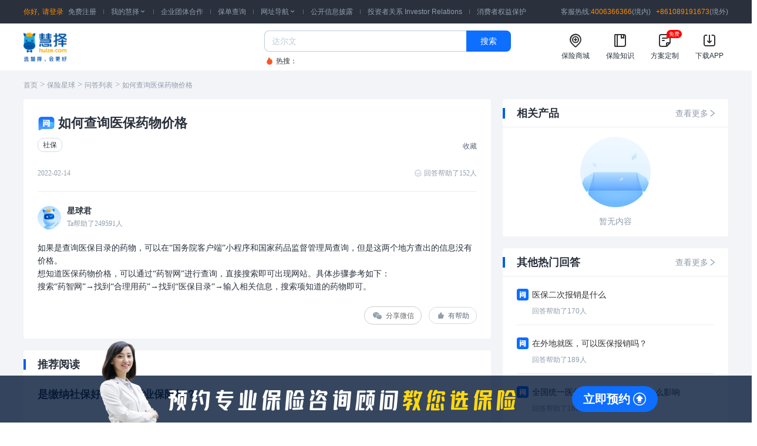

--- FILE ---
content_type: text/html; charset=utf-8
request_url: https://www.huize.com/hz-planet/question/341
body_size: 9380
content:
<!DOCTYPE html><html><head><meta name="viewport" content="width=device-width"/><meta charSet="utf-8"/><meta name="format-detection" content="telephone=no"/><meta name="apple-mobile-web-app-status-bar-style" content="default"/><meta name="apple-mobile-web-app-title" content="慧择保险网"/><meta name="apple-mobile-web-app-capable" content="yes"/><meta http-equiv="Cache-Control" content="no-siteapp"/><meta name="applicable-device" content="mobile"/><title>如何查询医保药物价格 - 保险星球</title><meta name="keywords" content="如何查询医保药物价格"/><meta name="description" content="如果是查询医保目录的药物，可以在“国务院客户端”小程序和国家药品监督管理局查询，但是这两个地方查出的信息没有价格。想知道医保药物价格，可以通"/><link rel="dns-prefetch" href="//static.huizecdn.com"/><link rel="dns-prefetch" href="//hz.huizecdn.com"/><link rel="dns-prefetch" href="//img.huizecdn.com"/><link rel="dns-prefetch" href="//images.hzins.com"/><link rel="dns-prefetch" href="//files.hzins.com"/><link rel="dns-prefetch" href="//files.huizecdn.com"/><link rel="dns-prefetch" href="//res.qixin18.com"/><link rel="dns-prefetch" href="//stats.g.doubleclick.net"/><link rel="dns-prefetch" href="//img1.huizecdn.com"/><link rel="dns-prefetch" href="//www.googletagmanager.com"/><link rel="dns-prefetch" href="//zz.bdstatic.com"/><link rel="dns-prefetch" href="//res.huizecdn.com"/><link rel="dns-prefetch" href="//sp0.baidu.com"/><link rel="dns-prefetch" href="//hmcdn.baidu.com"/><link rel="dns-prefetch" href="//at.alicdn.com"/><link rel="dns-prefetch" href="//www.google-analytics.com"/><link rel="dns-prefetch" href="//hm.baidu.com"/><link rel="shortcut icon" href="//www.huize.com/favicon.ico" type="image/x-icon"/><link rel="alternate" media="only screen and (max-width: 640px)" href="//m.huize.com/hz-planet/question/341"/><meta name="mobile-agent" content="format=wml; url=//m.huize.com/hz-planet/question/341"/><meta http-equiv="Cache-Control" content="no-transform"/><meta http-equiv="Cache-Control" content="no-siteapp"/><link rel="stylesheet" type="text/css" href="//hz.huizecdn.com/js/hz/portal-next-planet-pc-v1/build/css/antd.css"/><link rel="stylesheet" type="text/css" href="//hz.huizecdn.com/js/hz/portal-next-planet-pc-v1/build/css/animate.min.css"/><script src="//hz.huizecdn.com/js/hz/hzcomm/analytics.js" async=""></script><script src="//hz.huizecdn.com/js/hz/hzcomm/campaign-code/generate-window.min.js" async=""></script><script src="//hz.huizecdn.com/js/hz/web-common-v1/build/static/js/scale.js"></script><meta name="next-head-count" content="38"/><link rel="preload" href="//hz.huizecdn.com/js/hz/portal-next-planet-pc-v1/build/_next/static/css/a52cd498d65cedcc9569.css" as="style" crossorigin="anonymous"/><link rel="stylesheet" href="//hz.huizecdn.com/js/hz/portal-next-planet-pc-v1/build/_next/static/css/a52cd498d65cedcc9569.css" crossorigin="anonymous"/><link rel="preload" href="//hz.huizecdn.com/js/hz/portal-next-planet-pc-v1/build/_next/static/css/99622c29e6a3ed7aaa9f.css" as="style" crossorigin="anonymous"/><link rel="stylesheet" href="//hz.huizecdn.com/js/hz/portal-next-planet-pc-v1/build/_next/static/css/99622c29e6a3ed7aaa9f.css" crossorigin="anonymous"/><link rel="preload" href="//hz.huizecdn.com/js/hz/portal-next-planet-pc-v1/build/_next/static/css/eb0c127a83925ed79d9f.css" as="style" crossorigin="anonymous"/><link rel="stylesheet" href="//hz.huizecdn.com/js/hz/portal-next-planet-pc-v1/build/_next/static/css/eb0c127a83925ed79d9f.css" crossorigin="anonymous"/><link rel="preload" href="//hz.huizecdn.com/js/hz/portal-next-planet-pc-v1/build/_next/static/chunks/main-076afe36571ad445b98d.js" as="script" crossorigin="anonymous"/><link rel="preload" href="//hz.huizecdn.com/js/hz/portal-next-planet-pc-v1/build/_next/static/chunks/webpack-ccf5ab034a524403276a.js" as="script" crossorigin="anonymous"/><link rel="preload" href="//hz.huizecdn.com/js/hz/portal-next-planet-pc-v1/build/_next/static/chunks/framework.f9ada9f134f96dc39cbf.js" as="script" crossorigin="anonymous"/><link rel="preload" href="//hz.huizecdn.com/js/hz/portal-next-planet-pc-v1/build/_next/static/chunks/75fc9c18.cc1ba7e3c5140162fe71.js" as="script" crossorigin="anonymous"/><link rel="preload" href="//hz.huizecdn.com/js/hz/portal-next-planet-pc-v1/build/_next/static/chunks/df8bd68b10187e6a75157df645569f6ca20934da.4dda28c9c5d752b6cd16.js" as="script" crossorigin="anonymous"/><link rel="preload" href="//hz.huizecdn.com/js/hz/portal-next-planet-pc-v1/build/_next/static/chunks/dc254b02b9c2ee2c6aa1129758bb92d8f550d0ef.4ad63a57f4017b67f69f.js" as="script" crossorigin="anonymous"/><link rel="preload" href="//hz.huizecdn.com/js/hz/portal-next-planet-pc-v1/build/_next/static/chunks/pages/_app-293ec50b9201689ea9d1.js" as="script" crossorigin="anonymous"/><link rel="preload" href="//hz.huizecdn.com/js/hz/portal-next-planet-pc-v1/build/_next/static/chunks/61a2390e286ffb1563204f91ca9c6f3d5ea70ef3.6ddf7c370f512d7753a3.js" as="script" crossorigin="anonymous"/><link rel="preload" href="//hz.huizecdn.com/js/hz/portal-next-planet-pc-v1/build/_next/static/chunks/61a2390e286ffb1563204f91ca9c6f3d5ea70ef3_CSS.e1033ba52a9d5b03d3fc.js" as="script" crossorigin="anonymous"/><link rel="preload" href="//hz.huizecdn.com/js/hz/portal-next-planet-pc-v1/build/_next/static/chunks/11f7cdaa59a4fd8a76621c3626169d814d9d2643.8b30c642f2d14f9eb572.js" as="script" crossorigin="anonymous"/><link rel="preload" href="//hz.huizecdn.com/js/hz/portal-next-planet-pc-v1/build/_next/static/chunks/3c14b5155700300d0a1a46fb4206d8117160041a.052ab76f00472e301080.js" as="script" crossorigin="anonymous"/><link rel="preload" href="//hz.huizecdn.com/js/hz/portal-next-planet-pc-v1/build/_next/static/chunks/dd541e26e2b2678fbafe8c40c7e6856055886161.c5cc98816cb3151c22d7.js" as="script" crossorigin="anonymous"/><link rel="preload" href="//hz.huizecdn.com/js/hz/portal-next-planet-pc-v1/build/_next/static/chunks/b2cecc981577d40adfffadacae0b7bb0cc6def2a.efe1e7377aa0dcb7b85c.js" as="script" crossorigin="anonymous"/><link rel="preload" href="//hz.huizecdn.com/js/hz/portal-next-planet-pc-v1/build/_next/static/chunks/cae4dd3b76dd4c1b076c7ee27ae9fe9c6ed15622.42e4862639e13ef31dc7.js" as="script" crossorigin="anonymous"/><link rel="preload" href="//hz.huizecdn.com/js/hz/portal-next-planet-pc-v1/build/_next/static/chunks/pages/hz-planet/question/%5Bid%5D-d3ffdcccfe0ac5b251c7.js" as="script" crossorigin="anonymous"/></head><body><div id="__next"><div class="style_header__2YigY"><div class="style_navWrap__30du0"><div class="style_navBox__1nc2R"><ul class="style_left__lcGLg"><li class="style_loginWrap__3jk-d"><span>你好,</span><a class="style_loginLink__paw-J" href="//passport.huize.com/?returnurl=null">请登录</a><a class="style_registerLink__54aJT" href="//passport.huize.com/register?returnurl=null">免费注册</a></li><li></li><li class="tooltipBox"><a href="//i.huize.com" rel="nofollow" target="_blank">我的慧择<i class="style_arrow-icon__DtpSU iconfont"></i></a><div class="style_tooltip_hz__3LCZg myTooltip"><a href="//i.huize.com/#orders/all/1" target="_blank" rel="nofollow">所有保单</a><a href="//www.huize.com/claims/" target="_blank">小马理赔</a><a href="//www.huize.com/insure-serve" target="_blank" rel="nofollow">服务记录</a></div></li><li></li><li><a href="//www.xiebao18.com/?from=hzpcdh" name="顶部栏-企业团体合作按钮">企业团体合作</a></li><li></li><li><a href="//www.huize.com/insure/policyquery" rel="nofollow" target="_blank">保单查询</a></li><li></li><li class="tooltipBox"><a rel="nofollow">网址导航<i class="style_arrow-icon__DtpSU iconfont"></i></a><div class="style_tooltip_menu__IjCt7 myTooltip"><div class="style_box1__3eS3-"><div class="style_top__2Na3p"><span>保险选购</span></div><div class="style_middle__2rHEp"><a href="//www.huize.com/mall/5/be28" target="_blank" class="style_bold__3-w9J">成人保险</a><br/><a href="//www.huize.com/mall/5/be28ck13" target="_blank">成人重疾险</a><a href="//www.huize.com/mall/5/be28ck11" target="_blank">成人医疗险</a><a href="//www.huize.com/mall/5/be28ck12" target="_blank">成人意外险</a><a href="//www.huize.com/mall/5/be28ck16" target="_blank">成人财富险</a><a href="//www.huize.com/mall/5/be28ck17" target="_blank">成人定寿险</a><br/><a href="//www.huize.com/mall/5/be29be30" target="_blank" class="style_bold__3-w9J">儿童保险</a><br/><a href="//www.huize.com/mall/5/be29be30ck13" target="_blank">儿童重疾险</a><a href="//www.huize.com/mall/5/be29be30ck11" target="_blank">儿童医疗险</a><a href="//www.huize.com/mall/5/be29be30ck12" target="_blank">儿童意外险</a><a href="//www.huize.com/mall/5/be29be30ck16" target="_blank">儿童教育金</a><br/><a href="//www.huize.com/mall/5/be27" target="_blank" class="style_bold__3-w9J">中老年保险</a><br/><a href="//www.huize.com/mall/5/be27ck13" target="_blank">中老年重疾险</a><a href="//www.huize.com/mall/5/be27ck11" target="_blank">中老年医疗险</a><a href="//www.huize.com/mall/5/be27ck12" target="_blank">中老年意外险</a><a href="//www.huize.com/mall/5/be27ck16" target="_blank">中老年财富险</a><br/><a href="//www.huize.com/mall/5/ck10ck14ck15" target="_blank" class="style_bold__3-w9J">其他保险</a><br/><a href="//www.huize.com/mall/5/ck10" target="_blank" style="margin-bottom:0">旅游保险</a><a href="//www.huize.com/mall/5/ck15" target="_blank" style="margin-bottom:0">财产保险</a><a href="//www.huize.com/mall/5/ck14" target="_blank" style="margin-bottom:0">责任保险</a><br/></div></div><div class="style_box2__37uJR"><div class="style_top__2Na3p"><span>保险知识</span></div><div class="style_middle__2rHEp"><a href="//www.huize.com/hz-planet" target="_blank" class="style_bold__3-w9J">科普</a><br/><a href="//www.huize.com/hz-planet/wenda/0" target="_blank">保险问答</a><a href="//www.huize.com/hz-planet/gonglue/chengren" target="_blank">保险攻略</a><a href="//www.huize.com/hz-planet/bikeng/0" target="_blank">避坑清单</a><a href="//www.huize.com/hz-planet/baike" target="_blank">保险百科</a><br/><a href="//www.huize.com/hz-planet/lanmu/tuijian/0" target="_blank" class="style_bold__3-w9J">精选</a><br/><a href="//www.huize.com/hz-planet/lanmu/xianzhong/0" target="_blank">产品测评</a><a href="//www.huize.com/hz-planet/lanmu/shipin/0" target="_blank">用户故事</a><a href="//www.huize.com/hz-planet/lanmu/renqun/0" target="_blank">人群指南</a><a href="//www.huize.com/hz-planet/lanmu/redian/0" target="_blank">热点资讯</a><a href="//www.huize.com/hz-planet/lanmu/lipei/0" target="_blank">理赔攻略</a><br/></div></div><div class="style_box3__33oDK"><div class="style_top__2Na3p"><span>认识慧择</span></div><div class="style_middle__2rHEp"><a href="//www.huize.com/about/about-about.html" target="_blank" class="style_bold__3-w9J">慧择介绍</a><br/><a href="//www.huize.com/about/service.html" target="_blank" class="style_bold__3-w9J">服务保障</a><br/><a href="//www.huize.com/claims/" target="_blank" class="style_bold__3-w9J">小马理赔</a><br/><a href="//www.huize.com/about/news-1.html" target="_blank" class="style_bold__3-w9J">公司新闻</a><br/></div></div></div></li><li></li><li><a href="//www.huize.com/public-information" rel="nofollow" target="_blank">公开信息披露</a></li><li></li><li><a href="//ir.huize.com/" rel="nofollow" target="_blank">投资者关系 Investor Relations</a></li><li></li><li><a href="//www.huize.com/guard" rel="nofollow" target="_blank">消费者权益保护</a></li></ul><div class="style_right__2Vk_l"><span>客服热线:</span><span class="style_tellphone__1q1kZ">4006366366</span>(境内)<span class="style_tellphone__1q1kZ" style="margin-left:6px"> +861089191673</span>(境外)</div></div></div><div class="style_menuBox__25UzB"><div class="style_menuFlexBox__1l_Kw"><div class="style_logo_box__OrF2e"><a href="//activities.huize.com/activities/2021operation/yuyue/2022cj"><img src="//img.huizecdn.com/hz/www/common/logo.png" alt=""/></a></div><div class="style_rightBox__lX5r3"><div class="style_search_box__1_NpV"><div class="style_search__2ut2-"><input maxLength="20" placeholder="达尔文" value="" class="style_searchInput__6v2Ii"/><button data-custom-track="home-pc-search&amp;&amp;public" class="style_searchButton__bqG34" name="搜索按钮">搜索</button><div class="style_hoverBox__2rbPT"><div class="adPanel_adPanelBox__2W1Ch"></div></div></div><div class="style_hotword__2SlZ9"><span><span role="img" class="anticon iconfont style_iconFont__1gsP_"><svg width="1em" height="1em" fill="currentColor" aria-hidden="true" focusable="false" class=""><use xlink:href="#icon-a-hot1"></use></svg></span>热搜：</span></div></div><div class="style_link_box__fbxYU"><div class="style_link-item__88K8w"><span role="img" class="anticon iconfont style_iconFont__1gsP_"><svg width="1em" height="1em" fill="currentColor" aria-hidden="true" focusable="false" class=""><use xlink:href="#icon-huiminbao"></use></svg></span><span>保险商城</span><a href="https://www.huize.com/mall/5" target="_blank" name="顶部栏-保险商城按钮"></a></div><div class="style_link-item__88K8w"><span role="img" class="anticon iconfont style_iconFont__1gsP_"><svg width="1em" height="1em" fill="currentColor" aria-hidden="true" focusable="false" class=""><use xlink:href="#icon-baoxianzhishi"></use></svg></span><span>保险知识</span><a href="https://www.huize.com/hz-planet" target="_blank" name="顶部栏-保险知识按钮"></a></div><div class="style_link-item__88K8w"><span role="img" class="anticon iconfont style_iconFont__1gsP_"><svg width="1em" height="1em" fill="currentColor" aria-hidden="true" focusable="false" class=""><use xlink:href="#icon-dingzhifangan"></use></svg></span><span>方案定制</span><span class="style_icon-hot__2uLkd">免费</span><a href="https://www.huize.com/baoxianyuyue/" target="_blank" name="顶部栏-方案定制按钮"></a></div><div class="style_link-item__88K8w"><span role="img" class="anticon iconfont style_iconFont__1gsP_"><svg width="1em" height="1em" fill="currentColor" aria-hidden="true" focusable="false" class=""><use xlink:href="#icon-a-xiazaibeifen2"></use></svg></span><span>下载APP</span><a name="顶部栏-下载APP按钮"></a><div class="style_tooltip_app__3JcX- myTooltip"><div class="style_app_code__1jnJS"></div><div>扫码下载慧择保险APP</div></div></div></div></div></div></div></div><div class="style_containerWrap__3z7S2"><div class="style_container__1Ny6L"><div class="BreadScrumb_breadScrumb__3H9rc"><a href="https://www.huize.com" class="BreadScrumb_item__3_Mm_">首页</a><span class="BreadScrumb_icArrow__DHyss">&gt;</span><a href="/hz-planet" class="BreadScrumb_item__3_Mm_">保险星球</a><span class="BreadScrumb_icArrow__DHyss">&gt;</span><a href="/hz-planet/wenda/0" class="BreadScrumb_item__3_Mm_">问答列表</a><span class="BreadScrumb_icArrow__DHyss">&gt;</span><span class="BreadScrumb_item__3_Mm_">如何查询医保药物价格</span></div><div class="style_layout__3hJai"><div class="style_main__32a4X"><div class="style_article__2J7t-"><div class="style_articleHeader__3W0l0"><div class="style_articleTitle__7CMrH"><h1><img src="//img.huizecdn.com/hz/www/page/bxxq/v2/icon-wen.png" alt=""/>如何查询医保药物价格</h1></div><div class="style_articleTag__uNV8C"><div><p>社保</p></div><div style="width:68px;justify-content:flex-end" class="style_container__2ebyX"><div style="color:#5D687A;width:68px;justify-content:flex-end" class="style_tip__2F0qy"><img style="width:16px;height:16px;margin-right:4px" src="//img.huizecdn.com/hz/www/page/bxxq/v2/icon_details_collection.png" alt=""/><span>收藏</span></div></div></div><div class="style_articleDesc__3kuaw"><p>2022-02-14</p><p>回答帮助了<!-- -->0<!-- -->人</p></div></div><div class="style_articleMain__EP_QN"><dl><dt><img src="//img.huizecdn.com/hz/www/page/bxxq/v2/author-avatar.png" alt=""/></dt><dd><p>星球君</p><p>Ta帮助了<!-- -->249591<!-- -->人</p></dd></dl><div class="style_content__26w8U"><p class="style_text__2-HdF">如果是查询医保目录的药物，可以在“国务院客户端”小程序和国家药品监督管理局查询，但是这两个地方查出的信息没有价格。
想知道医保药物价格，可以通过“药智网”进行查询，直接搜索即可出现网站。具体步骤参考如下：
搜索“药智网”→找到“合理用药”→找到“医保目录”→输入相关信息，搜索项知道的药物即可。</p></div></div><div class="style_articleFooter__3o52h"><div></div><div><div class="style_share__k1XH2 false"><img src="//img.huizecdn.com/hz/www/page/bxxq/v2/wx_gray.png" alt=""/><span>分享微信</span></div><div style="border:1px solid #D3DBE7;border-radius:15px;padding:4.5px 12px" class="style_container__2ebyX"><div style="color:#5D687A" class="style_tip__2F0qy"><img style="width:16px;height:16px;margin-right:4px" src="//img.huizecdn.com/hz/www/page/bxxq/v2/icon_edit.png" alt=""/><span>有帮助</span></div></div></div></div></div><div class="style_container__35Wry"><div class="style_header__1pTWD"><h3 class="style_title__1crA8">推荐阅读</h3></div><div class="style_body__17qE0" style="text-align:center"><div class="style_recommendReading__304Ld"><a class="style_recommendReadingWrap__1ieh5" href="https://www.huize.com/hz-planet/question/188" beidou-auto-exposure="true" beidou-prop-filters="" beidou-prop-list_number="1" beidou-prop-page_alias="学知识列表页" beidou-prop-content_type="视频" beidou-prop-json="{&quot;content_id&quot;: 188}" beidou-prop-recommend_id="" beidou-prop-rec_push_id=""><div class="style_recommendReadingItem__3WhWM" style="text-align:left"><div class="style_main__3R4Kc"><div><p class="style_title__19huz">是缴纳社保好，还是商业保险好？</p><p class="style_content__3fRZL"></p></div><p class="style_footer__egT3F"><span>星球君<!-- --> <!-- -->| 2021-12-09</span><span><span role="img" class="anticon iconfont style_iconFont__1NeiO"><svg width="1em" height="1em" fill="currentColor" aria-hidden="true" focusable="false" class=""><use xlink:href="#icon-liulan"></use></svg></span><span>653<!-- --> 浏览</span></span></p></div></div></a><a class="style_recommendReadingWrap__1ieh5" href="https://www.huize.com/hz-planet/question/245" beidou-auto-exposure="true" beidou-prop-filters="" beidou-prop-list_number="1" beidou-prop-page_alias="学知识列表页" beidou-prop-content_type="视频" beidou-prop-json="{&quot;content_id&quot;: 245}" beidou-prop-recommend_id="" beidou-prop-rec_push_id=""><div class="style_recommendReadingItem__3WhWM" style="text-align:left"><div class="style_main__3R4Kc"><div><p class="style_title__19huz">医保卡要缴满6个月才能用吗？</p><p class="style_content__3fRZL"></p></div><p class="style_footer__egT3F"><span>星球君<!-- --> <!-- -->| 2021-12-30</span><span><span role="img" class="anticon iconfont style_iconFont__1NeiO"><svg width="1em" height="1em" fill="currentColor" aria-hidden="true" focusable="false" class=""><use xlink:href="#icon-liulan"></use></svg></span><span>777<!-- --> 浏览</span></span></p></div></div></a><a class="style_recommendReadingWrap__1ieh5" href="https://www.huize.com/hz-planet/question/279" beidou-auto-exposure="true" beidou-prop-filters="" beidou-prop-list_number="1" beidou-prop-page_alias="学知识列表页" beidou-prop-content_type="视频" beidou-prop-json="{&quot;content_id&quot;: 279}" beidou-prop-recommend_id="" beidou-prop-rec_push_id=""><div class="style_recommendReadingItem__3WhWM" style="text-align:left"><div class="style_main__3R4Kc"><div><p class="style_title__19huz">第一次交城乡居民医疗保险需要去登记吗</p><p class="style_content__3fRZL"></p></div><p class="style_footer__egT3F"><span>星球君<!-- --> <!-- -->| 2022-01-19</span><span><span role="img" class="anticon iconfont style_iconFont__1NeiO"><svg width="1em" height="1em" fill="currentColor" aria-hidden="true" focusable="false" class=""><use xlink:href="#icon-liulan"></use></svg></span><span>1416<!-- --> 浏览</span></span></p></div></div></a></div><div style="padding:24px 0;box-shadow:0 1px 0 0 #eeeeee inset;margin:0 24px"><a class="style_recommendMoreBottom__1Sifi" href="https://www.huize.com/hz-planet/lanmu/tuijian/0">更多</a></div></div></div></div><div class="style_side__3xju2"><div class="style_container__35Wry"><div class="style_header__1pTWD"><h3 class="style_title__1crA8">相关产品</h3><a class="style_extra__2Ui7_" href="https://www.huize.com/hz-planet/type/tzjx">查看更多<span role="img" aria-label="right" class="anticon anticon-right"><svg viewBox="64 64 896 896" focusable="false" data-icon="right" width="1em" height="1em" fill="currentColor" aria-hidden="true"><path d="M765.7 486.8L314.9 134.7A7.97 7.97 0 00302 141v77.3c0 4.9 2.3 9.6 6.1 12.6l360 281.1-360 281.1c-3.9 3-6.1 7.7-6.1 12.6V883c0 6.7 7.7 10.4 12.9 6.3l450.8-352.1a31.96 31.96 0 000-50.4z"></path></svg></span></a></div><div class="style_body__17qE0"><div class="EmptyContent_emptyContent__2Zomo"><img src="//img.huizecdn.com/hz/www/page/bxxq/default_nothing.png" alt="" class="EmptyContent_image__1fQns"/><p class="EmptyContent_cont__3oMvo">暂无内容</p></div></div></div><div class="style_container__35Wry"><div class="style_header__1pTWD"><h3 class="style_title__1crA8">其他热门回答</h3><a class="style_extra__2Ui7_" href="https://www.huize.com/hz-planet/wenda/34">查看更多<span role="img" aria-label="right" class="anticon anticon-right"><svg viewBox="64 64 896 896" focusable="false" data-icon="right" width="1em" height="1em" fill="currentColor" aria-hidden="true"><path d="M765.7 486.8L314.9 134.7A7.97 7.97 0 00302 141v77.3c0 4.9 2.3 9.6 6.1 12.6l360 281.1-360 281.1c-3.9 3-6.1 7.7-6.1 12.6V883c0 6.7 7.7 10.4 12.9 6.3l450.8-352.1a31.96 31.96 0 000-50.4z"></path></svg></span></a></div><div class="style_body__17qE0"><div class="WdList_list__1WuMO"><a href="https://www.huize.com/hz-planet/question/583" class="WdList_item__KIGYt"><span role="img" class="anticon iconfont WdList_iconFont__1Y_ft"><svg width="1em" height="1em" fill="currentColor" aria-hidden="true" focusable="false" class=""><use xlink:href="#icon-wen"></use></svg></span><div class="WdList_content__2qvy_"><div><a>医保二次报销是什么</a></div><p><span style="font-size:12px">回答帮助了<!-- -->170<!-- -->人</span><span role="img" class="anticon iconfont WdList_iconFont__1Y_ft"><svg width="1em" height="1em" fill="currentColor" aria-hidden="true" focusable="false" class=""><use xlink:href="#icon-hot1"></use></svg></span></p></div></a><a href="https://www.huize.com/hz-planet/question/582" class="WdList_item__KIGYt"><span role="img" class="anticon iconfont WdList_iconFont__1Y_ft"><svg width="1em" height="1em" fill="currentColor" aria-hidden="true" focusable="false" class=""><use xlink:href="#icon-wen"></use></svg></span><div class="WdList_content__2qvy_"><div><a>在外地就医，可以医保报销吗？</a></div><p><span style="font-size:12px">回答帮助了<!-- -->189<!-- -->人</span><span role="img" class="anticon iconfont WdList_iconFont__1Y_ft"><svg width="1em" height="1em" fill="currentColor" aria-hidden="true" focusable="false" class=""><use xlink:href="#icon-hot1"></use></svg></span></p></div></a><a href="https://www.huize.com/hz-planet/question/584" class="WdList_item__KIGYt"><span role="img" class="anticon iconfont WdList_iconFont__1Y_ft"><svg width="1em" height="1em" fill="currentColor" aria-hidden="true" focusable="false" class=""><use xlink:href="#icon-wen"></use></svg></span><div class="WdList_content__2qvy_"><div><a>全国统一医保信息对于买保险有什么影响</a></div><p><span style="font-size:12px">回答帮助了<!-- -->168<!-- -->人</span><span role="img" class="anticon iconfont WdList_iconFont__1Y_ft"><svg width="1em" height="1em" fill="currentColor" aria-hidden="true" focusable="false" class=""><use xlink:href="#icon-hot1"></use></svg></span></p></div></a></div></div></div></div></div></div></div><div class="style_hzFooterWrap__2dkeg"><div class="style_threeWrap__3GAlS"><div class="style_three__mOdbJ"><div class="style_item__2BRu1"><div class="style_title__1GucK"><img class="style_img-num__2Mowl" src="//img.huizecdn.com/hz/www/pages/footer/6000.png"/><span>万+</span></div><div class="style_tips__1Ta9M">累计投保客户数</div></div><div class="style_item__2BRu1"><div class="style_title__1GucK"><img class="style_img-num__2Mowl" src="//img.huizecdn.com/hz/www/page/core_pc/18.png"/><span>年</span></div><div class="style_tips__1Ta9M">专业保险服务</div></div><div class="style_item__2BRu1"><div class="style_title__1GucK"><img class="style_img-num__2Mowl" src="//img.huizecdn.com/hz/www/pages/footer/100.png"/><span>家</span></div><div class="style_tips__1Ta9M">合作保险公司</div></div></div></div><div class="style_hz-footer__3wpqD"><div class="style_foot1__1XrzD"><a class="style_item__2BRu1" href="https://www.huize.com/about/service.html" target="_blank"><span role="img" class="anticon iconfont style_iconFont__2Idt7"><svg width="1em" height="1em" fill="currentColor" aria-hidden="true" focusable="false" class=""><use xlink:href="#icon-yinbaojian"></use></svg></span><span>原保监会认证<br/>全国保险网销资质</span></a><a class="style_item__2BRu1" href="https://www.huize.com/about/service.html?tab=3" target="_blank"><span role="img" class="anticon iconfont style_iconFont__2Idt7"><svg width="1em" height="1em" fill="currentColor" aria-hidden="true" focusable="false" class=""><use xlink:href="#icon-zhuanshuguwen"></use></svg></span><span>专属顾问<br/>量身定制保险方案</span></a><a class="style_item__2BRu1" href="https://www.huize.com/about/service.html?tab=2" target="_blank"><span role="img" class="anticon iconfont style_iconFont__2Idt7"><svg width="1em" height="1em" fill="currentColor" aria-hidden="true" focusable="false" class=""><use xlink:href="#icon-xingjiabi"></use></svg></span><span>高性价比<br/>保费透明</span></a><a class="style_item__2BRu1" href="https://www.huize.com/about/service.html?tab=4" target="_blank"><span role="img" class="anticon iconfont style_iconFont__2Idt7"><svg width="1em" height="1em" fill="currentColor" aria-hidden="true" focusable="false" class=""><use xlink:href="#icon-lipeixiezhu"></use></svg></span><span>全程理赔协助<br/>理赔不再是难题</span></a><a class="style_item__2BRu1" href="https://www.huize.com/about/service.html?tab=5" target="_blank"><span role="img" class="anticon iconfont style_iconFont__2Idt7"><svg width="1em" height="1em" fill="currentColor" aria-hidden="true" focusable="false" class=""><use xlink:href="#icon-rengongfuwu"></use></svg></span><span>7x24小时服务<br/>温暖贴心</span></a></div><div class="style_foot2__1chrR"><div><p><span>帮助中心</span><a href="https://www.huize.com/helpcenter/issue-list-163.html" target="_blank" rel="nofollow">投保相关</a><a href="https://www.huize.com/helpcenter/issue-list-166.html" target="_blank" rel="nofollow">电子保单</a><a href="//www.huize.com/about/service.html" target="_blank" rel="nofollow">服务保障</a><a href="https://www.huize.com/helpcenter/issue-list-168.html" target="_blank" rel="nofollow">保单寄送</a><a href="https://www.huize.com/helpcenter/issue-list-170.html" target="_blank" rel="nofollow">保单变更</a><a href="https://www.huize.com/helpcenter/issue-detail-38910.html" target="_blank" rel="nofollow">理赔相关</a></p><p><span>关于慧择</span><a href="//www.huize.com/about/about-about.html" target="_blank">慧择介绍</a><a href="//www.huize.com/about/news-1.html" target="_blank" rel="nofollow">公司新闻</a><a href="//www.huize.com/about/job.html" target="_blank" rel="nofollow">加入我们</a><a href="//www.huize.com/about/contact.html" target="_blank">联系我们</a></p></div><div class="style_right__2Ptf6"><div class="style_img_box__330UN"><img src="//img.huizecdn.com/hz/www/page/core_pc/app_code3.png" alt="下载APP"/><div>下载APP</div></div><div class="style_img_box__330UN"><img src="//img.huizecdn.com/hz/www/page/core_pc/gzh_code.png" alt="关注公众号"/><div>关注公众号</div></div></div></div>0<div class="style_foot4__3j2RG"><p class="style_foot-nav__1ecW0"><a href="//www.qixin18.com/" target="_blank" rel="nofollow">齐欣云服</a><a href="//xuexi.huize.com/" target="_blank">保险学堂</a><a href="https://www.huize.com/about/about-map.html" target="_blank">网站地图</a><a href="https://www.huize.com/public-information?type=insurancecompany" target="_blank">合作伙伴</a><a href="https://www.huize.com/guard" target="_blank" rel="nofollow">慧择隐私政策声明</a></p><p class="style_foot-info__3h1i7"><span>保险中介许可证：<a rel="nofollow" target="_blank" href="//img.huizecdn.com/hz/www/page/license/001_w800px_new.png?20200918">260957000000800</a></span><span>电信增值业务经营许可证：<a rel="nofollow" target="_blank" href="//img.huizecdn.com/hz/www/page/license/dxxkz.jpg?20170915">粤B2-20120615</a></span><span>慧择保险经纪有限公司：<a rel="nofollow" target="_blank" href="//img.huizecdn.com/hz/www/page/license/004_w566px.jpg">440301105759096</a></span><span><a rel="nofollow" target="_blank" href="//beian.miit.gov.cn/state/outPortal/loginPortal.action">粤ICP备11097712号</a></span></p><p class="style_foot-bottom__1ym1Q"><a style="margin-left:10px" target="_blank" rel="nofollow" href="http://www.beian.gov.cn/portal/registerSystemInfo?recordcode=44030502000692"><i class="style_hz-foot-sprite-three__2gh5t" data-original="//img.huizecdn.com/hz/www/page/index/icon-sprite.png"></i><span class="fc9 pl5">粤公网安备 44030502000692号</span></a><span style="margin-left:10px" target="_blank" href="" rel="nofollow"><i class="style_hz-foot-sprite-four__3_yMj" data-original="//img.huizecdn.com/hz/www/page/index/icon-sprite.png"></i>工商网监</span><span style="margin-left:10px">Copyright ©2006-<!-- -->2026</span><span style="margin-left:10px"><a target="_blank" href="//www.huize.com">慧择保险网</a></span><span style="margin-left:10px">版权所有</span></p></div></div></div><div class="style_container__YAxjS" style="visibility:hidden" url=""><img src="" alt=""/></div><script src="//hz.huizecdn.com/js/hz/hzcomm/hznewga.min.js"></script><script async="">window.__loadGA && __loadGA()</script><script src="https://hz.huizecdn.com/js/hz/hzcomm/hz-login-modal/index.min.js" async=""></script><script src="//hz.huizecdn.com/js/hz/hzcomm/yuyue-alert/yuyue-alert.js" async=""></script></div><script id="__NEXT_DATA__" type="application/json" crossorigin="anonymous">{"props":{"pageProps":{"initialState":{"hmb":{"address":{},"nav":{"index":0,"id":0,"tabName":"首页"},"requestError":null,"indexData":{},"provinceData":{}}},"tdk":{"title":"如何查询医保药物价格 - 保险星球","keywords":"如何查询医保药物价格","description":"如果是查询医保目录的药物，可以在“国务院客户端”小程序和国家药品监督管理局查询，但是这两个地方查出的信息没有价格。想知道医保药物价格，可以通"},"breadcrumbList":[{"url":"https://www.huize.com","name":"首页"},{"url":"/hz-planet","name":"保险星球"},{"url":"/hz-planet/wenda/0","name":"问答列表"},{"url":"","name":"如何查询医保药物价格"}],"info":{"question":"如何查询医保药物价格","labelList":[{"id":null,"createTime":null,"updateTime":null,"deleted":false,"labelName":"社保","labelStatus":null,"createBy":null,"updateBy":null,"contentNum":null}],"createTime":"2022-02-14T09:13:46.000+00:00","bxwdLikeNum":152,"authorLikeNum":249591,"answer":"如果是查询医保目录的药物，可以在“国务院客户端”小程序和国家药品监督管理局查询，但是这两个地方查出的信息没有价格。\n想知道医保药物价格，可以通过“药智网”进行查询，直接搜索即可出现网站。具体步骤参考如下：\n搜索“药智网”→找到“合理用药”→找到“医保目录”→输入相关信息，搜索项知道的药物即可。","favorite":false,"imageUrlList":["{\"type\":0,\"content\":\"如果是查询医保目录的药物，可以在“国务院客户端”小程序和国家药品监督管理局查询，但是这两个地方查出的信息没有价格。\\n想知道医保药物价格，可以通过“药智网”进行查询，直接搜索即可出现网站。具体步骤参考如下：\\n搜索“药智网”→找到“合理用药”→找到“医保目录”→输入相关信息，搜索项知道的药物即可。\"}"],"bxwdList":[{"bxwdId":583,"question":"医保二次报销是什么","classId":34,"className":null,"answer":null,"likeNum":170,"images":null,"favorite":false,"publishStatus":null,"tagNames":null},{"bxwdId":582,"question":"在外地就医，可以医保报销吗？","classId":34,"className":null,"answer":null,"likeNum":189,"images":null,"favorite":false,"publishStatus":null,"tagNames":null},{"bxwdId":584,"question":"全国统一医保信息对于买保险有什么影响","classId":34,"className":null,"answer":null,"likeNum":168,"images":null,"favorite":false,"publishStatus":null,"tagNames":null}],"articleList":[{"articleId":16458,"title":"没有工作单位，怎样交社保划算？","recommendUrl":"https://img2.huizecdn.com/img/20220331/51e79ef4-561e-420a-b018-86a568307c53.jpg","digest":"实用攻略~","authorName":"星球君","authorId":4,"viewNum":978,"likeNum":732,"videoUrl":null,"articleType":0,"duration":null,"hmbPublishTime":null,"publishTime":"2022-03-31T10:26:21.000+00:00","articleClassInfo":{"classId":3,"className":"社保","classCode":"shebao","childClass":null},"createTime":"2022-03-31T10:24:43.000+00:00","productMergeType":0,"angleTitle":"","publishStatus":1,"h5location":null},{"articleId":15445,"title":"社保代缴、社保挂靠后果真的很严重！！","recommendUrl":"https://img1.huizecdn.com/1638962984135-CgUA3GGTHOyAf6-pAA_BTvw_v-A116.jpg?x-oss-process=image/resize,m_lfit,w_750","digest":"tb上的社保代缴靠谱吗？","authorName":"保险马探长","authorId":126,"viewNum":3920,"likeNum":918,"videoUrl":null,"articleType":0,"duration":null,"hmbPublishTime":null,"publishTime":"2021-11-22T01:59:47.000+00:00","articleClassInfo":{"classId":3,"className":"社保","classCode":"shebao","childClass":null},"createTime":"2021-11-16T02:52:33.000+00:00","productMergeType":0,"angleTitle":"","publishStatus":1,"h5location":null},{"articleId":12633,"title":"国家福利：炒老板鱿鱼，每月还能领千元补助金！","recommendUrl":"https://img1.huizecdn.com/1638964134566-CgUA3F-G3zyATQPiAABTGL3V4Ro056.png?x-oss-process=image/resize,m_lfit,w_750","digest":"最多能领8千元！","authorName":"慧择小马老师","authorId":121,"viewNum":6055,"likeNum":13,"videoUrl":null,"articleType":0,"duration":null,"hmbPublishTime":null,"publishTime":null,"articleClassInfo":{"classId":3,"className":"社保","classCode":"shebao","childClass":null},"createTime":"2020-10-14T11:21:35.000+00:00","productMergeType":0,"angleTitle":"","publishStatus":1,"h5location":null},{"articleId":11439,"title":"社保转移可以在网上办理了！附最新攻略","recommendUrl":"https://img1.huizecdn.com/1638964478268-CgUA3F8U9iCAZvnKAADDqZk7Xuo922.png?x-oss-process=image/resize,m_lfit,w_750","digest":"想裸辞？跳槽？创业？","authorName":"慧择小马老师","authorId":121,"viewNum":19039,"likeNum":6,"videoUrl":null,"articleType":0,"duration":null,"hmbPublishTime":null,"publishTime":null,"articleClassInfo":{"classId":3,"className":"社保","classCode":"shebao","childClass":null},"createTime":"2020-07-20T01:40:53.000+00:00","productMergeType":0,"angleTitle":"","publishStatus":1,"h5location":null}],"productList":[]},"id":"341","coverFileId":null,"url":"/hz-planet/question/341","conList":["{\"type\":0,\"content\":\"如果是查询医保目录的药物，可以在“国务院客户端”小程序和国家药品监督管理局查询，但是这两个地方查出的信息没有价格。\\n想知道医保药物价格，可以通过“药智网”进行查询，直接搜索即可出现网站。具体步骤参考如下：\\n搜索“药智网”→找到“合理用药”→找到“医保目录”→输入相关信息，搜索项知道的药物即可。\"}"],"articleList":[{"id":188,"title":"是缴纳社保好，还是商业保险好？","publishTime":"2021-12-09T09:39:08.000+0800","authorName":"星球君","realViewNum":469,"viewNum":653,"totalViewNum":653,"realHelpCount":0,"helpCount":188,"totalHelpCount":188,"contentType":"QUESTION","articleId":188,"articleType":2,"recommendUrl":"","digest":"","duration":"","articleClassInfo":{"className":""}},{"id":245,"title":"医保卡要缴满6个月才能用吗？","publishTime":"2021-12-30T16:41:43.000+0800","authorName":"星球君","realViewNum":649,"viewNum":777,"totalViewNum":777,"realHelpCount":0,"helpCount":83,"totalHelpCount":83,"contentType":"QUESTION","articleId":245,"articleType":2,"recommendUrl":"","digest":"","duration":"","articleClassInfo":{"className":""}},{"id":279,"title":"第一次交城乡居民医疗保险需要去登记吗","publishTime":"2022-01-19T15:59:35.000+0800","authorName":"星球君","realViewNum":1303,"viewNum":1416,"totalViewNum":1416,"realHelpCount":2,"helpCount":189,"totalHelpCount":191,"contentType":"QUESTION","articleId":279,"articleType":2,"recommendUrl":"","digest":"","duration":"","articleClassInfo":{"className":""}}]},"__N_SSP":true},"page":"/hz-planet/question/[id]","query":{"id":"341"},"buildId":"2.3.2-dw1soe","assetPrefix":"//hz.huizecdn.com/js/hz/portal-next-planet-pc-v1/build","isFallback":false,"gssp":true,"customServer":true}</script><script crossorigin="anonymous" nomodule="" src="//hz.huizecdn.com/js/hz/portal-next-planet-pc-v1/build/_next/static/chunks/polyfills-c7bf129fdaaae2aaaa62.js"></script><script src="//hz.huizecdn.com/js/hz/portal-next-planet-pc-v1/build/_next/static/chunks/main-076afe36571ad445b98d.js" async="" crossorigin="anonymous"></script><script src="//hz.huizecdn.com/js/hz/portal-next-planet-pc-v1/build/_next/static/chunks/webpack-ccf5ab034a524403276a.js" async="" crossorigin="anonymous"></script><script src="//hz.huizecdn.com/js/hz/portal-next-planet-pc-v1/build/_next/static/chunks/framework.f9ada9f134f96dc39cbf.js" async="" crossorigin="anonymous"></script><script src="//hz.huizecdn.com/js/hz/portal-next-planet-pc-v1/build/_next/static/chunks/75fc9c18.cc1ba7e3c5140162fe71.js" async="" crossorigin="anonymous"></script><script src="//hz.huizecdn.com/js/hz/portal-next-planet-pc-v1/build/_next/static/chunks/df8bd68b10187e6a75157df645569f6ca20934da.4dda28c9c5d752b6cd16.js" async="" crossorigin="anonymous"></script><script src="//hz.huizecdn.com/js/hz/portal-next-planet-pc-v1/build/_next/static/chunks/dc254b02b9c2ee2c6aa1129758bb92d8f550d0ef.4ad63a57f4017b67f69f.js" async="" crossorigin="anonymous"></script><script src="//hz.huizecdn.com/js/hz/portal-next-planet-pc-v1/build/_next/static/chunks/pages/_app-293ec50b9201689ea9d1.js" async="" crossorigin="anonymous"></script><script src="//hz.huizecdn.com/js/hz/portal-next-planet-pc-v1/build/_next/static/chunks/61a2390e286ffb1563204f91ca9c6f3d5ea70ef3.6ddf7c370f512d7753a3.js" async="" crossorigin="anonymous"></script><script src="//hz.huizecdn.com/js/hz/portal-next-planet-pc-v1/build/_next/static/chunks/61a2390e286ffb1563204f91ca9c6f3d5ea70ef3_CSS.e1033ba52a9d5b03d3fc.js" async="" crossorigin="anonymous"></script><script src="//hz.huizecdn.com/js/hz/portal-next-planet-pc-v1/build/_next/static/chunks/11f7cdaa59a4fd8a76621c3626169d814d9d2643.8b30c642f2d14f9eb572.js" async="" crossorigin="anonymous"></script><script src="//hz.huizecdn.com/js/hz/portal-next-planet-pc-v1/build/_next/static/chunks/3c14b5155700300d0a1a46fb4206d8117160041a.052ab76f00472e301080.js" async="" crossorigin="anonymous"></script><script src="//hz.huizecdn.com/js/hz/portal-next-planet-pc-v1/build/_next/static/chunks/dd541e26e2b2678fbafe8c40c7e6856055886161.c5cc98816cb3151c22d7.js" async="" crossorigin="anonymous"></script><script src="//hz.huizecdn.com/js/hz/portal-next-planet-pc-v1/build/_next/static/chunks/b2cecc981577d40adfffadacae0b7bb0cc6def2a.efe1e7377aa0dcb7b85c.js" async="" crossorigin="anonymous"></script><script src="//hz.huizecdn.com/js/hz/portal-next-planet-pc-v1/build/_next/static/chunks/cae4dd3b76dd4c1b076c7ee27ae9fe9c6ed15622.42e4862639e13ef31dc7.js" async="" crossorigin="anonymous"></script><script src="//hz.huizecdn.com/js/hz/portal-next-planet-pc-v1/build/_next/static/chunks/pages/hz-planet/question/%5Bid%5D-d3ffdcccfe0ac5b251c7.js" async="" crossorigin="anonymous"></script><script src="//hz.huizecdn.com/js/hz/portal-next-planet-pc-v1/build/_next/static/2.3.2-dw1soe/_buildManifest.js" async="" crossorigin="anonymous"></script><script src="//hz.huizecdn.com/js/hz/portal-next-planet-pc-v1/build/_next/static/2.3.2-dw1soe/_ssgManifest.js" async="" crossorigin="anonymous"></script></body></html>

--- FILE ---
content_type: text/css
request_url: https://hz.huizecdn.com/js/hz/portal-next-planet-pc-v1/build/_next/static/css/99622c29e6a3ed7aaa9f.css
body_size: 5838
content:
.adPanel_adPanelBox__2W1Ch{background:#fff;padding:16px;-webkit-box-shadow:0 8px 12px 0 rgba(93,104,122,.1);-moz-box-shadow:0 8px 12px 0 rgba(93,104,122,.1);box-shadow:0 8px 12px 0 rgba(93,104,122,.1);-webkit-border-radius:6px;-moz-border-radius:6px;border-radius:6px}.adPanel_adPanelBox__2W1Ch .adPanel_moduleTitle__2KfFo{font-weight:700;font-size:16px;color:#2a313d;letter-spacing:0;line-height:20px;padding-bottom:4px}.adPanel_adPanelBox__2W1Ch .adPanel_searchBox__3RAUs{margin-right:-8px;max-width:396px;display:-webkit-flex;display:-moz-box;display:-ms-flexbox;display:flex;-webkit-flex-wrap:wrap;-ms-flex-wrap:wrap;flex-wrap:wrap}.adPanel_adPanelBox__2W1Ch .adPanel_searchBox__3RAUs .adPanel_searchItem__24MWq{cursor:pointer;background:#f6f8fc;-webkit-border-radius:6px;-moz-border-radius:6px;border-radius:6px;color:#5d687a;padding:6px 12px;margin-right:8px;margin-top:8px}.adPanel_adPanelBox__2W1Ch .adPanel_searchBox__3RAUs .adPanel_searchItem__24MWq .adPanel_iconFont-box__2R8-M{display:inline-block;width:12px;height:16px;overflow:hidden;margin-bottom:-2px;margin-left:2px}.adPanel_adPanelBox__2W1Ch .adPanel_searchBox__3RAUs .adPanel_searchItem__24MWq .adPanel_iconFont-box__2R8-M .adPanel_iconFont__1kod3{width:18px;height:18px;margin:-2px 0 0 -4px}.adPanel_historyModuleBox__1h8m7{overflow:hidden;padding-top:32px;position:relative}.adPanel_historyModuleBox__1h8m7 .adPanel_clearBtn__1EyD9{position:absolute;right:0;top:34px;cursor:pointer;color:#919cac}.adPanel_historyModuleBox__1h8m7 .adPanel_clearBtn__1EyD9 span{font-weight:400;font-size:12px;line-height:16px;margin-left:4px}.adPanel_historyModuleBox__1h8m7 .adPanel_clearBtn__1EyD9 .adPanel_clearIcon__1xwhX{display:inline-block;width:16px;height:16px}.adPanel_historyModuleBox__1h8m7 .adPanel_clearBtn__1EyD9 .adPanel_clearIconActive__2UaaP{display:none;width:16px;height:16px}.adPanel_historyModuleBox__1h8m7 .adPanel_clearBtn__1EyD9 .adPanel_clearIcon__1xwhX,.adPanel_historyModuleBox__1h8m7 .adPanel_clearBtn__1EyD9 .adPanel_clearIconActive__2UaaP{font-size:16px;vertical-align:middle}.adPanel_historyModuleBox__1h8m7 .adPanel_clearBtn__1EyD9:hover{color:#0d6eff}.adPanel_historyModuleBox__1h8m7 .adPanel_clearBtn__1EyD9:hover .adPanel_clearIconActive__2UaaP{display:inline-block}.adPanel_historyModuleBox__1h8m7 .adPanel_clearBtn__1EyD9:hover .adPanel_clearIcon__1xwhX{display:none}.adPanel_historyModuleBox__1h8m7 .adPanel_historyBox__939ki{max-height:176px}.adPanel_historyModuleBox__1h8m7 .adPanel_historyBox__939ki .adPanel_searchItemBox__jxBUg{padding:8px 8px 0 0;display:-webkit-flex;display:-moz-box;display:-ms-flexbox;display:flex;overflow:hidden;max-width:-webkit-calc(100% - 40px);max-width:-moz-calc(100% - 40px);max-width:calc(100% - 40px)}.adPanel_historyModuleBox__1h8m7 .adPanel_historyBox__939ki .adPanel_searchItemBox__jxBUg .adPanel_searchItem__24MWq{margin:0;overflow:hidden;-o-text-overflow:ellipsis;text-overflow:ellipsis;white-space:nowrap}.adPanel_historyModuleBox__1h8m7 .adPanel_historyBox__939ki .adPanel_historyHidden__2fXWP{visibility:hidden;position:absolute;top:-9999px;-webkit-transform:translateY(-9999px);-moz-transform:translateY(-9999px);transform:translateY(-9999px)}.adPanel_historyModuleBox__1h8m7 .adPanel_historyBox__939ki .adPanel_expandBtn__1jrPw{width:32px;height:34px;background:#f6f8fc;-webkit-border-radius:6px;-moz-border-radius:6px;border-radius:6px;font-size:12px;margin:8px 8px 0 0;cursor:pointer}.adPanel_historyModuleBox__1h8m7 .adPanel_historyBox__939ki .adPanel_expandBtn__1jrPw .adPanel_expandIcon__2C5U7{color:#8e9cae;width:12px;height:12px}.association_associationBox__1VUhH{background:#fff;-webkit-box-shadow:0 8px 12px 0 rgba(93,104,122,.1);-moz-box-shadow:0 8px 12px 0 rgba(93,104,122,.1);box-shadow:0 8px 12px 0 rgba(93,104,122,.1);-webkit-border-radius:6px;-moz-border-radius:6px;border-radius:6px}.association_associationBox__1VUhH .association_itemBox__3yYhS{height:36px;font-size:14px;color:#2a313d;line-height:18px;padding:0 16px;line-height:36px;overflow:hidden;white-space:nowrap;-o-text-overflow:ellipsis;text-overflow:ellipsis;cursor:pointer}.association_associationBox__1VUhH .association_itemBox__3yYhS:hover{background:#f6f8fc}.style_hzFooterWrap__2dkeg{background:#2a313d}.style_hzFooterWrap__2dkeg a,.style_hzFooterWrap__2dkeg a:active,.style_hzFooterWrap__2dkeg a:hover,.style_hzFooterWrap__2dkeg a:link,.style_hzFooterWrap__2dkeg a:visited{text-decoration:none}.style_hzFooterWrap__2dkeg .style_threeWrap__3GAlS{background:#fff;width:100%}.style_hzFooterWrap__2dkeg .style_three__mOdbJ{background:#fff;height:96px;width:1200px;margin:0 auto;display:-webkit-flex;display:-moz-box;display:-ms-flexbox;display:flex;-webkit-align-items:center;-moz-box-align:center;-ms-flex-align:center;align-items:center;-webkit-justify-content:space-around;-ms-flex-pack:distribute;justify-content:space-around}.style_hzFooterWrap__2dkeg .style_three__mOdbJ .style_item__2BRu1{text-align:center}.style_hzFooterWrap__2dkeg .style_three__mOdbJ .style_item__2BRu1 .style_title__1GucK{display:-webkit-flex;display:-moz-box;display:-ms-flexbox;display:flex;-webkit-justify-content:center;-moz-box-pack:center;-ms-flex-pack:center;justify-content:center;-webkit-align-items:flex-end;-moz-box-align:end;-ms-flex-align:end;align-items:flex-end;color:#0d6eff;font-weight:700;font-size:20px;margin-bottom:5px}.style_hzFooterWrap__2dkeg .style_three__mOdbJ .style_item__2BRu1 .style_title__1GucK .style_iconFont3bang__1kBi3{width:100px;height:24px}.style_hzFooterWrap__2dkeg .style_three__mOdbJ .style_item__2BRu1 .style_title__1GucK .style_iconFont5840__1h7wq{width:71px;height:24px}.style_hzFooterWrap__2dkeg .style_three__mOdbJ .style_item__2BRu1 .style_title__1GucK .style_iconFont15__3whiQ{width:23px;height:24px;margin-right:4px}.style_hzFooterWrap__2dkeg .style_three__mOdbJ .style_item__2BRu1 .style_title__1GucK .style_iconFont1000__AZY0U{width:48px;height:24px}.style_hzFooterWrap__2dkeg .style_three__mOdbJ .style_item__2BRu1 .style_title__1GucK span{font-size:12px;margin-left:2px;display:inline-block;-webkit-transform:translateY(3px);-moz-transform:translateY(3px);transform:translateY(3px)}.style_hzFooterWrap__2dkeg .style_three__mOdbJ .style_item__2BRu1 .style_tips__1Ta9M{color:#919cac;font-size:14px}.style_hzFooterWrap__2dkeg .style_hz-footer__3wpqD{width:1200px;margin:0 auto}.style_hzFooterWrap__2dkeg .style_hz-footer__3wpqD a{color:#919cac}.style_hzFooterWrap__2dkeg .style_hz-footer__3wpqD a:hover{color:#fff!important}.style_hzFooterWrap__2dkeg .style_hz-footer__3wpqD .style_foot1__1XrzD{display:-webkit-flex;display:-moz-box;display:-ms-flexbox;display:flex;border-bottom:1px solid;border-color:hsla(0,0%,100%,.1)}.style_hzFooterWrap__2dkeg .style_hz-footer__3wpqD .style_foot1__1XrzD .style_item__2BRu1{width:25%;height:96px;display:-webkit-flex;display:-moz-box;display:-ms-flexbox;display:flex;-webkit-align-items:center;-moz-box-align:center;-ms-flex-align:center;align-items:center;-webkit-justify-content:center;-moz-box-pack:center;-ms-flex-pack:center;justify-content:center;color:#fff;font-size:14px}.style_hzFooterWrap__2dkeg .style_hz-footer__3wpqD .style_foot1__1XrzD .style_item__2BRu1 .style_iconFont__2Idt7,.style_hzFooterWrap__2dkeg .style_hz-footer__3wpqD .style_foot1__1XrzD .style_item__2BRu1 img{width:48px;height:48px;margin-right:12px}.style_hzFooterWrap__2dkeg .style_hz-footer__3wpqD .style_foot2__1chrR{color:#fff;font-size:14px;height:116px;display:-webkit-flex;display:-moz-box;display:-ms-flexbox;display:flex;-webkit-align-items:center;-moz-box-align:center;-ms-flex-align:center;align-items:center;-webkit-justify-content:space-between;-moz-box-pack:justify;-ms-flex-pack:justify;justify-content:space-between;border-bottom:1px solid;border-color:hsla(0,0%,100%,.1)}.style_hzFooterWrap__2dkeg .style_hz-footer__3wpqD .style_foot2__1chrR a{margin-left:24px}.style_hzFooterWrap__2dkeg .style_hz-footer__3wpqD .style_foot2__1chrR .style_right__2Ptf6{display:-webkit-flex;display:-moz-box;display:-ms-flexbox;display:flex}.style_hzFooterWrap__2dkeg .style_hz-footer__3wpqD .style_foot2__1chrR .style_right__2Ptf6 .style_img_box__330UN{background:#fff;margin-left:16px;font-size:12px;color:#2a313d;text-align:center}.style_hzFooterWrap__2dkeg .style_hz-footer__3wpqD .style_foot2__1chrR .style_right__2Ptf6 .style_img_box__330UN img{width:80px;height:80px}.style_hzFooterWrap__2dkeg .style_hz-footer__3wpqD .style_foot3__M-TrF{color:#fff;font-size:14px;padding:24px 0 20px;display:-webkit-flex;display:-moz-box;display:-ms-flexbox;display:flex;border-bottom:1px solid;border-color:hsla(0,0%,100%,.1)}.style_hzFooterWrap__2dkeg .style_hz-footer__3wpqD .style_foot3__M-TrF a{margin-left:24px;margin-bottom:4px;display:inline-block}.style_pdhzFooterWrap__2ZHj7{padding-bottom:100px}.style_foot4__3j2RG{font-size:12px;clear:both;text-align:center;padding:32px 0 40px;color:#919cac}.style_foot4__3j2RG p{margin-bottom:0}.style_foot4__3j2RG a,.style_foot4__3j2RG a:active,.style_foot4__3j2RG a:hover,.style_foot4__3j2RG a:link,.style_foot4__3j2RG a:visited{text-decoration:none}.style_foot4__3j2RG .style_foot-nav__1ecW0>a{position:relative;padding-left:3px;color:#919cac}.style_foot4__3j2RG .style_foot-nav__1ecW0>a:hover{color:#fff!important}.style_foot4__3j2RG .style_foot-info__3h1i7{margin-top:5px}.style_foot4__3j2RG .style_foot-info__3h1i7>span{margin-left:10px}.style_foot4__3j2RG .style_foot-info__3h1i7>span:first-of-type{margin-left:0}.style_foot4__3j2RG .style_foot-bottom__1ym1Q{padding-top:5px}.style_foot4__3j2RG .style_foot-bottom__1ym1Q .style_hz-foot-sprite-three__2gh5t{display:inline-block;background-image:url(//img.huizecdn.com/hz/www/page/index/icon-sprite.png);width:16px;height:16px;background-position:-127px -151px;vertical-align:sub;margin-right:5px}.style_foot4__3j2RG .style_foot-bottom__1ym1Q .style_hz-foot-sprite-four__3_yMj{display:inline-block;background-image:url(//img.huizecdn.com/hz/www/page/index/icon-sprite.png);width:16px;height:16px;background-position:-153px -152px;vertical-align:sub;margin-right:5px}.style_img-num__2Mowl{width:auto;height:24px}.style_header__2YigY{width:100%;background:#fff;margin:0 auto}.style_header__2YigY .style_arrow-icon__DtpSU{font-size:12px;-webkit-transition:all .3s ease;-o-transition:all .3s ease;-moz-transition:all .3s ease;transition:all .3s ease;display:inline-block}.style_header__2YigY .style_navWrap__30du0{width:100%;background:#2a313d}.style_header__2YigY .style_navWrap__30du0 .style_navBox__1nc2R{width:1200px;margin:0 auto;height:40px;line-height:40px;font-size:12px}.style_header__2YigY .style_navWrap__30du0 .style_navBox__1nc2R .style_left__lcGLg{float:left;margin-bottom:0}.style_header__2YigY .style_navWrap__30du0 .style_navBox__1nc2R .style_left__lcGLg li{float:left}.style_header__2YigY .style_navWrap__30du0 .style_navBox__1nc2R .style_left__lcGLg li a{color:#919cac;font-size:12px}.style_header__2YigY .style_navWrap__30du0 .style_navBox__1nc2R .style_left__lcGLg li a:hover i{-webkit-transform:rotate(180deg);-moz-transform:rotate(180deg);transform:rotate(180deg)}.style_header__2YigY .style_navWrap__30du0 .style_navBox__1nc2R .style_left__lcGLg li>a:hover{color:#fff!important}.style_header__2YigY .style_navWrap__30du0 .style_navBox__1nc2R .style_left__lcGLg li:nth-of-type(2n){height:8px;background:#5d687a;width:1px;margin:16px 12px 0}.style_header__2YigY .style_navWrap__30du0 .style_navBox__1nc2R .style_left__lcGLg .style_loginWrap__3jk-d{color:#919cac}.style_header__2YigY .style_navWrap__30du0 .style_navBox__1nc2R .style_left__lcGLg .style_loginWrap__3jk-d:hover{color:#fff}.style_header__2YigY .style_navWrap__30du0 .style_navBox__1nc2R .style_left__lcGLg .style_loginWrap__3jk-d:hover .style_arrow-icon__DtpSU{-webkit-transform:rotate(180deg);-moz-transform:rotate(180deg);transform:rotate(180deg)}.style_header__2YigY .style_navWrap__30du0 .style_navBox__1nc2R .style_left__lcGLg .style_loginWrap__3jk-d .style_hz-grade__3u8bq{display:inline-block;vertical-align:middle;width:15px;height:14px;margin:-2px 3px 0;background-image:url(//img.huizecdn.com/hz/www/page/bgpic.png);background-repeat:no-repeat}.style_header__2YigY .style_navWrap__30du0 .style_navBox__1nc2R .style_left__lcGLg .style_loginWrap__3jk-d .style_hz-grade00__1kTax{background-position:0 0}.style_header__2YigY .style_navWrap__30du0 .style_navBox__1nc2R .style_left__lcGLg .style_loginWrap__3jk-d .style_hz-grade01__12Uzy{background-position:-15px 0}.style_header__2YigY .style_navWrap__30du0 .style_navBox__1nc2R .style_left__lcGLg .style_loginWrap__3jk-d .style_hz-grade02__2u_gT{background-position:-30px 0}.style_header__2YigY .style_navWrap__30du0 .style_navBox__1nc2R .style_left__lcGLg .style_loginWrap__3jk-d .style_hz-grade03__1K7Kz{background-position:-45px 0}.style_header__2YigY .style_navWrap__30du0 .style_navBox__1nc2R .style_left__lcGLg .style_loginWrap__3jk-d .style_hz-grade04__36sI5{background-position:-60px 0}.style_header__2YigY .style_navWrap__30du0 .style_navBox__1nc2R .style_left__lcGLg .style_loginWrap__3jk-d .style_hz-grade05__3OD9h{background-position:-75px 0}.style_header__2YigY .style_navWrap__30du0 .style_navBox__1nc2R .style_left__lcGLg .style_loginWrap__3jk-d .style_hz-grade06__3NxjR{background-position:-90px 0}.style_header__2YigY .style_navWrap__30du0 .style_navBox__1nc2R .style_left__lcGLg .style_loginWrap__3jk-d .style_hz-grade07__ahjRv{background-position:-105px 0}.style_header__2YigY .style_navWrap__30du0 .style_navBox__1nc2R .style_left__lcGLg .style_loginWrap__3jk-d .style_hz-grade08__2DfyP{background-position:-120px 0}.style_header__2YigY .style_navWrap__30du0 .style_navBox__1nc2R .style_left__lcGLg .style_loginWrap__3jk-d .style_hz-grade09__2AvBe{background-position:-135px 0}.style_header__2YigY .style_navWrap__30du0 .style_navBox__1nc2R .style_left__lcGLg .style_loginWrap__3jk-d .style_hz-grade00-off__3GkeC{background-position:-150px 0}.style_header__2YigY .style_navWrap__30du0 .style_navBox__1nc2R .style_left__lcGLg .style_loginWrap__3jk-d .style_hz-grade01-off__1LaIE{background-position:-165px 0}.style_header__2YigY .style_navWrap__30du0 .style_navBox__1nc2R .style_left__lcGLg .style_loginWrap__3jk-d .style_hz-grade02-off__2kqXJ{background-position:-180px 0}.style_header__2YigY .style_navWrap__30du0 .style_navBox__1nc2R .style_left__lcGLg .style_loginWrap__3jk-d .style_hz-grade03-off__1Rsgt{background-position:-195px 0}.style_header__2YigY .style_navWrap__30du0 .style_navBox__1nc2R .style_left__lcGLg .style_loginWrap__3jk-d .style_hz-grade04-off__3Utpt{background-position:-210px 0}.style_header__2YigY .style_navWrap__30du0 .style_navBox__1nc2R .style_left__lcGLg .style_loginWrap__3jk-d .style_hz-grade05-off__26mev{background-position:-225px 0}.style_header__2YigY .style_navWrap__30du0 .style_navBox__1nc2R .style_left__lcGLg .style_loginWrap__3jk-d .style_hz-grade06-off__3w_t5{background-position:-240px 0}.style_header__2YigY .style_navWrap__30du0 .style_navBox__1nc2R .style_left__lcGLg .style_loginWrap__3jk-d .style_hz-grade07-off__2K-E2{background-position:-255px 0}.style_header__2YigY .style_navWrap__30du0 .style_navBox__1nc2R .style_left__lcGLg .style_loginWrap__3jk-d .style_hz-grade08-off__1_gds{background-position:-270px 0}.style_header__2YigY .style_navWrap__30du0 .style_navBox__1nc2R .style_left__lcGLg .style_loginWrap__3jk-d .style_hz-grade09-off__1lmzM{background-position:-285px 0}.style_header__2YigY .style_navWrap__30du0 .style_navBox__1nc2R .style_left__lcGLg .style_loginWrap__3jk-d .style_loginLink__paw-J{display:inline-block;color:#ff8900;margin:0 8px 0 5px}.style_header__2YigY .style_navWrap__30du0 .style_navBox__1nc2R .style_left__lcGLg .style_loginWrap__3jk-d .style_registerLink__54aJT{color:#2150a2}.style_header__2YigY .style_navWrap__30du0 .style_navBox__1nc2R .style_left__lcGLg .style_loginWrap__3jk-d>a,.style_header__2YigY .style_navWrap__30du0 .style_navBox__1nc2R .style_left__lcGLg .style_loginWrap__3jk-d>span{color:#ff8900}.style_header__2YigY .style_navWrap__30du0 .style_navBox__1nc2R .style_left__lcGLg .style_loginWrap__3jk-d .style_registerLink__54aJT{color:#919cac}.style_header__2YigY .style_navWrap__30du0 .style_navBox__1nc2R .style_right__2Vk_l{float:right;color:#919cac}.style_header__2YigY .style_navWrap__30du0 .style_navBox__1nc2R .style_right__2Vk_l .style_tellphone__1q1kZ{color:#ff8900}.style_header__2YigY .style_navWrap__30du0 .style_navBox__1nc2R .style_siginMsgWrap__2Pbyp{display:-webkit-flex;display:-moz-box;display:-ms-flexbox;display:flex}.style_header__2YigY .style_navWrap__30du0 .style_navBox__1nc2R .style_siginMsgWrap__2Pbyp .style_signinName__3oXzh{margin-right:4px;overflow:hidden;-webkit-line-clamp:1;white-space:nowrap;-o-text-overflow:ellipsis;text-overflow:ellipsis;max-width:60px;display:inline-block}.style_header__2YigY .style_menuBox__25UzB{background:#fff;min-height:80px;width:100%;margin:0 auto;-webkit-justify-content:center;-moz-box-pack:center;-ms-flex-pack:center;justify-content:center}.style_header__2YigY .style_menuBox__25UzB,.style_header__2YigY .style_menuBox__25UzB .style_menuFlexBox__1l_Kw{display:-webkit-flex;display:-moz-box;display:-ms-flexbox;display:flex;-webkit-align-items:center;-moz-box-align:center;-ms-flex-align:center;align-items:center}.style_header__2YigY .style_menuBox__25UzB .style_menuFlexBox__1l_Kw{width:1200px;-webkit-justify-content:space-between;-moz-box-pack:justify;-ms-flex-pack:justify;justify-content:space-between}.style_header__2YigY .style_menuBox__25UzB .style_logo_box__OrF2e{margin-bottom:0;display:-webkit-flex;display:-moz-box;display:-ms-flexbox;display:flex;-webkit-align-items:center;-moz-box-align:center;-ms-flex-align:center;align-items:center}.style_header__2YigY .style_menuBox__25UzB .style_logo_box__OrF2e>a{height:100%;display:inline-block}.style_header__2YigY .style_menuBox__25UzB .style_logo_box__OrF2e>a img{width:73.5px;height:60px}.style_header__2YigY .style_menuBox__25UzB .style_logo_box__OrF2e .style_location_box__19E3u{margin-left:16px;padding:0 10px 0 8px;height:28px;background:#f6f8fc;-webkit-border-radius:14px;-moz-border-radius:14px;border-radius:14px;display:-webkit-flex;display:-moz-box;display:-ms-flexbox;display:flex;-webkit-align-items:center;-moz-box-align:center;-ms-flex-align:center;align-items:center;cursor:pointer}.style_header__2YigY .style_menuBox__25UzB .style_logo_box__OrF2e .style_location_box__19E3u .style_location_icon__26HVm{background:url(//img.huizecdn.com/hz/www/page/location_icon_new.png) no-repeat 50%/contain;height:16px;width:16px;margin-right:2px}.style_header__2YigY .style_menuBox__25UzB .style_logo_box__OrF2e .style_location_box__19E3u .style_text__25e8v{font-size:12px;font-family:PingFangSC-Regular,PingFang SC;color:#2a313d}.style_header__2YigY .style_menuBox__25UzB .style_rightBox__lX5r3{display:-webkit-flex;display:-moz-box;display:-ms-flexbox;display:flex;-webkit-align-items:center;-moz-box-align:center;-ms-flex-align:center;align-items:center}.style_header__2YigY .style_menuBox__25UzB .style_search_box__1_NpV{padding-top:4px;margin-right:66px}.style_header__2YigY .style_menuBox__25UzB .style_search_box__1_NpV .style_search__2ut2-{position:relative}.style_header__2YigY .style_menuBox__25UzB .style_search_box__1_NpV .style_search__2ut2- .ant-input-wrapper{width:420px}.style_header__2YigY .style_menuBox__25UzB .style_search_box__1_NpV .style_search__2ut2- .ant-input-wrapper .ant-input-affix-wrapper{padding:6px 11px;-webkit-border-radius:20px 0 0 20px;-moz-border-radius:20px 0 0 20px;border-radius:20px 0 0 20px}.style_header__2YigY .style_menuBox__25UzB .style_search_box__1_NpV .style_search__2ut2- .ant-input-wrapper .ant-input-search-button{height:36px;padding:4px 24px;-webkit-border-radius:0 20px 20px 0;-moz-border-radius:0 20px 20px 0;border-radius:0 20px 20px 0}.style_header__2YigY .style_menuBox__25UzB .style_search_box__1_NpV .style_search__2ut2- input:focus~.style_hoverBox__2rbPT{display:block}.style_header__2YigY .style_menuBox__25UzB .style_search_box__1_NpV .style_search__2ut2- .style_hoverBox__2rbPT{display:none;position:absolute;top:36px;left:0;right:0;z-index:9999;padding-top:4px;min-height:384px}.style_header__2YigY .style_menuBox__25UzB .style_search_box__1_NpV .style_search__2ut2- .style_hoverBox__2rbPT:hover{display:block}.style_header__2YigY .style_menuBox__25UzB .style_search_box__1_NpV .style_hotword__2SlZ9{padding:4px 0 0;font-size:12px}.style_header__2YigY .style_menuBox__25UzB .style_search_box__1_NpV .style_hotword__2SlZ9 .style_iconFont__1gsP_{width:18px;height:18px;margin-right:2px;-webkit-transform:translateY(3px);-moz-transform:translateY(3px);transform:translateY(3px)}.style_header__2YigY .style_menuBox__25UzB .style_search_box__1_NpV .style_hotword__2SlZ9 a{color:#5d687a}.style_header__2YigY .style_menuBox__25UzB .style_search_box__1_NpV .style_hotword__2SlZ9 a:hover{color:#0d6eff}.style_header__2YigY .style_menuBox__25UzB .style_link_box__fbxYU{display:-webkit-flex;display:-moz-box;display:-ms-flexbox;display:flex}.style_header__2YigY .style_menuBox__25UzB .style_link_box__fbxYU .style_link-item__88K8w{position:relative;width:64px;height:64px;display:-webkit-flex;display:-moz-box;display:-ms-flexbox;display:flex;-webkit-flex-flow:column;-moz-box-orient:vertical;-moz-box-direction:normal;-ms-flex-flow:column;flex-flow:column;-webkit-justify-content:center;-moz-box-pack:center;-ms-flex-pack:center;justify-content:center;-webkit-align-items:center;-moz-box-align:center;-ms-flex-align:center;align-items:center;color:#2a313d;font-size:12px;margin-left:12px}.style_header__2YigY .style_menuBox__25UzB .style_link_box__fbxYU .style_link-item__88K8w .style_iconFont__1gsP_{width:24px;height:24px;margin-bottom:5px;color:#333}.style_header__2YigY .style_menuBox__25UzB .style_link_box__fbxYU .style_link-item__88K8w a{position:absolute;top:0;right:0;bottom:0;left:0;z-index:2}.style_header__2YigY .style_menuBox__25UzB .style_link_box__fbxYU .style_link-item__88K8w .style_icon-hot__2uLkd{position:absolute;right:-10px;top:-4px;z-index:2;display:-webkit-flex;display:-moz-box;display:-ms-flexbox;display:flex;-webkit-justify-content:center;-moz-box-pack:center;-ms-flex-pack:center;justify-content:center;-webkit-align-items:center;-moz-box-align:center;-ms-flex-align:center;align-items:center;width:52px;height:28px;background-color:red;-webkit-border-radius:16px 16px 16px 0;-moz-border-radius:16px 16px 16px 0;border-radius:16px 16px 16px 0;color:#fff;font-size:18px;-webkit-transform:scale(.5);-moz-transform:scale(.5);transform:scale(.5);overflow:hidden}.style_header__2YigY .style_menuBox__25UzB .style_link_box__fbxYU .style_link-item__88K8w:hover{color:#0d6eff}.style_header__2YigY .style_menuBox__25UzB .style_link_box__fbxYU .style_link-item__88K8w:hover .style_iconFont__1gsP_{color:#0d6eff}.style_header__2YigY .style_menuBox__25UzB .style_link_box__fbxYU .style_link-item__88K8w:hover .style_tooltip_app__3JcX-{visibility:visible}.style_tooltip_hz__3LCZg{left:-12px;top:40px}.style_tooltip_hz__3LCZg a{width:80px;height:32px;line-height:32px;text-align:center;display:block}.style_tooltip_app__3JcX-{position:absolute;top:56px;padding:16px;font-size:12px;color:#2a313d;text-align:center}.style_tooltip_app__3JcX- .style_app_code__1jnJS{background:url(//img.huizecdn.com/hz/www/page/core_pc/app_code.png) no-repeat;-moz-background-size:cover;background-size:cover;width:128px;height:128px}.style_tooltip_menu__IjCt7{padding:24px;width:1200px;left:-453px;top:40px;color:#2a313d;font-size:12px;display:-webkit-flex;display:-moz-box;display:-ms-flexbox;display:flex;overflow:hidden;background:#fff}.style_tooltip_menu__IjCt7 .style_box1__3eS3-{width:400px}.style_tooltip_menu__IjCt7 .style_box3__33oDK{width:340px;padding-left:24px}.style_tooltip_menu__IjCt7 .style_box2__37uJR{width:424px;border-left:1px solid #e6ecf6;border-right:1px solid #e6ecf6;padding-left:24px}.style_tooltip_menu__IjCt7 .style_top__2Na3p{font-size:14px;font-weight:700;margin-bottom:16px;line-height:18px}.style_tooltip_menu__IjCt7 .style_top__2Na3p a{font-size:14px!important}.style_tooltip_menu__IjCt7 .style_middle__2rHEp{line-height:16px}.style_tooltip_menu__IjCt7 .style_middle__2rHEp a{font-size:12px;line-height:16px;display:inline-block;margin-right:20px;margin-bottom:8px}.style_tooltip_menu__IjCt7 .style_middle__2rHEp p{font-size:12px;line-height:16px;display:inline-block;margin-right:20px;margin-bottom:16px}.style_tooltip_menu__IjCt7 .style_middle__2rHEp .style_bold__3-w9J{margin-bottom:8px;font-weight:700;font-size:13px!important;width:auto}.style_tooltip_menu__IjCt7 .style_middle__2rHEp .style_bold__3-w9J:not(:first-child){margin-top:8px}.style_tooltip_menu__IjCt7 .style_box3__33oDK .style_middle__2rHEp a{margin-bottom:12px;margin-right:20px}.style_tooltip_userinfo__2Bpk7{top:40px;padding:6px 16px;font-size:12px;color:#2a313d;text-align:left;background:#fff;overflow:hidden;min-width:312px;-webkit-border-radius:8px;-moz-border-radius:8px;border-radius:8px}.style_tooltip_userinfo__2Bpk7 .style_hz-grade__3u8bq{display:inline-block;vertical-align:middle;width:15px;height:14px;margin-right:2px;background-image:url(//img.huizecdn.com/hz/www/page/bgpic.png);background-repeat:no-repeat}.style_tooltip_userinfo__2Bpk7 .style_hz-grade00__1kTax{background-position:0 0}.style_tooltip_userinfo__2Bpk7 .style_hz-grade01__12Uzy{background-position:-15px 0}.style_tooltip_userinfo__2Bpk7 .style_hz-grade02__2u_gT{background-position:-30px 0}.style_tooltip_userinfo__2Bpk7 .style_hz-grade03__1K7Kz{background-position:-45px 0}.style_tooltip_userinfo__2Bpk7 .style_hz-grade04__36sI5{background-position:-60px 0}.style_tooltip_userinfo__2Bpk7 .style_hz-grade05__3OD9h{background-position:-75px 0}.style_tooltip_userinfo__2Bpk7 .style_hz-grade06__3NxjR{background-position:-90px 0}.style_tooltip_userinfo__2Bpk7 .style_hz-grade07__ahjRv{background-position:-105px 0}.style_tooltip_userinfo__2Bpk7 .style_hz-grade08__2DfyP{background-position:-120px 0}.style_tooltip_userinfo__2Bpk7 .style_hz-grade09__2AvBe{background-position:-135px 0}.style_tooltip_userinfo__2Bpk7 .style_hz-grade00-off__3GkeC{background-position:-150px 0}.style_tooltip_userinfo__2Bpk7 .style_hz-grade01-off__1LaIE{background-position:-165px 0}.style_tooltip_userinfo__2Bpk7 .style_hz-grade02-off__2kqXJ{background-position:-180px 0}.style_tooltip_userinfo__2Bpk7 .style_hz-grade03-off__1Rsgt{background-position:-195px 0}.style_tooltip_userinfo__2Bpk7 .style_hz-grade04-off__3Utpt{background-position:-210px 0}.style_tooltip_userinfo__2Bpk7 .style_hz-grade05-off__26mev{background-position:-225px 0}.style_tooltip_userinfo__2Bpk7 .style_hz-grade06-off__3w_t5{background-position:-240px 0}.style_tooltip_userinfo__2Bpk7 .style_hz-grade07-off__2K-E2{background-position:-255px 0}.style_tooltip_userinfo__2Bpk7 .style_hz-grade08-off__1_gds{background-position:-270px 0}.style_tooltip_userinfo__2Bpk7 .style_hz-grade09-off__1lmzM{background-position:-285px 0}.style_tooltip_userinfo__2Bpk7 .style_hz-privilege-icon__3hQPD{text-decoration:none}.style_tooltip_userinfo__2Bpk7 .style_hz-privilege-icon__3hQPD i{display:inline-block;vertical-align:middle;font-size:26px;line-height:25px;margin-right:6px}.style_tooltip_userinfo__2Bpk7 .style_hz-privilege-icon01__HGpnF i{color:#e86031}.style_tooltip_userinfo__2Bpk7 .style_hz-privilege-icon02__28chv i{color:#fe9900}.style_tooltip_userinfo__2Bpk7 .style_hz-privilege-icon03__3hajU i{color:#5fcb30}.style_tooltip_userinfo__2Bpk7 .style_hz-privilege-icon04__d1ZgP i{color:#e8bf5e}.style_tooltip_userinfo__2Bpk7 .style_hz-privilege-icon05__26WwE i{color:#e05aa2}.style_tooltip_userinfo__2Bpk7 .style_item_row__xyzp-{height:40px;display:-webkit-flex;display:-moz-box;display:-ms-flexbox;display:flex;-webkit-align-items:center;-moz-box-align:center;-ms-flex-align:center;align-items:center;border-top:1px solid #e6ecf6}.style_searchInput__6v2Ii{width:344px;height:36px;background:#fff;-webkit-border-radius:8px 0 0 8px;-moz-border-radius:8px 0 0 8px;border-radius:8px 0 0 8px;line-height:36px;padding-left:12px;border:1px solid #becadb;border-right:none}.style_searchInput__6v2Ii:focus-visible{outline:none;border:1px solid #0d6eff}.style_searchInput__6v2Ii::-webkit-input-placeholder{color:#becadb}.style_searchInput__6v2Ii::-moz-placeholder{color:#becadb}.style_searchInput__6v2Ii::-ms-input-placeholder{color:#becadb}.style_searchButton__bqG34{width:76px;background:#0d6eff;-webkit-border-radius:0 8px 8px 0;-moz-border-radius:0 8px 8px 0;border-radius:0 8px 8px 0;height:36px;line-height:36px;color:#fff;cursor:pointer}.style_wrapper__2lD0O{position:fixed;top:0;left:0;display:none;width:100%;height:100vh;z-index:1399;background-color:rgba(0,0,0,.5)}.style_wrapper__2lD0O.style_show__2Av8r{display:block}.style_wrapper__2lD0O .style_container__3hUoY{position:absolute;top:50%;left:50%;display:-webkit-flex;display:-moz-box;display:-ms-flexbox;display:flex;-webkit-flex-direction:column;-moz-box-orient:vertical;-moz-box-direction:normal;-ms-flex-direction:column;flex-direction:column;width:420px;height:208px;padding:32px 24px 24px;background:#fff;-webkit-border-radius:12px;-moz-border-radius:12px;border-radius:12px;-webkit-transform:translate(-50%,-50%);-moz-transform:translate(-50%,-50%);transform:translate(-50%,-50%);-webkit-box-sizing:border-box;-moz-box-sizing:border-box;box-sizing:border-box}.style_wrapper__2lD0O .style_container__3hUoY .style_close__1tcee{position:absolute;top:8px;right:8px;font-size:24px}.style_wrapper__2lD0O .style_container__3hUoY .style_title__1st57{font-size:16px;font-family:PingFangSC-Medium,PingFang SC;font-weight:500;color:#343e4c;line-height:20px}.style_wrapper__2lD0O .style_container__3hUoY .style_content__1kgqN{display:inline-block;height:64px;margin-top:12px;margin-bottom:24px;font-size:14px;font-family:PingFangSC-Regular,PingFang SC;font-weight:400;color:#5d687a;line-height:22px}.style_wrapper__2lD0O .style_container__3hUoY .style_content__1kgqN .style_highlight__1GN2Y{color:#ff6a00}.style_wrapper__2lD0O .style_container__3hUoY .style_bot__1X02B{display:-webkit-flex;display:-moz-box;display:-ms-flexbox;display:flex;-webkit-flex-direction:row-reverse;-moz-box-orient:horizontal;-moz-box-direction:reverse;-ms-flex-direction:row-reverse;flex-direction:row-reverse}.style_wrapper__2lD0O .style_container__3hUoY .style_bot__1X02B .style_btn__91H9Q{display:-webkit-flex;display:-moz-box;display:-ms-flexbox;display:flex;-webkit-justify-content:center;-moz-box-pack:center;-ms-flex-pack:center;justify-content:center;-webkit-align-items:center;-moz-box-align:center;-ms-flex-align:center;align-items:center;width:88px;height:32px;background:#0d6eff;-webkit-border-radius:6px;-moz-border-radius:6px;border-radius:6px;font-size:14px;font-family:PingFangSC-Regular,PingFang SC;font-weight:400;color:#fff}.EmptyContent_emptyContent__2Zomo{margin:auto;text-align:center;padding:16px 0;overflow:hidden}.EmptyContent_emptyContent__2Zomo p{margin:0}.EmptyContent_emptyContent__2Zomo .EmptyContent_image__1fQns{width:120px;height:120px}.EmptyContent_emptyContent__2Zomo .EmptyContent_cont__3oMvo{margin-top:16px;height:18px;font-size:14px;font-family:PingFangSC,PingFangSC-Regular;font-weight:400;text-align:center;color:#919cac;line-height:18px}.style_wrapper__QD-FG{position:fixed;right:0;bottom:-360px;left:0;z-index:699;height:440px;background-color:rgba(0,21,52,.79);-webkit-transition:all .5s;-o-transition:all .5s;-moz-transition:all .5s;transition:all .5s}.style_wrapper__QD-FG.style_show__48RKn{bottom:0}.style_wrapper__QD-FG.style_show__48RKn .style_close__Di3xk{display:block}.style_wrapper__QD-FG.style_show__48RKn .style_btn__35RWX:after{background-position:-451px -80px!important;-webkit-animation:none;-moz-animation:none;animation:none}.style_wrapper__QD-FG.style_animation__3ywig .style_btn__35RWX:after{-webkit-animation:style_arrowAnimation__2FiR3 1s infinite;-moz-animation:style_arrowAnimation__2FiR3 1s infinite;animation:style_arrowAnimation__2FiR3 1s infinite}.style_wrapper__QD-FG .style_container__1WOHi{width:960px;height:440px;margin:0 auto}.style_wrapper__QD-FG .style_container__1WOHi .style_header__3MzGm{position:relative;display:-webkit-flex;display:-moz-box;display:-ms-flexbox;display:flex;-webkit-flex-direction:row-reverse;-moz-box-orient:horizontal;-moz-box-direction:reverse;-ms-flex-direction:row-reverse;flex-direction:row-reverse;-webkit-align-items:center;-moz-box-align:center;-ms-flex-align:center;align-items:center;height:80px}.style_wrapper__QD-FG .style_container__1WOHi .style_header__3MzGm .style_bg__1IJBQ{position:absolute;bottom:0;left:0;width:722px;height:150px;background-image:url(//img.huizecdn.com/hz/www/pages/yuyue/footer.png);background-repeat:no-repeat;background-position:-200px -124px}.style_wrapper__QD-FG .style_container__1WOHi .style_header__3MzGm .style_btn__35RWX{display:-webkit-flex;display:-moz-box;display:-ms-flexbox;display:flex;-webkit-justify-content:center;-moz-box-pack:center;-ms-flex-pack:center;justify-content:center;-webkit-align-items:center;-moz-box-align:center;-ms-flex-align:center;align-items:center;width:146px;height:44px;background:#0d6eff;-webkit-border-radius:24px;-moz-border-radius:24px;border-radius:24px;font-size:20px;font-family:OPPOSans-B,OPPOSans;font-weight:700;color:#fff}.style_wrapper__QD-FG .style_container__1WOHi .style_header__3MzGm .style_btn__35RWX:after{content:"";display:inline-block;width:24px;height:24px;background-image:url(//img.huizecdn.com/hz/www/pages/yuyue/footer.png);background-repeat:no-repeat;background-position:-419px -80px;margin-left:4px;margin-top:2px}.style_wrapper__QD-FG .style_container__1WOHi .style_content__2JTKc{display:-webkit-flex;display:-moz-box;display:-ms-flexbox;display:flex;height:360px;background-color:#fff;-webkit-border-radius:12px 12px 0 0;-moz-border-radius:12px 12px 0 0;border-radius:12px 12px 0 0}.style_wrapper__QD-FG .style_container__1WOHi .style_content__2JTKc .style_title__1FL4X{position:relative;display:inline-block;margin:0}.style_wrapper__QD-FG .style_container__1WOHi .style_content__2JTKc .style_title__1FL4X:after{content:"";position:absolute;top:-4px;right:-8px;z-index:2;display:inline-block;width:24px;height:24px;background-image:url(//img.huizecdn.com/hz/www/pages/yuyue/footer.png);background-repeat:no-repeat;background-position:-237px -80px}.style_wrapper__QD-FG .style_container__1WOHi .style_content__2JTKc .style_title__1FL4X>span{position:relative;z-index:3;font-size:20px;font-family:PingFangSC-Semibold,PingFang SC;font-weight:600;color:#2a313d;line-height:28px}.style_wrapper__QD-FG .style_container__1WOHi .style_content__2JTKc .style_desc__5qgSD{margin-top:8px;font-size:12px;font-family:PingFangSC-Regular,PingFang SC;font-weight:400;color:#5d687a;line-height:16px}.style_wrapper__QD-FG .style_container__1WOHi .style_content__2JTKc .style_left-con__1fKnn{display:-webkit-flex;display:-moz-box;display:-ms-flexbox;display:flex;-webkit-flex-direction:column;-moz-box-orient:vertical;-moz-box-direction:normal;-ms-flex-direction:column;flex-direction:column;-webkit-align-items:center;-moz-box-align:center;-ms-flex-align:center;align-items:center;width:540px;padding:20px 40px 0;-webkit-box-sizing:border-box;-moz-box-sizing:border-box;box-sizing:border-box}.style_wrapper__QD-FG .style_container__1WOHi .style_content__2JTKc .style_left-con__1fKnn .style_total__1DTdb{display:inline-block;height:24px;margin-top:4px;margin-bottom:0;padding:0 16px;background:#f6f8fc;-webkit-border-radius:12px;-moz-border-radius:12px;border-radius:12px;font-size:12px;font-family:PingFangSC-Regular,PingFang SC;font-weight:400;color:#5d687a;line-height:24px}.style_wrapper__QD-FG .style_container__1WOHi .style_content__2JTKc .style_left-con__1fKnn .style_total__1DTdb .style_highlight__o9Wcb{color:#ff6a00}.style_wrapper__QD-FG .style_container__1WOHi .style_content__2JTKc .style_left-con__1fKnn .style_form__319R2{display:-webkit-flex;display:-moz-box;display:-ms-flexbox;display:flex;-webkit-flex-direction:column;-moz-box-orient:vertical;-moz-box-direction:normal;-ms-flex-direction:column;flex-direction:column;margin-top:16px}.style_wrapper__QD-FG .style_container__1WOHi .style_content__2JTKc .style_left-con__1fKnn .style_form__319R2 input{-webkit-flex:1 1;-moz-box-flex:1;-ms-flex:1 1;flex:1 1;height:40px;padding:0 12px;background:#fff;-webkit-border-radius:6px;-moz-border-radius:6px;border-radius:6px;border:1px solid #e6ecf6;-webkit-box-sizing:border-box;-moz-box-sizing:border-box;box-sizing:border-box;font-size:14px;font-family:PingFangSC-Regular,PingFang SC;font-weight:400;color:#2a313d;outline:none}.style_wrapper__QD-FG .style_container__1WOHi .style_content__2JTKc .style_left-con__1fKnn .style_form__319R2 input::-webkit-input-placeholder{color:#919cac}.style_wrapper__QD-FG .style_container__1WOHi .style_content__2JTKc .style_left-con__1fKnn .style_form__319R2 input:-moz-placeholder,.style_wrapper__QD-FG .style_container__1WOHi .style_content__2JTKc .style_left-con__1fKnn .style_form__319R2 input::-moz-placeholder{color:#919cac}.style_wrapper__QD-FG .style_container__1WOHi .style_content__2JTKc .style_left-con__1fKnn .style_form__319R2 input:-ms-input-placeholder{color:#919cac}.style_wrapper__QD-FG .style_container__1WOHi .style_content__2JTKc .style_left-con__1fKnn .style_form__319R2 input::-ms-input-placeholder{color:#919cac}.style_wrapper__QD-FG .style_container__1WOHi .style_content__2JTKc .style_left-con__1fKnn .style_form__319R2 .style_row__1LPQa{position:relative;display:-webkit-flex;display:-moz-box;display:-ms-flexbox;display:flex;-webkit-align-items:center;-moz-box-align:center;-ms-flex-align:center;align-items:center}.style_wrapper__QD-FG .style_container__1WOHi .style_content__2JTKc .style_left-con__1fKnn .style_form__319R2 .style_row__1LPQa:not(:last-child){margin-bottom:12px}.style_wrapper__QD-FG .style_container__1WOHi .style_content__2JTKc .style_left-con__1fKnn .style_form__319R2 .style_row__1LPQa .style_hint__uWoty{display:inline-block;width:70px;font-size:14px;font-family:PingFangSC-Medium,PingFang SC;font-weight:500;color:#2a313d;text-align:right}.style_wrapper__QD-FG .style_container__1WOHi .style_content__2JTKc .style_left-con__1fKnn .style_form__319R2 .style_row__1LPQa .style_sex__34iL3{display:-webkit-flex;display:-moz-box;display:-ms-flexbox;display:flex;margin-bottom:0;cursor:pointer}.style_wrapper__QD-FG .style_container__1WOHi .style_content__2JTKc .style_left-con__1fKnn .style_form__319R2 .style_row__1LPQa .style_sex__34iL3 .style_sex-item__2tJze{position:relative;display:-webkit-flex;display:-moz-box;display:-ms-flexbox;display:flex;-webkit-justify-content:center;-moz-box-pack:center;-ms-flex-pack:center;justify-content:center;-webkit-align-items:center;-moz-box-align:center;-ms-flex-align:center;align-items:center;width:56px;height:40px;margin-left:12px;background:#f0f4fa;-webkit-border-radius:6px;-moz-border-radius:6px;border-radius:6px;font-size:14px;font-family:PingFangSC-Regular,PingFang SC;font-weight:400;color:#5d687a;-webkit-box-sizing:border-box;-moz-box-sizing:border-box;box-sizing:border-box}.style_wrapper__QD-FG .style_container__1WOHi .style_content__2JTKc .style_left-con__1fKnn .style_form__319R2 .style_row__1LPQa .style_sex__34iL3 .style_sex-item__2tJze.style_select__2U-i3{background-color:#fff;border:1px solid #0d6eff;color:#0d6eff}.style_wrapper__QD-FG .style_container__1WOHi .style_content__2JTKc .style_left-con__1fKnn .style_form__319R2 .style_row__1LPQa .style_sex__34iL3 .style_sex-item__2tJze.style_select__2U-i3:after{content:"";position:absolute;right:0;bottom:0;display:inline-block;width:16px;height:12px;background-image:url(//img.huizecdn.com/hz/www/pages/yuyue/footer.png);background-repeat:no-repeat;background-position:-210px -86px}.style_wrapper__QD-FG .style_container__1WOHi .style_content__2JTKc .style_left-con__1fKnn .style_form__319R2 .style_row__1LPQa .style_code__w226s{position:absolute;right:0;bottom:0;display:-webkit-flex;display:-moz-box;display:-ms-flexbox;display:flex;-webkit-justify-content:center;-moz-box-pack:center;-ms-flex-pack:center;justify-content:center;-webkit-align-items:center;-moz-box-align:center;-ms-flex-align:center;align-items:center;width:104px;height:40px;font-size:14px;font-family:PingFangSC-Regular,PingFang SC;font-weight:400;color:#0d6eff}.style_wrapper__QD-FG .style_container__1WOHi .style_content__2JTKc .style_left-con__1fKnn .style_form__319R2 .style_row__1LPQa .style_code__w226s:before{content:"";position:absolute;left:0;top:50%;display:inline-block;width:1px;height:12px;background-color:#e6ecf6;-webkit-transform:translateY(-50%);-moz-transform:translateY(-50%);transform:translateY(-50%)}.style_wrapper__QD-FG .style_container__1WOHi .style_content__2JTKc .style_left-con__1fKnn .style_verify-text__ift_t{display:inline-block;height:16px;margin-top:6px;font-size:12px;font-family:PingFangSC-Regular,PingFang SC;font-weight:400;color:#ff4021;line-height:16px}.style_wrapper__QD-FG .style_container__1WOHi .style_content__2JTKc .style_left-con__1fKnn .style_form-btn__3F95p{width:260px;height:60px;margin-top:6px;margin-bottom:8px;background-image:url(//img.huizecdn.com/hz/www/pages/yuyue/footer.png);background-repeat:no-repeat;background-position:-208px -10px;-webkit-animation:style_formBtn__3rWhm 1.5s infinite;-moz-animation:style_formBtn__3rWhm 1.5s infinite;animation:style_formBtn__3rWhm 1.5s infinite}.style_wrapper__QD-FG .style_container__1WOHi .style_content__2JTKc .style_left-con__1fKnn .style_radio__pPpmh{display:-webkit-flex;display:-moz-box;display:-ms-flexbox;display:flex;-webkit-align-items:center;-moz-box-align:center;-ms-flex-align:center;align-items:center;margin-bottom:10px;font-size:12px;font-family:PingFangSC-Regular,PingFang SC;font-weight:400;color:#919cac;cursor:pointer}.style_wrapper__QD-FG .style_container__1WOHi .style_content__2JTKc .style_left-con__1fKnn .style_radio__pPpmh.style_select__2U-i3:before{background-position:-477px -32px}.style_wrapper__QD-FG .style_container__1WOHi .style_content__2JTKc .style_left-con__1fKnn .style_radio__pPpmh:before{content:"";display:inline-block;width:14px;height:14px;margin-right:4px;-webkit-border-radius:50%;-moz-border-radius:50%;border-radius:50%;background-image:url(//img.huizecdn.com/hz/www/pages/yuyue/footer.png);background-repeat:no-repeat;background-position:-503px -32px}.style_wrapper__QD-FG .style_container__1WOHi .style_content__2JTKc .style_left-con__1fKnn .style_radio__pPpmh>a{color:#0d6eff}.style_wrapper__QD-FG .style_container__1WOHi .style_content__2JTKc .style_center-con__sa0_X{display:none;-webkit-flex-direction:column;-moz-box-orient:vertical;-moz-box-direction:normal;-ms-flex-direction:column;flex-direction:column;-webkit-align-items:center;-moz-box-align:center;-ms-flex-align:center;align-items:center;width:300px;padding-top:20px;border-right:1px solid #e6ecf6;border-left:1px solid #e6ecf6;-webkit-box-sizing:border-box;-moz-box-sizing:border-box;box-sizing:border-box}.style_wrapper__QD-FG .style_container__1WOHi .style_content__2JTKc .style_center-con__sa0_X .style_list__o9X0X{width:100%;margin-top:32px;padding-left:40px;-webkit-box-sizing:border-box;-moz-box-sizing:border-box;box-sizing:border-box}.style_wrapper__QD-FG .style_container__1WOHi .style_content__2JTKc .style_center-con__sa0_X .style_list__o9X0X .style_list-item__3BGPe{display:-webkit-flex;display:-moz-box;display:-ms-flexbox;display:flex;-webkit-align-items:center;-moz-box-align:center;-ms-flex-align:center;align-items:center;font-size:14px;font-family:PingFangSC-Medium,PingFang SC;font-weight:500;color:#2a313d}.style_wrapper__QD-FG .style_container__1WOHi .style_content__2JTKc .style_center-con__sa0_X .style_list__o9X0X .style_list-item__3BGPe:before{content:"";display:inline-block;width:40px;height:40px;margin-right:12px;background-image:url(//img.huizecdn.com/hz/www/pages/yuyue/footer.png);background-repeat:no-repeat}.style_wrapper__QD-FG .style_container__1WOHi .style_content__2JTKc .style_center-con__sa0_X .style_list__o9X0X .style_list-item__3BGPe:first-child:before{background-position:-270px -73px}.style_wrapper__QD-FG .style_container__1WOHi .style_content__2JTKc .style_center-con__sa0_X .style_list__o9X0X .style_list-item__3BGPe:nth-child(2):before{background-position:-320px -72px}.style_wrapper__QD-FG .style_container__1WOHi .style_content__2JTKc .style_center-con__sa0_X .style_list__o9X0X .style_list-item__3BGPe:nth-child(3):before{background-position:-370px -72px}.style_wrapper__QD-FG .style_container__1WOHi .style_content__2JTKc .style_center-con__sa0_X .style_list__o9X0X .style_list-item__3BGPe:not(:last-child){margin-bottom:28px}.style_wrapper__QD-FG .style_container__1WOHi .style_content__2JTKc .style_right-con__UHg8B{width:420px;padding:20px 41px 0;background-image:url(//img.huizecdn.com/hz/www/pages/yuyue/right-bg.png);background-repeat:no-repeat;-moz-background-size:100%;background-size:100%;-webkit-box-sizing:border-box;-moz-box-sizing:border-box;box-sizing:border-box}.style_wrapper__QD-FG .style_container__1WOHi .style_content__2JTKc .style_right-con__UHg8B,.style_wrapper__QD-FG .style_container__1WOHi .style_content__2JTKc .style_right-con__UHg8B .style_viewport__3zbK8{display:-webkit-flex;display:-moz-box;display:-ms-flexbox;display:flex;-webkit-flex-direction:column;-moz-box-orient:vertical;-moz-box-direction:normal;-ms-flex-direction:column;flex-direction:column;-webkit-align-items:center;-moz-box-align:center;-ms-flex-align:center;align-items:center}.style_wrapper__QD-FG .style_container__1WOHi .style_content__2JTKc .style_right-con__UHg8B .style_viewport__3zbK8{width:100%;height:260px;margin-top:18px;padding-top:40px}.style_wrapper__QD-FG .style_container__1WOHi .style_content__2JTKc .style_right-con__UHg8B .style_viewport__3zbK8 img{width:140px;height:140px}.style_wrapper__QD-FG .style_container__1WOHi .style_content__2JTKc .style_right-con__UHg8B .style_viewport__3zbK8 .style_download-hint__2SfN4{margin-top:17px;font-size:14px;font-family:PingFangSC-Medium,PingFang SC;font-weight:500;color:#0d6eff;line-height:18px}.style_wrapper__QD-FG .style_close__Di3xk{position:absolute;right:0;top:0;display:none;font-size:24px}@-webkit-keyframes style_formBtn__3rWhm{0%{-webkit-transform:scale(1);transform:scale(1)}50%{-webkit-transform:scale(1.12);transform:scale(1.12)}to{-webkit-transform:scale(1);transform:scale(1)}}@-moz-keyframes style_formBtn__3rWhm{0%{-moz-transform:scale(1);transform:scale(1)}50%{-moz-transform:scale(1.12);transform:scale(1.12)}to{-moz-transform:scale(1);transform:scale(1)}}@keyframes style_formBtn__3rWhm{0%{-webkit-transform:scale(1);-moz-transform:scale(1);transform:scale(1)}50%{-webkit-transform:scale(1.12);-moz-transform:scale(1.12);transform:scale(1.12)}to{-webkit-transform:scale(1);-moz-transform:scale(1);transform:scale(1)}}@-webkit-keyframes style_arrowAnimation__2FiR3{0%{margin-bottom:-10px}50%{margin-bottom:10px}to{margin-bottom:-10px}}@-moz-keyframes style_arrowAnimation__2FiR3{0%{margin-bottom:-10px}50%{margin-bottom:10px}to{margin-bottom:-10px}}@keyframes style_arrowAnimation__2FiR3{0%{margin-bottom:-10px}50%{margin-bottom:10px}to{margin-bottom:-10px}}

--- FILE ---
content_type: text/css
request_url: https://hz.huizecdn.com/js/hz/portal-next-planet-pc-v1/build/_next/static/css/eb0c127a83925ed79d9f.css
body_size: 4988
content:
.style_container__35Wry{margin-bottom:20px;background-color:#fff;-webkit-border-radius:4px;-moz-border-radius:4px;border-radius:4px}.style_container__35Wry .style_header__1pTWD{display:-webkit-flex;display:-moz-box;display:-ms-flexbox;display:flex;-webkit-justify-content:space-between;-moz-box-pack:justify;-ms-flex-pack:justify;justify-content:space-between;-webkit-align-items:center;-moz-box-align:center;-ms-flex-align:center;align-items:center;height:48px;-webkit-box-shadow:inset 0 -1px 0 0 #eee;-moz-box-shadow:inset 0 -1px 0 0 #eee;box-shadow:inset 0 -1px 0 0 #eee}.style_container__35Wry .style_header__1pTWD .style_title__1crA8{margin:0;line-height:18px;padding-left:20px;border-left:4px solid #005fe6;font-size:18px;font-weight:600;color:#2a313d}.style_container__35Wry .style_header__1pTWD .style_extra__2Ui7_{margin-right:20px;line-height:18px;font-size:14px;font-weight:400;color:#919cac}.style_container__35Wry .style_header__1pTWD .style_extra__2Ui7_ .anticon-right{color:#919cac}.style_container__35Wry .style_body__17qE0{width:100%;height:100%}.style_container__35Wry .style_footer__ODVab{display:-webkit-flex;display:-moz-box;display:-ms-flexbox;display:flex;-webkit-justify-content:center;-moz-box-pack:center;-ms-flex-pack:center;justify-content:center;-webkit-align-items:center;-moz-box-align:center;-ms-flex-align:center;align-items:center;-webkit-box-shadow:inset 0 1px 0 0 #eee;-moz-box-shadow:inset 0 1px 0 0 #eee;box-shadow:inset 0 1px 0 0 #eee}.BreadScrumb_breadScrumb__3H9rc{width:1200px;font-size:12px;font-family:PingFangSC,PingFangSC-Regular;font-weight:400;text-align:left;height:49px;line-height:49px;margin:0 auto}.BreadScrumb_breadScrumb__3H9rc,.BreadScrumb_breadScrumb__3H9rc .BreadScrumb_item__3_Mm_{color:#919cac;display:inline-block}.BreadScrumb_breadScrumb__3H9rc .BreadScrumb_icArrow__DHyss{display:inline-block;margin:auto 4px;font-size:15px}.style_recommendReading__304Ld{padding:0 24px;width:100%}.style_recommendReadingWrap__1ieh5{display:block;border-bottom:1px solid #e6ecf6}.style_recommendReadingWrap__1ieh5:last-of-type{border:none}.style_recommendReadingItem__3WhWM{display:-webkit-flex;display:-moz-box;display:-ms-flexbox;display:flex;-webkit-justify-content:space-between;-moz-box-pack:justify;-ms-flex-pack:justify;justify-content:space-between;-webkit-align-items:center;-moz-box-align:center;-ms-flex-align:center;align-items:center;padding:16px 0;width:100%}.style_recommendReadingItem__3WhWM>div p{margin:0}.style_videoRecommend__1VtUj{position:relative;margin-right:16px;width:142px;height:98px;-webkit-border-radius:6px;-moz-border-radius:6px;border-radius:6px}.style_videoRecommend__1VtUj>img{margin-right:16px;width:142px;height:98px;-webkit-border-radius:6px;-moz-border-radius:6px;border-radius:6px;border:1px solid rgba(211,219,231,.5)}.style_videoRecommend__1VtUj .style_className__2Ws8l{position:absolute;top:0;left:0;padding:2px 4px;font-size:12px;font-family:PingFang SC,PingFang SC-Medium;font-weight:500;color:#fff;background:-webkit-linear-gradient(341deg,#ffab1a,#ffc25a 100%);background:-moz-linear-gradient(341deg,#ffab1a,#ffc25a 100%);background:-o-linear-gradient(341deg,#ffab1a,#ffc25a 100%);background:linear-gradient(109deg,#ffab1a,#ffc25a 100%);-webkit-border-radius:6px 0 6px 0;-moz-border-radius:6px 0 6px 0;border-radius:6px 0 6px 0}.style_videoRecommend__1VtUj .style_duration__3TzLS{position:absolute;bottom:4px;right:4px;height:20px;line-height:20px;background:rgba(0,0,0,.5);color:#fff;font-size:12px;-webkit-border-radius:10px;-moz-border-radius:10px;border-radius:10px;padding:0 8px}.style_videoRecommend__1VtUj>p{margin:0}.style_main__3R4Kc{display:-webkit-flex;display:-moz-box;display:-ms-flexbox;display:flex;-webkit-flex-direction:column;-moz-box-orient:vertical;-moz-box-direction:normal;-ms-flex-direction:column;flex-direction:column;-webkit-justify-content:space-between;-moz-box-pack:justify;-ms-flex-pack:justify;justify-content:space-between;-webkit-flex:1 1;-moz-box-flex:1;-ms-flex:1 1;flex:1 1;height:98px}.style_main__3R4Kc .style_title__19huz{font-size:18px;font-family:PingFang SC,PingFang SC-Semibold;font-weight:600;color:#2a313d;line-height:22px}.style_main__3R4Kc .style_content__3fRZL,.style_main__3R4Kc .style_title__19huz{width:590px;overflow:hidden;-o-text-overflow:ellipsis;text-overflow:ellipsis;display:-webkit-box;-webkit-line-clamp:2;-webkit-box-orient:vertical}.style_main__3R4Kc .style_content__3fRZL{margin-top:4px!important;margin-bottom:12px!important;font-size:14px;font-family:PingFang SC,PingFang SC-Regular;font-weight:400;color:#5d687a;line-height:24px}.style_main__3R4Kc .style_footer__egT3F{display:-webkit-flex;display:-moz-box;display:-ms-flexbox;display:flex;-webkit-justify-content:space-between;-moz-box-pack:justify;-ms-flex-pack:justify;justify-content:space-between;font-size:12px;font-family:PingFang SC,PingFang SC-Regular;font-weight:400;color:#919cac;line-height:16px}.style_main__3R4Kc .style_footer__egT3F>span:last-of-type{display:-webkit-flex;display:-moz-box;display:-ms-flexbox;display:flex;-webkit-align-items:center;-moz-box-align:center;-ms-flex-align:center;align-items:center}.style_main__3R4Kc .style_footer__egT3F .style_iconFont__1NeiO{width:16px;height:16px;margin-right:3px}.style_share__k1XH2{margin-right:12px;padding:4.5px 12px;border:1px solid #ccc;-webkit-border-radius:16px;-moz-border-radius:16px;border-radius:16px;display:-webkit-flex;display:-moz-box;display:-ms-flexbox;display:flex;-webkit-align-items:center;-moz-box-align:center;-ms-flex-align:center;align-items:center;-webkit-justify-content:center;-moz-box-pack:center;-ms-flex-pack:center;justify-content:center;cursor:pointer;font-size:12px;color:#666}.style_share__k1XH2 img{width:20px;height:20px;margin-right:4px}.style_share__k1XH2 .style_iconFont__2ZbFc{width:16px;height:16px;margin-right:4px;color:#919cac}.style_share__k1XH2.style_active__1VCt7{color:#005fe6;border-color:#005fe6!important}.style_share__k1XH2.style_active__1VCt7 .style_iconFont__2ZbFc{color:#005fe6}.style_container__2ebyX{cursor:pointer}.style_container__2ebyX .style_tip__2F0qy{display:-webkit-flex;display:-moz-box;display:-ms-flexbox;display:flex;-webkit-align-items:center;-moz-box-align:center;-ms-flex-align:center;align-items:center;font-size:12px;font-family:PingFangSC,PingFangSC-Regular;font-weight:400;color:#5d687a;-webkit-user-select:none;-moz-user-select:none;-ms-user-select:none;user-select:none}.style_container__2ebyX .style_tip__2F0qy>img{display:inline-block}.style_container__2ebyX .style_tip__2F0qy>span{display:inline-block}.style_toastStyle__1s3Dv{margin-top:35vh}.style_toastStyle__1s3Dv .ant-message-notice-content{background-color:rgba(0,0,0,.8);-webkit-border-radius:12px;-moz-border-radius:12px;border-radius:12px;color:#fff}.style_g-show__393Oq{display:block!important}.style_g-hide__3gSCW{display:none!important}.style_ov__3wD4e{overflow:hidden}.style_clearfix__3T3UJ:after,.style_clearfix__3T3UJ:before{content:"";display:table}.style_clearfix__3T3UJ{clear:both}.style_fl__Ll2H4{float:left}.style_fr__19q4h{float:right}.style_width-full__1hHxN{width:100%}.style_height-full__V0y0s{height:100%}.style_inline-block__28tZd{display:inline-block}.style_inline__3mDZV{display:inline}.style_block__OIjyL{display:block}.style_p-fixed__5eHWC{position:fixed}.style_p-rel__25LwB{position:relative}.style_p-abs__1aUjO{position:absolute}.style_hidden__3g6Ct{overflow:hidden}.style_ellipse__2oLYw{overflow:hidden;-o-text-overflow:ellipsis;text-overflow:ellipsis;white-space:nowrap}.style_t-center__1Nfw9{text-align:center}.style_t-left__1qhz4{text-align:left}.style_t-right__10ZRZ{text-align:right}.style_f-b__1ulTk{font-weight:700}.style_f-n__2PdOl{font-weight:400}.style_bigger-tap__oKXcG{cursor:pointer;padding:12px}.style_circle__1OH9I{-webkit-border-radius:50%;-moz-border-radius:50%;border-radius:50%}.style_box__75isX{-webkit-box-sizing:border-box;-moz-box-sizing:border-box;box-sizing:border-box}.style_touch-none__dojVT{-ms-touch-action:none;touch-action:none}.style_clip-hidden__21169{position:absolute;clip:rect(0 0 0 0)}.style_opacity-hidden__2ZILW{opacity:0}.style_display-hidden__1ZmoY{display:none}.style_f12__3eACK{font-size:12px}.style_f14__3mXoJ{font-size:14px}.style_f16__3ggjQ{font-size:16px}.style_f18__mZkpd{font-size:18px}.style_f20__2jJ2O{font-size:20px}.style_mt4__1aC2z{margin-top:4px}.style_mt5__khznb{margin-top:5px}.style_mt6__3Xra5{margin-top:6px}.style_mt7__1jenh{margin-top:7px}.style_mt8__3O_bm{margin-top:8px}.style_mt9__34z6-{margin-top:9px}.style_mt10__3tFQF{margin-top:10px}.style_mt11__RBtRs{margin-top:11px}.style_mt12__2lTAA{margin-top:12px}.style_mt13__2XPxE{margin-top:13px}.style_mt14__gPK7n{margin-top:14px}.style_mt15__1-U-A{margin-top:15px}.style_mt20__tfyy_{margin-top:20px}.style_mt25__34Nnn{margin-top:25px}.style_mt30__nb96A{margin-top:30px}.style_mt40__nKGiu{margin-top:40px}.style_mt50__2zVoj{margin-top:50px}.style_mb4__-H9UB{margin-bottom:4px}.style_mb5__3Zp6P{margin-bottom:5px}.style_mb6__CeQSV{margin-bottom:6px}.style_mb7__1CMeF{margin-bottom:7px}.style_mb8__pOuQV{margin-bottom:8px}.style_mb9__1fBdY{margin-bottom:9px}.style_mb10__1UVvA{margin-bottom:10px}.style_mb11__33XI0{margin-bottom:11px}.style_mb12__tcBj9{margin-bottom:12px}.style_mb13__2FHlg{margin-bottom:13px}.style_mb14__1zJOR{margin-bottom:14px}.style_mb15__2skeN{margin-bottom:15px}.style_mb20__31g9i{margin-bottom:20px}.style_mb25__33KSy{margin-bottom:25px}.style_mb30__3-SWi{margin-bottom:30px}.style_mb40__3niTq{margin-bottom:40px}.style_mb50__3CDRi{margin-bottom:50px}.style_ml4__L3GIi{margin-left:4px}.style_ml5__2897Y{margin-left:5px}.style_ml6__1MYMd{margin-left:6px}.style_ml7__qEJOF{margin-left:7px}.style_ml8__3kG1q{margin-left:8px}.style_ml9__3pPj0{margin-left:9px}.style_ml10__1azXu{margin-left:10px}.style_ml11__1myY3{margin-left:11px}.style_ml12__330w_{margin-left:12px}.style_ml13__1eu6_{margin-left:13px}.style_ml14__3QwdA{margin-left:14px}.style_ml15__3k0Qp{margin-left:15px}.style_ml20__3FAGf{margin-left:20px}.style_ml25__3wEJC{margin-left:25px}.style_ml30__35zlb{margin-left:30px}.style_ml40__I_b0Z{margin-left:40px}.style_ml50__1wqt4{margin-left:50px}.style_mr4__2yzz_{margin-right:4px}.style_mr5__3qLC-{margin-right:5px}.style_mr6__7-vNm{margin-right:6px}.style_mr7__FhsYQ{margin-right:7px}.style_mr8__1ihWc{margin-right:8px}.style_mr9__spQj7{margin-right:9px}.style_mr10__1AUwe{margin-right:10px}.style_mr11__1kCII{margin-right:11px}.style_mr12__3hhIf{margin-right:12px}.style_mr13__WzS-q{margin-right:13px}.style_mr14__1_7cT{margin-right:14px}.style_mr15__1xNK_{margin-right:15px}.style_mr20__d9gmH{margin-right:20px}.style_mr25__3wOzA{margin-right:25px}.style_mr30__xd3Lu{margin-right:30px}.style_mr40__1Yrzl{margin-right:40px}.style_mr50__1WDRJ{margin-right:50px}.style_df__q6zqq{display:-webkit-flex;display:-moz-box;display:-ms-flexbox;display:flex}.style_di__QTcLf{display:inline-block}.style_db__2n0ZI{display:block}.style_flex-1__3uhSC{-webkit-flex:1 1;-moz-box-flex:1;-ms-flex:1 1;flex:1 1}.style_flex-2__1IHIK{-webkit-flex:2 1;-moz-box-flex:2;-ms-flex:2 1;flex:2 1}.style_flex-4__3TNTJ{-webkit-flex:4 1;-moz-box-flex:4;-ms-flex:4 1;flex:4 1}.style_flex-wrap__2zYDR{-webkit-flex-wrap:wrap;-ms-flex-wrap:wrap;flex-wrap:wrap}.style_flex-row__3VxLq{-webkit-flex-direction:row;-moz-box-orient:horizontal;-ms-flex-direction:row;flex-direction:row}.style_flex-col__1PUwp,.style_flex-row__3VxLq{display:-webkit-flex;display:-moz-box;display:-ms-flexbox;display:flex;-moz-box-direction:normal}.style_flex-col__1PUwp{-webkit-flex-direction:column;-moz-box-orient:vertical;-ms-flex-direction:column;flex-direction:column}.style_flex-center__30vSg,.style_flex-col-center__1YQb-{display:-webkit-flex;display:-moz-box;display:-ms-flexbox;display:flex;-webkit-justify-content:center;-moz-box-pack:center;-ms-flex-pack:center;justify-content:center;-webkit-align-items:center;-moz-box-align:center;-ms-flex-align:center;align-items:center}.style_flex-col-center__1YQb-{-webkit-flex-direction:column;-moz-box-orient:vertical;-moz-box-direction:normal;-ms-flex-direction:column;flex-direction:column}.style_flex-jc-between-ai-center__-712P{-webkit-justify-content:space-between;-moz-box-pack:justify;-ms-flex-pack:justify;justify-content:space-between}.style_flex-jc-around-ai-center__3QYdr,.style_flex-jc-between-ai-center__-712P{display:-webkit-flex;display:-moz-box;display:-ms-flexbox;display:flex;-webkit-align-items:center;-moz-box-align:center;-ms-flex-align:center;align-items:center}.style_flex-jc-around-ai-center__3QYdr{-webkit-justify-content:space-around;-ms-flex-pack:distribute;justify-content:space-around}.style_flex-jc-center__q1zgl{-webkit-justify-content:center;-moz-box-pack:center;-ms-flex-pack:center;justify-content:center}.style_flex-ai-center__7nB48,.style_flex-jc-center__q1zgl{display:-webkit-flex;display:-moz-box;display:-ms-flexbox;display:flex}.style_flex-ai-center__7nB48{-webkit-align-items:center;-moz-box-align:center;-ms-flex-align:center;align-items:center}.style_flex-jc-between__1v2Ms{-webkit-justify-content:space-between;-moz-box-pack:justify;-ms-flex-pack:justify;justify-content:space-between}.style_flex-jc-around__va8r5,.style_flex-jc-between__1v2Ms{display:-webkit-flex;display:-moz-box;display:-ms-flexbox;display:flex}.style_flex-jc-around__va8r5{-webkit-justify-content:space-around;-ms-flex-pack:distribute;justify-content:space-around}.style_flex-ai-start__KGDL9{-webkit-align-items:flex-start;-moz-box-align:start;-ms-flex-align:start;align-items:flex-start}.style_flex-ai-end__3eUJ9,.style_flex-ai-start__KGDL9{display:-webkit-flex;display:-moz-box;display:-ms-flexbox;display:flex}.style_flex-ai-end__3eUJ9{-webkit-align-items:flex-end;-moz-box-align:end;-ms-flex-align:end;align-items:flex-end}.style_productList__b6-y2{padding:4px 24px}.style_productList__b6-y2>a{display:block;border-bottom:1px solid #e6ecf6}.style_productList__b6-y2>a:last-of-type{border:none}.style_productList__b6-y2 .style_productItem__22UPJ{padding:12px 0}.style_productList__b6-y2 .style_productItem__22UPJ>dl:first-of-type{display:-webkit-flex;display:-moz-box;display:-ms-flexbox;display:flex;-webkit-justify-content:space-between;-moz-box-pack:justify;-ms-flex-pack:justify;justify-content:space-between;-webkit-align-items:center;-moz-box-align:center;-ms-flex-align:center;align-items:center;margin-bottom:12px}.style_productList__b6-y2 .style_productItem__22UPJ>dl:first-of-type>dt{width:250px}.style_productList__b6-y2 .style_productItem__22UPJ>dl:first-of-type>dt>h3{margin-bottom:4px;font-size:14px;font-weight:600;color:#2a313d;line-height:18px;-o-text-overflow:ellipsis;text-overflow:ellipsis;white-space:nowrap;overflow:hidden}.style_productList__b6-y2 .style_productItem__22UPJ>dl:first-of-type>dt>p{margin:0;font-size:12px;font-weight:500;color:#5d687a;line-height:16px;-o-text-overflow:ellipsis;text-overflow:ellipsis;white-space:nowrap;overflow:hidden}.style_productList__b6-y2 .style_productItem__22UPJ>dl:first-of-type>dd{margin:0}.style_productList__b6-y2 .style_productItem__22UPJ>dl:first-of-type>dd img{width:40px;height:40px;border:1px solid #d3dbe7;-webkit-border-radius:4px;-moz-border-radius:4px;border-radius:4px}.style_productList__b6-y2 .style_productItem__22UPJ>dl:last-of-type{display:-webkit-flex;display:-moz-box;display:-ms-flexbox;display:flex;-webkit-justify-content:space-between;-moz-box-pack:justify;-ms-flex-pack:justify;justify-content:space-between}.style_productList__b6-y2 .style_productItem__22UPJ>dl:last-of-type>dd{margin:0;font-size:12px;amily:PingFang SC,PingFang SC-Regular;font-weight:400;color:#919cac;padding-left:19px;background:url(//img.huizecdn.com/hz/www/page/bxxq/v2/icon_eyes.png) no-repeat 0/16px}.style_tip__SiXow{margin:0;padding-left:62px;padding-right:6px;font-size:12px;amily:PingFang SC,PingFang SC-Regular;font-weight:400;background:#ffeacd url(//img.huizecdn.com/hz/www/page/bxxq/v2/dianpin.png) no-repeat 0/60px 20px;-webkit-border-radius:0 2px 2px 0;-moz-border-radius:0 2px 2px 0;border-radius:0 2px 2px 0;color:#8c5d1c;line-height:20px}.style_insuranceClassCodeHMB__1N5Se{width:40px;height:40px;font-size:24px;amily:PingFang SC,PingFang SC-Medium;font-weight:600;color:#0d6eff;text-align:center;line-height:40px;background-color:#f1f9ff}.WdList_list__1WuMO{background:#fff;padding:20px 24px 12px;-webkit-border-radius:0 0 4px 4px;-moz-border-radius:0 0 4px 4px;border-radius:0 0 4px 4px}.WdList_list__1WuMO .WdList_item__KIGYt{margin-bottom:20px;border-bottom:1px solid #e9edf3;display:-webkit-flex;display:-moz-box;display:-ms-flexbox;display:flex}.WdList_list__1WuMO .WdList_item__KIGYt:last-child{border-bottom:none;margin:0}.WdList_list__1WuMO .WdList_item__KIGYt .WdList_iconFont__1Y_ft{width:20px;height:20px;margin-right:6px;margin-top:1px}.WdList_list__1WuMO .WdList_item__KIGYt .WdList_content__2qvy_{-webkit-flex:1 1;-moz-box-flex:1;-ms-flex:1 1;flex:1 1;font-size:14px}.WdList_list__1WuMO .WdList_item__KIGYt .WdList_content__2qvy_ p{margin-top:8px;color:#919cac;display:-webkit-flex;display:-moz-box;display:-ms-flexbox;display:flex;-webkit-align-items:center;-moz-box-align:center;-ms-flex-align:center;align-items:center;-webkit-justify-content:space-between;-moz-box-pack:justify;-ms-flex-pack:justify;justify-content:space-between}.WdList_list__1WuMO .WdList_item__KIGYt .WdList_content__2qvy_ p .WdList_iconFont__1Y_ft{width:26px;height:16px}.style_container__YAxjS{position:fixed;top:0;bottom:0;left:0;right:0;display:-webkit-flex;display:-moz-box;display:-ms-flexbox;display:flex;background-color:rgba(0,0,0,.7);-webkit-align-content:center;-ms-flex-line-pack:center;align-content:center;-webkit-justify-content:center;-moz-box-pack:center;-ms-flex-pack:center;justify-content:center;z-index:999}.style_container__YAxjS>img{max-width:50%;height:auto;margin:auto}.style_container__RxRBm{padding-top:22px;padding-bottom:24px;color:#fff;text-align:center}.style_container__RxRBm>img{width:150px;height:50px}.style_container__RxRBm>h3{margin-top:8px;margin-bottom:4px;font-size:14px;font-family:PingFang SC,PingFang SC-Semibold;color:#fff;font-weight:600}.style_container__RxRBm>p{font-size:10px;font-family:PingFang SC,PingFang SC-Regular;font-weight:400}.style_card__u9kef{display:inline-block;width:100%;height:80px;margin-top:24px;background-repeat:no-repeat;-moz-background-size:100% 80px;background-size:100% 80px;-webkit-border-radius:8px;-moz-border-radius:8px;border-radius:8px}.style_g-show__pLl0Q{display:block!important}.style_g-hide__2ERa6{display:none!important}.style_ov__158T7{overflow:hidden}.style_clearfix__1Vp1i:after,.style_clearfix__1Vp1i:before{content:"";display:table}.style_clearfix__1Vp1i{clear:both}.style_fl__omEhi{float:left}.style_fr__38IMU{float:right}.style_width-full__2uhw1{width:100%}.style_height-full__gqF_m{height:100%}.style_inline-block__kmm-l{display:inline-block}.style_inline__3LI9Q{display:inline}.style_block__1XjGL{display:block}.style_p-fixed__3Lp6g{position:fixed}.style_p-rel__2mt2Z{position:relative}.style_p-abs__1OJyX{position:absolute}.style_hidden__N3cAS{overflow:hidden}.style_ellipse__2y20G{overflow:hidden;-o-text-overflow:ellipsis;text-overflow:ellipsis;white-space:nowrap}.style_t-center__3n1-e{text-align:center}.style_t-left__1fDSp{text-align:left}.style_t-right__2W51P{text-align:right}.style_f-b__1PAWB{font-weight:700}.style_f-n__2Le8R{font-weight:400}.style_bigger-tap__2v7no{cursor:pointer;padding:12px}.style_circle__2R5rH{-webkit-border-radius:50%;-moz-border-radius:50%;border-radius:50%}.style_box__qz9kQ{-webkit-box-sizing:border-box;-moz-box-sizing:border-box;box-sizing:border-box}.style_touch-none__2VPn6{-ms-touch-action:none;touch-action:none}.style_clip-hidden__1PmM1{position:absolute;clip:rect(0 0 0 0)}.style_opacity-hidden__1BGzr{opacity:0}.style_display-hidden__inXYP{display:none}.style_f12__2V5UP{font-size:12px}.style_f14__3lKr1{font-size:14px}.style_f16__1fo6j{font-size:16px}.style_f18__3QWSj{font-size:18px}.style_f20__3HGJe{font-size:20px}.style_mt4__3gLS5{margin-top:4px}.style_mt5__2jQU7{margin-top:5px}.style_mt6__Dqm8y{margin-top:6px}.style_mt7__qmB_x{margin-top:7px}.style_mt8__3gx39{margin-top:8px}.style_mt9__2QdGu{margin-top:9px}.style_mt10__2V2zk{margin-top:10px}.style_mt11__3W9h_{margin-top:11px}.style_mt12__2cl47{margin-top:12px}.style_mt13__2OBQZ{margin-top:13px}.style_mt14__1fDNl{margin-top:14px}.style_mt15__1XASg{margin-top:15px}.style_mt20__2MXGd{margin-top:20px}.style_mt25__Q-PFM{margin-top:25px}.style_mt30__3O661{margin-top:30px}.style_mt40__2KCtS{margin-top:40px}.style_mt50__xBW7M{margin-top:50px}.style_mb4__2aSNz{margin-bottom:4px}.style_mb5__1v6eu{margin-bottom:5px}.style_mb6__108es{margin-bottom:6px}.style_mb7__1Ih4d{margin-bottom:7px}.style_mb8__3kdmA{margin-bottom:8px}.style_mb9__38bJO{margin-bottom:9px}.style_mb10__2vvup{margin-bottom:10px}.style_mb11__3A2DA{margin-bottom:11px}.style_mb12__h12xl{margin-bottom:12px}.style_mb13__2TSGt{margin-bottom:13px}.style_mb14__17c0x{margin-bottom:14px}.style_mb15__2k7WA{margin-bottom:15px}.style_mb20__3HNco{margin-bottom:20px}.style_mb25__1dZw-{margin-bottom:25px}.style_mb30__3OuIP{margin-bottom:30px}.style_mb40__3g2oy{margin-bottom:40px}.style_mb50__1I7d3{margin-bottom:50px}.style_ml4__2yF8u{margin-left:4px}.style_ml5__2syWF{margin-left:5px}.style_ml6__r5ozi{margin-left:6px}.style_ml7__25VEB{margin-left:7px}.style_ml8__HdFfw{margin-left:8px}.style_ml9__1PnBZ{margin-left:9px}.style_ml10__1JSyg{margin-left:10px}.style_ml11__yBf_x{margin-left:11px}.style_ml12__2VaCh{margin-left:12px}.style_ml13__3Zl08{margin-left:13px}.style_ml14__22et3{margin-left:14px}.style_ml15__2iPXw{margin-left:15px}.style_ml20__13ZIH{margin-left:20px}.style_ml25__2az6u{margin-left:25px}.style_ml30__IsMpi{margin-left:30px}.style_ml40__24__o{margin-left:40px}.style_ml50__1N5iC{margin-left:50px}.style_mr4__d0d3o{margin-right:4px}.style_mr5__2lvcO{margin-right:5px}.style_mr6__3d-rs{margin-right:6px}.style_mr7__1sLuZ{margin-right:7px}.style_mr8__gUhHh{margin-right:8px}.style_mr9__luqOJ{margin-right:9px}.style_mr10__1wKKl{margin-right:10px}.style_mr11__D8vYG{margin-right:11px}.style_mr12__26qUQ{margin-right:12px}.style_mr13__27Z8-{margin-right:13px}.style_mr14__2FX45{margin-right:14px}.style_mr15__MGJ3g{margin-right:15px}.style_mr20__WrsHF{margin-right:20px}.style_mr25__3AymZ{margin-right:25px}.style_mr30__zCCYL{margin-right:30px}.style_mr40__2hFyF{margin-right:40px}.style_mr50__2DJvK{margin-right:50px}.style_df__3zVVz{display:-webkit-flex;display:-moz-box;display:-ms-flexbox;display:flex}.style_di__2WlIb{display:inline-block}.style_db__BWzM5{display:block}.style_flex-1__2b_WS{-webkit-flex:1 1;-moz-box-flex:1;-ms-flex:1 1;flex:1 1}.style_flex-2__3fM6W{-webkit-flex:2 1;-moz-box-flex:2;-ms-flex:2 1;flex:2 1}.style_flex-4__vJwFk{-webkit-flex:4 1;-moz-box-flex:4;-ms-flex:4 1;flex:4 1}.style_flex-wrap__pGp7h{-webkit-flex-wrap:wrap;-ms-flex-wrap:wrap;flex-wrap:wrap}.style_flex-row__3Ul4U{-webkit-flex-direction:row;-moz-box-orient:horizontal;-ms-flex-direction:row;flex-direction:row}.style_flex-col__1MTvr,.style_flex-row__3Ul4U{display:-webkit-flex;display:-moz-box;display:-ms-flexbox;display:flex;-moz-box-direction:normal}.style_flex-col__1MTvr{-webkit-flex-direction:column;-moz-box-orient:vertical;-ms-flex-direction:column;flex-direction:column}.style_flex-center__1qVlj,.style_flex-col-center__3DNHc{display:-webkit-flex;display:-moz-box;display:-ms-flexbox;display:flex;-webkit-justify-content:center;-moz-box-pack:center;-ms-flex-pack:center;justify-content:center;-webkit-align-items:center;-moz-box-align:center;-ms-flex-align:center;align-items:center}.style_flex-col-center__3DNHc{-webkit-flex-direction:column;-moz-box-orient:vertical;-moz-box-direction:normal;-ms-flex-direction:column;flex-direction:column}.style_flex-jc-between-ai-center__2ll1T{-webkit-justify-content:space-between;-moz-box-pack:justify;-ms-flex-pack:justify;justify-content:space-between}.style_flex-jc-around-ai-center__1CU90,.style_flex-jc-between-ai-center__2ll1T{display:-webkit-flex;display:-moz-box;display:-ms-flexbox;display:flex;-webkit-align-items:center;-moz-box-align:center;-ms-flex-align:center;align-items:center}.style_flex-jc-around-ai-center__1CU90{-webkit-justify-content:space-around;-ms-flex-pack:distribute;justify-content:space-around}.style_flex-jc-center__2oVy6{-webkit-justify-content:center;-moz-box-pack:center;-ms-flex-pack:center;justify-content:center}.style_flex-ai-center__1uo09,.style_flex-jc-center__2oVy6{display:-webkit-flex;display:-moz-box;display:-ms-flexbox;display:flex}.style_flex-ai-center__1uo09{-webkit-align-items:center;-moz-box-align:center;-ms-flex-align:center;align-items:center}.style_flex-jc-between__i_fo6{-webkit-justify-content:space-between;-moz-box-pack:justify;-ms-flex-pack:justify;justify-content:space-between}.style_flex-jc-around__1oZJc,.style_flex-jc-between__i_fo6{display:-webkit-flex;display:-moz-box;display:-ms-flexbox;display:flex}.style_flex-jc-around__1oZJc{-webkit-justify-content:space-around;-ms-flex-pack:distribute;justify-content:space-around}.style_flex-ai-start__2Z-rC{-webkit-align-items:flex-start;-moz-box-align:start;-ms-flex-align:start;align-items:flex-start}.style_flex-ai-end__Z-5Da,.style_flex-ai-start__2Z-rC{display:-webkit-flex;display:-moz-box;display:-ms-flexbox;display:flex}.style_flex-ai-end__Z-5Da{-webkit-align-items:flex-end;-moz-box-align:end;-ms-flex-align:end;align-items:flex-end}.style_containerWrap__3z7S2{background:#f3f4f7}.style_container__1Ny6L{margin:auto;width:1200px;height:100%}.style_layout__3hJai{display:-webkit-flex;display:-moz-box;display:-ms-flexbox;display:flex;-webkit-justify-content:space-between;-moz-box-pack:justify;-ms-flex-pack:justify;justify-content:space-between;width:100%;height:100%}.style_main__32a4X{-webkit-flex:1 1;-moz-box-flex:1;-ms-flex:1 1;flex:1 1;margin-right:20px}.style_main__32a4X p{margin:0}.style_side__3xju2{width:384px}.style_article__2J7t-{margin-bottom:20px;padding:24px;background:#fff;-webkit-border-radius:4px;-moz-border-radius:4px;border-radius:4px}.style_article__2J7t- .style_articleHeader__3W0l0{padding-bottom:24px;-webkit-box-shadow:inset 0 -1px 0 0 #e6ecf6;-moz-box-shadow:inset 0 -1px 0 0 #e6ecf6;box-shadow:inset 0 -1px 0 0 #e6ecf6}.style_article__2J7t- .style_articleHeader__3W0l0 .style_articleTitle__7CMrH{display:-webkit-flex;display:-moz-box;display:-ms-flexbox;display:flex;-webkit-align-items:center;-moz-box-align:center;-ms-flex-align:center;align-items:center;margin-bottom:8px}.style_article__2J7t- .style_articleHeader__3W0l0 .style_articleTitle__7CMrH h1{margin:0;font-size:22px;font-family:PingFangSC,PingFangSC-Medium;font-weight:600;text-align:justify;color:#2a313d}.style_article__2J7t- .style_articleHeader__3W0l0 .style_articleTitle__7CMrH h1>img{width:30px;height:30px;margin-right:5px;-webkit-transform:translateY(-1px);-moz-transform:translateY(-1px);transform:translateY(-1px)}.style_article__2J7t- .style_articleHeader__3W0l0 .style_articleTag__uNV8C{display:-webkit-flex;display:-moz-box;display:-ms-flexbox;display:flex;-webkit-justify-content:space-between;-moz-box-pack:justify;-ms-flex-pack:justify;justify-content:space-between;-webkit-align-items:center;-moz-box-align:center;-ms-flex-align:center;align-items:center;margin-bottom:24px}.style_article__2J7t- .style_articleHeader__3W0l0 .style_articleTag__uNV8C>div:first-of-type{display:-webkit-flex;display:-moz-box;display:-ms-flexbox;display:flex;-webkit-align-items:center;-moz-box-align:center;-ms-flex-align:center;align-items:center;-webkit-flex-wrap:wrap;-ms-flex-wrap:wrap;flex-wrap:wrap}.style_article__2J7t- .style_articleHeader__3W0l0 .style_articleTag__uNV8C>div:first-of-type>p{margin-right:8px;margin-bottom:4px;padding:2px 8px;font-size:12px;font-family:PingFang SC,PingFang SC-Regular;font-weight:500;color:#2a313d;border:1px solid #d3dbe7;-webkit-border-radius:10px;-moz-border-radius:10px;border-radius:10px}.style_article__2J7t- .style_articleHeader__3W0l0 .style_articleTag__uNV8C>div:first-of-type .anticon-right{font-size:12px;color:#2a313d}.style_article__2J7t- .style_articleDesc__3kuaw{display:-webkit-flex;display:-moz-box;display:-ms-flexbox;display:flex;-webkit-justify-content:space-between;-moz-box-pack:justify;-ms-flex-pack:justify;justify-content:space-between;font-size:12px;font-family:PingFang SC,PingFang SC-Regular;font-weight:400;color:#919cac;line-height:16px}.style_article__2J7t- .style_articleDesc__3kuaw>p:last-of-type{padding-left:16px;background:url(//img.huizecdn.com/hz/www/page/bxxq/v2/icon-get.png) no-repeat 0/12px}.style_article__2J7t- .style_articleMain__EP_QN{margin-top:24px;margin-bottom:22px}.style_article__2J7t- .style_articleMain__EP_QN>dl{display:-webkit-flex;display:-moz-box;display:-ms-flexbox;display:flex}.style_article__2J7t- .style_articleMain__EP_QN>dl>dt{margin-right:10px;width:40px;height:40px;background:#fff;-webkit-border-radius:50%;-moz-border-radius:50%;border-radius:50%}.style_article__2J7t- .style_articleMain__EP_QN>dl>dt>img{max-width:100%;height:100%}.style_article__2J7t- .style_articleMain__EP_QN>dl>dd>p{margin:0}.style_article__2J7t- .style_articleMain__EP_QN>dl>dd>p:first-of-type{margin-bottom:4px;font-size:14px;font-family:PingFang SC,PingFang SC-Medium;font-weight:600;color:#2a313d;line-height:18px}.style_article__2J7t- .style_articleMain__EP_QN>dl>dd>p:last-of-type{font-size:12px;font-family:PingFang SC,PingFang SC-Regular;font-weight:400;color:#919cac;line-height:16px}.style_article__2J7t- .style_articleMain__EP_QN .style_content__26w8U .style_text__2-HdF{margin:16px 0 8px;font-size:14px;font-family:PingFang SC,PingFang SC-Regular;font-weight:500;color:#2a313d;line-height:22px;white-space:pre-line}.style_article__2J7t- .style_articleMain__EP_QN .style_content__26w8U .style_img__3q9ka{display:block;max-width:100%;height:auto;margin:0 auto;-webkit-border-radius:8px;-moz-border-radius:8px;border-radius:8px}.style_article__2J7t- .style_articleMain__EP_QN .style_content__26w8U .style_video-box__3k8Oy{position:relative;width:100%;height:420px;margin:16px 0;-webkit-border-radius:8px;-moz-border-radius:8px;border-radius:8px}.style_article__2J7t- .style_articleMain__EP_QN .style_content__26w8U .style_video-box__3k8Oy .style_video__ihQ5d{width:100%;height:100%;-webkit-border-radius:8px;-moz-border-radius:8px;border-radius:8px}.style_article__2J7t- .style_articleMain__EP_QN .style_content__26w8U .style_video-box__3k8Oy .style_video-mask__2l5pI{position:absolute;top:0;right:0;bottom:0;left:0;z-index:2}.style_article__2J7t- .style_articleMain__EP_QN .style_content__26w8U .style_video-box__3k8Oy .style_video-mask__2l5pI.style_hide__2hyA8{display:none}.style_article__2J7t- .style_articleMain__EP_QN .style_content__26w8U .style_video-box__3k8Oy .style_video-mask__2l5pI img{width:100%;height:100%;-webkit-border-radius:8px;-moz-border-radius:8px;border-radius:8px}.style_article__2J7t- .style_articleMain__EP_QN .style_content__26w8U .style_video-box__3k8Oy .style_video-mask__2l5pI:after{content:"";position:absolute;top:50%;left:50%;z-index:3;width:40px;height:40px;background-image:url(//img.huizecdn.com/hz/www/page/bxxq/v2/video-1.png);background-repeat:no-repeat;-moz-background-size:40px;background-size:40px;-webkit-transform:translate(-50%,-50%);-moz-transform:translate(-50%,-50%);transform:translate(-50%,-50%)}.style_article__2J7t- .style_articleMain__EP_QN .style_content__26w8U .style_video-box__3k8Oy .style_video-mask__2l5pI .style_duration__1LnDp{position:absolute;bottom:12px;left:12px;z-index:3;display:-webkit-flex;display:-moz-box;display:-ms-flexbox;display:flex;-webkit-align-items:center;-moz-box-align:center;-ms-flex-align:center;align-items:center;height:20px;padding:0 8px;background-color:rgba(0,0,0,.5);-webkit-border-radius:10px;-moz-border-radius:10px;border-radius:10px;font-size:12px;font-family:PingFangSC-Medium,PingFang SC;font-weight:500;color:#fff}.style_article__2J7t- .style_articleFooter__3o52h{display:-webkit-flex;display:-moz-box;display:-ms-flexbox;display:flex;-webkit-justify-content:space-between;-moz-box-pack:justify;-ms-flex-pack:justify;justify-content:space-between;margin-top:16px}.style_article__2J7t- .style_articleFooter__3o52h>div{display:-webkit-flex;display:-moz-box;display:-ms-flexbox;display:flex;-webkit-align-items:center;-moz-box-align:center;-ms-flex-align:center;align-items:center;-webkit-flex-wrap:wrap;-ms-flex-wrap:wrap;flex-wrap:wrap}.style_article__2J7t- .style_articleFooter__3o52h>div:first-of-type{display:-webkit-flex;display:-moz-box;display:-ms-flexbox;display:flex;-webkit-align-items:center;-moz-box-align:center;-ms-flex-align:center;align-items:center;-webkit-flex:1 1;-moz-box-flex:1;-ms-flex:1 1;flex:1 1;-webkit-flex-wrap:wrap;-ms-flex-wrap:wrap;flex-wrap:wrap}.style_article__2J7t- .style_articleFooter__3o52h>div:first-of-type>a{display:block;margin-right:4px;margin-bottom:4px;padding:4px 8px;font-size:12px;font-family:PingFang SC,PingFang SC-Medium;font-weight:500;color:#368dff;line-height:16px;background:#f2f9ff;-webkit-border-radius:12px;-moz-border-radius:12px;border-radius:12px}.style_article__2J7t- .style_articleContent__KZ5yg img{width:100%;height:auto}.style_toastStyle__2EFG_{margin-top:35vh}.style_toastStyle__2EFG_ .ant-message-notice-content{background-color:rgba(0,0,0,.8);-webkit-border-radius:12px;-moz-border-radius:12px;border-radius:12px;color:#fff}.style_recommendMoreBottom__1Sifi{display:inline-block;padding:5px 19px;font-size:12px;font-weight:400;color:#5d687a;text-align:center;border:1px solid #ddd;-webkit-border-radius:6px;-moz-border-radius:6px;border-radius:6px}

--- FILE ---
content_type: application/javascript
request_url: https://hz.huizecdn.com/js/hz/portal-next-planet-pc-v1/build/_next/static/chunks/cae4dd3b76dd4c1b076c7ee27ae9fe9c6ed15622.42e4862639e13ef31dc7.js
body_size: 7140
content:
(window.webpackJsonp_N_E=window.webpackJsonp_N_E||[]).push([[24],{"4/Zl":function(e,t,n){e.exports={recommendReading:"style_recommendReading__304Ld",recommendReadingWrap:"style_recommendReadingWrap__1ieh5",recommendReadingItem:"style_recommendReadingItem__3WhWM",videoRecommend:"style_videoRecommend__1VtUj",className:"style_className__2Ws8l",duration:"style_duration__3TzLS",main:"style_main__3R4Kc",title:"style_title__19huz",content:"style_content__3fRZL",footer:"style_footer__egT3F",iconFont:"style_iconFont__1NeiO"}},"4l63":function(e,t,n){var r=n("I+eb"),i=n("wg0c");r({global:!0,forced:parseInt!=i},{parseInt:i})},"8eEi":function(e,t,n){"use strict";n("ma9I"),n("ls82");var r=n("HaE+"),i=n("q1tI"),l=n.n(i),o=n("diRs"),a=n("Dugh"),c=n.n(a),s=n("jGoR"),_=n("0FX9"),u=n.n(_),d=n("NQbB"),m=l.a.createElement;function f(){f=function(){return e};var e={},t=Object.prototype,n=t.hasOwnProperty,r="function"==typeof Symbol?Symbol:{},i=r.iterator||"@@iterator",l=r.asyncIterator||"@@asyncIterator",o=r.toStringTag||"@@toStringTag";function a(e,t,n){return Object.defineProperty(e,t,{value:n,enumerable:!0,configurable:!0,writable:!0}),e[t]}try{a({},"")}catch(I){a=function(e,t,n){return e[t]=n}}function c(e,t,n,r){var i=t&&t.prototype instanceof u?t:u,l=Object.create(i.prototype),o=new N(r||[]);return l._invoke=function(e,t,n){var r="suspendedStart";return function(i,l){if("executing"===r)throw new Error("Generator is already running");if("completed"===r){if("throw"===i)throw l;return L()}for(n.method=i,n.arg=l;;){var o=n.delegate;if(o){var a=w(o,n);if(a){if(a===_)continue;return a}}if("next"===n.method)n.sent=n._sent=n.arg;else if("throw"===n.method){if("suspendedStart"===r)throw r="completed",n.arg;n.dispatchException(n.arg)}else"return"===n.method&&n.abrupt("return",n.arg);r="executing";var c=s(e,t,n);if("normal"===c.type){if(r=n.done?"completed":"suspendedYield",c.arg===_)continue;return{value:c.arg,done:n.done}}"throw"===c.type&&(r="completed",n.method="throw",n.arg=c.arg)}}}(e,n,o),l}function s(e,t,n){try{return{type:"normal",arg:e.call(t,n)}}catch(I){return{type:"throw",arg:I}}}e.wrap=c;var _={};function u(){}function d(){}function m(){}var y={};a(y,i,(function(){return this}));var v=Object.getPrototypeOf,p=v&&v(v(j([])));p&&p!==t&&n.call(p,i)&&(y=p);var h=m.prototype=u.prototype=Object.create(y);function g(e){["next","throw","return"].forEach((function(t){a(e,t,(function(e){return this._invoke(t,e)}))}))}function b(e,t){var r;this._invoke=function(i,l){function o(){return new t((function(r,o){!function r(i,l,o,a){var c=s(e[i],e,l);if("throw"!==c.type){var _=c.arg,u=_.value;return u&&"object"==typeof u&&n.call(u,"__await")?t.resolve(u.__await).then((function(e){r("next",e,o,a)}),(function(e){r("throw",e,o,a)})):t.resolve(u).then((function(e){_.value=e,o(_)}),(function(e){return r("throw",e,o,a)}))}a(c.arg)}(i,l,r,o)}))}return r=r?r.then(o,o):o()}}function w(e,t){var n=e.iterator[t.method];if(void 0===n){if(t.delegate=null,"throw"===t.method){if(e.iterator.return&&(t.method="return",t.arg=void 0,w(e,t),"throw"===t.method))return _;t.method="throw",t.arg=new TypeError("The iterator does not provide a 'throw' method")}return _}var r=s(n,e.iterator,t.arg);if("throw"===r.type)return t.method="throw",t.arg=r.arg,t.delegate=null,_;var i=r.arg;return i?i.done?(t[e.resultName]=i.value,t.next=e.nextLoc,"return"!==t.method&&(t.method="next",t.arg=void 0),t.delegate=null,_):i:(t.method="throw",t.arg=new TypeError("iterator result is not an object"),t.delegate=null,_)}function x(e){var t={tryLoc:e[0]};1 in e&&(t.catchLoc=e[1]),2 in e&&(t.finallyLoc=e[2],t.afterLoc=e[3]),this.tryEntries.push(t)}function O(e){var t=e.completion||{};t.type="normal",delete t.arg,e.completion=t}function N(e){this.tryEntries=[{tryLoc:"root"}],e.forEach(x,this),this.reset(!0)}function j(e){if(e){var t=e[i];if(t)return t.call(e);if("function"==typeof e.next)return e;if(!isNaN(e.length)){var r=-1,l=function t(){for(;++r<e.length;)if(n.call(e,r))return t.value=e[r],t.done=!1,t;return t.value=void 0,t.done=!0,t};return l.next=l}}return{next:L}}function L(){return{value:void 0,done:!0}}return d.prototype=m,a(h,"constructor",m),a(m,"constructor",d),d.displayName=a(m,o,"GeneratorFunction"),e.isGeneratorFunction=function(e){var t="function"==typeof e&&e.constructor;return!!t&&(t===d||"GeneratorFunction"===(t.displayName||t.name))},e.mark=function(e){return Object.setPrototypeOf?Object.setPrototypeOf(e,m):(e.__proto__=m,a(e,o,"GeneratorFunction")),e.prototype=Object.create(h),e},e.awrap=function(e){return{__await:e}},g(b.prototype),a(b.prototype,l,(function(){return this})),e.AsyncIterator=b,e.async=function(t,n,r,i,l){void 0===l&&(l=Promise);var o=new b(c(t,n,r,i),l);return e.isGeneratorFunction(n)?o:o.next().then((function(e){return e.done?e.value:o.next()}))},g(h),a(h,o,"Generator"),a(h,i,(function(){return this})),a(h,"toString",(function(){return"[object Generator]"})),e.keys=function(e){var t=[];for(var n in e)t.push(n);return t.reverse(),function n(){for(;t.length;){var r=t.pop();if(r in e)return n.value=r,n.done=!1,n}return n.done=!0,n}},e.values=j,N.prototype={constructor:N,reset:function(e){if(this.prev=0,this.next=0,this.sent=this._sent=void 0,this.done=!1,this.delegate=null,this.method="next",this.arg=void 0,this.tryEntries.forEach(O),!e)for(var t in this)"t"===t.charAt(0)&&n.call(this,t)&&!isNaN(+t.slice(1))&&(this[t]=void 0)},stop:function(){this.done=!0;var e=this.tryEntries[0].completion;if("throw"===e.type)throw e.arg;return this.rval},dispatchException:function(e){if(this.done)throw e;var t=this;function r(n,r){return o.type="throw",o.arg=e,t.next=n,r&&(t.method="next",t.arg=void 0),!!r}for(var i=this.tryEntries.length-1;i>=0;--i){var l=this.tryEntries[i],o=l.completion;if("root"===l.tryLoc)return r("end");if(l.tryLoc<=this.prev){var a=n.call(l,"catchLoc"),c=n.call(l,"finallyLoc");if(a&&c){if(this.prev<l.catchLoc)return r(l.catchLoc,!0);if(this.prev<l.finallyLoc)return r(l.finallyLoc)}else if(a){if(this.prev<l.catchLoc)return r(l.catchLoc,!0)}else{if(!c)throw new Error("try statement without catch or finally");if(this.prev<l.finallyLoc)return r(l.finallyLoc)}}}},abrupt:function(e,t){for(var r=this.tryEntries.length-1;r>=0;--r){var i=this.tryEntries[r];if(i.tryLoc<=this.prev&&n.call(i,"finallyLoc")&&this.prev<i.finallyLoc){var l=i;break}}l&&("break"===e||"continue"===e)&&l.tryLoc<=t&&t<=l.finallyLoc&&(l=null);var o=l?l.completion:{};return o.type=e,o.arg=t,l?(this.method="next",this.next=l.finallyLoc,_):this.complete(o)},complete:function(e,t){if("throw"===e.type)throw e.arg;return"break"===e.type||"continue"===e.type?this.next=e.arg:"return"===e.type?(this.rval=this.arg=e.arg,this.method="return",this.next="end"):"normal"===e.type&&t&&(this.next=t),_},finish:function(e){for(var t=this.tryEntries.length-1;t>=0;--t){var n=this.tryEntries[t];if(n.finallyLoc===e)return this.complete(n.completion,n.afterLoc),O(n),_}},catch:function(e){for(var t=this.tryEntries.length-1;t>=0;--t){var n=this.tryEntries[t];if(n.tryLoc===e){var r=n.completion;if("throw"===r.type){var i=r.arg;O(n)}return i}}throw new Error("illegal catch attempt")},delegateYield:function(e,t,n){return this.delegate={iterator:j(e),resultName:t,nextLoc:n},"next"===this.method&&(this.arg=void 0),_}},e}t.a=function(e){var t=e.url,n=e.beidouName,l=e.isFont,a=Object(i.useState)(""),_=a[0],y=a[1],v=Object(i.useState)(!1),p=v[0],h=v[1],g=function(){var e=Object(r.a)(f().mark((function e(){var n;return f().wrap((function(e){for(;;)switch(e.prev=e.next){case 0:return e.next=2,u.a.toDataURL(t||"https://m.huize.com".concat(window.location.pathname));case 2:n=e.sent,y(n);case 4:case"end":return e.stop()}}),e)})));return function(){return e.apply(this,arguments)}}();Object(i.useEffect)((function(){g()}),[t]);return m(o.a,{placement:"bottom",content:m("div",{className:c.a.myPopver,style:{padding:"16px 12px 10px 12px",textAlign:"center"}},m("div",{style:{color:"#666"}},"\u5fae\u4fe1\u626b\u4e00\u626b"),m("img",{src:_,style:{width:"128px",height:"128px"},alt:""})),trigger:"click",onVisibleChange:function(e){h(e),d.b.track("click",{$element_name:n})}},m("div",{className:"".concat(c.a.share," ").concat(p&&c.a.active)},l?m(s.a,{className:"iconfont ".concat(c.a.iconFont),type:"icon-weixin_nor"}):m("img",{src:p?"//img.huizecdn.com/hz/www/page/bxxq/v2/wx_blue.png":"//img.huizecdn.com/hz/www/page/bxxq/v2/wx_gray.png",alt:""}),m("span",null,"\u5206\u4eab\u5fae\u4fe1")))}},CIX5:function(e,t,n){"use strict";n.d(t,"e",(function(){return c})),n.d(t,"d",(function(){return s})),n.d(t,"b",(function(){return _})),n.d(t,"c",(function(){return u})),n.d(t,"a",(function(){return d})),n.d(t,"f",(function(){return m}));n("ma9I"),n("QWBl"),n("yXV3"),n("+2oP"),n("brp2"),n("DQNa"),n("4l63"),n("rB9j"),n("EnZy"),n("FZtP");var r=n("q1tI"),i=n.n(r),l=n("wd/R"),o=n.n(l);i.a.createElement;function a(e){if(!e)return!1;var t=o()().startOf("day").valueOf(),n=o()().endOf("day").valueOf();return o()(e).isAfter(t)&&o()(e).isBefore(n)}function c(e){return e?("string"===typeof start&&(e=o()(e).valueOf()),a(e)?"\u6700\u8fd1":function(e){if(!e)return!1;var t=Date.now();return o()(e).valueOf()>t-2592e6}(e)?Math.floor((o()().valueOf()-o()(e).valueOf())/864e5)+"\u5929\u524d":function(e){if(!e)return!1;var t=Date.now();return o()(e).valueOf()>t-31536e6}(e)?Math.floor((o()().valueOf()-o()(e).valueOf())/2592e6)+"\u6708\u524d":"\u4e00\u5e74\u524d"):""}function s(e){"string"===typeof e&&(e=o()(e).valueOf());var t=864e5,n="",r=e-Date.now();if(r<=0)return n="0\u5929";var i=Math.floor(r/t);i>0&&(n+=i+"\u5929");var l=r-t*i;(l=Math.floor(l/36e5))>0&&(n+=l+"\u5c0f\u65f6");var a=r-t*i-36e5*l;(a=Math.floor(a/6e4))>0&&(n+=a+"\u5206");var c=r-t*i-36e5*l-6e4*a;return(c=Math.ceil(c/1e3))>0&&(n+=c+"\u79d2"),n}function _(e){for(var t=arguments.length>1&&void 0!==arguments[1]?arguments[1]:location.href,n=t.slice(t.indexOf("?")+1).split("&"),r=0;r<n.length;r++){var i=n[r].split("=");if(i[0]==e)return i[1]}return""}var u=function(e){var t=!1;return e.insureTimeLimit&&e.insureEndTime?e.insureEndTime&&(t=o()().isBefore(e.insureEndTime)):t=!0,t},d=function(e){var t,n=!1;return e.insureTimeLimit&&e.insureEndTime?e.insureEndTime&&(n=o()().isBefore(e.insureEndTime)):n=!0,!!n&&(e.insureChannel&&(null===(t=e.insureChannel)||void 0===t?void 0:t.indexOf("url"))>-1||(n=!1),n)},m=function(){var e=arguments.length>0&&void 0!==arguments[0]?arguments[0]:0,t=parseInt(e/60),n=e%60,r=n<10?"0"+n:n;return t+":"+r}},DVJV:function(e,t,n){e.exports={card:"style_card__u9kef"}},Dugh:function(e,t,n){e.exports={share:"style_share__k1XH2",iconFont:"style_iconFont__2ZbFc",active:"style_active__1VCt7"}},Mc5N:function(e,t,n){"use strict";n("QWBl"),n("2B1R"),n("FZtP");var r=n("q1tI"),i=n.n(r),l=n("vP0o"),o=n("iHLP"),a=n.n(o),c=i.a.createElement,s=function(e){var t,n=e.info;if(null!==n&&void 0!==n&&n.reviews&&null!==n&&void 0!==n&&null!==(t=n.reviews)&&void 0!==t&&t.length){var r=0,i=0;n.reviews.forEach((function(e){1===(null===e||void 0===e?void 0:e.reviewsType)&&(r+=1),0===(null===e||void 0===e?void 0:e.reviewsType)&&(i+=1)})),n.advNum=r,n.disadvNum=i}return c("div",{className:a.a.productItem,key:n.productId},c("dl",null,c("dt",null,c("h3",{onClick:function(){null!==n&&void 0!==n&&n.insureUrl&&(window.location.href=n.insureUrl)}},null===n||void 0===n?void 0:n.productName),c("p",null,null===n||void 0===n?void 0:n.featureLabels)),c("dd",{onClick:function(){null!==n&&void 0!==n&&n.insureUrl&&(window.location.href=n.insureUrl)}},"hmb"===(null===n||void 0===n?void 0:n.insuranceClassCode)?c("div",{className:a.a.insuranceClassCodeHMB},"\u60e0"):c("img",{src:(null===n||void 0===n?void 0:n.companyLogo)||"//img.huizecdn.com/hz/www/page/bxxq/default_logo.png",alt:""}))),c("dl",null,null!==n&&void 0!==n&&n.advNum||null!==n&&void 0!==n&&n.disadvNum?c("dt",{className:a.a.tip},(null===n||void 0===n?void 0:n.advNum)||0,"\u4e2a\u4f18\u52bf/",(null===n||void 0===n?void 0:n.disadvNum)||0,"\u4e2a\u4e0d\u8db3"):c("dt",null),c("dd",null,(null===n||void 0===n?void 0:n.totalView)||0," \u770b\u8fc7")))};t.a=function(e){var t=e.list;return null!==t&&void 0!==t&&t.length?c("div",{className:a.a.productList},t.map((function(e){return c("a",{href:(null===e||void 0===e?void 0:e.insureUrl)||"javascript:void(0);"},c(s,{info:e}))}))):c(l.a,null)}},g9II:function(e,t,n){e.exports={container:"style_container__RxRBm"}},iHLP:function(e,t,n){e.exports={"g-show":"style_g-show__393Oq","g-hide":"style_g-hide__3gSCW",ov:"style_ov__3wD4e",clearfix:"style_clearfix__3T3UJ",fl:"style_fl__Ll2H4",fr:"style_fr__19q4h","width-full":"style_width-full__1hHxN","height-full":"style_height-full__V0y0s","inline-block":"style_inline-block__28tZd",inline:"style_inline__3mDZV",block:"style_block__OIjyL","p-fixed":"style_p-fixed__5eHWC","p-rel":"style_p-rel__25LwB","p-abs":"style_p-abs__1aUjO",hidden:"style_hidden__3g6Ct",ellipse:"style_ellipse__2oLYw","t-center":"style_t-center__1Nfw9","t-left":"style_t-left__1qhz4","t-right":"style_t-right__10ZRZ","f-b":"style_f-b__1ulTk","f-n":"style_f-n__2PdOl","bigger-tap":"style_bigger-tap__oKXcG",circle:"style_circle__1OH9I",box:"style_box__75isX","touch-none":"style_touch-none__dojVT","clip-hidden":"style_clip-hidden__21169","opacity-hidden":"style_opacity-hidden__2ZILW","display-hidden":"style_display-hidden__1ZmoY",f12:"style_f12__3eACK",f14:"style_f14__3mXoJ",f16:"style_f16__3ggjQ",f18:"style_f18__mZkpd",f20:"style_f20__2jJ2O",mt4:"style_mt4__1aC2z",mt5:"style_mt5__khznb",mt6:"style_mt6__3Xra5",mt7:"style_mt7__1jenh",mt8:"style_mt8__3O_bm",mt9:"style_mt9__34z6-",mt10:"style_mt10__3tFQF",mt11:"style_mt11__RBtRs",mt12:"style_mt12__2lTAA",mt13:"style_mt13__2XPxE",mt14:"style_mt14__gPK7n",mt15:"style_mt15__1-U-A",mt20:"style_mt20__tfyy_",mt25:"style_mt25__34Nnn",mt30:"style_mt30__nb96A",mt40:"style_mt40__nKGiu",mt50:"style_mt50__2zVoj",mb4:"style_mb4__-H9UB",mb5:"style_mb5__3Zp6P",mb6:"style_mb6__CeQSV",mb7:"style_mb7__1CMeF",mb8:"style_mb8__pOuQV",mb9:"style_mb9__1fBdY",mb10:"style_mb10__1UVvA",mb11:"style_mb11__33XI0",mb12:"style_mb12__tcBj9",mb13:"style_mb13__2FHlg",mb14:"style_mb14__1zJOR",mb15:"style_mb15__2skeN",mb20:"style_mb20__31g9i",mb25:"style_mb25__33KSy",mb30:"style_mb30__3-SWi",mb40:"style_mb40__3niTq",mb50:"style_mb50__3CDRi",ml4:"style_ml4__L3GIi",ml5:"style_ml5__2897Y",ml6:"style_ml6__1MYMd",ml7:"style_ml7__qEJOF",ml8:"style_ml8__3kG1q",ml9:"style_ml9__3pPj0",ml10:"style_ml10__1azXu",ml11:"style_ml11__1myY3",ml12:"style_ml12__330w_",ml13:"style_ml13__1eu6_",ml14:"style_ml14__3QwdA",ml15:"style_ml15__3k0Qp",ml20:"style_ml20__3FAGf",ml25:"style_ml25__3wEJC",ml30:"style_ml30__35zlb",ml40:"style_ml40__I_b0Z",ml50:"style_ml50__1wqt4",mr4:"style_mr4__2yzz_",mr5:"style_mr5__3qLC-",mr6:"style_mr6__7-vNm",mr7:"style_mr7__FhsYQ",mr8:"style_mr8__1ihWc",mr9:"style_mr9__spQj7",mr10:"style_mr10__1AUwe",mr11:"style_mr11__1kCII",mr12:"style_mr12__3hhIf",mr13:"style_mr13__WzS-q",mr14:"style_mr14__1_7cT",mr15:"style_mr15__1xNK_",mr20:"style_mr20__d9gmH",mr25:"style_mr25__3wOzA",mr30:"style_mr30__xd3Lu",mr40:"style_mr40__1Yrzl",mr50:"style_mr50__1WDRJ",df:"style_df__q6zqq",di:"style_di__QTcLf",db:"style_db__2n0ZI","flex-1":"style_flex-1__3uhSC","flex-2":"style_flex-2__1IHIK","flex-4":"style_flex-4__3TNTJ","flex-wrap":"style_flex-wrap__2zYDR","flex-row":"style_flex-row__3VxLq","flex-col":"style_flex-col__1PUwp","flex-center":"style_flex-center__30vSg","flex-col-center":"style_flex-col-center__1YQb-","flex-jc-between-ai-center":"style_flex-jc-between-ai-center__-712P","flex-jc-around-ai-center":"style_flex-jc-around-ai-center__3QYdr","flex-jc-center":"style_flex-jc-center__q1zgl","flex-ai-center":"style_flex-ai-center__7nB48","flex-jc-between":"style_flex-jc-between__1v2Ms","flex-jc-around":"style_flex-jc-around__va8r5","flex-ai-start":"style_flex-ai-start__KGDL9","flex-ai-end":"style_flex-ai-end__3eUJ9",productList:"style_productList__b6-y2",productItem:"style_productItem__22UPJ",tip:"style_tip__SiXow",insuranceClassCodeHMB:"style_insuranceClassCodeHMB__1N5Se"}},lZpH:function(e,t,n){"use strict";n("sMBO");var r=n("rePB"),i=n("q1tI"),l=n.n(i),o=n("NQbB"),a=n("ihKu"),c=n("DVJV"),s=n.n(c),_=l.a.createElement;function u(e,t){var n=Object.keys(e);if(Object.getOwnPropertySymbols){var r=Object.getOwnPropertySymbols(e);t&&(r=r.filter((function(t){return Object.getOwnPropertyDescriptor(e,t).enumerable}))),n.push.apply(n,r)}return n}function d(e){for(var t=1;t<arguments.length;t++){var n=null!=arguments[t]?arguments[t]:{};t%2?u(Object(n),!0).forEach((function(t){Object(r.a)(e,t,n[t])})):Object.getOwnPropertyDescriptors?Object.defineProperties(e,Object.getOwnPropertyDescriptors(n)):u(Object(n)).forEach((function(t){Object.defineProperty(e,t,Object.getOwnPropertyDescriptor(n,t))}))}return e}t.a=function(e){var t=e.name,n=e.style,r=Object(i.useState)(null),c=r[0],u=r[1];Object(i.useEffect)((function(){null!==c&&o.b.track("$WebExposure",{$element_name:"\u5185\u5bb9\u533a_\u6d3b\u52a8_".concat((null===c||void 0===c?void 0:c.name)||t),content_type:"banner"})}),[c]);return Object(i.useEffect)((function(){Object(a.f)(81).then((function(e){u((null===e||void 0===e?void 0:e[0])||{})}))}),[]),_(l.a.Fragment,null,(null===c||void 0===c?void 0:c.pictureUrl)&&_("a",{onClick:function(){o.b.track("content_click",{$element_name:"\u5185\u5bb9\u533a_\u6d3b\u52a8_".concat((null===c||void 0===c?void 0:c.name)||t),content_type:"banner"})},style:d(d({},n),{},{backgroundImage:"url(".concat(null===c||void 0===c?void 0:c.pictureUrl,")")}),className:s.a.card,href:null===c||void 0===c?void 0:c.linkUrl,target:"_blank"}))}},"qQ7/":function(e,t,n){"use strict";var r=n("q1tI"),i=n.n(r),l=n("g9II"),o=n.n(l),a=i.a.createElement;t.a=function(){return a("div",{className:o.a.container},a("img",{src:"//img.huizecdn.com/hz/www/page/bxxq/v2/toast_thumbs-up.png",alt:""}),a("h3",null,"\u592a\u68d2\u4e86\uff01"),a("p",null,"\u53c8\u638c\u63e1\u4e86\u4e00\u4e2a\u4fdd\u9669\u65b0\u77e5\u8bc6"))}},wg0c:function(e,t,n){var r=n("2oRo"),i=n("WKiH").trim,l=n("WJkJ"),o=r.parseInt,a=/^[+-]?0[Xx]/,c=8!==o(l+"08")||22!==o(l+"0x16");e.exports=c?function(e,t){var n=i(String(e));return o(n,t>>>0||(a.test(n)?16:10))}:o},yta4:function(e,t,n){"use strict";n.d(t,"a",(function(){return f})),n.d(t,"b",(function(){return y}));n("ma9I"),n("TeQF"),n("2B1R");var r=n("q1tI"),i=n.n(r),l=n("vP0o"),o=n("jGoR"),a=n("4/Zl"),c=n.n(a),s=n("wd/R"),_=n.n(s),u=n("CIX5"),d=n("NQbB"),m=i.a.createElement,f=function(e){var t,n,r=e.data,l=e.itemStyle,a=e.index,s=void 0===a?0:a,f=e.filter,y=void 0===f?"":f,v=e.isLazy,p=e.recommendId,h=void 0===p?"":p,g=e.recPushId,b=void 0===g?"":g;return m("a",{className:c.a.recommendReadingWrap,href:(null===r||void 0===r?void 0:r.productMergeType)>0?"https://www.huize.com/pingce/".concat(r.articleId):"https://www.huize.com/hz-planet/".concat(0===(null===r||void 0===r?void 0:r.articleType)?"article":1===(null===r||void 0===r?void 0:r.articleType)?"video":"question","/").concat(r.articleId),"beidou-auto-exposure":"true","beidou-prop-filters":y,"beidou-prop-list_number":s+1,"beidou-prop-page_alias":"\u5b66\u77e5\u8bc6\u5217\u8868\u9875","beidou-prop-content_type":null!==r&&void 0!==r&&r.articleType?"\u89c6\u9891":"\u6587\u7ae0","beidou-prop-json":'{"content_id": '.concat(null===r||void 0===r?void 0:r.articleId,"}"),"beidou-prop-recommend_id":h,"beidou-prop-rec_push_id":b},m("div",{className:c.a.recommendReadingItem,style:l,key:null===r||void 0===r?void 0:r.articleId,onClick:function(){d.b.track("content_click",{filters:y,list_number:s+1,page_alias:"\u5b66\u77e5\u8bc6\u5217\u8868\u9875",content_type:null!==r&&void 0!==r&&r.articleType?"\u89c6\u9891":"\u6587\u7ae0",content_id:null===r||void 0===r?void 0:r.articleId,recommend_id:h,rec_push_id:b})}},m(i.a.Fragment,null,null!==r&&void 0!==r&&r.recommendUrl?m("div",{className:c.a.videoRecommend},(null===r||void 0===r?void 0:null===(t=r.articleClassInfo)||void 0===t?void 0:t.className)&&m("p",{className:c.a.className},null===r||void 0===r?void 0:null===(n=r.articleClassInfo)||void 0===n?void 0:n.className),m("img",v?{"data-hz-src":null===r||void 0===r?void 0:r.recommendUrl,alt:""}:{src:null===r||void 0===r?void 0:r.recommendUrl,alt:""}),1===(null===r||void 0===r?void 0:r.articleType)&&m("p",{className:c.a.duration},Object(u.f)(null===r||void 0===r?void 0:r.duration)||"0:00")):null,m("div",{className:c.a.main},m("div",null,m("p",{className:c.a.title},null===r||void 0===r?void 0:r.title),m("p",{className:c.a.content},(null===r||void 0===r?void 0:r.digest)||"")),m("p",{className:c.a.footer},m("span",null,null===r||void 0===r?void 0:r.authorName," ",null!==r&&void 0!==r&&r.publishTime?"| ".concat(_()(null===r||void 0===r?void 0:r.publishTime).format("YYYY-MM-DD")):null),m("span",null,m(o.a,{className:"iconfont ".concat(c.a.iconFont),type:"icon-liulan"}),m("span",null,null===r||void 0===r?void 0:r.viewNum," \u6d4f\u89c8")))))))},y=function(e){var t=e.list,n=void 0!==t&&t,r=e.itemStyle,i=e.style,l=e.isLazy;return m("div",{className:c.a.recommendReading,style:i},n.map((function(e){return m(f,{data:e,itemStyle:r,isLazy:l})})))};t.c=function(e){var t=e.list,n=void 0!==t&&t,r=e.itemStyle,o=e.style,a=e.isLazy;return m(i.a.Fragment,null,null!==n&&void 0!==n&&n.length?m(y,{isLazy:a,list:n,itemStyle:r,style:o}):m(l.a,null))}}}]);

--- FILE ---
content_type: application/javascript
request_url: https://hz.huizecdn.com/js/hz/portal-next-planet-pc-v1/build/_next/static/chunks/b2cecc981577d40adfffadacae0b7bb0cc6def2a.efe1e7377aa0dcb7b85c.js
body_size: 3454
content:
(window.webpackJsonp_N_E=window.webpackJsonp_N_E||[]).push([[11],{ekCZ:function(t,e,n){t.exports={container:"style_container__2ebyX",tip:"style_tip__2F0qy",toastStyle:"style_toastStyle__1s3Dv"}},gEb2:function(t,e,n){"use strict";n("qePV"),n("R5XZ"),n("ls82");var r=n("HaE+"),o=n("rePB"),i=n("q1tI"),c=n.n(i),a=n("NQbB"),u=n("jGoR"),s=n("tsqr"),f=n("ekCZ"),l=n.n(f),h=c.a.createElement;function p(){p=function(){return t};var t={},e=Object.prototype,n=e.hasOwnProperty,r="function"==typeof Symbol?Symbol:{},o=r.iterator||"@@iterator",i=r.asyncIterator||"@@asyncIterator",c=r.toStringTag||"@@toStringTag";function a(t,e,n){return Object.defineProperty(t,e,{value:n,enumerable:!0,configurable:!0,writable:!0}),t[e]}try{a({},"")}catch(_){a=function(t,e,n){return t[e]=n}}function u(t,e,n,r){var o=e&&e.prototype instanceof l?e:l,i=Object.create(o.prototype),c=new L(r||[]);return i._invoke=function(t,e,n){var r="suspendedStart";return function(o,i){if("executing"===r)throw new Error("Generator is already running");if("completed"===r){if("throw"===o)throw i;return j()}for(n.method=o,n.arg=i;;){var c=n.delegate;if(c){var a=x(c,n);if(a){if(a===f)continue;return a}}if("next"===n.method)n.sent=n._sent=n.arg;else if("throw"===n.method){if("suspendedStart"===r)throw r="completed",n.arg;n.dispatchException(n.arg)}else"return"===n.method&&n.abrupt("return",n.arg);r="executing";var u=s(t,e,n);if("normal"===u.type){if(r=n.done?"completed":"suspendedYield",u.arg===f)continue;return{value:u.arg,done:n.done}}"throw"===u.type&&(r="completed",n.method="throw",n.arg=u.arg)}}}(t,n,c),i}function s(t,e,n){try{return{type:"normal",arg:t.call(e,n)}}catch(_){return{type:"throw",arg:_}}}t.wrap=u;var f={};function l(){}function h(){}function d(){}var y={};a(y,o,(function(){return this}));var g=Object.getPrototypeOf,v=g&&g(g(E([])));v&&v!==e&&n.call(v,o)&&(y=v);var b=d.prototype=l.prototype=Object.create(y);function m(t){["next","throw","return"].forEach((function(e){a(t,e,(function(t){return this._invoke(e,t)}))}))}function w(t,e){var r;this._invoke=function(o,i){function c(){return new e((function(r,c){!function r(o,i,c,a){var u=s(t[o],t,i);if("throw"!==u.type){var f=u.arg,l=f.value;return l&&"object"==typeof l&&n.call(l,"__await")?e.resolve(l.__await).then((function(t){r("next",t,c,a)}),(function(t){r("throw",t,c,a)})):e.resolve(l).then((function(t){f.value=t,c(f)}),(function(t){return r("throw",t,c,a)}))}a(u.arg)}(o,i,r,c)}))}return r=r?r.then(c,c):c()}}function x(t,e){var n=t.iterator[e.method];if(void 0===n){if(e.delegate=null,"throw"===e.method){if(t.iterator.return&&(e.method="return",e.arg=void 0,x(t,e),"throw"===e.method))return f;e.method="throw",e.arg=new TypeError("The iterator does not provide a 'throw' method")}return f}var r=s(n,t.iterator,e.arg);if("throw"===r.type)return e.method="throw",e.arg=r.arg,e.delegate=null,f;var o=r.arg;return o?o.done?(e[t.resultName]=o.value,e.next=t.nextLoc,"return"!==e.method&&(e.method="next",e.arg=void 0),e.delegate=null,f):o:(e.method="throw",e.arg=new TypeError("iterator result is not an object"),e.delegate=null,f)}function k(t){var e={tryLoc:t[0]};1 in t&&(e.catchLoc=t[1]),2 in t&&(e.finallyLoc=t[2],e.afterLoc=t[3]),this.tryEntries.push(e)}function O(t){var e=t.completion||{};e.type="normal",delete e.arg,t.completion=e}function L(t){this.tryEntries=[{tryLoc:"root"}],t.forEach(k,this),this.reset(!0)}function E(t){if(t){var e=t[o];if(e)return e.call(t);if("function"==typeof t.next)return t;if(!isNaN(t.length)){var r=-1,i=function e(){for(;++r<t.length;)if(n.call(t,r))return e.value=t[r],e.done=!1,e;return e.value=void 0,e.done=!0,e};return i.next=i}}return{next:j}}function j(){return{value:void 0,done:!0}}return h.prototype=d,a(b,"constructor",d),a(d,"constructor",h),h.displayName=a(d,c,"GeneratorFunction"),t.isGeneratorFunction=function(t){var e="function"==typeof t&&t.constructor;return!!e&&(e===h||"GeneratorFunction"===(e.displayName||e.name))},t.mark=function(t){return Object.setPrototypeOf?Object.setPrototypeOf(t,d):(t.__proto__=d,a(t,c,"GeneratorFunction")),t.prototype=Object.create(b),t},t.awrap=function(t){return{__await:t}},m(w.prototype),a(w.prototype,i,(function(){return this})),t.AsyncIterator=w,t.async=function(e,n,r,o,i){void 0===i&&(i=Promise);var c=new w(u(e,n,r,o),i);return t.isGeneratorFunction(n)?c:c.next().then((function(t){return t.done?t.value:c.next()}))},m(b),a(b,c,"Generator"),a(b,o,(function(){return this})),a(b,"toString",(function(){return"[object Generator]"})),t.keys=function(t){var e=[];for(var n in t)e.push(n);return e.reverse(),function n(){for(;e.length;){var r=e.pop();if(r in t)return n.value=r,n.done=!1,n}return n.done=!0,n}},t.values=E,L.prototype={constructor:L,reset:function(t){if(this.prev=0,this.next=0,this.sent=this._sent=void 0,this.done=!1,this.delegate=null,this.method="next",this.arg=void 0,this.tryEntries.forEach(O),!t)for(var e in this)"t"===e.charAt(0)&&n.call(this,e)&&!isNaN(+e.slice(1))&&(this[e]=void 0)},stop:function(){this.done=!0;var t=this.tryEntries[0].completion;if("throw"===t.type)throw t.arg;return this.rval},dispatchException:function(t){if(this.done)throw t;var e=this;function r(n,r){return c.type="throw",c.arg=t,e.next=n,r&&(e.method="next",e.arg=void 0),!!r}for(var o=this.tryEntries.length-1;o>=0;--o){var i=this.tryEntries[o],c=i.completion;if("root"===i.tryLoc)return r("end");if(i.tryLoc<=this.prev){var a=n.call(i,"catchLoc"),u=n.call(i,"finallyLoc");if(a&&u){if(this.prev<i.catchLoc)return r(i.catchLoc,!0);if(this.prev<i.finallyLoc)return r(i.finallyLoc)}else if(a){if(this.prev<i.catchLoc)return r(i.catchLoc,!0)}else{if(!u)throw new Error("try statement without catch or finally");if(this.prev<i.finallyLoc)return r(i.finallyLoc)}}}},abrupt:function(t,e){for(var r=this.tryEntries.length-1;r>=0;--r){var o=this.tryEntries[r];if(o.tryLoc<=this.prev&&n.call(o,"finallyLoc")&&this.prev<o.finallyLoc){var i=o;break}}i&&("break"===t||"continue"===t)&&i.tryLoc<=e&&e<=i.finallyLoc&&(i=null);var c=i?i.completion:{};return c.type=t,c.arg=e,i?(this.method="next",this.next=i.finallyLoc,f):this.complete(c)},complete:function(t,e){if("throw"===t.type)throw t.arg;return"break"===t.type||"continue"===t.type?this.next=t.arg:"return"===t.type?(this.rval=this.arg=t.arg,this.method="return",this.next="end"):"normal"===t.type&&e&&(this.next=e),f},finish:function(t){for(var e=this.tryEntries.length-1;e>=0;--e){var n=this.tryEntries[e];if(n.finallyLoc===t)return this.complete(n.completion,n.afterLoc),O(n),f}},catch:function(t){for(var e=this.tryEntries.length-1;e>=0;--e){var n=this.tryEntries[e];if(n.tryLoc===t){var r=n.completion;if("throw"===r.type){var o=r.arg;O(n)}return o}}throw new Error("illegal catch attempt")},delegateYield:function(t,e,n){return this.delegate={iterator:E(t),resultName:e,nextLoc:n},"next"===this.method&&(this.arg=void 0),f}},t}function d(t,e){var n=Object.keys(t);if(Object.getOwnPropertySymbols){var r=Object.getOwnPropertySymbols(t);e&&(r=r.filter((function(e){return Object.getOwnPropertyDescriptor(t,e).enumerable}))),n.push.apply(n,r)}return n}function y(t){for(var e=1;e<arguments.length;e++){var n=null!=arguments[e]?arguments[e]:{};e%2?d(Object(n),!0).forEach((function(e){Object(o.a)(t,e,n[e])})):Object.getOwnPropertyDescriptors?Object.defineProperties(t,Object.getOwnPropertyDescriptors(n)):d(Object(n)).forEach((function(e){Object.defineProperty(t,e,Object.getOwnPropertyDescriptor(n,e))}))}return t}s.b.config({maxCount:1});e.a=function(t){var e=t.url,n=t.children,o=t.size,c=void 0===o?20:o,f=t.success,d=t.cancel,g=t.messageText,v=t.beidouName,b=t.bordered,m=t.isFlag,w=t.callback,x=t.bodyStyle,k=t.toastStyle,O=t.likeNum,L=t.isFont,E=t.isLogin,j=void 0!==E&&E,_=t.isRequerLogin,N=void 0!==_&&_,P=Object(i.useState)(m),F=P[0],S=P[1];Object(i.useEffect)((function(){S(m)}),[m]);var D=Object(i.useMemo)((function(){return e[Number(F)]}),[F,e]),G=Object(i.useMemo)((function(){return y({color:F?"#0D6EFF":"#5D687A"},x)}),[D,c,F]),q=Object(i.useMemo)((function(){return b?{border:F?"1px solid #0D6EFF":"1px solid #D3DBE7",borderRadius:15,padding:"4.5px 12px"}:{}}),[b,F]),T=function(){var t=Object(r.a)(p().mark((function t(e){return p().wrap((function(t){for(;;)switch(t.prev=t.next){case 0:if(F){t.next=10;break}if(t.t0=f,!t.t0){t.next=5;break}return t.next=5,f();case 5:w&&w(O+1),s.b.open({content:g,className:l.a.toastStyle,style:k,duration:1}),S(!F),t.next=17;break;case 10:if(t.t1=d,!t.t1){t.next=14;break}return t.next=14,d();case 14:w&&w(O-1),s.b.open({content:"\u5df2\u53d6\u6d88",className:l.a.toastStyle,style:k,duration:1}),S(!F);case 17:setTimeout((function(){s.b.destroy()}),1e3),e.isFlag=!1;case 19:case"end":return t.stop()}}),t)})));return function(e){return t.apply(this,arguments)}}(),V=function(){var t=Object(r.a)(p().mark((function t(){var e;return p().wrap((function(t){for(;;)switch(t.prev=t.next){case 0:if(e={isFlag:!1},v&&a.b.track("click",{$element_name:v}),N){t.next=10;break}if(!e.isFlag){t.next=5;break}return t.abrupt("return");case 5:return e.isFlag=!0,t.next=8,T(e);case 8:t.next=19;break;case 10:if(!j){t.next=18;break}if(!e.isFlag){t.next=13;break}return t.abrupt("return");case 13:return e.isFlag=!0,t.next=16,T(e);case 16:t.next=19;break;case 18:window.location.href="https://passport.huize.com/?returnurl=".concat(window.location.href);case 19:case"end":return t.stop()}}),t)})));return function(){return t.apply(this,arguments)}}();return h("div",{style:y(y({},q),x),className:l.a.container,onClick:V},h("div",{style:G,className:l.a.tip},L?h(u.a,{className:"iconfont",style:{width:c,height:c,marginRight:4},type:D}):h("img",{style:{width:c,height:c,marginRight:4},src:D,alt:""}),h("span",null,n)))}},ihKu:function(t,e,n){"use strict";n.d(e,"h",(function(){return i})),n.d(e,"e",(function(){return c})),n.d(e,"q",(function(){return a})),n.d(e,"j",(function(){return u})),n.d(e,"i",(function(){return s})),n.d(e,"g",(function(){return f})),n.d(e,"n",(function(){return l})),n.d(e,"k",(function(){return h})),n.d(e,"a",(function(){return p})),n.d(e,"l",(function(){return d})),n.d(e,"d",(function(){return y})),n.d(e,"c",(function(){return g})),n.d(e,"m",(function(){return v})),n.d(e,"p",(function(){return b})),n.d(e,"b",(function(){return m})),n.d(e,"o",(function(){return w})),n.d(e,"f",(function(){return x}));n("ma9I"),n("07d7"),n("5s+n");var r=n("HMzw"),o=(n("vDqi"),r.a),i=function(t){return o.get("/planet/product/getProductDetail/".concat(t))},c=function(t,e){return o.post("/mydynamic/favorite/".concat(e,"/").concat(t))},a=function(t,e){return o.post("/mydynamic/unfavorite/".concat(e,"/").concat(t))},u=function(t,e){return o.get("/mydynamic/isfavorite/".concat(e,"/").concat(t))},s=function(t){return o.post("/planet/search/homePageSearch",t)},f=function(t){return o.post("/planet/pc/bxglPageNew",t)},l=function(t){return o.get("/planet/bkt/bxglView/".concat(t))},h=function(t){return o.get("/planet/content/addView/".concat(t))},p=function(t){return o.get("/planet/content/addLikes/".concat(t))},d=function(t){return o.get("/planet/bkt/bkcdView/".concat(t))},y=function(t){return o.get("/planet/bkt/bxwdLike/".concat(t))},g=function(t){return o.get("planet/bkt/bkznLike/".concat(t))},v=function(t){return o.get("/planet/bkt/bkznView/".concat(t))},b=function(t){return o.get("/planet/bkt/bxwdView/".concat(t))},m=function(t){return o.get("/planet/bkt/bkcdLike/".concat(t))},w=function(t){return o.post("/planet/product/addViews/".concat(t))},x=function(t){return o.get("/pc/seoArticle/getAdvertisementPicture?type=".concat(t))}}}]);

--- FILE ---
content_type: application/javascript
request_url: https://hz.huizecdn.com/js/hz/portal-next-planet-pc-v1/build/_next/static/chunks/pages/hz-planet/question/%5Bid%5D-d3ffdcccfe0ac5b251c7.js
body_size: 7668
content:
_N_E=(window.webpackJsonp_N_E=window.webpackJsonp_N_E||[]).push([[43],{Cr7s:function(t,e,n){"use strict";n.r(e),n.d(e,"__N_SSP",(function(){return T}));n("QWBl"),n("yq1k"),n("oVuX"),n("2B1R"),n("wLYn"),n("qePV"),n("rB9j"),n("JTJg"),n("EnZy"),n("FZtP"),n("R5XZ");var r=n("wx14"),l=(n("ls82"),n("HaE+")),i=n("q1tI"),o=n.n(i),a=n("kprW"),s=n("lJ2d"),c=n("DB0y"),_=n("Y7RR"),u=n("yta4"),d=n("8eEi"),m=n("gEb2"),y=n("Mc5N"),f=n("ewSv"),h=n("Jw7+"),v=n("qQ7/"),p=n("g0uW"),b=n("C1gv"),g=n("lZpH"),w=n("UbMB"),x=n.n(w),j=n("N6dN"),N=n.n(j),O=n("wd/R"),k=n.n(O),L=n("jGoR"),E=n("gwlA"),S=n("NQbB"),z=n("cph9"),F=n("ihKu"),q=o.a.createElement;function I(){I=function(){return t};var t={},e=Object.prototype,n=e.hasOwnProperty,r="function"==typeof Symbol?Symbol:{},l=r.iterator||"@@iterator",i=r.asyncIterator||"@@asyncIterator",o=r.toStringTag||"@@toStringTag";function a(t,e,n){return Object.defineProperty(t,e,{value:n,enumerable:!0,configurable:!0,writable:!0}),t[e]}try{a({},"")}catch(k){a=function(t,e,n){return t[e]=n}}function s(t,e,n,r){var l=e&&e.prototype instanceof u?e:u,i=Object.create(l.prototype),o=new j(r||[]);return i._invoke=function(t,e,n){var r="suspendedStart";return function(l,i){if("executing"===r)throw new Error("Generator is already running");if("completed"===r){if("throw"===l)throw i;return O()}for(n.method=l,n.arg=i;;){var o=n.delegate;if(o){var a=g(o,n);if(a){if(a===_)continue;return a}}if("next"===n.method)n.sent=n._sent=n.arg;else if("throw"===n.method){if("suspendedStart"===r)throw r="completed",n.arg;n.dispatchException(n.arg)}else"return"===n.method&&n.abrupt("return",n.arg);r="executing";var s=c(t,e,n);if("normal"===s.type){if(r=n.done?"completed":"suspendedYield",s.arg===_)continue;return{value:s.arg,done:n.done}}"throw"===s.type&&(r="completed",n.method="throw",n.arg=s.arg)}}}(t,n,o),i}function c(t,e,n){try{return{type:"normal",arg:t.call(e,n)}}catch(k){return{type:"throw",arg:k}}}t.wrap=s;var _={};function u(){}function d(){}function m(){}var y={};a(y,l,(function(){return this}));var f=Object.getPrototypeOf,h=f&&f(f(N([])));h&&h!==e&&n.call(h,l)&&(y=h);var v=m.prototype=u.prototype=Object.create(y);function p(t){["next","throw","return"].forEach((function(e){a(t,e,(function(t){return this._invoke(e,t)}))}))}function b(t,e){var r;this._invoke=function(l,i){function o(){return new e((function(r,o){!function r(l,i,o,a){var s=c(t[l],t,i);if("throw"!==s.type){var _=s.arg,u=_.value;return u&&"object"==typeof u&&n.call(u,"__await")?e.resolve(u.__await).then((function(t){r("next",t,o,a)}),(function(t){r("throw",t,o,a)})):e.resolve(u).then((function(t){_.value=t,o(_)}),(function(t){return r("throw",t,o,a)}))}a(s.arg)}(l,i,r,o)}))}return r=r?r.then(o,o):o()}}function g(t,e){var n=t.iterator[e.method];if(void 0===n){if(e.delegate=null,"throw"===e.method){if(t.iterator.return&&(e.method="return",e.arg=void 0,g(t,e),"throw"===e.method))return _;e.method="throw",e.arg=new TypeError("The iterator does not provide a 'throw' method")}return _}var r=c(n,t.iterator,e.arg);if("throw"===r.type)return e.method="throw",e.arg=r.arg,e.delegate=null,_;var l=r.arg;return l?l.done?(e[t.resultName]=l.value,e.next=t.nextLoc,"return"!==e.method&&(e.method="next",e.arg=void 0),e.delegate=null,_):l:(e.method="throw",e.arg=new TypeError("iterator result is not an object"),e.delegate=null,_)}function w(t){var e={tryLoc:t[0]};1 in t&&(e.catchLoc=t[1]),2 in t&&(e.finallyLoc=t[2],e.afterLoc=t[3]),this.tryEntries.push(e)}function x(t){var e=t.completion||{};e.type="normal",delete e.arg,t.completion=e}function j(t){this.tryEntries=[{tryLoc:"root"}],t.forEach(w,this),this.reset(!0)}function N(t){if(t){var e=t[l];if(e)return e.call(t);if("function"==typeof t.next)return t;if(!isNaN(t.length)){var r=-1,i=function e(){for(;++r<t.length;)if(n.call(t,r))return e.value=t[r],e.done=!1,e;return e.value=void 0,e.done=!0,e};return i.next=i}}return{next:O}}function O(){return{value:void 0,done:!0}}return d.prototype=m,a(v,"constructor",m),a(m,"constructor",d),d.displayName=a(m,o,"GeneratorFunction"),t.isGeneratorFunction=function(t){var e="function"==typeof t&&t.constructor;return!!e&&(e===d||"GeneratorFunction"===(e.displayName||e.name))},t.mark=function(t){return Object.setPrototypeOf?Object.setPrototypeOf(t,m):(t.__proto__=m,a(t,o,"GeneratorFunction")),t.prototype=Object.create(v),t},t.awrap=function(t){return{__await:t}},p(b.prototype),a(b.prototype,i,(function(){return this})),t.AsyncIterator=b,t.async=function(e,n,r,l,i){void 0===i&&(i=Promise);var o=new b(s(e,n,r,l),i);return t.isGeneratorFunction(n)?o:o.next().then((function(t){return t.done?t.value:o.next()}))},p(v),a(v,o,"Generator"),a(v,l,(function(){return this})),a(v,"toString",(function(){return"[object Generator]"})),t.keys=function(t){var e=[];for(var n in t)e.push(n);return e.reverse(),function n(){for(;e.length;){var r=e.pop();if(r in t)return n.value=r,n.done=!1,n}return n.done=!0,n}},t.values=N,j.prototype={constructor:j,reset:function(t){if(this.prev=0,this.next=0,this.sent=this._sent=void 0,this.done=!1,this.delegate=null,this.method="next",this.arg=void 0,this.tryEntries.forEach(x),!t)for(var e in this)"t"===e.charAt(0)&&n.call(this,e)&&!isNaN(+e.slice(1))&&(this[e]=void 0)},stop:function(){this.done=!0;var t=this.tryEntries[0].completion;if("throw"===t.type)throw t.arg;return this.rval},dispatchException:function(t){if(this.done)throw t;var e=this;function r(n,r){return o.type="throw",o.arg=t,e.next=n,r&&(e.method="next",e.arg=void 0),!!r}for(var l=this.tryEntries.length-1;l>=0;--l){var i=this.tryEntries[l],o=i.completion;if("root"===i.tryLoc)return r("end");if(i.tryLoc<=this.prev){var a=n.call(i,"catchLoc"),s=n.call(i,"finallyLoc");if(a&&s){if(this.prev<i.catchLoc)return r(i.catchLoc,!0);if(this.prev<i.finallyLoc)return r(i.finallyLoc)}else if(a){if(this.prev<i.catchLoc)return r(i.catchLoc,!0)}else{if(!s)throw new Error("try statement without catch or finally");if(this.prev<i.finallyLoc)return r(i.finallyLoc)}}}},abrupt:function(t,e){for(var r=this.tryEntries.length-1;r>=0;--r){var l=this.tryEntries[r];if(l.tryLoc<=this.prev&&n.call(l,"finallyLoc")&&this.prev<l.finallyLoc){var i=l;break}}i&&("break"===t||"continue"===t)&&i.tryLoc<=e&&e<=i.finallyLoc&&(i=null);var o=i?i.completion:{};return o.type=t,o.arg=e,i?(this.method="next",this.next=i.finallyLoc,_):this.complete(o)},complete:function(t,e){if("throw"===t.type)throw t.arg;return"break"===t.type||"continue"===t.type?this.next=t.arg:"return"===t.type?(this.rval=this.arg=t.arg,this.method="return",this.next="end"):"normal"===t.type&&e&&(this.next=e),_},finish:function(t){for(var e=this.tryEntries.length-1;e>=0;--e){var n=this.tryEntries[e];if(n.finallyLoc===t)return this.complete(n.completion,n.afterLoc),x(n),_}},catch:function(t){for(var e=this.tryEntries.length-1;e>=0;--e){var n=this.tryEntries[e];if(n.tryLoc===t){var r=n.completion;if("throw"===r.type){var l=r.arg;x(n)}return l}}throw new Error("illegal catch attempt")},delegateYield:function(t,e,n){return this.delegate={iterator:N(t),resultName:e,nextLoc:n},"next"===this.method&&(this.arg=void 0),_}},t}var W=x.a.bind(N.a),T=!0;e.default=function(t){var e,n,w,x,j=t.breadcrumbList,O=t.info,T=t.coverFileId,P=t.id,M=t.conList,B=t.articleList,G=Object(i.useState)(0),A=G[0],C=G[1],J=Object(i.useState)(!1),D=J[0],H=J[1],Q=Object(i.useState)(!1),R=Q[0],Z=Q[1],Y=Object(i.useState)({visible:!1,url:""}),V=Y[0],U=Y[1],X=Object(i.useState)(!1),K=X[0],$=X[1],tt=Object(i.useState)(!1),et=tt[0],nt=tt[1],rt=Object(i.useState)(!0),lt=rt[0],it=rt[1],ot=Object(i.useState)(),at=ot[0],st=ot[1];Object(i.useEffect)((function(){var t;Object(F.j)(P,4).then((function(t){Z(t)}));var e=(null===(t=localStorage.getItem("bxwd_is_help_keys"))||void 0===t?void 0:t.split(","))||[],n=e.includes(String(P));console.log("============logs============"),console.log("===logs===",O,n,e),console.log("============logs============"),H(n),Object(F.p)(P),C(null===O||void 0===O?void 0:O.bxwdLikeNum)}),[O,K]),Object(i.useEffect)((function(){}),[K,et,lt]);var ct=function(){var t=Object(l.a)(I().mark((function t(){var e,n,r,l,i;return I().wrap((function(t){for(;;)switch(t.prev=t.next){case 0:return e=!1,t.next=3,Object(E.e)();case 3:(n=t.sent).result&&n.result.id&&(e=!0),$(e),r="null"===Object(z.a)("cgsession_id")||""===Object(z.a)("cgsession_id")?null:Object(z.a)("cgsession_id"),(l="null"===Object(z.a)("beidou_jssdk_session_id")||""===Object(z.a)("beidou_jssdk_session_id")?null:Object(z.a)("beidou_jssdk_session_id"))?r?(console.log(r,"?youyoyyouu!!!!!!!!!!!!!!!!!!"),l!=r?(nt(!0),Object(z.b)("cgsession_id",l,864e5,".huize.com")):Object(z.b)("cgsession_id",l,864e5,".huize.com")):(nt(!0),Object(z.b)("cgsession_id",l,864e5,".huize.com")):console.log("\u6ca1\u6709session\uff1f"),i="null"===Object(z.a)("click_apstatus")||""===Object(z.a)("click_apstatus")?null:Number(Object(z.a)("click_apstatus")),console.log(i,"25588"),l==r?2==i?(console.log(i,"Allhahahah"),it(!0)):it(!1):(it(!1),Object(z.b)("click_apstatus","1",864e5,".huize.com"));case 13:case"end":return t.stop()}}),t)})));return function(){return t.apply(this,arguments)}}();Object(i.useEffect)((function(){ct(),Object(L.b)(S.b,2,{page_alias:"\u95ee\u7b54\u8be6\u60c5\u9875"})}),[]);return Object(i.useEffect)((function(){var t,e;at&&(null===(t=document.querySelectorAll("video"))||void 0===t||t.forEach((function(t){null===t||void 0===t||t.pause()})),null===(e=document.getElementById("video-".concat(at)))||void 0===e||e.play())}),[at]),Object(i.useEffect)((function(){T&&(st(T),setTimeout((function(){var t,e;document.documentElement.scrollTop=(null===(t=document.getElementById("video-".concat(T)))||void 0===t?void 0:null===(e=t.getBoundingClientRect())||void 0===e?void 0:e.top)||0}),500))}),[T]),q(o.a.Fragment,null,q(s.b,null),q("div",{className:N.a.containerWrap},q("div",{className:N.a.container},q(_.a,{list:j}),q("div",{className:N.a.layout},q("div",{className:N.a.main},q("div",{className:N.a.article},q("div",{className:N.a.articleHeader},q("div",{className:N.a.articleTitle},q("h1",null,q("img",{src:"//img.huizecdn.com/hz/www/page/bxxq/v2/icon-wen.png",alt:""}),null===O||void 0===O?void 0:O.question)),q("div",{className:N.a.articleTag},q("div",null,null===O||void 0===O?void 0:null===(e=O.labelList)||void 0===e?void 0:e.map((function(t){return q("p",{key:t.id},null===t||void 0===t?void 0:t.labelName)}))),q(m.a,{isLogin:K,isFlag:R,isRequerLogin:!0,bodyStyle:{width:68,justifyContent:"flex-end"},style:{padding:0},size:16,messageText:"\u6536\u85cf\u6210\u529f",beidouName:"\u95ee\u7b54_\u6536\u85cf",success:Object(l.a)(I().mark((function t(){return I().wrap((function(t){for(;;)switch(t.prev=t.next){case 0:return t.abrupt("return",Object(F.e)(P,4));case 1:case"end":return t.stop()}}),t)}))),cancel:Object(l.a)(I().mark((function t(){return I().wrap((function(t){for(;;)switch(t.prev=t.next){case 0:return t.abrupt("return",Object(F.q)(P,4));case 1:case"end":return t.stop()}}),t)}))),callback:function(){return Z(!R)},url:["//img.huizecdn.com/hz/www/page/bxxq/v2/icon_details_collection.png","//img.huizecdn.com/hz/www/page/bxxq/v2/like@2x.png"]},R?"\u53d6\u6d88\u6536\u85cf":"\u6536\u85cf")),q("div",{className:N.a.articleDesc},q("p",null,k()(null===O||void 0===O?void 0:O.createTime).format("YYYY-MM-DD")),q("p",null,"\u56de\u7b54\u5e2e\u52a9\u4e86",A,"\u4eba"))),q(g.a,{name:"\u95ee\u7b54",style:{marginBottom:"-8px"}}),q("div",{className:N.a.articleMain},q("dl",null,q("dt",null,q("img",{src:"//img.huizecdn.com/hz/www/page/bxxq/v2/author-avatar.png",alt:""})),q("dd",null,q("p",null,"\u661f\u7403\u541b"),q("p",null,"Ta\u5e2e\u52a9\u4e86",null===O||void 0===O?void 0:O.authorLikeNum,"\u4eba"))),q("div",{className:N.a.content},null===M||void 0===M?void 0:null===(n=M.map((function(t){return JSON.parse(t)})))||void 0===n?void 0:n.map((function(t){switch(t.type){case 0:return q("p",{className:N.a.text},t.content);case 1:return q("img",{className:N.a.img,src:t.url});case 2:return q("div",{className:N.a["video-box"]},q("video",{id:"video-".concat(t.coverFileId),src:t.url,className:N.a.video,preload:!0,controls:!0,muted:!0}),q("div",{className:W({"video-mask":!0,hide:at==t.coverFileId}),onClick:function(e){return st(t.coverFileId)}},q("img",{src:t.cover}),q("span",{className:N.a.duration},function(t){var e=t?Math.floor(t):0,n=[Math.floor(e/3600)];return n[1]=Math.floor((e-3600*n[0])/60),n[2]=e-3600*n[0]-60*n[1],0===n[0]&&n.shift(),n.map((function(t){return t<10?"0".concat(t):t})).join(":")}(t.duration))))}})))),q("div",{className:N.a.articleFooter},q("div",null,null===O||void 0===O?void 0:null===(w=O.productList)||void 0===w?void 0:w.map((function(t,e){return q("a",{key:e,href:(null===t||void 0===t?void 0:t.insureUrl)||"javascript:void(0);"},null===t||void 0===t?void 0:t.productName)}))),q("div",null,q(d.a,{beidouName:"\u95ee\u7b54_\u5206\u4eab"}),q(m.a,{isFlag:D,bordered:!0,likeNum:A,size:16,messageText:q(v.a,null),beidouName:"\u95ee\u7b54_\u6709\u5e2e\u52a9",success:Object(l.a)(I().mark((function t(){return I().wrap((function(t){for(;;)switch(t.prev=t.next){case 0:return t.abrupt("return",Object(F.d)(P));case 1:case"end":return t.stop()}}),t)}))),callback:function(t){Object(L.j)(P,"bxwd"),C(t)},url:["//img.huizecdn.com/hz/www/page/bxxq/v2/icon_edit.png","//img.huizecdn.com/hz/www/page/bxxq/v2/icon_edit2.png"]},"\u6709\u5e2e\u52a9")))),q(a.a,{title:"\u63a8\u8350\u9605\u8bfb",bodyStyle:{textAlign:"center"}},q(u.c,{layout:!1,itemStyle:{textAlign:"left"},list:B||[]}),q("div",{style:{padding:"24px 0",boxShadow:"0 1px 0 0 #eeeeee inset",margin:"0 24px"}},q("a",{className:N.a.recommendMoreBottom,href:"https://www.huize.com/hz-planet/lanmu/tuijian/0"},"\u66f4\u591a")))),q("div",{className:N.a.side},q(a.a,{extra:!0,title:"\u76f8\u5173\u4ea7\u54c1",link:"https://www.huize.com/hz-planet/type/tzjx"},q(y.a,{list:(null===O||void 0===O?void 0:O.productList)||[]})),q(a.a,{extra:!0,title:"\u5176\u4ed6\u70ed\u95e8\u56de\u7b54",link:"https://www.huize.com/hz-planet/wenda/".concat(null!==O&&void 0!==O&&null!==(x=O.bxwdList)&&void 0!==x&&x.length?O.bxwdList[0].classId:0)},q(f.a,{list:(null===O||void 0===O?void 0:O.bxwdList)||[]})))))),q(p.a,{boTopic:"\u4fdd\u9669\u95ee\u7b54",beidouName:"\u4fdd\u9669\u95ee\u7b54\u8be6\u60c5\u9875_\u5728\u7ebf\u89e3\u7b54"}),q(c.a,{isLogin:K,cgChangebtn:lt}),q(h.a,Object(r.a)({},V,{onClick:function(){return U({visible:!1,url:""})}})),K?void 0:lt?void 0:q(b.a,{usPageName:"\u95ee\u7b54\u8be6\u60c5\u9875",backCloseThing:function(){return it(!0),void Object(z.b)("click_apstatus","2",864e5,".huize.com")}}))}},"Jw7+":function(t,e,n){"use strict";var r=n("wx14"),l=n("q1tI"),i=n.n(l),o=n("ltzA"),a=n.n(o),s=i.a.createElement;e.a=function(t){var e=t.visible,n=t.url;return s("div",Object(r.a)({className:a.a.container,style:{visibility:e?"visible":"hidden"}},t),s("img",{src:n,alt:""}))}},N6dN:function(t,e,n){t.exports={"g-show":"style_g-show__pLl0Q","g-hide":"style_g-hide__2ERa6",ov:"style_ov__158T7",clearfix:"style_clearfix__1Vp1i",fl:"style_fl__omEhi",fr:"style_fr__38IMU","width-full":"style_width-full__2uhw1","height-full":"style_height-full__gqF_m","inline-block":"style_inline-block__kmm-l",inline:"style_inline__3LI9Q",block:"style_block__1XjGL","p-fixed":"style_p-fixed__3Lp6g","p-rel":"style_p-rel__2mt2Z","p-abs":"style_p-abs__1OJyX",hidden:"style_hidden__N3cAS",ellipse:"style_ellipse__2y20G","t-center":"style_t-center__3n1-e","t-left":"style_t-left__1fDSp","t-right":"style_t-right__2W51P","f-b":"style_f-b__1PAWB","f-n":"style_f-n__2Le8R","bigger-tap":"style_bigger-tap__2v7no",circle:"style_circle__2R5rH",box:"style_box__qz9kQ","touch-none":"style_touch-none__2VPn6","clip-hidden":"style_clip-hidden__1PmM1","opacity-hidden":"style_opacity-hidden__1BGzr","display-hidden":"style_display-hidden__inXYP",f12:"style_f12__2V5UP",f14:"style_f14__3lKr1",f16:"style_f16__1fo6j",f18:"style_f18__3QWSj",f20:"style_f20__3HGJe",mt4:"style_mt4__3gLS5",mt5:"style_mt5__2jQU7",mt6:"style_mt6__Dqm8y",mt7:"style_mt7__qmB_x",mt8:"style_mt8__3gx39",mt9:"style_mt9__2QdGu",mt10:"style_mt10__2V2zk",mt11:"style_mt11__3W9h_",mt12:"style_mt12__2cl47",mt13:"style_mt13__2OBQZ",mt14:"style_mt14__1fDNl",mt15:"style_mt15__1XASg",mt20:"style_mt20__2MXGd",mt25:"style_mt25__Q-PFM",mt30:"style_mt30__3O661",mt40:"style_mt40__2KCtS",mt50:"style_mt50__xBW7M",mb4:"style_mb4__2aSNz",mb5:"style_mb5__1v6eu",mb6:"style_mb6__108es",mb7:"style_mb7__1Ih4d",mb8:"style_mb8__3kdmA",mb9:"style_mb9__38bJO",mb10:"style_mb10__2vvup",mb11:"style_mb11__3A2DA",mb12:"style_mb12__h12xl",mb13:"style_mb13__2TSGt",mb14:"style_mb14__17c0x",mb15:"style_mb15__2k7WA",mb20:"style_mb20__3HNco",mb25:"style_mb25__1dZw-",mb30:"style_mb30__3OuIP",mb40:"style_mb40__3g2oy",mb50:"style_mb50__1I7d3",ml4:"style_ml4__2yF8u",ml5:"style_ml5__2syWF",ml6:"style_ml6__r5ozi",ml7:"style_ml7__25VEB",ml8:"style_ml8__HdFfw",ml9:"style_ml9__1PnBZ",ml10:"style_ml10__1JSyg",ml11:"style_ml11__yBf_x",ml12:"style_ml12__2VaCh",ml13:"style_ml13__3Zl08",ml14:"style_ml14__22et3",ml15:"style_ml15__2iPXw",ml20:"style_ml20__13ZIH",ml25:"style_ml25__2az6u",ml30:"style_ml30__IsMpi",ml40:"style_ml40__24__o",ml50:"style_ml50__1N5iC",mr4:"style_mr4__d0d3o",mr5:"style_mr5__2lvcO",mr6:"style_mr6__3d-rs",mr7:"style_mr7__1sLuZ",mr8:"style_mr8__gUhHh",mr9:"style_mr9__luqOJ",mr10:"style_mr10__1wKKl",mr11:"style_mr11__D8vYG",mr12:"style_mr12__26qUQ",mr13:"style_mr13__27Z8-",mr14:"style_mr14__2FX45",mr15:"style_mr15__MGJ3g",mr20:"style_mr20__WrsHF",mr25:"style_mr25__3AymZ",mr30:"style_mr30__zCCYL",mr40:"style_mr40__2hFyF",mr50:"style_mr50__2DJvK",df:"style_df__3zVVz",di:"style_di__2WlIb",db:"style_db__BWzM5","flex-1":"style_flex-1__2b_WS","flex-2":"style_flex-2__3fM6W","flex-4":"style_flex-4__vJwFk","flex-wrap":"style_flex-wrap__pGp7h","flex-row":"style_flex-row__3Ul4U","flex-col":"style_flex-col__1MTvr","flex-center":"style_flex-center__1qVlj","flex-col-center":"style_flex-col-center__3DNHc","flex-jc-between-ai-center":"style_flex-jc-between-ai-center__2ll1T","flex-jc-around-ai-center":"style_flex-jc-around-ai-center__1CU90","flex-jc-center":"style_flex-jc-center__2oVy6","flex-ai-center":"style_flex-ai-center__1uo09","flex-jc-between":"style_flex-jc-between__i_fo6","flex-jc-around":"style_flex-jc-around__1oZJc","flex-ai-start":"style_flex-ai-start__2Z-rC","flex-ai-end":"style_flex-ai-end__Z-5Da",containerWrap:"style_containerWrap__3z7S2",container:"style_container__1Ny6L",layout:"style_layout__3hJai",main:"style_main__32a4X",side:"style_side__3xju2",article:"style_article__2J7t-",articleHeader:"style_articleHeader__3W0l0",articleTitle:"style_articleTitle__7CMrH",articleTag:"style_articleTag__uNV8C",articleDesc:"style_articleDesc__3kuaw",articleMain:"style_articleMain__EP_QN",content:"style_content__26w8U",text:"style_text__2-HdF",img:"style_img__3q9ka","video-box":"style_video-box__3k8Oy",video:"style_video__ihQ5d","video-mask":"style_video-mask__2l5pI",hide:"style_hide__2hyA8",duration:"style_duration__1LnDp",articleFooter:"style_articleFooter__3o52h",articleContent:"style_articleContent__KZ5yg",toastStyle:"style_toastStyle__2EFG_",recommendMoreBottom:"style_recommendMoreBottom__1Sifi"}},"Q/7I":function(t,e,n){t.exports={list:"WdList_list__1WuMO",item:"WdList_item__KIGYt",iconFont:"WdList_iconFont__1Y_ft",content:"WdList_content__2qvy_"}},"W/S3":function(t,e,n){t.exports={container:"style_container__35Wry",header:"style_header__1pTWD",title:"style_title__1crA8",extra:"style_extra__2Ui7_",body:"style_body__17qE0",footer:"style_footer__ODVab"}},ewSv:function(t,e,n){"use strict";n("2B1R"),n("+2oP");var r=n("q1tI"),l=n.n(r),i=n("Q/7I"),o=n.n(i),a=n("jGoR"),s=n("vP0o"),c=l.a.createElement,_=function(t){var e=t.list;return c(l.a.Fragment,null,null!==e&&void 0!==e&&e.length?c("div",{className:o.a.list},e.map((function(t,e){var n,r;return c("a",{href:"https://www.huize.com/hz-planet/question/".concat(t.bxwdId),key:e,className:o.a.item},c(a.a,{className:"iconfont ".concat(o.a.iconFont),type:"icon-wen"}),c("div",{className:o.a.content},c("div",null,c("a",null,(null===t||void 0===t?void 0:null===(n=t.question)||void 0===n?void 0:n.length)>40?(null===t||void 0===t?void 0:null===(r=t.question)||void 0===r?void 0:r.slice(0,40))+"...":null===t||void 0===t?void 0:t.question)),c("p",null,c("span",{style:{fontSize:"12px"}},"\u56de\u7b54\u5e2e\u52a9\u4e86",(null===t||void 0===t?void 0:t.likeNum)||(null===t||void 0===t?void 0:t.realLikes),"\u4eba"),c(a.a,{className:"iconfont ".concat(o.a.iconFont),type:"icon-hot1"}))))}))):c(s.a,{style:{background:"white"}}))};_.defaultProps={list:[]},e.a=_},jkRf:function(t,e,n){(window.__NEXT_P=window.__NEXT_P||[]).push(["/hz-planet/question/[id]",function(){return n("Cr7s")}])},kprW:function(t,e,n){"use strict";n("mRH6");var r=n("q1tI"),l=n.n(r),i=n("TSYQ"),o=n.n(i),a=n("UESt"),s=n("W/S3"),c=n.n(s),_=l.a.createElement;e.a=function(t){var e=t.extra,n=t.title,r=t.children,l=t.bodyStyle,i=t.footer,s=t.link,u=t.className,d=t.headerStyle,m=t.titleStyle,y=t.beidouName;return _("div",{className:c.a.container},n&&_("div",{className:c.a.header,style:d},_("h3",{className:c.a.title,style:m},n),_((function(){return e?"boolean"===typeof e?_("a",{name:y,className:c.a.extra,href:s&&s},"\u67e5\u770b\u66f4\u591a",_(a.a,null)):"string"===typeof e?_("a",{name:y,className:c.a.extra,href:s&&s},e):e:null}),null)),_("div",{className:o()(c.a.body,u),style:l},r),i&&_("div",{className:c.a.footer,style:{padding:"1px 0"}},i))}},ltzA:function(t,e,n){t.exports={container:"style_container__YAxjS"}},mRH6:function(t,e,n){"use strict";var r=n("I+eb"),l=n("hXpO");r({target:"String",proto:!0,forced:n("rwPt")("link")},{link:function(t){return l(this,"a","href",t)}})}},[["jkRf",0,1,2,3,4,5,6,7,8,11,24]]]);

--- FILE ---
content_type: application/javascript
request_url: https://hz.huizecdn.com/js/hz/hzcomm/plugins/nvc.v2.js
body_size: 1745
content:
/**
 * @fileOverview  阿里云验证码2.0整体插件
 * @author hz20105775
 * @version 1.0.0
 */

var __hz_nvc_v2 = window.__hz_nvc_v2 || {
    // nvc脚本地址
    _nvcScriptUrl: 'https://o.alicdn.com/captcha-frontend/aliyunCaptcha/AliyunCaptcha.js',
    _opts: undefined,
    // 场景配置
    nvcEnvs: {
        pc: {
            login: {
                label: '1anz4b',
                scene: '17fyzc35',
            },
            appo: {
                label: '1anz4b',
                scene: '8s5w0n8n',
            },
        },
        h5: {
            login: {
                label: '1anz4b',
                scene: 'o0nvi2mi',
            },
            appo: {
                label: '1anz4b',
                scene: '1hglo5pp',
            },
        },
    },

    /**
     * 初始化
     * 叼毛阿里云嵌入式不支持无痕验证，只能弹窗，我服了。
     * @param {*} opts 
     * @param {string} opts.type auto / manual 自动 / 手动, 自动模式下会自动添加div#captcha-button, 并调用verify进行校验, 手动模式下全手动初始化
     * @param {string} opts.tag 验证标识，非必传，在自动模式下，如果存在多个非popup的验证码，则需要传入tag来区分。popup模式下，可使用可不使用。
     * @param {string} opts.label 身份标签
     * @param {string} opts.scene 场景
     * @param {object} opts.aliOpts 阿里云验证码2.0配置, 详见https://help.aliyun.com/zh/captcha/captcha2-0/user-guide/new-architecture-for-web-and-h5-client-access?spm=a2c4g.11186623.help-menu-28308.d_2_3_0.74f566baSsOfKO&scm=20140722.H_2928714._.OR_help-T_cn~zh-V_1
     */
    init(opts) {
        opts = opts || {};
        this._opts = opts;
        window.AliyunCaptchaConfig = {
            // 必填，验证码示例所属地区，支持中国内地（cn）、新加坡（sgp）
            region: "cn",
            // 必填，身份标。开通阿里云验证码2.0后，您可以在控制台概览页面的实例基本信息卡片区域，获取身份标
            prefix: opts.label,
        };

        var buttonId = "captcha-button"
        if (opts.type === 'auto') {
            if (!!opts.tag) {
                buttonId = buttonId + '-' + opts.tag;
            }
            if (document.getElementById(buttonId)) {
                console.log('captchaVerify: 人机校验已初始化');
                return;
            }
            this._addCaptchaElement(buttonId);
        }
        var _this = this;
        this._loadScript(this._nvcScriptUrl, function () {
            if (window.initAliyunCaptcha) {
                const params = Object.assign({
                    // 场景ID。根据步骤二新建验证场景后，您可以在验证码场景列表，获取该场景的场景ID
                    SceneId: opts.scene,
                    // 验证码模式，popup表示弹出式，embed表示嵌入式。无需修改
                    mode: "popup",
                    // 触发验证码弹窗或无痕验证的元素
                    button: '#' + buttonId,
                    // 验证码验证通过回调函数
                    success: function (captchaVerifyParam) {
                        console.log('captchaVerify: 人机校验通过');
                        if (_this._verifySuccessCallback) {
                            _this._verifySuccessCallback({
                                aliCaptcha: captchaVerifyParam,
                                aliSceneId: opts.scene,
                            });
                        }
                        setTimeout(() => {
                            _this[buttonId] && _this[buttonId].refresh();
                        }, 2000);
                    },
                    // 验证码验证不通过回调函数
                    fail: function (result) {
                        // 入参为不通过信息
                        // 正常验证有效期内不需要做任何操作，验证码自动刷新，重新进行验证
                        console.error('captchaVerify: 人机校验失败', result);
                    },
                    // 绑定验证码实例回调函数，该回调会在验证码初始化成功后调用
                    getInstance: function (instance) {
                        console.log('captchaVerify: 人机校验初始化成功');
                        _this[buttonId] = instance;
                    },
                    // 滑块验证和一点即过的验证形态触发框体样式，支持自定义宽度和高度，单位为px。
                    slideStyle: {
                        width: 320,
                        height: 40,
                    },
                }, opts.aliOpts);
                if (opts.type === 'auto') {
                    params.button = '#' + buttonId;
                }
                window.initAliyunCaptcha(params);
            }
        });
    },

    /**
     * 设置验证成功回调
     * @param {function} callback 回调函数
     */
    setVerifySuccessCallback(callback) {
        this._verifySuccessCallback = callback;
    },

    /**
     * 验证
     * @param {function} successCallback 验证成功回调
     * @param {string} tag 验证标识，非必传，在自动模式下，如果存在多个非popup的验证码，则需要传入tag来区分。popup模式下，可使用可不使用。
     */
    verify(successCallback, tag) {
        this._verifySuccessCallback = successCallback;
        console.log('verify', this._verifySuccessCallback);
        // 模拟调用captcha-button的click事件
        var buttonId = 'captcha-button';
        if (!!tag) {
            buttonId = buttonId + '-' + tag;
        }
        const captchaButton = document.getElementById(buttonId);
        if (captchaButton) {
            captchaButton.click();
        }
    },

    /**
     * 添加验证码按钮
     */
    _addCaptchaElement(id) {
        const element = document.createElement('div');
        element.id = id;
        document.body.appendChild(element);
    },

    /**
     * 验证成功回调
     * @param {object} params 参数
     * @param {string} params.aliCaptcha 验签参数
     * @param {string} params.aliSceneId 场景ID
     */
    _verifySuccessCallback: ({ aliCaptcha, aliSceneId }) => { },

    _loadScript(src, onloadHandler) {
        var script = document.createElement("script");
        script.type = "text/javascript";
        script.src = src;
        script.onload = onloadHandler;
        document.head.appendChild(script);
    },
};


--- FILE ---
content_type: application/javascript
request_url: https://hz.huizecdn.com/js/hz/hzcomm/global.min.js
body_size: 1635
content:
!function(e){var i,t=e.navigator.userAgent,n=function(){},r="miniprogram"===e.__wxjs_environment||t.indexOf("miniProgram")>-1,o=/swan-baiduboxapp/gi.test(t)&&!!e._naSwan,a=function(e,i,t){t=t||{};var n=e+"="+encodeURIComponent(i)+"; path=/;domain=.huize.com; ";t.expires&&(n+="expires="+t.expires.toGMTString()+"; "),document.cookie=n},s=function(e){for(var i=e+"=",t=document.cookie.split(";"),n=0;n<t.length;n++){var r=t[n].trim();if(0==r.indexOf(i))return decodeURIComponent(r.substring(i.length,r.length))}return""},c={type:function(e){return Object.prototype.toString.call(e).slice(8,-1).toLowerCase()},loadScriptFile:function(e,i){var t=document.createElement("script");t.type="text/javascript",t.src=e,document.head.appendChild(t),t.onload=i},getUrlQuery:function(e){var i=(e=(e=e||location.href).replace("#wechat_redirect","")).split("?")[1],t={};if(i)for(var n=i.split("&"),r=0;r<n.length;r++){var o=n[r].split("=");t[o[0]]=decodeURIComponent((o[1]||"").replace("#",""))}return t},makeUrl:function(e,i){for(var t in i)e+=(e.indexOf("?")>-1?"&":"?")+t+"="+i[t];return e}},d={getXHR:function(){if("undefined"!=typeof XMLHttpRequest)return new XMLHttpRequest;if("undefined"!=typeof ActiveXObject){if("string"!=typeof arguments.callee.activeXString){var e,i,t=["MSXML2.XMLHttp.6.0","MSXML2.XMLHttp.3.0","MSXML2.XMLHttp"];for(e=0,i=t.length;e<i;e++)try{new ActiveXObject(t[e]),arguments.callee.activeXString=t[e];break}catch(e){}}return new ActiveXObject(arguments.callee.activeXString)}},get:function(e,i,t,r){t=t||n,r=r||n;var o=this.addURLParam(e,i);this.send({url:o,success:t,fail:r})},post:function(e,i,t,r){var o=JSON.stringify(i.data);this.send({url:e,method:"post",success:t||n,fail:r||n,data:o,headers:i.headers})},send:function(e){var i=this.getXHR();i.onreadystatechange=function(){if(4===i.readyState)if(i.status>=200&&i.status<300||304==i.status)if("object"===c.type(i.responseText))e.success(JSON.parse(i.responseText));else try{e.success(JSON.parse(i.responseText))}catch(t){e.success(i.responseText)}else e.fail(i.response)},i.open(e.method||"get",e.url,!0),"post"===e.method&&i.setRequestHeader("Content-Type","application/json;charset=utf-8"),i.send(e.data)},addURLParam:function(e,i){var t=i.params,n="";if(t&&!c.objectIsEmpty(t))for(var r in t)n+=-1===e.indexOf("?")?"?":"&",n+=encodeURIComponent(r)+"="+encodeURIComponent(t[r]);return i.cache&&(n+=(n?"?":"&")+"t="+c.now()),e+=n}};e.__global={nativeBridge:null,init:function(){this.miniProgramInvoke(),this.baiduMiniProgramInvoke()},baiduMiniProgramInvoke:function(){},miniProgramInvoke:function(){r&&(this.syncMiniProgramLoginStatus(),this.saveMiniProgramStatus(),this.miniProgramHistoryManager(),this.miniProgramWeiXinRedirect(),this.fixMiniProgramUI())},initMiniProgramPlatformApi:function(){try{r?this.nativeBridge=wx.miniProgram:o&&(this.nativeBridge=swan.webView)}catch(e){console.log("小程序与原生方法兼容失败：",e)}},navigateBack:function(e){this.nativeBridge?this.nativeBridge.navigateBack(e):window.history.back()},navigateTo:function(e,i){this.nativeBridge?this.nativeBridge.navigateTo({url:e}):i&&(window.location.href=i)},redirectTo:function(e,i){this.nativeBridge?this.nativeBridge.redirectTo({url:e}):i&&(window.location.href=i)},syncMiniProgramLoginStatus:function(){var i=this,t=function(t){i.initMiniProgramPlatformApi(),d.get("/api/token/query",{},(function(i){if("string"===c.type(i))try{t.miniProgram.postMessage({data:{type:"syncLogin",userId:s("userId"),ssoToken:i}}),e.__miniProgramUserStatus={userId:s("userId"),ssoToken:i}}catch(e){console.log("小程序同步登录态失败："+e)}}))};void 0===e.wx?this.loadJWeiXinSDK(t):t(e.wx)},saveMiniProgramStatus:function(){var e=c.getUrlQuery();const i=e["mini-openId"];i&&(a("miniProgram_openId",i),a("miniProgram_name",e.name))},miniProgramHistoryManager:function(){var e=window.localStorage.getItem("miniProgramHistories");if(e)try{e=JSON.parse(e)}catch(i){e=[]}else e=[];e.push({index:e.length,url:location.href}),window.localStorage.setItem("miniProgramHistories",JSON.stringify(e))},miniProgramWeiXinRedirect:function(){if(-1!==window.document.referrer.indexOf("qq.com")){window.history.pushState({type:"back"},"","#");var i=window.localStorage.getItem("miniProgramHistories");try{i=JSON.parse(i)}catch(e){i=[]}window.addEventListener("popstate",(function(){e.wx.miniProgram.navigateBack({})}))}},loadJWeiXinSDK:function(i){e.wx?i(e.wx):"function"==typeof e.define&&(e.define.amd||e.define.cmd)?requirejs(["jweixin"],(function(t){e.wx=t,i(t)})):c.loadScriptFile("https://hz.huizecdn.com/js/libs/jweixin/jweixin.min.js",(function(){i(e.wx)}))},fixMiniProgramUI:function(){var e=document.querySelector(".js-history");e&&!document.referrer&&(e.style.display="none")},loadBaiduminiprogramSDK:function(i){e.swan?i(e.swan):c.loadScriptFile("https://b.bdstatic.com/searchbox/icms/searchbox/js/swan-2.0.29.js",(function(){i(e.swan)}))}},i=setTimeout((function(){!function(){if(o){var e=document.querySelector(".js-history");e&&(e.style.display="none");var i=document.getElementById("mainNav");i&&(i.style.display="none")}}(),clearTimeout(i)}),500)}(window);


--- FILE ---
content_type: application/javascript
request_url: https://hz.huizecdn.com/js/hz/portal-next-planet-pc-v1/build/_next/static/chunks/dd541e26e2b2678fbafe8c40c7e6856055886161.c5cc98816cb3151c22d7.js
body_size: 2682
content:
(window.webpackJsonp_N_E=window.webpackJsonp_N_E||[]).push([[8],{"3S7+":function(e,t,o){"use strict";var n=o("lSNA"),r=o.n(n),i=o("J4zp"),a=o.n(i),l=o("pVnL"),s=o.n(l),f=o("q1tI"),c=o("OLES"),p=o("TSYQ"),u=o.n(p),v=o("7ixt"),b={adjustX:1,adjustY:1},d={adjustX:0,adjustY:0},m=[0,0];function g(e){return"boolean"===typeof e?e?b:d:s()(s()({},d),e)}var y=o("0n0R"),O=o("H84U"),w=o("CWQg"),C=(Object(w.a)("success","processing","error","default","warning"),Object(w.a)("pink","red","yellow","orange","cyan","green","blue","purple","geekblue","magenta","volcano","gold","lime")),h=function(e,t){var o={},n=s()({},e);return t.forEach((function(t){e&&t in e&&(o[t]=e[t],delete n[t])})),{picked:o,omitted:n}},x=new RegExp("^(".concat(C.join("|"),")(-inverse)?$"));var N=f.forwardRef((function(e,t){var o,n=f.useContext(O.b),i=n.getPopupContainer,l=n.getPrefixCls,p=n.direction,b=f.useState(!!e.visible||!!e.defaultVisible),d=a()(b,2),w=d[0],C=d[1];f.useEffect((function(){"visible"in e&&C(e.visible)}),[e.visible]);var N=function(){var t=e.title,o=e.overlay;return!t&&!o&&0!==t},j=function(){var t=e.builtinPlacements,o=e.arrowPointAtCenter,n=e.autoAdjustOverflow;return t||function(e){var t=e.arrowWidth,o=void 0===t?5:t,n=e.horizontalArrowShift,r=void 0===n?16:n,i=e.verticalArrowShift,a=void 0===i?8:i,l=e.autoAdjustOverflow,f={left:{points:["cr","cl"],offset:[-4,0]},right:{points:["cl","cr"],offset:[4,0]},top:{points:["bc","tc"],offset:[0,-4]},bottom:{points:["tc","bc"],offset:[0,4]},topLeft:{points:["bl","tc"],offset:[-(r+o),-4]},leftTop:{points:["tr","cl"],offset:[-4,-(a+o)]},topRight:{points:["br","tc"],offset:[r+o,-4]},rightTop:{points:["tl","cr"],offset:[4,-(a+o)]},bottomRight:{points:["tr","bc"],offset:[r+o,4]},rightBottom:{points:["bl","cr"],offset:[4,a+o]},bottomLeft:{points:["tl","bc"],offset:[-(r+o),4]},leftBottom:{points:["br","cl"],offset:[-4,a+o]}};return Object.keys(f).forEach((function(t){f[t]=e.arrowPointAtCenter?s()(s()({},f[t]),{overflow:g(l),targetOffset:m}):s()(s()({},v.a[t]),{overflow:g(l)}),f[t].ignoreShake=!0})),f}({arrowPointAtCenter:o,autoAdjustOverflow:n})},E=e.prefixCls,P=e.openClassName,S=e.getPopupContainer,T=e.getTooltipContainer,A=e.overlayClassName,V=e.color,k=e.overlayInnerStyle,I=e.children,L=l("tooltip",E),R=w;"visible"in e||!N()||(R=!1);var _,D,B=function(e,t){var o=e.type;if((!0===o.__ANT_BUTTON||!0===o.__ANT_SWITCH||!0===o.__ANT_CHECKBOX||"button"===e.type)&&e.props.disabled){var n=h(e.props.style,["position","left","right","top","bottom","float","display","zIndex"]),r=n.picked,i=n.omitted,a=s()(s()({display:"inline-block"},r),{cursor:"not-allowed",width:e.props.block?"100%":null}),l=s()(s()({},i),{pointerEvents:"none"}),c=Object(y.a)(e,{style:l,className:null});return f.createElement("span",{style:a,className:u()(e.props.className,"".concat(t,"-disabled-compatible-wrapper"))},c)}return e}(Object(y.b)(I)?I:f.createElement("span",null,I),L),H=B.props,U=u()(H.className,r()({},P||"".concat(L,"-open"),!0)),z=u()(A,(o={},r()(o,"".concat(L,"-rtl"),"rtl"===p),r()(o,"".concat(L,"-").concat(V),V&&x.test(V)),o));return V&&!x.test(V)&&(_=s()(s()({},k),{background:V}),D={background:V}),f.createElement(c.a,s()({},e,{prefixCls:L,overlayClassName:z,getTooltipContainer:S||T||i,ref:t,builtinPlacements:j(),overlay:function(){var t=e.title,o=e.overlay;return 0===t?t:o||t||""}(),visible:R,onVisibleChange:function(t){"visible"in e||C(!N()&&t),e.onVisibleChange&&!N()&&e.onVisibleChange(t)},onPopupAlign:function(e,t){var o=j(),n=Object.keys(o).filter((function(e){return o[e].points[0]===t.points[0]&&o[e].points[1]===t.points[1]}))[0];if(n){var r=e.getBoundingClientRect(),i={top:"50%",left:"50%"};n.indexOf("top")>=0||n.indexOf("Bottom")>=0?i.top="".concat(r.height-t.offset[1],"px"):(n.indexOf("Top")>=0||n.indexOf("bottom")>=0)&&(i.top="".concat(-t.offset[1],"px")),n.indexOf("left")>=0||n.indexOf("Right")>=0?i.left="".concat(r.width-t.offset[0],"px"):(n.indexOf("right")>=0||n.indexOf("Left")>=0)&&(i.left="".concat(-t.offset[0],"px")),e.style.transformOrigin="".concat(i.left," ").concat(i.top)}},overlayInnerStyle:_,arrowContent:f.createElement("span",{className:"".concat(L,"-arrow-content"),style:D})}),R?Object(y.a)(B,{className:U}):B)}));N.displayName="Tooltip",N.defaultProps={placement:"top",transitionName:"zoom-big-fast",mouseEnterDelay:.1,mouseLeaveDelay:.1,arrowPointAtCenter:!1,autoAdjustOverflow:!0};t.a=N},"7ixt":function(e,t,o){"use strict";o.d(t,"a",(function(){return i}));var n={adjustX:1,adjustY:1},r=[0,0],i={left:{points:["cr","cl"],overflow:n,offset:[-4,0],targetOffset:r},right:{points:["cl","cr"],overflow:n,offset:[4,0],targetOffset:r},top:{points:["bc","tc"],overflow:n,offset:[0,-4],targetOffset:r},bottom:{points:["tc","bc"],overflow:n,offset:[0,4],targetOffset:r},topLeft:{points:["bl","tl"],overflow:n,offset:[0,-4],targetOffset:r},leftTop:{points:["tr","tl"],overflow:n,offset:[-4,0],targetOffset:r},topRight:{points:["br","tr"],overflow:n,offset:[0,-4],targetOffset:r},rightTop:{points:["tl","tr"],overflow:n,offset:[4,0],targetOffset:r},bottomRight:{points:["tr","br"],overflow:n,offset:[0,4],targetOffset:r},rightBottom:{points:["bl","br"],overflow:n,offset:[4,0],targetOffset:r},bottomLeft:{points:["tl","bl"],overflow:n,offset:[0,4],targetOffset:r},leftBottom:{points:["br","bl"],overflow:n,offset:[-4,0],targetOffset:r}}},OLES:function(e,t,o){"use strict";var n=o("U8pU"),r=o("VTBJ"),i=o("Ff2n"),a=o("q1tI"),l=o("uciX"),s=o("7ixt"),f=function(e){var t=e.overlay,o=e.prefixCls,n=e.id,r=e.overlayInnerStyle;return(a.createElement("div",{className:"".concat(o,"-inner"),id:n,role:"tooltip",style:r},"function"===typeof t?t():t))},c=function(e,t){var o=e.overlayClassName,c=e.trigger,p=void 0===c?["hover"]:c,u=e.mouseEnterDelay,v=void 0===u?0:u,b=e.mouseLeaveDelay,d=void 0===b?.1:b,m=e.overlayStyle,g=e.prefixCls,y=void 0===g?"rc-tooltip":g,O=e.children,w=e.onVisibleChange,C=e.afterVisibleChange,h=e.transitionName,x=e.animation,N=e.placement,j=void 0===N?"right":N,E=e.align,P=void 0===E?{}:E,S=e.destroyTooltipOnHide,T=void 0!==S&&S,A=e.defaultVisible,V=e.getTooltipContainer,k=e.overlayInnerStyle,I=Object(i.a)(e,["overlayClassName","trigger","mouseEnterDelay","mouseLeaveDelay","overlayStyle","prefixCls","children","onVisibleChange","afterVisibleChange","transitionName","animation","placement","align","destroyTooltipOnHide","defaultVisible","getTooltipContainer","overlayInnerStyle"]),L=Object(a.useRef)(null);Object(a.useImperativeHandle)(t,(function(){return L.current}));var R=Object(r.a)({},I);"visible"in e&&(R.popupVisible=e.visible);var _=!1,D=!1;if("boolean"===typeof T)_=T;else if(T&&"object"===Object(n.a)(T)){var B=T.keepParent;_=!0===B,D=!1===B}return(a.createElement(l.a,Object.assign({popupClassName:o,prefixCls:y,popup:function(){var t=e.arrowContent,o=void 0===t?null:t,n=e.overlay,r=e.id;return[a.createElement("div",{className:"".concat(y,"-arrow"),key:"arrow"},o),a.createElement(f,{key:"content",prefixCls:y,id:r,overlay:n,overlayInnerStyle:k})]},action:p,builtinPlacements:s.a,popupPlacement:j,ref:L,popupAlign:P,getPopupContainer:V,onPopupVisibleChange:w,afterPopupVisibleChange:C,popupTransitionName:h,popupAnimation:x,defaultPopupVisible:A,destroyPopupOnHide:_,autoDestroy:D,mouseLeaveDelay:d,popupStyle:m,mouseEnterDelay:v},R),O))},p=Object(a.forwardRef)(c);t.a=p},diRs:function(e,t,o){"use strict";var n=o("pVnL"),r=o.n(n),i=o("q1tI"),a=o("3S7+"),l=o("H84U"),s=function(e){return e?"function"===typeof e?e():e:null},f=function(e,t){var o={};for(var n in e)Object.prototype.hasOwnProperty.call(e,n)&&t.indexOf(n)<0&&(o[n]=e[n]);if(null!=e&&"function"===typeof Object.getOwnPropertySymbols){var r=0;for(n=Object.getOwnPropertySymbols(e);r<n.length;r++)t.indexOf(n[r])<0&&Object.prototype.propertyIsEnumerable.call(e,n[r])&&(o[n[r]]=e[n[r]])}return o},c=i.forwardRef((function(e,t){var o=e.prefixCls,n=e.title,c=e.content,p=f(e,["prefixCls","title","content"]),u=(0,i.useContext(l.b).getPrefixCls)("popover",o);return i.createElement(a.a,r()({},p,{prefixCls:u,ref:t,overlay:function(e){return i.createElement(i.Fragment,null,n&&i.createElement("div",{className:"".concat(e,"-title")},s(n)),i.createElement("div",{className:"".concat(e,"-inner-content")},s(c)))}(u)}))}));c.displayName="Popover",c.defaultProps={placement:"top",transitionName:"zoom-big",trigger:"hover",mouseEnterDelay:.1,mouseLeaveDelay:.1,overlayStyle:{}};t.a=c},g0uW:function(e,t,o){"use strict";var n=o("q1tI"),r=o.n(n),i=r.a.createElement;t.a=function(e){e.boTopic,e.beidouName,e.newUrl;return i(r.a.Fragment,null)}}}]);

--- FILE ---
content_type: application/javascript
request_url: https://g.alicdn.com/captcha-frontend/dynamicJS/3.24.0/sg.000.36e38e9565ef809a.js
body_size: 154293
content:
!function(){var t={3754:function(t,e,n){"use strict";var r=n(7537),i=n.n(r),a=n(3645),o=n.n(a)()(i());o.push([t.id,'#aliyunCaptcha-float-wrapper{z-index:var(--aliyun-captcha-z-index-base);position:relative;display:inline-block;transform:scale(var(--aliyun-zoom-ratio, 1));-ms-transform:scale(var(--aliyun-zoom-ratio, 1))}#aliyunCaptcha-float-wrapper #aliyunCaptcha-captcha-wrapper{z-index:var(--aliyun-captcha-z-index-base);position:relative;margin-bottom:4px}#aliyunCaptcha-float-wrapper #aliyunCaptcha-captcha-wrapper #aliyunCaptcha-captcha-body{display:-ms-flexbox;display:-webkit-flex;display:flex;-ms-flex-align:center;-webkit-align-items:center;align-items:center;-ms-flex-pack:justify;-webkit-justify-content:space-between;justify-content:space-between;height:var(--aliyun-slide-height);width:var(--aliyun-slide-width);background:#f1f1f2;position:relative;margin:0;border-radius:4px;-ms-user-select:none;-webkit-user-select:none;-moz-user-select:none;user-select:none;-webkit-touch-callout:none;-webkit-user-drag:none;-webkit-box-sizing:border-box;-moz-box-sizing:border-box;box-sizing:border-box}#aliyunCaptcha-float-wrapper #aliyunCaptcha-captcha-wrapper #aliyunCaptcha-captcha-body #aliyunCaptcha-captcha-left{display:-ms-flexbox;display:-webkit-flex;display:flex;-ms-flex-align:center;-webkit-align-items:center;align-items:center;-ms-flex-pack:start;-webkit-justify-content:flex-start;justify-content:flex-start;margin-left:var(--aliyun-captcha-size);height:100%}#aliyunCaptcha-float-wrapper #aliyunCaptcha-captcha-wrapper #aliyunCaptcha-captcha-body #aliyunCaptcha-captcha-left #aliyunCaptcha-start-icon{-ms-flex-negative:0;-webkit-flex-shrink:0;flex-shrink:0;font-family:"aliyun-captcha-iconfont";width:var(--aliyun-captcha-size);height:var(--aliyun-captcha-size);margin-right:8px;opacity:1;-webkit-box-sizing:border-box;-moz-box-sizing:border-box;box-sizing:border-box}#aliyunCaptcha-float-wrapper #aliyunCaptcha-captcha-wrapper #aliyunCaptcha-captcha-body #aliyunCaptcha-captcha-left #aliyunCaptcha-captcha-text-box{-ms-flex-positive:1;-webkit-flex-grow:1;flex-grow:1;height:100%;z-index:1;background:rgba(0,0,0,0);cursor:pointer;font-size:14px;font-weight:400;display:-ms-flexbox;display:-webkit-flex;display:flex;-ms-flex-align:center;-webkit-align-items:center;align-items:center;-ms-flex-pack:start;-webkit-justify-content:flex-start;justify-content:flex-start;font-family:"aliyun-captcha-iconfont"}#aliyunCaptcha-float-wrapper #aliyunCaptcha-captcha-wrapper #aliyunCaptcha-captcha-body #aliyunCaptcha-captcha-left #aliyunCaptcha-captcha-text-box.verified{color:#009431}#aliyunCaptcha-float-wrapper #aliyunCaptcha-captcha-wrapper #aliyunCaptcha-captcha-body #aliyunCaptcha-captcha-left #aliyunCaptcha-captcha-text-box.fail{color:#e00000}#aliyunCaptcha-float-wrapper #aliyunCaptcha-captcha-wrapper #aliyunCaptcha-captcha-body #aliyunCaptcha-captcha-left #aliyunCaptcha-loading{width:var(--aliyun-captcha-size);height:var(--aliyun-captcha-size);position:relative;display:none;margin-right:8px;-ms-flex-align:center;-webkit-align-items:center;align-items:center;-ms-flex-pack:center;-webkit-justify-content:center;justify-content:center}#aliyunCaptcha-float-wrapper #aliyunCaptcha-captcha-wrapper #aliyunCaptcha-captcha-body #aliyunCaptcha-captcha-left #aliyunCaptcha-loading .aliyunCaptcha-loader{font-size:2px;color:#333}#aliyunCaptcha-float-wrapper #aliyunCaptcha-captcha-wrapper #aliyunCaptcha-captcha-body.verified{-ms-flex-pack:center;-webkit-justify-content:center;justify-content:center;background:#e4ffed}#aliyunCaptcha-float-wrapper #aliyunCaptcha-captcha-wrapper #aliyunCaptcha-captcha-body.fail{-ms-flex-pack:center;-webkit-justify-content:center;justify-content:center;background-color:#ffeaea}#aliyunCaptcha-float-wrapper #aliyunCaptcha-captcha-wrapper #aliyunCaptcha-captcha-body #aliyunCaptcha-captcha-logo{height:var(--aliyun-captcha-size);font-family:"aliyun-captcha-iconfont";margin-right:var(--aliyun-captcha-size)}#aliyunCaptcha-float-wrapper #aliyunCaptcha-captcha-wrapper #aliyunCaptcha-captcha-body.hover-active:hover{cursor:pointer;color:#0064c8;background:#f7f9fa}#aliyunCaptcha-float-wrapper #aliyunCaptcha-captcha-wrapper #aliyunCaptcha-captcha-body.hover-active:active{background:#e6eef5}',"",{version:3,sources:["webpack://./src/component/Common/CaptchaRect/index.scss"],names:[],mappings:"AAAA,6BACE,0CAAA,CACA,iBAAA,CACA,oBAAA,CACA,4CAAA,CACA,gDAAA,CAEA,4DACE,0CAAA,CACA,iBAAA,CACA,iBAAA,CAEA,wFACE,mBAAA,CACA,oBAAA,CACA,YAAA,CACA,qBAAA,CACA,0BAAA,CACA,kBAAA,CACA,qBAAA,CACA,qCAAA,CACA,6BAAA,CACA,iCAAA,CACA,+BAAA,CACA,kBAAA,CACA,iBAAA,CACA,QAAA,CACA,iBAAA,CACA,oBAAA,CACA,wBAAA,CACA,qBAAA,CACA,gBAAA,CACA,0BAAA,CACA,sBAAA,CACA,6BAAA,CACA,0BAAA,CACA,qBAAA,CAEA,oHACE,mBAAA,CACA,oBAAA,CACA,YAAA,CACA,qBAAA,CACA,0BAAA,CACA,kBAAA,CACA,mBAAA,CACA,kCAAA,CACA,0BAAA,CACA,sCAAA,CACA,WAAA,CAEA,8IACE,mBAAA,CACA,qBAAA,CACA,aAAA,CACA,qCAAA,CACA,gCAAA,CACA,iCAAA,CACA,gBAAA,CACA,SAAA,CACA,6BAAA,CACA,0BAAA,CACA,qBAAA,CAGF,oJACE,mBAAA,CACA,mBAAA,CACA,WAAA,CACA,WAAA,CACA,SAAA,CACA,wBAAA,CACA,cAAA,CACA,cAAA,CACA,eAAA,CACA,mBAAA,CACA,oBAAA,CACA,YAAA,CACA,qBAAA,CACA,0BAAA,CACA,kBAAA,CACA,mBAAA,CACA,kCAAA,CACA,0BAAA,CACA,qCAAA,CAEA,6JACE,aAAA,CAGF,yJACE,aAAA,CAIJ,2IACE,gCAAA,CACA,iCAAA,CACA,iBAAA,CACA,YAAA,CACA,gBAAA,CACA,qBAAA,CACA,0BAAA,CACA,kBAAA,CACA,oBAAA,CACA,8BAAA,CACA,sBAAA,CAEA,iKACE,aAAA,CACA,UAAA,CAKN,iGACE,oBAAA,CACA,8BAAA,CACA,sBAAA,CACA,kBAAA,CAGF,6FACE,oBAAA,CACA,8BAAA,CACA,sBAAA,CACA,wBAAA,CAGF,oHACE,iCAAA,CACA,qCAAA,CACA,uCAAA,CAIA,2GACE,cAAA,CACA,aAAA,CACA,kBAAA,CAGF,4GACE,kBAAA",sourcesContent:["#aliyunCaptcha-float-wrapper {\n  z-index: var(--aliyun-captcha-z-index-base);\n  position: relative;\n  display: inline-block;\n  transform: scale(var(--aliyun-zoom-ratio, 1));\n  -ms-transform: scale(var(--aliyun-zoom-ratio, 1));\n\n  #aliyunCaptcha-captcha-wrapper {\n    z-index: var(--aliyun-captcha-z-index-base);\n    position: relative;\n    margin-bottom: 4px;\n  \n    #aliyunCaptcha-captcha-body {\n      display: -ms-flexbox;\n      display: -webkit-flex;\n      display: flex;\n      -ms-flex-align: center;\n      -webkit-align-items: center;\n      align-items: center;\n      -ms-flex-pack: justify;\n      -webkit-justify-content: space-between;\n      justify-content: space-between;\n      height: var(--aliyun-slide-height);\n      width: var(--aliyun-slide-width);\n      background: #f1f1f2;\n      position: relative;\n      margin: 0;\n      border-radius: 4px;\n      -ms-user-select: none;\n      -webkit-user-select: none;\n      -moz-user-select: none;\n      user-select: none;\n      -webkit-touch-callout: none;\n      -webkit-user-drag: none;\n      -webkit-box-sizing: border-box;\n      -moz-box-sizing: border-box;\n      box-sizing: border-box;\n\n      #aliyunCaptcha-captcha-left {\n        display: -ms-flexbox;\n        display: -webkit-flex;\n        display: flex;\n        -ms-flex-align: center;\n        -webkit-align-items: center;\n        align-items: center;\n        -ms-flex-pack: start;\n        -webkit-justify-content: flex-start;\n        justify-content: flex-start;\n        margin-left: var(--aliyun-captcha-size);\n        height: 100%;\n\n        #aliyunCaptcha-start-icon {\n          -ms-flex-negative: 0;\n          -webkit-flex-shrink: 0;\n          flex-shrink: 0;\n          font-family: 'aliyun-captcha-iconfont';\n          width: var(--aliyun-captcha-size);\n          height: var(--aliyun-captcha-size);\n          margin-right: 8px;\n          opacity: 1;\n          -webkit-box-sizing: border-box;\n          -moz-box-sizing: border-box;\n          box-sizing: border-box;\n        }\n\n        #aliyunCaptcha-captcha-text-box {\n          -ms-flex-positive: 1;\n          -webkit-flex-grow: 1;\n          flex-grow: 1;\n          height: 100%;\n          z-index: 1;\n          background: transparent;\n          cursor: pointer;\n          font-size: 14px;\n          font-weight: 400;\n          display: -ms-flexbox;\n          display: -webkit-flex;\n          display: flex;\n          -ms-flex-align: center;\n          -webkit-align-items: center;\n          align-items: center;\n          -ms-flex-pack: start;\n          -webkit-justify-content: flex-start;\n          justify-content: flex-start;\n          font-family: 'aliyun-captcha-iconfont';\n\n          &.verified {\n            color: #009431;\n          }\n\n          &.fail {\n            color: #E00000;\n          }\n        }\n\n        #aliyunCaptcha-loading {\n          width: var(--aliyun-captcha-size);\n          height: var(--aliyun-captcha-size);\n          position: relative;\n          display: none;\n          margin-right: 8px;\n          -ms-flex-align: center;\n          -webkit-align-items: center;\n          align-items: center;\n          -ms-flex-pack: center;\n          -webkit-justify-content: center;\n          justify-content: center;\n\n          .aliyunCaptcha-loader {\n            font-size: 2px;\n            color: #333333;\n          }\n        }\n      }\n\n      &.verified {\n        -ms-flex-pack: center;\n        -webkit-justify-content: center;\n        justify-content: center;\n        background: #E4FFED;\n      }\n\n      &.fail {\n        -ms-flex-pack: center;\n        -webkit-justify-content: center;\n        justify-content: center;\n        background-color: #FFEAEA;\n      }\n\n      #aliyunCaptcha-captcha-logo {\n        height: var(--aliyun-captcha-size);\n        font-family: 'aliyun-captcha-iconfont';\n        margin-right: var(--aliyun-captcha-size);\n      }\n\n      &.hover-active {\n        &:hover {\n          cursor: pointer;\n          color: #0064C8;\n          background: #F7F9FA;\n        }\n\n        &:active {\n          background: #E6EEF5;\n        }\n      }\n    }\n  }\n}"],sourceRoot:""}]),e.Z=o},8461:function(t,e,n){"use strict";var r=n(7537),i=n.n(r),a=n(3645),o=n.n(a)()(i());o.push([t.id,'#aliyunCaptcha-sliding-wrapper{position:relative;display:flex;flex-direction:column;justify-content:center;align-items:center;margin-bottom:4px}#aliyunCaptcha-sliding-wrapper #aliyunCaptcha-sliding-body{height:var(--aliyun-slide-height);background:#f1f1f2;position:relative;margin:0;padding:0;border-radius:4px;user-select:none;-ms-user-select:none;-webkit-user-select:none;-moz-user-select:none;-webkit-touch-callout:none;-webkit-user-drag:none}#aliyunCaptcha-sliding-wrapper #aliyunCaptcha-sliding-body.sliding{width:var(--aliyun-slide-width)}#aliyunCaptcha-sliding-wrapper #aliyunCaptcha-sliding-body #aliyunCaptcha-sliding-left{position:absolute;height:100%;border-radius:4px;background-color:#e4ffed}#aliyunCaptcha-sliding-wrapper #aliyunCaptcha-sliding-body #aliyunCaptcha-sliding-left.width-change{transition:width .5s}#aliyunCaptcha-sliding-wrapper #aliyunCaptcha-sliding-body #aliyunCaptcha-sliding-left.width-change.initial{width:0}#aliyunCaptcha-sliding-wrapper #aliyunCaptcha-sliding-body #aliyunCaptcha-sliding-left.finished{background-color:#f6f6f6}#aliyunCaptcha-sliding-wrapper #aliyunCaptcha-sliding-body #aliyunCaptcha-sliding-left.fail{background-color:#ffeaea}#aliyunCaptcha-sliding-wrapper #aliyunCaptcha-sliding-body #aliyunCaptcha-sliding-slider{text-align:center;width:var(--aliyun-slide-height);height:var(--aliyun-slide-height);line-height:var(--aliyun-slide-height);font-size:16px;position:absolute;left:0;background:#fff;color:#aaa;z-index:2;font-family:"aliyun-captcha-iconfont";box-shadow:0px 4px 10px 0px rgba(0,0,0,.1);border-radius:4px;border-width:1px}#aliyunCaptcha-sliding-wrapper #aliyunCaptcha-sliding-body #aliyunCaptcha-sliding-slider:hover{cursor:pointer}#aliyunCaptcha-sliding-wrapper #aliyunCaptcha-sliding-body #aliyunCaptcha-sliding-slider.slider-move{transition:left .5s}#aliyunCaptcha-sliding-wrapper #aliyunCaptcha-sliding-body #aliyunCaptcha-sliding-slider.slider-move.initial{left:0}#aliyunCaptcha-sliding-wrapper #aliyunCaptcha-sliding-body #aliyunCaptcha-sliding-slider.ok{color:#00a700}#aliyunCaptcha-sliding-wrapper #aliyunCaptcha-sliding-body #aliyunCaptcha-sliding-slider.fail{color:#c80000}#aliyunCaptcha-sliding-wrapper #aliyunCaptcha-sliding-body #aliyunCaptcha-sliding-slider::before{font-family:"aliyun-captcha-iconfont" !important;content:""}#aliyunCaptcha-sliding-wrapper #aliyunCaptcha-sliding-body #aliyunCaptcha-sliding-text-box{height:100%;width:100%;text-align:center;position:absolute;z-index:1;background:rgba(0,0,0,0);cursor:pointer;font-size:14px;font-weight:400;display:flex;align-items:center;justify-content:center;font-family:"aliyun-captcha-iconfont";color:#f6f6f6}#aliyunCaptcha-sliding-wrapper #aliyunCaptcha-sliding-body #aliyunCaptcha-sliding-text-box .aliyunCaptcha-sliding-text{color:#aaa;background-image:-webkit-gradient(linear, left top, right top, color-stop(0, #b3b3b3), color-stop(0.4, #b3b3b3), color-stop(0.5, #fff), color-stop(0.6, #b3b3b3), color-stop(1, #b3b3b3));background-size:300% 100%;background-clip:text;-webkit-background-clip:text;-webkit-text-fill-color:rgba(0,0,0,0);animation:6s linear infinite slidingtext;-webkit-animation:6s linear infinite slidingtext;width:var(--aliyun-text-width, 280px)}#aliyunCaptcha-sliding-wrapper #aliyunCaptcha-sliding-body #aliyunCaptcha-sliding-text-box.slided{color:#555}#aliyunCaptcha-sliding-wrapper #aliyunCaptcha-sliding-body #aliyunCaptcha-sliding-text-box.verified{color:#009431}#aliyunCaptcha-sliding-wrapper #aliyunCaptcha-sliding-body #aliyunCaptcha-sliding-text-box.fail{color:#e00000}#aliyunCaptcha-sliding-wrapper #aliyunCaptcha-sliding-body #aliyunCaptcha-sliding-text-box.fail #aliyunCaptcha-sliding-refresh{font-size:14px;color:#333}#aliyunCaptcha-sliding-wrapper #aliyunCaptcha-sliding-failTip{border-radius:4px;display:none;justify-content:center;align-items:center;background-color:#ffeaea;width:var(--aliyun-slide-width);height:var(--aliyun-slide-height);line-height:var(--aliyun-slide-height)}#aliyunCaptcha-sliding-wrapper #aliyunCaptcha-sliding-failTip #aliyunCaptcha-sliding-fail-text{font-family:"aliyun-captcha-iconfont";font-size:12px}#aliyunCaptcha-sliding-errorCode{display:none;margin-left:4px;margin-top:4px;position:relative;width:var(--aliyun-slide-width);height:20px;opacity:1;font-family:PingFang SC;font-size:12px;line-height:20px;color:gray;z-index:0}@-webkit-keyframes slidingtext{0%{background-position:150% 0}100%{background-position:-150% 0}}@keyframes slidingtext{0%{background-position:150% 0}100%{background-position:-150% 0}}',"",{version:3,sources:["webpack://./src/component/Sliding/index.scss"],names:[],mappings:"AAAA,+BAAA,iBACE,CAAA,YACA,CAAA,qBACA,CAAA,sBACA,CAAA,kBACA,CAAA,iBACA,CAAA,2DAEA,iCACE,CAAA,kBACA,CAAA,iBACA,CAAA,QACA,CAAA,SACA,CAAA,iBACA,CAAA,gBACA,CAAA,oBACA,CAAA,wBACA,CAAA,qBACA,CAAA,0BACA,CAAA,sBACA,CAAA,mEAEA,+BACE,CAAA,uFAGF,iBACE,CAAA,WACA,CAAA,iBACA,CAAA,wBACA,CAAA,oGAEA,oBACE,CAAA,4GAEA,OACE,CAAA,gGAIJ,wBACE,CAAA,4FAGF,wBACE,CAAA,yFAIJ,iBACE,CAAA,gCACA,CAAA,iCACA,CAAA,sCACA,CAAA,cACA,CAAA,iBACA,CAAA,MACA,CAAA,eACA,CAAA,UACA,CAAA,SACA,CAAA,qCACA,CAAA,0CACA,CAAA,iBACA,CAAA,gBACA,CAAA,+FAEA,cACE,CAAA,qGAGF,mBACE,CAAA,6GAEA,MACE,CAAA,4FAIJ,aACE,CAAA,8FAGF,aACE,CAAA,iGAIJ,gDACE,CAAA,WACA,CAAA,2FAGF,WACE,CAAA,UACA,CAAA,iBACA,CAAA,iBACA,CAAA,SACA,CAAA,wBACA,CAAA,cACA,CAAA,cACA,CAAA,eACA,CAAA,YACA,CAAA,kBACA,CAAA,sBACA,CAAA,qCACA,CAAA,aACA,CAAA,uHAEA,UACE,CAAA,yLACA,CAAA,yBACA,CAAA,oBACA,CAAA,4BACA,CAAA,qCACA,CAAA,wCACA,CAAA,gDACA,CAAA,qCACA,CAAA,kGAGF,UACE,CAAA,oGAGF,aACE,CAAA,gGAGF,aACE,CAAA,+HAEA,cACE,CAAA,UACA,CAAA,8DAMR,iBACE,CAAA,YACA,CAAA,sBACA,CAAA,kBACA,CAAA,wBACA,CAAA,+BACA,CAAA,iCACA,CAAA,sCACA,CAAA,+FAEA,qCACE,CAAA,cACA,CAAA,iCAKN,YACE,CAAA,eACA,CAAA,cACA,CAAA,iBACA,CAAA,+BACA,CAAA,WACA,CAAA,SACA,CAAA,uBACA,CAAA,cACA,CAAA,gBACA,CAAA,UACA,CAAA,SACA,CAAA,+BAGF,GACE,0BACE,CAAA,KAGF,2BACE,CAAA,CAAA,uBAIJ,GACE,0BACE,CAAA,KAGF,2BACE,CAAA",sourcesContent:['#aliyunCaptcha-sliding-wrapper {\n  position: relative;\n  display: flex;\n  flex-direction: column;\n  justify-content: center;\n  align-items: center;\n  margin-bottom: 4px;\n\n  #aliyunCaptcha-sliding-body {\n    height: var(--aliyun-slide-height);\n    background: #f1f1f2;\n    position: relative;\n    margin: 0;\n    padding: 0;\n    border-radius: 4px;\n    user-select: none;\n    -ms-user-select: none;\n    -webkit-user-select: none;\n    -moz-user-select: none;\n    -webkit-touch-callout: none;\n    -webkit-user-drag: none;\n\n    &.sliding {\n      width: var(--aliyun-slide-width);\n    }\n\n    #aliyunCaptcha-sliding-left {\n      position: absolute;\n      height: 100%;\n      border-radius: 4px;\n      background-color: #E4FFED;\n  \n      &.width-change {\n        transition: width 0.5s;\n        \n        &.initial {\n          width: 0;\n        }\n      }\n  \n      &.finished {\n        background-color: #F6F6F6;\n      }\n\n      &.fail {\n        background-color: #FFEAEA;\n      }\n    }\n  \n    #aliyunCaptcha-sliding-slider {\n      text-align: center;\n      width: var(--aliyun-slide-height);\n      height: var(--aliyun-slide-height);\n      line-height: var(--aliyun-slide-height);\n      font-size: 16px;\n      position: absolute;\n      left: 0;\n      background: white;\n      color: #AAAAAA;\n      z-index: 2;\n      font-family: "aliyun-captcha-iconfont";\n      box-shadow: 0px 4px 10px 0px rgba(0, 0, 0, 0.10);\n      border-radius: 4px;\n      border-width: 1px;\n  \n      &:hover {\n        cursor: pointer;\n      }\n  \n      &.slider-move {\n        transition: left 0.5s;\n  \n        &.initial {\n          left: 0;\n        }\n      }\n  \n      &.ok {\n        color: #00A700;\n      }\n  \n      &.fail {\n        color: #c80000;\n      }\n    }\n\n    #aliyunCaptcha-sliding-slider::before{\n      font-family: "aliyun-captcha-iconfont" !important;\n      content: "\\e624";\n    }\n  \n    #aliyunCaptcha-sliding-text-box {\n      height: 100%;\n      width: 100%;\n      text-align: center;\n      position: absolute;\n      z-index: 1;\n      background: transparent;\n      cursor: pointer;\n      font-size: 14px;\n      font-weight: 400;\n      display: flex;\n      align-items: center;\n      justify-content: center;\n      font-family: \'aliyun-captcha-iconfont\';\n      color: #F6F6F6;\n  \n      .aliyunCaptcha-sliding-text {\n        color: #AAAAAA;\n        background-image: -webkit-gradient(linear, left top, right top, color-stop(0, #b3b3b3), color-stop(0.4, #b3b3b3), color-stop(0.5, #fff), color-stop(0.6, #b3b3b3), color-stop(1, #b3b3b3));\n        background-size: 300% 100%;\n        background-clip: text;\n        -webkit-background-clip: text;\n        -webkit-text-fill-color: transparent;\n        animation: 6s linear infinite slidingtext;\n        -webkit-animation: 6s linear infinite slidingtext;\n        width: var(--aliyun-text-width, 280px);\n      }\n\n      &.slided {\n        color: #555555;\n      }\n\n      &.verified {\n        color: #009431;\n      }\n\n      &.fail {\n        color: #E00000;\n\n        #aliyunCaptcha-sliding-refresh {\n          font-size: 14px;\n          color: #333333;\n        }\n      }\n    }\n  }\n\n  #aliyunCaptcha-sliding-failTip {\n    border-radius: 4px;\n    display: none;\n    justify-content: center;\n    align-items: center;\n    background-color: #FFEAEA;\n    width: var(--aliyun-slide-width);\n    height: var(--aliyun-slide-height);\n    line-height: var(--aliyun-slide-height);\n\n    #aliyunCaptcha-sliding-fail-text {\n      font-family: \'aliyun-captcha-iconfont\';\n      font-size: 12px;\n    }\n  }\n}\n\n#aliyunCaptcha-sliding-errorCode {\n  display: none;\n  margin-left: 4px;\n  margin-top: 4px;\n  position: relative;\n  width: var(--aliyun-slide-width);\n  height: 20px;\n  opacity: 1;\n  font-family: PingFang SC;\n  font-size: 12px;\n  line-height: 20px;\n  color: #808080;\n  z-index: 0;\n}\n\n@-webkit-keyframes slidingtext {\n  0% {\n    background-position: 150% 0;\n  }\n\n  100% {\n    background-position: -150% 0;\n  }\n}\n\n@keyframes slidingtext {\n  0% {\n    background-position: 150% 0;\n  }\n\n  100% {\n    background-position: -150% 0;\n  }\n}\n\n\n'],sourceRoot:""}]),e.Z=o},5451:function(t,e,n){"use strict";var r=n(7537),i=n.n(r),a=n(3645),o=n.n(a)()(i());o.push([t.id,':root{--aliyun-captcha-z-index-base: 10000000}#aliyunCaptcha-mask{width:100%;height:100%;position:fixed;left:0;top:0;background:#000;opacity:0;z-index:var(--aliyun-captcha-z-index-base);transition:all .4s ease-in-out}#aliyunCaptcha-mask.mask-show{opacity:.5}#aliyunCaptcha-mask.mask-hidden{opacity:0}#aliyunCaptcha-overlay{display:none;position:absolute;top:0;left:0;width:100%;height:100%;background-color:hsla(0,0%,100%,.5);pointer-events:none}#aliyunCaptcha-window-popup{padding:16px 16px 12px 16px;border-radius:4px;background-color:#fff;box-shadow:0px 4px 8px 0px rgba(0,0,0,.2);visibility:visible;z-index:calc(var(--aliyun-captcha-z-index-base) + 1);position:fixed;top:45%;left:50%;transform:translate(-50%, -50%) scale(var(--aliyun-zoom-ratio, 1));-ms-transform:translate(-50%, -50%) scale(var(--aliyun-zoom-ratio, 1));transition:all .4s ease-in-out;-webkit-text-size-adjust:100% !important;-ms-text-size-adjust:100% !important;-moz-text-size-adjust:100% !important;text-size-adjust:100% !important}#aliyunCaptcha-window-popup.window-show{top:45%;opacity:1}#aliyunCaptcha-window-popup.window-hidden{top:42%;opacity:0}#aliyunCaptcha-window-popup img{-o-animation:fadeIn .5s ease-in-out forwards;-moz-animation:fadeIn .5s ease-in-out forwards;-webkit-animation:fadeIn .5s ease-in-out forwards;animation:fadeIn .5s ease-in-out forwards}#aliyunCaptcha-window-embed{padding:12px;border-radius:4px;background-color:#fff;visibility:visible;z-index:calc(var(--aliyun-captcha-z-index-base) + 1);display:inline-block;position:relative;transform:scale(var(--aliyun-zoom-ratio, 1));-ms-transform:scale(var(--aliyun-zoom-ratio, 1));-webkit-text-size-adjust:100% !important;-ms-text-size-adjust:100% !important;-moz-text-size-adjust:100% !important;text-size-adjust:100% !important}#aliyunCaptcha-window-embed img{opacity:0;-o-animation:fadeIn .5s ease-in-out forwards;-moz-animation:fadeIn .5s ease-in-out forwards;-webkit-animation:fadeIn .5s ease-in-out forwards;animation:fadeIn .5s ease-in-out forwards}#aliyunCaptcha-window-float{padding:16px 16px 12px 16px;border-radius:4px;background-color:#fff;visibility:visible;box-shadow:0px 4px 8px 0px rgba(0,0,0,.2);opacity:0;position:absolute;position:absolute;top:50%;left:50%;transform:translate(-50%, -50%);-ms-transform:translate(-50%, -50%);transition:opacity .4s ease-in-out;-webkit-text-size-adjust:100% !important;-ms-text-size-adjust:100% !important;-moz-text-size-adjust:100% !important;text-size-adjust:100% !important}#aliyunCaptcha-window-float.window-show{opacity:1;z-index:calc(var(--aliyun-captcha-z-index-base) + 1)}#aliyunCaptcha-window-float.window-hidden{opacity:0}#aliyunCaptcha-window-float img{opacity:0;-o-animation:fadeIn .5s ease-in-out forwards;-moz-animation:fadeIn .5s ease-in-out forwards;-webkit-animation:fadeIn .5s ease-in-out forwards;animation:fadeIn .5s ease-in-out forwards}.aliyunCaptcha-hidden{display:none}.aliyunCaptcha-show{display:block}.aliyunCaptcha-loading{position:absolute;left:0;top:0;width:100%;height:100%;font-size:14px;color:rgba(178,178,178,.3);display:flex;flex-direction:column;-ms-flex-direction:column;align-items:center;justify-content:center}.aliyunCaptcha-top{display:flex;flex-direction:row;-ms-flex-direction:row;justify-content:space-between;align-items:center;height:32px;margin-bottom:4px}.aliyunCaptcha-top #aliyunCaptcha-title{float:left;line-height:36px}.aliyunCaptcha-top #aliyunCaptcha-option{float:right}#aliyunCaptcha-errorTip{display:flex;justify-content:center;align-items:center;font-family:"aliyun-captcha-iconfont";background-color:#fff;border-width:1px;box-shadow:0px 4px 8px 0px rgba(0,0,0,.16);border-radius:2px;height:36px;width:200px;padding:4px;font-size:14px;visibility:visible;z-index:calc(var(--aliyun-captcha-z-index-base) + 1);position:fixed;top:45%;left:50%;transform:translate(-50%, -50%);-ms-transform:translate(-50%, -50%)}#aliyunCaptcha-errorTip .aliyunCaptcha-errorTip-content{display:flex;align-items:center;position:absolute;left:10px}#aliyunCaptcha-errorTip .aliyunCaptcha-sliding-warning{color:#e00000;margin-right:4px}#aliyunCaptcha-errorTip button{cursor:pointer;font-size:14px;color:#999;position:absolute;right:10px}.aliyunCaptcha-loader,.aliyunCaptcha-loader:after{position:relative;box-sizing:border-box}.aliyunCaptcha-loader{color:#fff;font-size:5px;width:1em;height:1em;border-radius:50%;position:relative;text-indent:-9999em;animation:AliyunCaptchaLoaderSpin 1.3s infinite linear;transform:translateZ(0)}@keyframes AliyunCaptchaLoaderSpin{0%,100%{box-shadow:0 -3em 0 .2em,2em -2em 0 0em,3em 0 0 -1em,2em 2em 0 -1em,0 3em 0 -1em,-2em 2em 0 -1em,-3em 0 0 -1em,-2em -2em 0 0}12.5%{box-shadow:0 -3em 0 0,2em -2em 0 .2em,3em 0 0 0,2em 2em 0 -1em,0 3em 0 -1em,-2em 2em 0 -1em,-3em 0 0 -1em,-2em -2em 0 -1em}25%{box-shadow:0 -3em 0 -0.5em,2em -2em 0 0,3em 0 0 .2em,2em 2em 0 0,0 3em 0 -1em,-2em 2em 0 -1em,-3em 0 0 -1em,-2em -2em 0 -1em}37.5%{box-shadow:0 -3em 0 -1em,2em -2em 0 -1em,3em 0em 0 0,2em 2em 0 .2em,0 3em 0 0em,-2em 2em 0 -1em,-3em 0em 0 -1em,-2em -2em 0 -1em}50%{box-shadow:0 -3em 0 -1em,2em -2em 0 -1em,3em 0 0 -1em,2em 2em 0 0em,0 3em 0 .2em,-2em 2em 0 0,-3em 0em 0 -1em,-2em -2em 0 -1em}62.5%{box-shadow:0 -3em 0 -1em,2em -2em 0 -1em,3em 0 0 -1em,2em 2em 0 -1em,0 3em 0 0,-2em 2em 0 .2em,-3em 0 0 0,-2em -2em 0 -1em}75%{box-shadow:0em -3em 0 -1em,2em -2em 0 -1em,3em 0em 0 -1em,2em 2em 0 -1em,0 3em 0 -1em,-2em 2em 0 0,-3em 0em 0 .2em,-2em -2em 0 0}87.5%{box-shadow:0em -3em 0 0,2em -2em 0 -1em,3em 0 0 -1em,2em 2em 0 -1em,0 3em 0 -1em,-2em 2em 0 0,-3em 0em 0 0,-2em -2em 0 .2em}}#aliyunCaptcha-btn-close{font-size:20px;border:none;background-color:rgba(0,0,0,0);outline:none;color:gray;padding:0 4px;font-family:"aliyun-captcha-iconfont"}#aliyunCaptcha-btn-close:hover{color:#000;cursor:pointer}#aliyunCaptcha-btn-refresh{line-height:32px;font-size:20px;border:none;background-color:rgba(0,0,0,0);outline:none;color:gray;padding:0 4px;font-family:"aliyun-captcha-iconfont";z-index:calc(var(--aliyun-captcha-z-index-base) + 1)}@media(hover: hover){#aliyunCaptcha-btn-refresh:hover{color:#000;cursor:pointer}}#aliyunCaptcha-captcha-success{font-family:"aliyun-captcha-iconfont";font-size:12px;color:#009431;margin-right:4px}#aliyunCaptcha-captcha-refresh{font-family:"aliyun-captcha-iconfont";font-size:14px;color:#333}#aliyunCaptcha-captcha-refresh:hover{cursor:pointer}#aliyunCaptcha-captcha-fail{font-family:"aliyun-captcha-iconfont";font-size:14px;color:#e00000;margin-right:4px}#aliyunCaptcha-certifyId{display:none;font-size:6px;opacity:.15;float:left}@keyframes fadeIn{0%{opacity:0}100%{opacity:1}}',"",{version:3,sources:["webpack://./src/component/index.scss"],names:[],mappings:"AAAA,MACE,uCAAA,CAGF,oBACE,UAAA,CACA,WAAA,CACA,cAAA,CACA,MAAA,CACA,KAAA,CACA,eAAA,CACA,SAAA,CACA,0CAAA,CACA,8BAAA,CAEA,8BACE,UAAA,CAGF,gCACE,SAAA,CAIJ,uBACE,YAAA,CACA,iBAAA,CACA,KAAA,CACA,MAAA,CACA,UAAA,CACA,WAAA,CACA,mCAAA,CACA,mBAAA,CAIA,4BACE,2BAAA,CACA,iBAAA,CACA,qBAAA,CACA,yCAAA,CACA,kBAAA,CACA,oDAAA,CACA,cAAA,CACA,OAAA,CACA,QAAA,CACA,kEAAA,CACA,sEAAA,CACA,8BAAA,CACA,wCAAA,CACA,oCAAA,CACA,qCAAA,CACA,gCAAA,CAEA,wCACE,OAAA,CACA,SAAA,CAGF,0CACE,OAAA,CACA,SAAA,CAGF,gCACE,4CAAA,CACA,8CAAA,CACA,iDAAA,CACA,yCAAA,CAIJ,4BACE,YAAA,CACA,iBAAA,CACA,qBAAA,CACA,kBAAA,CACA,oDAAA,CACA,oBAAA,CACA,iBAAA,CACA,4CAAA,CACA,gDAAA,CACA,wCAAA,CACA,oCAAA,CACA,qCAAA,CACA,gCAAA,CAEA,gCACE,SAAA,CACA,4CAAA,CACA,8CAAA,CACA,iDAAA,CACA,yCAAA,CAIJ,4BACE,2BAAA,CACA,iBAAA,CACA,qBAAA,CACA,kBAAA,CACA,yCAAA,CACA,SAAA,CACA,iBAAA,CACA,iBAAA,CACA,OAAA,CACA,QAAA,CACA,+BAAA,CACA,mCAAA,CACA,kCAAA,CACA,wCAAA,CACA,oCAAA,CACA,qCAAA,CACA,gCAAA,CAEA,wCACE,SAAA,CACA,oDAAA,CAGF,0CACE,SAAA,CAGF,gCACE,SAAA,CACA,4CAAA,CACA,8CAAA,CACA,iDAAA,CACA,yCAAA,CAKN,sBACE,YAAA,CAGF,oBACE,aAAA,CAGF,uBACE,iBAAA,CACA,MAAA,CACA,KAAA,CACA,UAAA,CACA,WAAA,CACA,cAAA,CACA,0BAAA,CACA,YAAA,CACA,qBAAA,CACA,yBAAA,CACA,kBAAA,CACA,sBAAA,CAGF,mBACE,YAAA,CACA,kBAAA,CACA,sBAAA,CACA,6BAAA,CACA,kBAAA,CACA,WAAA,CACA,iBAAA,CAEA,wCACE,UAAA,CACA,gBAAA,CAGF,yCACE,WAAA,CAIJ,wBACE,YAAA,CACA,sBAAA,CACA,kBAAA,CACA,qCAAA,CACA,qBAAA,CACA,gBAAA,CACA,0CAAA,CACA,iBAAA,CACA,WAAA,CACA,WAAA,CACA,WAAA,CACA,cAAA,CACA,kBAAA,CACA,oDAAA,CACA,cAAA,CACA,OAAA,CACA,QAAA,CACA,+BAAA,CACA,mCAAA,CAEA,wDACE,YAAA,CACA,kBAAA,CACA,iBAAA,CACA,SAAA,CAGF,uDACE,aAAA,CACA,gBAAA,CAGF,+BACE,cAAA,CACA,cAAA,CACA,UAAA,CACA,iBAAA,CACA,UAAA,CAIJ,kDAEE,iBAAA,CACA,qBAAA,CAGF,sBACE,UAAA,CACA,aAAA,CACA,SAAA,CACA,UAAA,CACA,iBAAA,CACA,iBAAA,CACA,mBAAA,CACA,sDAAA,CACA,uBAAA,CAGF,mCACE,QAEE,4HAAA,CAMF,MACE,0HAAA,CAKF,IACE,4HAAA,CAMF,MACE,gIAAA,CAIF,IACE,8HAAA,CAIF,MACE,0HAAA,CAIF,IACE,gIAAA,CAIF,MACE,2HAAA,CAAA,CAMJ,yBACE,cAAA,CACA,WAAA,CACA,8BAAA,CACA,YAAA,CACA,UAAA,CACA,aAAA,CACA,qCAAA,CAEA,+BACE,UAAA,CACA,cAAA,CAIJ,2BACE,gBAAA,CACA,cAAA,CACA,WAAA,CACA,8BAAA,CACA,YAAA,CACA,UAAA,CACA,aAAA,CACA,qCAAA,CACA,oDAAA,CAEA,qBACE,iCACE,UAAA,CACA,cAAA,CAAA,CAKN,+BACE,qCAAA,CACA,cAAA,CACA,aAAA,CACA,gBAAA,CAGF,+BACE,qCAAA,CACA,cAAA,CACA,UAAA,CAEA,qCACE,cAAA,CAIJ,4BACE,qCAAA,CACA,cAAA,CACA,aAAA,CACA,gBAAA,CAGF,yBACE,YAAA,CACA,aAAA,CACA,WAAA,CACA,UAAA,CAGF,kBACE,GACE,SAAA,CAEF,KACE,SAAA,CAAA",sourcesContent:[":root {\n  --aliyun-captcha-z-index-base: 10000000;\n}\n\n#aliyunCaptcha-mask {\n  width: 100%;\n  height: 100%;\n  position: fixed;\n  left: 0;\n  top: 0;\n  background: #000;\n  opacity: 0;\n  z-index: var(--aliyun-captcha-z-index-base);\n  transition: all 0.4s ease-in-out;\n\n  &.mask-show {\n    opacity: 0.5;\n  }\n\n  &.mask-hidden {\n    opacity: 0;\n  }\n}\n\n#aliyunCaptcha-overlay {\n  display: none;\n  position: absolute;\n  top: 0;\n  left: 0;\n  width: 100%;\n  height: 100%;\n  background-color: rgba(255, 255, 255, 0.5);\n  pointer-events: none;\n}\n\n#aliyunCaptcha-window {\n  &-popup {\n    padding: 16px 16px 12px 16px;\n    border-radius: 4px;\n    background-color: #fff;\n    box-shadow: 0px 4px 8px 0px rgba(0, 0, 0, 0.20);\n    visibility: visible;\n    z-index: calc(var(--aliyun-captcha-z-index-base) + 1);\n    position: fixed;\n    top: 45%;\n    left: 50%;\n    transform: translate(-50%, -50%) scale(var(--aliyun-zoom-ratio, 1));\n    -ms-transform: translate(-50%, -50%) scale(var(--aliyun-zoom-ratio, 1));\n    transition: all 0.4s ease-in-out;\n    -webkit-text-size-adjust: 100% !important;\n    -ms-text-size-adjust: 100% !important;\n    -moz-text-size-adjust: 100% !important;\n    text-size-adjust: 100% !important;\n\n    &.window-show {\n      top: 45%;\n      opacity: 1;\n    }\n\n    &.window-hidden {\n      top: 42%;\n      opacity: 0;\n    }\n\n    img {\n      -o-animation: fadeIn 0.5s ease-in-out forwards;\n      -moz-animation: fadeIn 0.5s ease-in-out forwards;\n      -webkit-animation: fadeIn 0.5s ease-in-out forwards;\n      animation: fadeIn 0.5s ease-in-out forwards;\n    }\n  }\n\n  &-embed {\n    padding: 12px;\n    border-radius: 4px;\n    background-color: #fff;\n    visibility: visible;\n    z-index: calc(var(--aliyun-captcha-z-index-base) + 1);\n    display: inline-block;\n    position: relative;\n    transform: scale(var(--aliyun-zoom-ratio, 1));\n    -ms-transform: scale(var(--aliyun-zoom-ratio, 1));\n    -webkit-text-size-adjust: 100% !important;\n    -ms-text-size-adjust: 100% !important;\n    -moz-text-size-adjust: 100% !important;\n    text-size-adjust: 100% !important;\n\n    img {\n      opacity: 0;\n      -o-animation: fadeIn 0.5s ease-in-out forwards;\n      -moz-animation: fadeIn 0.5s ease-in-out forwards;\n      -webkit-animation: fadeIn 0.5s ease-in-out forwards;\n      animation: fadeIn 0.5s ease-in-out forwards;\n    }\n  }\n\n  &-float {\n    padding: 16px 16px 12px 16px;\n    border-radius: 4px;\n    background-color: #fff;\n    visibility: visible;\n    box-shadow: 0px 4px 8px 0px rgba(0, 0, 0, 0.20);\n    opacity: 0;\n    position: absolute;\n    position: absolute;\n    top: 50%;\n    left: 50%;\n    transform: translate(-50%, -50%);\n    -ms-transform: translate(-50%, -50%); \n    transition: opacity 0.4s ease-in-out;\n    -webkit-text-size-adjust: 100% !important;\n    -ms-text-size-adjust: 100% !important;\n    -moz-text-size-adjust: 100% !important;\n    text-size-adjust: 100% !important;\n\n    &.window-show {\n      opacity: 1;\n      z-index: calc(var(--aliyun-captcha-z-index-base) + 1);\n    }\n\n    &.window-hidden {\n      opacity: 0;\n    }\n\n    img {\n      opacity: 0;\n      -o-animation: fadeIn 0.5s ease-in-out forwards;\n      -moz-animation: fadeIn 0.5s ease-in-out forwards;\n      -webkit-animation: fadeIn 0.5s ease-in-out forwards;\n      animation: fadeIn 0.5s ease-in-out forwards;\n    }\n  }\n}\n\n.aliyunCaptcha-hidden {\n  display: none;\n}\n\n.aliyunCaptcha-show {\n  display: block;\n}\n\n.aliyunCaptcha-loading {\n  position: absolute;\n  left: 0;\n  top: 0;\n  width: 100%;\n  height: 100%;\n  font-size: 14px;\n  color: rgba(178, 178, 178, 0.3);\n  display: flex;\n  flex-direction: column;\n  -ms-flex-direction: column;\n  align-items: center;\n  justify-content: center;\n}\n\n.aliyunCaptcha-top {\n  display: flex;\n  flex-direction: row;\n  -ms-flex-direction: row;\n  justify-content: space-between;\n  align-items: center;\n  height: 32px;\n  margin-bottom: 4px;\n\n  #aliyunCaptcha-title {\n    float: left;\n    line-height: 36px;\n  }\n\n  #aliyunCaptcha-option {\n    float: right;\n  }\n}\n\n#aliyunCaptcha-errorTip {\n  display: flex;\n  justify-content: center;\n  align-items: center;\n  font-family: 'aliyun-captcha-iconfont';\n  background-color: white;\n  border-width: 1px;\n  box-shadow: 0px 4px 8px 0px rgba(0, 0, 0, 0.16);\n  border-radius: 2px;\n  height: 36px;\n  width: 200px;\n  padding: 4px;\n  font-size: 14px;\n  visibility: visible;\n  z-index: calc(var(--aliyun-captcha-z-index-base) + 1);\n  position: fixed;\n  top: 45%;\n  left: 50%;\n  transform: translate(-50%, -50%);\n  -ms-transform: translate(-50%, -50%);\n\n  .aliyunCaptcha-errorTip-content {\n    display: flex;\n    align-items: center;\n    position: absolute;\n    left: 10px;\n  }\n\n  .aliyunCaptcha-sliding-warning {\n    color: #E00000;\n    margin-right: 4px;\n  }\n\n  button {\n    cursor: pointer;\n    font-size: 14px;\n    color: #999;\n    position: absolute;\n    right: 10px;\n  }\n}\n\n.aliyunCaptcha-loader,\n.aliyunCaptcha-loader:after {\n  position: relative;\n  box-sizing: border-box;\n}\n\n.aliyunCaptcha-loader {\n  color: #fff;\n  font-size: 5px;\n  width: 1em;\n  height: 1em;\n  border-radius: 50%;\n  position: relative;\n  text-indent: -9999em;\n  animation: AliyunCaptchaLoaderSpin 1.3s infinite linear;\n  transform: translateZ(0);\n}\n\n@keyframes AliyunCaptchaLoaderSpin {\n  0%,\n  100% {\n    box-shadow: 0 -3em 0 0.2em, \n    2em -2em 0 0em, 3em 0 0 -1em, \n    2em 2em 0 -1em, 0 3em 0 -1em, \n    -2em 2em 0 -1em, -3em 0 0 -1em, \n    -2em -2em 0 0;\n  }\n  12.5% {\n    box-shadow: 0 -3em 0 0, 2em -2em 0 0.2em, \n    3em 0 0 0, 2em 2em 0 -1em, 0 3em 0 -1em, \n    -2em 2em 0 -1em, -3em 0 0 -1em, \n    -2em -2em 0 -1em;\n  }\n  25% {\n    box-shadow: 0 -3em 0 -0.5em, \n    2em -2em 0 0, 3em 0 0 0.2em, \n    2em 2em 0 0, 0 3em 0 -1em, \n    -2em 2em 0 -1em, -3em 0 0 -1em, \n    -2em -2em 0 -1em;\n  }\n  37.5% {\n    box-shadow: 0 -3em 0 -1em, 2em -2em 0 -1em,\n     3em 0em 0 0, 2em 2em 0 0.2em, 0 3em 0 0em, \n     -2em 2em 0 -1em, -3em 0em 0 -1em, -2em -2em 0 -1em;\n  }\n  50% {\n    box-shadow: 0 -3em 0 -1em, 2em -2em 0 -1em,\n     3em 0 0 -1em, 2em 2em 0 0em, 0 3em 0 0.2em, \n     -2em 2em 0 0, -3em 0em 0 -1em, -2em -2em 0 -1em;\n  }\n  62.5% {\n    box-shadow: 0 -3em 0 -1em, 2em -2em 0 -1em,\n     3em 0 0 -1em, 2em 2em 0 -1em, 0 3em 0 0, \n     -2em 2em 0 0.2em, -3em 0 0 0, -2em -2em 0 -1em;\n  }\n  75% {\n    box-shadow: 0em -3em 0 -1em, 2em -2em 0 -1em, \n    3em 0em 0 -1em, 2em 2em 0 -1em, 0 3em 0 -1em, \n    -2em 2em 0 0, -3em 0em 0 0.2em, -2em -2em 0 0;\n  }\n  87.5% {\n    box-shadow: 0em -3em 0 0, 2em -2em 0 -1em, \n    3em 0 0 -1em, 2em 2em 0 -1em, 0 3em 0 -1em, \n    -2em 2em 0 0, -3em 0em 0 0, -2em -2em 0 0.2em;\n  }\n}\n\n#aliyunCaptcha-btn-close {\n  font-size: 20px;\n  border: none;\n  background-color: transparent;\n  outline: none;\n  color: gray;\n  padding: 0 4px;\n  font-family: 'aliyun-captcha-iconfont';\n\n  &:hover {\n    color: black;\n    cursor: pointer;\n  }\n}\n\n#aliyunCaptcha-btn-refresh {\n  line-height: 32px;\n  font-size: 20px;\n  border: none;\n  background-color: transparent;\n  outline: none;\n  color: gray;\n  padding: 0 4px;\n  font-family: 'aliyun-captcha-iconfont';\n  z-index: calc(var(--aliyun-captcha-z-index-base) + 1);\n\n  @media (hover: hover) {\n    &:hover {\n      color: black;\n      cursor: pointer;\n    }\n  }\n}\n\n#aliyunCaptcha-captcha-success {\n  font-family: 'aliyun-captcha-iconfont';\n  font-size: 12px;\n  color: #009431;\n  margin-right: 4px;\n}\n\n#aliyunCaptcha-captcha-refresh {\n  font-family: 'aliyun-captcha-iconfont';\n  font-size: 14px;\n  color: #333333;  \n\n  &:hover {\n    cursor: pointer;\n  }\n}\n\n#aliyunCaptcha-captcha-fail {\n  font-family: 'aliyun-captcha-iconfont';\n  font-size: 14px;\n  color: #E00000;\n  margin-right: 4px;\n}\n\n#aliyunCaptcha-certifyId {\n  display: none;\n  font-size: 6px;\n  opacity: 0.15;\n  float: left;\n}\n\n@keyframes fadeIn {\n  0% {\n    opacity: 0;\n  }\n  100% {\n    opacity: 1;\n  }\n}"],sourceRoot:""}]),e.Z=o},3645:function(t){"use strict";t.exports=function(t){var e=[];return e.toString=function(){return this.map(function(e){var n="",r=void 0!==e[5];return e[4]&&(n+="@supports (".concat(e[4],") {")),e[2]&&(n+="@media ".concat(e[2]," {")),r&&(n+="@layer".concat(e[5].length>0?" ".concat(e[5]):""," {")),n+=t(e),r&&(n+="}"),e[2]&&(n+="}"),e[4]&&(n+="}"),n}).join("")},e.i=function(t,n,r,i,a){"string"==typeof t&&(t=[[null,t,void 0]]);var o={};if(r)for(var s=0;s<this.length;s++){var u=this[s][0];null!=u&&(o[u]=!0)}for(var c=0;c<t.length;c++){var f=[].concat(t[c]);r&&o[f[0]]||(void 0!==a&&(void 0===f[5]||(f[1]="@layer".concat(f[5].length>0?" ".concat(f[5]):""," {").concat(f[1],"}")),f[5]=a),n&&(f[2]&&(f[1]="@media ".concat(f[2]," {").concat(f[1],"}")),f[2]=n),i&&(f[4]?(f[1]="@supports (".concat(f[4],") {").concat(f[1],"}"),f[4]=i):f[4]="".concat(i)),e.push(f))}},e}},7537:function(t){"use strict";t.exports=function(t){var e=t[1],n=t[3];if(!n)return e;if("function"==typeof btoa){var r=btoa(unescape(encodeURIComponent(JSON.stringify(n))));return[e].concat(["/*# ".concat("sourceMappingURL=data:application/json;charset=utf-8;base64,".concat(r)," */")]).join("\n")}return[e].join("\n")}},4019:function(t,e){(function(t){"use strict";function e(t){for(var e=t.length;--e>=0;)t[e]=0}var n=new Uint8Array([0,0,0,0,0,0,0,0,1,1,1,1,2,2,2,2,3,3,3,3,4,4,4,4,5,5,5,5,0]),r=new Uint8Array([0,0,0,0,1,1,2,2,3,3,4,4,5,5,6,6,7,7,8,8,9,9,10,10,11,11,12,12,13,13]),i=new Uint8Array([0,0,0,0,0,0,0,0,0,0,0,0,0,0,0,0,2,3,7]),a=new Uint8Array([16,17,18,0,8,7,9,6,10,5,11,4,12,3,13,2,14,1,15]),o=Array(576);e(o);var s=Array(60);e(s);var u=Array(512);e(u);var c=Array(256);e(c);var f=Array(29);e(f);var l,h,p,d=Array(30);function A(t,e,n,r,i){this.static_tree=t,this.extra_bits=e,this.extra_base=n,this.elems=r,this.max_length=i,this.has_stree=t&&t.length}function v(t,e){this.dyn_tree=t,this.max_code=0,this.stat_desc=e}e(d);var b=function(t){return t<256?u[t]:u[256+(t>>>7)]},g=function(t,e){t.pending_buf[t.pending++]=255&e,t.pending_buf[t.pending++]=e>>>8&255},y=function(t,e,n){t.bi_valid>16-n?(t.bi_buf|=e<<t.bi_valid&65535,g(t,t.bi_buf),t.bi_buf=e>>16-t.bi_valid,t.bi_valid+=n-16):(t.bi_buf|=e<<t.bi_valid&65535,t.bi_valid+=n)},m=function(t,e,n){y(t,n[2*e],n[2*e+1])},w=function(t,e){var n=0;do n|=1&t,t>>>=1,n<<=1;while(--e>0);return n>>>1},C=function(t,e,n){var r,i,a=Array(16),o=0;for(r=1;r<=15;r++)o=o+n[r-1]<<1,a[r]=o;for(i=0;i<=e;i++){var s=t[2*i+1];0!==s&&(t[2*i]=w(a[s]++,s))}},x=function(t){var e;for(e=0;e<286;e++)t.dyn_ltree[2*e]=0;for(e=0;e<30;e++)t.dyn_dtree[2*e]=0;for(e=0;e<19;e++)t.bl_tree[2*e]=0;t.dyn_ltree[512]=1,t.opt_len=t.static_len=0,t.sym_next=t.matches=0},k=function(t){t.bi_valid>8?g(t,t.bi_buf):t.bi_valid>0&&(t.pending_buf[t.pending++]=t.bi_buf),t.bi_buf=0,t.bi_valid=0},_=function(t,e,n,r){var i=2*e,a=2*n;return t[i]<t[a]||t[i]===t[a]&&r[e]<=r[n]},S=function(t,e,n){for(var r=t.heap[n],i=n<<1;i<=t.heap_len&&(i<t.heap_len&&_(e,t.heap[i+1],t.heap[i],t.depth)&&i++,!_(e,r,t.heap[i],t.depth));)t.heap[n]=t.heap[i],n=i,i<<=1;t.heap[n]=r},E=function(t,e,i){var a,o,s,u,l=0;if(0!==t.sym_next)do a=(255&t.pending_buf[t.sym_buf+l++])+((255&t.pending_buf[t.sym_buf+l++])<<8),o=t.pending_buf[t.sym_buf+l++],0===a?m(t,o,e):(m(t,(s=c[o])+256+1,e),0!==(u=n[s])&&y(t,o-=f[s],u),m(t,s=b(--a),i),0!==(u=r[s])&&y(t,a-=d[s],u));while(l<t.sym_next);m(t,256,e)},O=function(t,e){var n,r,i,a=e.dyn_tree,o=e.stat_desc.static_tree,s=e.stat_desc.has_stree,u=e.stat_desc.elems,c=-1;for(t.heap_len=0,t.heap_max=573,n=0;n<u;n++)0!==a[2*n]?(t.heap[++t.heap_len]=c=n,t.depth[n]=0):a[2*n+1]=0;for(;t.heap_len<2;)a[2*(i=t.heap[++t.heap_len]=c<2?++c:0)]=1,t.depth[i]=0,t.opt_len--,s&&(t.static_len-=o[2*i+1]);for(e.max_code=c,n=t.heap_len>>1;n>=1;n--)S(t,a,n);i=u;do n=t.heap[1],t.heap[1]=t.heap[t.heap_len--],S(t,a,1),r=t.heap[1],t.heap[--t.heap_max]=n,t.heap[--t.heap_max]=r,a[2*i]=a[2*n]+a[2*r],t.depth[i]=(t.depth[n]>=t.depth[r]?t.depth[n]:t.depth[r])+1,a[2*n+1]=a[2*r+1]=i,t.heap[1]=i++,S(t,a,1);while(t.heap_len>=2);t.heap[--t.heap_max]=t.heap[1],function(t,e){var n,r,i,a,o,s,u=e.dyn_tree,c=e.max_code,f=e.stat_desc.static_tree,l=e.stat_desc.has_stree,h=e.stat_desc.extra_bits,p=e.stat_desc.extra_base,d=e.stat_desc.max_length,A=0;for(a=0;a<=15;a++)t.bl_count[a]=0;for(u[2*t.heap[t.heap_max]+1]=0,n=t.heap_max+1;n<573;n++)(a=u[2*u[2*(r=t.heap[n])+1]+1]+1)>d&&(a=d,A++),u[2*r+1]=a,r>c||(t.bl_count[a]++,o=0,r>=p&&(o=h[r-p]),s=u[2*r],t.opt_len+=s*(a+o),l&&(t.static_len+=s*(f[2*r+1]+o)));if(0!==A){do{for(a=d-1;0===t.bl_count[a];)a--;t.bl_count[a]--,t.bl_count[a+1]+=2,t.bl_count[d]--,A-=2}while(A>0);for(a=d;0!==a;a--)for(r=t.bl_count[a];0!==r;)(i=t.heap[--n])>c||(u[2*i+1]!==a&&(t.opt_len+=(a-u[2*i+1])*u[2*i],u[2*i+1]=a),r--)}}(t,e),C(a,c,t.bl_count)},z=function(t,e,n){var r,i,a=-1,o=e[1],s=0,u=7,c=4;for(0===o&&(u=138,c=3),e[2*(n+1)+1]=65535,r=0;r<=n;r++)i=o,o=e[2*(r+1)+1],++s<u&&i===o||(s<c?t.bl_tree[2*i]+=s:0!==i?(i!==a&&t.bl_tree[2*i]++,t.bl_tree[32]++):s<=10?t.bl_tree[34]++:t.bl_tree[36]++,s=0,a=i,0===o?(u=138,c=3):i===o?(u=6,c=3):(u=7,c=4))},M=function(t,e,n){var r,i,a=-1,o=e[1],s=0,u=7,c=4;for(0===o&&(u=138,c=3),r=0;r<=n;r++)if(i=o,o=e[2*(r+1)+1],!(++s<u&&i===o)){if(s<c)do m(t,i,t.bl_tree);while(0!=--s);else 0!==i?(i!==a&&(m(t,i,t.bl_tree),s--),m(t,16,t.bl_tree),y(t,s-3,2)):s<=10?(m(t,17,t.bl_tree),y(t,s-3,3)):(m(t,18,t.bl_tree),y(t,s-11,7));s=0,a=i,0===o?(u=138,c=3):i===o?(u=6,c=3):(u=7,c=4)}},I=!1,N=function(t,e,n,r){y(t,0+ +!!r,3),k(t),g(t,n),g(t,~n),n&&t.pending_buf.set(t.window.subarray(e,e+n),t.pending),t.pending+=n},B=function(t){I||(!function(){var t,e,a,v,b,g=Array(16);for(a=0,v=0;v<28;v++)for(f[v]=a,t=0;t<1<<n[v];t++)c[a++]=v;for(c[a-1]=v,b=0,v=0;v<16;v++)for(d[v]=b,t=0;t<1<<r[v];t++)u[b++]=v;for(b>>=7;v<30;v++)for(d[v]=b<<7,t=0;t<1<<r[v]-7;t++)u[256+b++]=v;for(e=0;e<=15;e++)g[e]=0;for(t=0;t<=143;)o[2*t+1]=8,t++,g[8]++;for(;t<=255;)o[2*t+1]=9,t++,g[9]++;for(;t<=279;)o[2*t+1]=7,t++,g[7]++;for(;t<=287;)o[2*t+1]=8,t++,g[8]++;for(C(o,287,g),t=0;t<30;t++)s[2*t+1]=5,s[2*t]=w(t,5);l=new A(o,n,257,286,15),h=new A(s,r,0,30,15),p=new A([],i,0,19,7)}(),I=!0),t.l_desc=new v(t.dyn_ltree,l),t.d_desc=new v(t.dyn_dtree,h),t.bl_desc=new v(t.bl_tree,p),t.bi_buf=0,t.bi_valid=0,x(t)},T=function(t,e,n,r){var i,u,c=0;t.level>0?(2===t.strm.data_type&&(t.strm.data_type=function(t){var e,n=0xf3ffc07f;for(e=0;e<=31;e++,n>>>=1)if(1&n&&0!==t.dyn_ltree[2*e])return 0;if(0!==t.dyn_ltree[18]||0!==t.dyn_ltree[20]||0!==t.dyn_ltree[26])return 1;for(e=32;e<256;e++)if(0!==t.dyn_ltree[2*e])return 1;return 0}(t)),O(t,t.l_desc),O(t,t.d_desc),c=function(t){var e;for(z(t,t.dyn_ltree,t.l_desc.max_code),z(t,t.dyn_dtree,t.d_desc.max_code),O(t,t.bl_desc),e=18;e>=3&&0===t.bl_tree[2*a[e]+1];e--);return t.opt_len+=3*(e+1)+5+5+4,e}(t),i=t.opt_len+3+7>>>3,(u=t.static_len+3+7>>>3)<=i&&(i=u)):i=u=n+5,n+4<=i&&-1!==e?N(t,e,n,r):4===t.strategy||u===i?(y(t,2+ +!!r,3),E(t,o,s)):(y(t,4+ +!!r,3),function(t,e,n,r){var i;for(y(t,e-257,5),y(t,n-1,5),y(t,r-4,4),i=0;i<r;i++)y(t,t.bl_tree[2*a[i]+1],3);M(t,t.dyn_ltree,e-1),M(t,t.dyn_dtree,n-1)}(t,t.l_desc.max_code+1,t.d_desc.max_code+1,c+1),E(t,t.dyn_ltree,t.dyn_dtree)),x(t),r&&k(t)},U=function(t){y(t,2,3),m(t,256,o),16===t.bi_valid?(g(t,t.bi_buf),t.bi_buf=0,t.bi_valid=0):t.bi_valid>=8&&(t.pending_buf[t.pending++]=255&t.bi_buf,t.bi_buf>>=8,t.bi_valid-=8)},R=function(t,e,n,r){for(var i=65535&t,a=t>>>16&65535,o=0;0!==n;){n-=o=n>2e3?2e3:n;do a=a+(i=i+e[r++]|0)|0;while(--o);i%=65521,a%=65521}return i|a<<16},P=new Uint32Array(function(){for(var t,e=[],n=0;n<256;n++){t=n;for(var r=0;r<8;r++)t=1&t?0xedb88320^t>>>1:t>>>1;e[n]=t}return e}()),j=function(t,e,n,r){var i=r+n;t^=-1;for(var a=r;a<i;a++)t=t>>>8^P[255&(t^e[a])];return -1^t},F={2:"need dictionary",1:"stream end",0:"","-1":"file error","-2":"stream error","-3":"data error","-4":"insufficient memory","-5":"buffer error","-6":"incompatible version"},q={Z_NO_FLUSH:0,Z_PARTIAL_FLUSH:1,Z_SYNC_FLUSH:2,Z_FULL_FLUSH:3,Z_FINISH:4,Z_BLOCK:5,Z_TREES:6,Z_OK:0,Z_STREAM_END:1,Z_NEED_DICT:2,Z_ERRNO:-1,Z_STREAM_ERROR:-2,Z_DATA_ERROR:-3,Z_MEM_ERROR:-4,Z_BUF_ERROR:-5,Z_NO_COMPRESSION:0,Z_BEST_SPEED:1,Z_BEST_COMPRESSION:9,Z_DEFAULT_COMPRESSION:-1,Z_FILTERED:1,Z_HUFFMAN_ONLY:2,Z_RLE:3,Z_FIXED:4,Z_DEFAULT_STRATEGY:0,Z_BINARY:0,Z_TEXT:1,Z_UNKNOWN:2,Z_DEFLATED:8},L=function(t,e,n){return t.pending_buf[t.sym_buf+t.sym_next++]=e,t.pending_buf[t.sym_buf+t.sym_next++]=e>>8,t.pending_buf[t.sym_buf+t.sym_next++]=n,0===e?t.dyn_ltree[2*n]++:(t.matches++,e--,t.dyn_ltree[2*(c[n]+256+1)]++,t.dyn_dtree[2*b(e)]++),t.sym_next===t.sym_end},H=q.Z_NO_FLUSH,D=q.Z_PARTIAL_FLUSH,Z=q.Z_FULL_FLUSH,V=q.Z_FINISH,G=q.Z_BLOCK,J=q.Z_OK,W=q.Z_STREAM_END,Q=q.Z_STREAM_ERROR,Y=q.Z_DATA_ERROR,X=q.Z_BUF_ERROR,K=q.Z_DEFAULT_COMPRESSION,$=q.Z_FILTERED,tt=q.Z_HUFFMAN_ONLY,te=q.Z_RLE,tn=q.Z_FIXED,tr=(q.Z_DEFAULT_STRATEGY,q.Z_UNKNOWN),ti=q.Z_DEFLATED,ta=function(t,e){return t.msg=F[e],e},to=function(t){return 2*t-9*(t>4)},ts=function(t){for(var e=t.length;--e>=0;)t[e]=0},tu=function(t){var e,n,r,i=t.w_size;r=e=t.hash_size;do n=t.head[--r],t.head[r]=n>=i?n-i:0;while(--e);r=e=i;do n=t.prev[--r],t.prev[r]=n>=i?n-i:0;while(--e)},tc=function(t,e,n){return(e<<t.hash_shift^n)&t.hash_mask},tf=function(t){var e=t.state,n=e.pending;n>t.avail_out&&(n=t.avail_out),0!==n&&(t.output.set(e.pending_buf.subarray(e.pending_out,e.pending_out+n),t.next_out),t.next_out+=n,e.pending_out+=n,t.total_out+=n,t.avail_out-=n,e.pending-=n,0===e.pending&&(e.pending_out=0))},tl=function(t,e){T(t,t.block_start>=0?t.block_start:-1,t.strstart-t.block_start,e),t.block_start=t.strstart,tf(t.strm)},th=function(t,e){t.pending_buf[t.pending++]=e},tp=function(t,e){t.pending_buf[t.pending++]=e>>>8&255,t.pending_buf[t.pending++]=255&e},td=function(t,e,n,r){var i=t.avail_in;return i>r&&(i=r),0===i?0:(t.avail_in-=i,e.set(t.input.subarray(t.next_in,t.next_in+i),n),1===t.state.wrap?t.adler=R(t.adler,e,i,n):2===t.state.wrap&&(t.adler=j(t.adler,e,i,n)),t.next_in+=i,t.total_in+=i,i)},tA=function(t,e){var n,r,i=t.max_chain_length,a=t.strstart,o=t.prev_length,s=t.nice_match,u=t.strstart>t.w_size-262?t.strstart-(t.w_size-262):0,c=t.window,f=t.w_mask,l=t.prev,h=t.strstart+258,p=c[a+o-1],d=c[a+o];t.prev_length>=t.good_match&&(i>>=2),s>t.lookahead&&(s=t.lookahead);do if(c[(n=e)+o]===d&&c[n+o-1]===p&&c[n]===c[a]&&c[++n]===c[a+1]){a+=2,n++;do;while(c[++a]===c[++n]&&c[++a]===c[++n]&&c[++a]===c[++n]&&c[++a]===c[++n]&&c[++a]===c[++n]&&c[++a]===c[++n]&&c[++a]===c[++n]&&c[++a]===c[++n]&&a<h);if(r=258-(h-a),a=h-258,r>o){if(t.match_start=e,o=r,r>=s)break;p=c[a+o-1],d=c[a+o]}}while((e=l[e&f])>u&&0!=--i);return o<=t.lookahead?o:t.lookahead},tv=function(t){var e,n,r,i=t.w_size;do{if(n=t.window_size-t.lookahead-t.strstart,t.strstart>=i+(i-262)&&(t.window.set(t.window.subarray(i,i+i-n),0),t.match_start-=i,t.strstart-=i,t.block_start-=i,t.insert>t.strstart&&(t.insert=t.strstart),tu(t),n+=i),0===t.strm.avail_in)break;if(e=td(t.strm,t.window,t.strstart+t.lookahead,n),t.lookahead+=e,t.lookahead+t.insert>=3)for(r=t.strstart-t.insert,t.ins_h=t.window[r],t.ins_h=tc(t,t.ins_h,t.window[r+1]);t.insert&&(t.ins_h=tc(t,t.ins_h,t.window[r+3-1]),t.prev[r&t.w_mask]=t.head[t.ins_h],t.head[t.ins_h]=r,r++,t.insert--,!(t.lookahead+t.insert<3)););}while(t.lookahead<262&&0!==t.strm.avail_in)},tb=function(t,e){var n,r,i,a=t.pending_buf_size-5>t.w_size?t.w_size:t.pending_buf_size-5,o=0,s=t.strm.avail_in;do{if(n=65535,i=t.bi_valid+42>>3,t.strm.avail_out<i||(i=t.strm.avail_out-i,n>(r=t.strstart-t.block_start)+t.strm.avail_in&&(n=r+t.strm.avail_in),n>i&&(n=i),n<a&&(0===n&&e!==V||e===H||n!==r+t.strm.avail_in)))break;o=+(e===V&&n===r+t.strm.avail_in),N(t,0,0,o),t.pending_buf[t.pending-4]=n,t.pending_buf[t.pending-3]=n>>8,t.pending_buf[t.pending-2]=~n,t.pending_buf[t.pending-1]=~n>>8,tf(t.strm),r&&(r>n&&(r=n),t.strm.output.set(t.window.subarray(t.block_start,t.block_start+r),t.strm.next_out),t.strm.next_out+=r,t.strm.avail_out-=r,t.strm.total_out+=r,t.block_start+=r,n-=r),n&&(td(t.strm,t.strm.output,t.strm.next_out,n),t.strm.next_out+=n,t.strm.avail_out-=n,t.strm.total_out+=n)}while(0===o);return(s-=t.strm.avail_in)&&(s>=t.w_size?(t.matches=2,t.window.set(t.strm.input.subarray(t.strm.next_in-t.w_size,t.strm.next_in),0),t.strstart=t.w_size,t.insert=t.strstart):(t.window_size-t.strstart<=s&&(t.strstart-=t.w_size,t.window.set(t.window.subarray(t.w_size,t.w_size+t.strstart),0),t.matches<2&&t.matches++,t.insert>t.strstart&&(t.insert=t.strstart)),t.window.set(t.strm.input.subarray(t.strm.next_in-s,t.strm.next_in),t.strstart),t.strstart+=s,t.insert+=s>t.w_size-t.insert?t.w_size-t.insert:s),t.block_start=t.strstart),t.high_water<t.strstart&&(t.high_water=t.strstart),o?4:e!==H&&e!==V&&0===t.strm.avail_in&&t.strstart===t.block_start?2:(i=t.window_size-t.strstart,t.strm.avail_in>i&&t.block_start>=t.w_size&&(t.block_start-=t.w_size,t.strstart-=t.w_size,t.window.set(t.window.subarray(t.w_size,t.w_size+t.strstart),0),t.matches<2&&t.matches++,i+=t.w_size,t.insert>t.strstart&&(t.insert=t.strstart)),i>t.strm.avail_in&&(i=t.strm.avail_in),i&&(td(t.strm,t.window,t.strstart,i),t.strstart+=i,t.insert+=i>t.w_size-t.insert?t.w_size-t.insert:i),t.high_water<t.strstart&&(t.high_water=t.strstart),i=t.bi_valid+42>>3,a=(i=t.pending_buf_size-i>65535?65535:t.pending_buf_size-i)>t.w_size?t.w_size:i,((r=t.strstart-t.block_start)>=a||(r||e===V)&&e!==H&&0===t.strm.avail_in&&r<=i)&&(n=r>i?i:r,o=+(e===V&&0===t.strm.avail_in&&n===r),N(t,t.block_start,n,o),t.block_start+=n,tf(t.strm)),o?3:1)},tg=function(t,e){for(var n,r;;){if(t.lookahead<262){if(tv(t),t.lookahead<262&&e===H)return 1;if(0===t.lookahead)break}if(n=0,t.lookahead>=3&&(t.ins_h=tc(t,t.ins_h,t.window[t.strstart+3-1]),n=t.prev[t.strstart&t.w_mask]=t.head[t.ins_h],t.head[t.ins_h]=t.strstart),0!==n&&t.strstart-n<=t.w_size-262&&(t.match_length=tA(t,n)),t.match_length>=3)if(r=L(t,t.strstart-t.match_start,t.match_length-3),t.lookahead-=t.match_length,t.match_length<=t.max_lazy_match&&t.lookahead>=3){t.match_length--;do t.strstart++,t.ins_h=tc(t,t.ins_h,t.window[t.strstart+3-1]),n=t.prev[t.strstart&t.w_mask]=t.head[t.ins_h],t.head[t.ins_h]=t.strstart;while(0!=--t.match_length);t.strstart++}else t.strstart+=t.match_length,t.match_length=0,t.ins_h=t.window[t.strstart],t.ins_h=tc(t,t.ins_h,t.window[t.strstart+1]);else r=L(t,0,t.window[t.strstart]),t.lookahead--,t.strstart++;if(r&&(tl(t,!1),0===t.strm.avail_out))return 1}return t.insert=t.strstart<2?t.strstart:2,e===V?(tl(t,!0),0===t.strm.avail_out?3:4):t.sym_next&&(tl(t,!1),0===t.strm.avail_out)?1:2},ty=function(t,e){for(var n,r,i;;){if(t.lookahead<262){if(tv(t),t.lookahead<262&&e===H)return 1;if(0===t.lookahead)break}if(n=0,t.lookahead>=3&&(t.ins_h=tc(t,t.ins_h,t.window[t.strstart+3-1]),n=t.prev[t.strstart&t.w_mask]=t.head[t.ins_h],t.head[t.ins_h]=t.strstart),t.prev_length=t.match_length,t.prev_match=t.match_start,t.match_length=2,0!==n&&t.prev_length<t.max_lazy_match&&t.strstart-n<=t.w_size-262&&(t.match_length=tA(t,n),t.match_length<=5&&(t.strategy===$||3===t.match_length&&t.strstart-t.match_start>4096)&&(t.match_length=2)),t.prev_length>=3&&t.match_length<=t.prev_length){i=t.strstart+t.lookahead-3,r=L(t,t.strstart-1-t.prev_match,t.prev_length-3),t.lookahead-=t.prev_length-1,t.prev_length-=2;do++t.strstart<=i&&(t.ins_h=tc(t,t.ins_h,t.window[t.strstart+3-1]),n=t.prev[t.strstart&t.w_mask]=t.head[t.ins_h],t.head[t.ins_h]=t.strstart);while(0!=--t.prev_length);if(t.match_available=0,t.match_length=2,t.strstart++,r&&(tl(t,!1),0===t.strm.avail_out))return 1}else if(t.match_available){if((r=L(t,0,t.window[t.strstart-1]))&&tl(t,!1),t.strstart++,t.lookahead--,0===t.strm.avail_out)return 1}else t.match_available=1,t.strstart++,t.lookahead--}return t.match_available&&(r=L(t,0,t.window[t.strstart-1]),t.match_available=0),t.insert=t.strstart<2?t.strstart:2,e===V?(tl(t,!0),0===t.strm.avail_out?3:4):t.sym_next&&(tl(t,!1),0===t.strm.avail_out)?1:2};function tm(t,e,n,r,i){this.good_length=t,this.max_lazy=e,this.nice_length=n,this.max_chain=r,this.func=i}var tw=[new tm(0,0,0,0,tb),new tm(4,4,8,4,tg),new tm(4,5,16,8,tg),new tm(4,6,32,32,tg),new tm(4,4,16,16,ty),new tm(8,16,32,32,ty),new tm(8,16,128,128,ty),new tm(8,32,128,256,ty),new tm(32,128,258,1024,ty),new tm(32,258,258,4096,ty)];function tC(){this.strm=null,this.status=0,this.pending_buf=null,this.pending_buf_size=0,this.pending_out=0,this.pending=0,this.wrap=0,this.gzhead=null,this.gzindex=0,this.method=ti,this.last_flush=-1,this.w_size=0,this.w_bits=0,this.w_mask=0,this.window=null,this.window_size=0,this.prev=null,this.head=null,this.ins_h=0,this.hash_size=0,this.hash_bits=0,this.hash_mask=0,this.hash_shift=0,this.block_start=0,this.match_length=0,this.prev_match=0,this.match_available=0,this.strstart=0,this.match_start=0,this.lookahead=0,this.prev_length=0,this.max_chain_length=0,this.max_lazy_match=0,this.level=0,this.strategy=0,this.good_match=0,this.nice_match=0,this.dyn_ltree=new Uint16Array(1146),this.dyn_dtree=new Uint16Array(122),this.bl_tree=new Uint16Array(78),ts(this.dyn_ltree),ts(this.dyn_dtree),ts(this.bl_tree),this.l_desc=null,this.d_desc=null,this.bl_desc=null,this.bl_count=new Uint16Array(16),this.heap=new Uint16Array(573),ts(this.heap),this.heap_len=0,this.heap_max=0,this.depth=new Uint16Array(573),ts(this.depth),this.sym_buf=0,this.lit_bufsize=0,this.sym_next=0,this.sym_end=0,this.opt_len=0,this.static_len=0,this.matches=0,this.insert=0,this.bi_buf=0,this.bi_valid=0}var tx=function(t){if(!t)return 1;var e=t.state;return e&&e.strm===t&&(42===e.status||57===e.status||69===e.status||73===e.status||91===e.status||103===e.status||113===e.status||666===e.status)?0:1},tk=function(t){if(tx(t))return ta(t,Q);t.total_in=t.total_out=0,t.data_type=tr;var e=t.state;return e.pending=0,e.pending_out=0,e.wrap<0&&(e.wrap=-e.wrap),e.status=2===e.wrap?57:e.wrap?42:113,t.adler=+(2!==e.wrap),e.last_flush=-2,B(e),J},t_=function(t){var e,n=tk(t);return n===J&&((e=t.state).window_size=2*e.w_size,ts(e.head),e.max_lazy_match=tw[e.level].max_lazy,e.good_match=tw[e.level].good_length,e.nice_match=tw[e.level].nice_length,e.max_chain_length=tw[e.level].max_chain,e.strstart=0,e.block_start=0,e.lookahead=0,e.insert=0,e.match_length=e.prev_length=2,e.match_available=0,e.ins_h=0),n},tS=function(t,e,n,r,i,a){if(!t)return Q;var o=1;if(e===K&&(e=6),r<0?(o=0,r=-r):r>15&&(o=2,r-=16),i<1||i>9||n!==ti||r<8||r>15||e<0||e>9||a<0||a>tn||8===r&&1!==o)return ta(t,Q);8===r&&(r=9);var s=new tC;return t.state=s,s.strm=t,s.status=42,s.wrap=o,s.gzhead=null,s.w_bits=r,s.w_size=1<<s.w_bits,s.w_mask=s.w_size-1,s.hash_bits=i+7,s.hash_size=1<<s.hash_bits,s.hash_mask=s.hash_size-1,s.hash_shift=~~((s.hash_bits+3-1)/3),s.window=new Uint8Array(2*s.w_size),s.head=new Uint16Array(s.hash_size),s.prev=new Uint16Array(s.w_size),s.lit_bufsize=1<<i+6,s.pending_buf_size=4*s.lit_bufsize,s.pending_buf=new Uint8Array(s.pending_buf_size),s.sym_buf=s.lit_bufsize,s.sym_end=3*(s.lit_bufsize-1),s.level=e,s.strategy=a,s.method=n,t_(t)},tE=function(t,e){if(tx(t)||e>G||e<0)return t?ta(t,Q):Q;var n=t.state;if(!t.output||0!==t.avail_in&&!t.input||666===n.status&&e!==V)return ta(t,0===t.avail_out?X:Q);var r=n.last_flush;if(n.last_flush=e,0!==n.pending){if(tf(t),0===t.avail_out)return n.last_flush=-1,J}else if(0===t.avail_in&&to(e)<=to(r)&&e!==V)return ta(t,X);if(666===n.status&&0!==t.avail_in)return ta(t,X);if(42===n.status&&0===n.wrap&&(n.status=113),42===n.status){var i=ti+(n.w_bits-8<<4)<<8;if(i|=(n.strategy>=tt||n.level<2?0:n.level<6?1:6===n.level?2:3)<<6,0!==n.strstart&&(i|=32),tp(n,i+=31-i%31),0!==n.strstart&&(tp(n,t.adler>>>16),tp(n,65535&t.adler)),t.adler=1,n.status=113,tf(t),0!==n.pending)return n.last_flush=-1,J}if(57===n.status){if(t.adler=0,th(n,31),th(n,139),th(n,8),n.gzhead)th(n,+!!n.gzhead.text+2*!!n.gzhead.hcrc+4*!!n.gzhead.extra+8*!!n.gzhead.name+16*!!n.gzhead.comment),th(n,255&n.gzhead.time),th(n,n.gzhead.time>>8&255),th(n,n.gzhead.time>>16&255),th(n,n.gzhead.time>>24&255),th(n,9===n.level?2:4*(n.strategy>=tt||n.level<2)),th(n,255&n.gzhead.os),n.gzhead.extra&&n.gzhead.extra.length&&(th(n,255&n.gzhead.extra.length),th(n,n.gzhead.extra.length>>8&255)),n.gzhead.hcrc&&(t.adler=j(t.adler,n.pending_buf,n.pending,0)),n.gzindex=0,n.status=69;else if(th(n,0),th(n,0),th(n,0),th(n,0),th(n,0),th(n,9===n.level?2:4*(n.strategy>=tt||n.level<2)),th(n,3),n.status=113,tf(t),0!==n.pending)return n.last_flush=-1,J}if(69===n.status){if(n.gzhead.extra){for(var a=n.pending,o=(65535&n.gzhead.extra.length)-n.gzindex;n.pending+o>n.pending_buf_size;){var s=n.pending_buf_size-n.pending;if(n.pending_buf.set(n.gzhead.extra.subarray(n.gzindex,n.gzindex+s),n.pending),n.pending=n.pending_buf_size,n.gzhead.hcrc&&n.pending>a&&(t.adler=j(t.adler,n.pending_buf,n.pending-a,a)),n.gzindex+=s,tf(t),0!==n.pending)return n.last_flush=-1,J;a=0,o-=s}var u=new Uint8Array(n.gzhead.extra);n.pending_buf.set(u.subarray(n.gzindex,n.gzindex+o),n.pending),n.pending+=o,n.gzhead.hcrc&&n.pending>a&&(t.adler=j(t.adler,n.pending_buf,n.pending-a,a)),n.gzindex=0}n.status=73}if(73===n.status){if(n.gzhead.name){var c,f=n.pending;do{if(n.pending===n.pending_buf_size){if(n.gzhead.hcrc&&n.pending>f&&(t.adler=j(t.adler,n.pending_buf,n.pending-f,f)),tf(t),0!==n.pending)return n.last_flush=-1,J;f=0}c=n.gzindex<n.gzhead.name.length?255&n.gzhead.name.charCodeAt(n.gzindex++):0,th(n,c)}while(0!==c);n.gzhead.hcrc&&n.pending>f&&(t.adler=j(t.adler,n.pending_buf,n.pending-f,f)),n.gzindex=0}n.status=91}if(91===n.status){if(n.gzhead.comment){var l,h=n.pending;do{if(n.pending===n.pending_buf_size){if(n.gzhead.hcrc&&n.pending>h&&(t.adler=j(t.adler,n.pending_buf,n.pending-h,h)),tf(t),0!==n.pending)return n.last_flush=-1,J;h=0}l=n.gzindex<n.gzhead.comment.length?255&n.gzhead.comment.charCodeAt(n.gzindex++):0,th(n,l)}while(0!==l);n.gzhead.hcrc&&n.pending>h&&(t.adler=j(t.adler,n.pending_buf,n.pending-h,h))}n.status=103}if(103===n.status){if(n.gzhead.hcrc){if(n.pending+2>n.pending_buf_size&&(tf(t),0!==n.pending))return n.last_flush=-1,J;th(n,255&t.adler),th(n,t.adler>>8&255),t.adler=0}if(n.status=113,tf(t),0!==n.pending)return n.last_flush=-1,J}if(0!==t.avail_in||0!==n.lookahead||e!==H&&666!==n.status){var p=0===n.level?tb(n,e):n.strategy===tt?function(t,e){for(var n;;){if(0===t.lookahead&&(tv(t),0===t.lookahead)){if(e===H)return 1;break}if(t.match_length=0,n=L(t,0,t.window[t.strstart]),t.lookahead--,t.strstart++,n&&(tl(t,!1),0===t.strm.avail_out))return 1}return t.insert=0,e===V?(tl(t,!0),0===t.strm.avail_out?3:4):t.sym_next&&(tl(t,!1),0===t.strm.avail_out)?1:2}(n,e):n.strategy===te?function(t,e){for(var n,r,i,a,o=t.window;;){if(t.lookahead<=258){if(tv(t),t.lookahead<=258&&e===H)return 1;if(0===t.lookahead)break}if(t.match_length=0,t.lookahead>=3&&t.strstart>0&&(r=o[i=t.strstart-1])===o[++i]&&r===o[++i]&&r===o[++i]){a=t.strstart+258;do;while(r===o[++i]&&r===o[++i]&&r===o[++i]&&r===o[++i]&&r===o[++i]&&r===o[++i]&&r===o[++i]&&r===o[++i]&&i<a);t.match_length=258-(a-i),t.match_length>t.lookahead&&(t.match_length=t.lookahead)}if(t.match_length>=3?(n=L(t,1,t.match_length-3),t.lookahead-=t.match_length,t.strstart+=t.match_length,t.match_length=0):(n=L(t,0,t.window[t.strstart]),t.lookahead--,t.strstart++),n&&(tl(t,!1),0===t.strm.avail_out))return 1}return t.insert=0,e===V?(tl(t,!0),0===t.strm.avail_out?3:4):t.sym_next&&(tl(t,!1),0===t.strm.avail_out)?1:2}(n,e):tw[n.level].func(n,e);if(3!==p&&4!==p||(n.status=666),1===p||3===p)return 0===t.avail_out&&(n.last_flush=-1),J;if(2===p&&(e===D?U(n):e!==G&&(N(n,0,0,!1),e===Z&&(ts(n.head),0===n.lookahead&&(n.strstart=0,n.block_start=0,n.insert=0))),tf(t),0===t.avail_out))return n.last_flush=-1,J}return e!==V?J:n.wrap<=0?W:(2===n.wrap?(th(n,255&t.adler),th(n,t.adler>>8&255),th(n,t.adler>>16&255),th(n,t.adler>>24&255),th(n,255&t.total_in),th(n,t.total_in>>8&255),th(n,t.total_in>>16&255),th(n,t.total_in>>24&255)):(tp(n,t.adler>>>16),tp(n,65535&t.adler)),tf(t),n.wrap>0&&(n.wrap=-n.wrap),0!==n.pending?J:W)},tO=function(t){if(tx(t))return Q;var e=t.state.status;return t.state=null,113===e?ta(t,Y):J},tz=function(t,e){var n=e.length;if(tx(t))return Q;var r=t.state,i=r.wrap;if(2===i||1===i&&42!==r.status||r.lookahead)return Q;if(1===i&&(t.adler=R(t.adler,e,n,0)),r.wrap=0,n>=r.w_size){0===i&&(ts(r.head),r.strstart=0,r.block_start=0,r.insert=0);var a=new Uint8Array(r.w_size);a.set(e.subarray(n-r.w_size,n),0),e=a,n=r.w_size}var o=t.avail_in,s=t.next_in,u=t.input;for(t.avail_in=n,t.next_in=0,t.input=e,tv(r);r.lookahead>=3;){var c=r.strstart,f=r.lookahead-2;do r.ins_h=tc(r,r.ins_h,r.window[c+3-1]),r.prev[c&r.w_mask]=r.head[r.ins_h],r.head[r.ins_h]=c,c++;while(--f);r.strstart=c,r.lookahead=2,tv(r)}return r.strstart+=r.lookahead,r.block_start=r.strstart,r.insert=r.lookahead,r.lookahead=0,r.match_length=r.prev_length=2,r.match_available=0,t.next_in=s,t.input=u,t.avail_in=o,r.wrap=i,J};function tM(t){return(tM="function"==typeof Symbol&&"symbol"==typeof Symbol.iterator?function(t){return typeof t}:function(t){return t&&"function"==typeof Symbol&&t.constructor===Symbol&&t!==Symbol.prototype?"symbol":typeof t})(t)}var tI=function(t){for(var e=Array.prototype.slice.call(arguments,1);e.length;){var n=e.shift();if(n){if("object"!==tM(n))throw TypeError(n+"must be non-object");for(var r in n)Object.prototype.hasOwnProperty.call(n,r)&&(t[r]=n[r])}}return t},tN=function(t){for(var e=0,n=0,r=t.length;n<r;n++)e+=t[n].length;for(var i=new Uint8Array(e),a=0,o=0,s=t.length;a<s;a++){var u=t[a];i.set(u,o),o+=u.length}return i};try{String.fromCharCode.apply(null,new Uint8Array(1))}catch(t){}for(var tB=new Uint8Array(256),tT=0;tT<256;tT++)tB[tT]=tT>=252?6:tT>=248?5:tT>=240?4:tT>=224?3:tT>=192?2:1;tB[254]=tB[254]=1;var tU=function(t){if("function"==typeof TextEncoder&&TextEncoder.prototype.encode)return(new TextEncoder).encode(t);var e,n,r,i,a,o=t.length,s=0;for(i=0;i<o;i++)55296==(64512&(n=t.charCodeAt(i)))&&i+1<o&&56320==(64512&(r=t.charCodeAt(i+1)))&&(n=65536+(n-55296<<10)+(r-56320),i++),s+=n<128?1:n<2048?2:n<65536?3:4;for(e=new Uint8Array(s),a=0,i=0;a<s;i++)55296==(64512&(n=t.charCodeAt(i)))&&i+1<o&&56320==(64512&(r=t.charCodeAt(i+1)))&&(n=65536+(n-55296<<10)+(r-56320),i++),n<128?e[a++]=n:(n<2048?e[a++]=192|n>>>6:(n<65536?e[a++]=224|n>>>12:(e[a++]=240|n>>>18,e[a++]=128|n>>>12&63),e[a++]=128|n>>>6&63),e[a++]=128|63&n);return e},tR=function(){this.input=null,this.next_in=0,this.avail_in=0,this.total_in=0,this.output=null,this.next_out=0,this.avail_out=0,this.total_out=0,this.msg="",this.state=null,this.data_type=2,this.adler=0},tP=Object.prototype.toString,tj=q.Z_NO_FLUSH,tF=q.Z_SYNC_FLUSH,tq=q.Z_FULL_FLUSH,tL=q.Z_FINISH,tH=q.Z_OK,tD=q.Z_STREAM_END,tZ=q.Z_DEFAULT_COMPRESSION,tV=q.Z_DEFAULT_STRATEGY,tG=q.Z_DEFLATED;function tJ(t){this.options=tI({level:tZ,method:tG,chunkSize:16384,windowBits:15,memLevel:8,strategy:tV},t||{});var e,n,r,i=this.options;i.raw&&i.windowBits>0?i.windowBits=-i.windowBits:i.gzip&&i.windowBits>0&&i.windowBits<16&&(i.windowBits+=16),this.err=0,this.msg="",this.ended=!1,this.chunks=[],this.strm=new tR,this.strm.avail_out=0;var a=tS(this.strm,i.level,i.method,i.windowBits,i.memLevel,i.strategy);if(a!==tH)throw Error(F[a]);if(i.header&&(e=this.strm,n=i.header,tx(e)||2!==e.state.wrap||(e.state.gzhead=n)),i.dictionary){if(r="string"==typeof i.dictionary?tU(i.dictionary):"[object ArrayBuffer]"===tP.call(i.dictionary)?new Uint8Array(i.dictionary):i.dictionary,(a=tz(this.strm,r))!==tH)throw Error(F[a]);this._dict_set=!0}}function tW(t,e){var n=new tJ(e);if(n.push(t,!0),n.err)throw n.msg||F[n.err];return n.result}tJ.prototype.push=function(t,e){var n,r,i=this.strm,a=this.options.chunkSize;if(this.ended)return!1;for(r=e===~~e?e:!0===e?tL:tj,"string"==typeof t?i.input=tU(t):"[object ArrayBuffer]"===tP.call(t)?i.input=new Uint8Array(t):i.input=t,i.next_in=0,i.avail_in=i.input.length;;)if(0===i.avail_out&&(i.output=new Uint8Array(a),i.next_out=0,i.avail_out=a),(r===tF||r===tq)&&i.avail_out<=6)this.onData(i.output.subarray(0,i.next_out)),i.avail_out=0;else{if((n=tE(i,r))===tD)return i.next_out>0&&this.onData(i.output.subarray(0,i.next_out)),n=tO(this.strm),this.onEnd(n),this.ended=!0,n===tH;if(0!==i.avail_out){if(r>0&&i.next_out>0)this.onData(i.output.subarray(0,i.next_out)),i.avail_out=0;else if(0===i.avail_in)break}else this.onData(i.output)}return!0},tJ.prototype.onData=function(t){this.chunks.push(t)},tJ.prototype.onEnd=function(t){t===tH&&(this.result=tN(this.chunks)),this.chunks=[],this.err=t,this.msg=this.strm.msg};var tQ=function(t,e){return(e=e||{}).raw=!0,tW(t,e)},tY=function(t,e){return(e=e||{}).gzip=!0,tW(t,e)};t.Deflate=tJ,t.constants=q,t.default={Deflate:tJ,deflate:tW,deflateRaw:tQ,gzip:tY,constants:q},t.deflate=tW,t.deflateRaw=tQ,t.gzip=tY,Object.defineProperty(t,"__esModule",{value:!0})})(e)},3379:function(t){"use strict";var e=[];function n(t){for(var n=-1,r=0;r<e.length;r++)if(e[r].identifier===t){n=r;break}return n}function r(t,r){for(var i={},a=[],o=0;o<t.length;o++){var s=t[o],u=r.base?s[0]+r.base:s[0],c=i[u]||0,f="".concat(u," ").concat(c);i[u]=c+1;var l=n(f),h={css:s[1],media:s[2],sourceMap:s[3],supports:s[4],layer:s[5]};if(-1!==l)e[l].references++,e[l].updater(h);else{var p=function(t,e){var n=e.domAPI(e);return n.update(t),function(e){e?(e.css!==t.css||e.media!==t.media||e.sourceMap!==t.sourceMap||e.supports!==t.supports||e.layer!==t.layer)&&n.update(t=e):n.remove()}}(h,r);r.byIndex=o,e.splice(o,0,{identifier:f,updater:p,references:1})}a.push(f)}return a}t.exports=function(t,i){var a=r(t=t||[],i=i||{});return function(t){t=t||[];for(var o=0;o<a.length;o++){var s=n(a[o]);e[s].references--}for(var u=r(t,i),c=0;c<a.length;c++){var f=n(a[c]);0===e[f].references&&(e[f].updater(),e.splice(f,1))}a=u}}},569:function(t){"use strict";var e={};t.exports=function(t,n){var r=function(t){if(void 0===e[t]){var n=document.querySelector(t);if(window.HTMLIFrameElement&&n instanceof window.HTMLIFrameElement)try{n=n.contentDocument.head}catch(t){n=null}e[t]=n}return e[t]}(t);if(!r)throw Error("Couldn't find a style target. This probably means that the value for the 'insert' parameter is invalid.");r.appendChild(n)}},9216:function(t){"use strict";t.exports=function(t){var e=document.createElement("style");return t.setAttributes(e,t.attributes),t.insert(e,t.options),e}},3565:function(t,e,n){"use strict";t.exports=function(t){var e=n.nc;e&&t.setAttribute("nonce",e)}},7795:function(t){"use strict";t.exports=function(t){if("undefined"==typeof document)return{update:function(){},remove:function(){}};var e=t.insertStyleElement(t);return{update:function(n){var r,i,a;r="",n.supports&&(r+="@supports (".concat(n.supports,") {")),n.media&&(r+="@media ".concat(n.media," {")),(i=void 0!==n.layer)&&(r+="@layer".concat(n.layer.length>0?" ".concat(n.layer):""," {")),r+=n.css,i&&(r+="}"),n.media&&(r+="}"),n.supports&&(r+="}"),(a=n.sourceMap)&&"undefined"!=typeof btoa&&(r+="\n/*# sourceMappingURL=data:application/json;base64,".concat(btoa(unescape(encodeURIComponent(JSON.stringify(a))))," */")),t.styleTagTransform(r,e,t.options)},remove:function(){!function(t){if(null!==t.parentNode)t.parentNode.removeChild(t)}(e)}}}},4589:function(t){"use strict";t.exports=function(t,e){if(e.styleSheet)e.styleSheet.cssText=t;else{for(;e.firstChild;)e.removeChild(e.firstChild);e.appendChild(document.createTextNode(t))}}},2238:function(t,e){!function(n,r){"use strict";var i="function",a="undefined",o="object",s="string",u="major",c="model",f="name",l="type",h="vendor",p="version",d="architecture",A="console",v="mobile",b="tablet",g="smarttv",y="wearable",m="embedded",w="Amazon",C="Apple",x="ASUS",k="BlackBerry",_="Browser",S="Chrome",E="Firefox",O="Google",z="Huawei",M="Microsoft",I="Motorola",N="Opera",B="Samsung",T="Sharp",U="Sony",R="Xiaomi",P="Zebra",j="Facebook",F="Chromium OS",q="Mac OS",L=" Browser",H=function(t,e){var n={};for(var r in t)e[r]&&e[r].length%2==0?n[r]=e[r].concat(t[r]):n[r]=t[r];return n},D=function(t){for(var e={},n=0;n<t.length;n++)e[t[n].toUpperCase()]=t[n];return e},Z=function(t,e){return typeof t===s&&-1!==V(e).indexOf(V(t))},V=function(t){return t.toLowerCase()},G=function(t,e){if(typeof t===s)return t=t.replace(/^\s\s*/,""),typeof e===a?t:t.substring(0,500)},J=function(t,e){for(var n,a,s,u,c,f,l=0;l<e.length&&!c;){var h=e[l],p=e[l+1];for(n=a=0;n<h.length&&!c&&h[n];)if(c=h[n++].exec(t))for(s=0;s<p.length;s++)f=c[++a],typeof(u=p[s])===o&&u.length>0?2===u.length?typeof u[1]==i?this[u[0]]=u[1].call(this,f):this[u[0]]=u[1]:3===u.length?typeof u[1]!==i||u[1].exec&&u[1].test?this[u[0]]=f?f.replace(u[1],u[2]):void 0:this[u[0]]=f?u[1].call(this,f,u[2]):void 0:4===u.length&&(this[u[0]]=f?u[3].call(this,f.replace(u[1],u[2])):r):this[u]=f||r;l+=2}},W=function(t,e){for(var n in e)if(typeof e[n]===o&&e[n].length>0){for(var i=0;i<e[n].length;i++)if(Z(e[n][i],t))return"?"===n?r:n}else if(Z(e[n],t))return"?"===n?r:n;return e.hasOwnProperty("*")?e["*"]:t},Q={ME:"4.90","NT 3.11":"NT3.51","NT 4.0":"NT4.0",2e3:"NT 5.0",XP:["NT 5.1","NT 5.2"],Vista:"NT 6.0",7:"NT 6.1",8:"NT 6.2","8.1":"NT 6.3",10:["NT 6.4","NT 10.0"],RT:"ARM"},Y={browser:[[/\b(?:crmo|crios)\/([\w\.]+)/i],[p,[f,"Chrome"]],[/edg(?:e|ios|a)?\/([\w\.]+)/i],[p,[f,"Edge"]],[/(opera mini)\/([-\w\.]+)/i,/(opera [mobiletab]{3,6})\b.+version\/([-\w\.]+)/i,/(opera)(?:.+version\/|[\/ ]+)([\w\.]+)/i],[f,p],[/opios[\/ ]+([\w\.]+)/i],[p,[f,N+" Mini"]],[/\bop(?:rg)?x\/([\w\.]+)/i],[p,[f,N+" GX"]],[/\bopr\/([\w\.]+)/i],[p,[f,N]],[/\bb[ai]*d(?:uhd|[ub]*[aekoprswx]{5,6})[\/ ]?([\w\.]+)/i],[p,[f,"Baidu"]],[/\b(?:mxbrowser|mxios|myie2)\/?([-\w\.]*)\b/i],[p,[f,"Maxthon"]],[/(kindle)\/([\w\.]+)/i,/(lunascape|maxthon|netfront|jasmine|blazer|sleipnir)[\/ ]?([\w\.]*)/i,/(avant|iemobile|slim(?:browser|boat|jet))[\/ ]?([\d\.]*)/i,/(?:ms|\()(ie) ([\w\.]+)/i,/(flock|rockmelt|midori|epiphany|silk|skyfire|ovibrowser|bolt|iron|vivaldi|iridium|phantomjs|bowser|qupzilla|falkon|rekonq|puffin|brave|whale(?!.+naver)|qqbrowserlite|duckduckgo|klar|helio|(?=comodo_)?dragon)\/([-\w\.]+)/i,/(heytap|ovi|115)browser\/([\d\.]+)/i,/(weibo)__([\d\.]+)/i],[f,p],[/quark(?:pc)?\/([-\w\.]+)/i],[p,[f,"Quark"]],[/\bddg\/([\w\.]+)/i],[p,[f,"DuckDuckGo"]],[/(?:\buc? ?browser|(?:juc.+)ucweb)[\/ ]?([\w\.]+)/i],[p,[f,"UC"+_]],[/microm.+\bqbcore\/([\w\.]+)/i,/\bqbcore\/([\w\.]+).+microm/i,/micromessenger\/([\w\.]+)/i],[p,[f,"WeChat"]],[/konqueror\/([\w\.]+)/i],[p,[f,"Konqueror"]],[/trident.+rv[: ]([\w\.]{1,9})\b.+like gecko/i],[p,[f,"IE"]],[/ya(?:search)?browser\/([\w\.]+)/i],[p,[f,"Yandex"]],[/slbrowser\/([\w\.]+)/i],[p,[f,"Smart Lenovo "+_]],[/(avast|avg)\/([\w\.]+)/i],[[f,/(.+)/,"$1 Secure "+_],p],[/\bfocus\/([\w\.]+)/i],[p,[f,E+" Focus"]],[/\bopt\/([\w\.]+)/i],[p,[f,N+" Touch"]],[/coc_coc\w+\/([\w\.]+)/i],[p,[f,"Coc Coc"]],[/dolfin\/([\w\.]+)/i],[p,[f,"Dolphin"]],[/coast\/([\w\.]+)/i],[p,[f,N+" Coast"]],[/miuibrowser\/([\w\.]+)/i],[p,[f,"MIUI"+L]],[/fxios\/([\w\.-]+)/i],[p,[f,E]],[/\bqihoobrowser\/?([\w\.]*)/i],[p,[f,"360"]],[/\b(qq)\/([\w\.]+)/i],[[f,/(.+)/,"$1Browser"],p],[/(oculus|sailfish|huawei|vivo|pico)browser\/([\w\.]+)/i],[[f,/(.+)/,"$1"+L],p],[/samsungbrowser\/([\w\.]+)/i],[p,[f,B+" Internet"]],[/metasr[\/ ]?([\d\.]+)/i],[p,[f,"Sogou Explorer"]],[/(sogou)mo\w+\/([\d\.]+)/i],[[f,"Sogou Mobile"],p],[/(electron)\/([\w\.]+) safari/i,/(tesla)(?: qtcarbrowser|\/(20\d\d\.[-\w\.]+))/i,/m?(qqbrowser|2345(?=browser|chrome|explorer))\w*[\/ ]?v?([\w\.]+)/i],[f,p],[/(lbbrowser|rekonq)/i,/\[(linkedin)app\]/i],[f],[/ome\/([\w\.]+) \w* ?(iron) saf/i,/ome\/([\w\.]+).+qihu (360)[es]e/i],[p,f],[/((?:fban\/fbios|fb_iab\/fb4a)(?!.+fbav)|;fbav\/([\w\.]+);)/i],[[f,j],p],[/(Klarna)\/([\w\.]+)/i,/(kakao(?:talk|story))[\/ ]([\w\.]+)/i,/(naver)\(.*?(\d+\.[\w\.]+).*\)/i,/safari (line)\/([\w\.]+)/i,/\b(line)\/([\w\.]+)\/iab/i,/(alipay)client\/([\w\.]+)/i,/(twitter)(?:and| f.+e\/([\w\.]+))/i,/(chromium|instagram|snapchat)[\/ ]([-\w\.]+)/i],[f,p],[/\bgsa\/([\w\.]+) .*safari\//i],[p,[f,"GSA"]],[/musical_ly(?:.+app_?version\/|_)([\w\.]+)/i],[p,[f,"TikTok"]],[/headlesschrome(?:\/([\w\.]+)| )/i],[p,[f,S+" Headless"]],[/ wv\).+(chrome)\/([\w\.]+)/i],[[f,S+" WebView"],p],[/droid.+ version\/([\w\.]+)\b.+(?:mobile safari|safari)/i],[p,[f,"Android "+_]],[/(chrome|omniweb|arora|[tizenoka]{5} ?browser)\/v?([\w\.]+)/i],[f,p],[/version\/([\w\.\,]+) .*mobile\/\w+ (safari)/i],[p,[f,"Mobile Safari"]],[/version\/([\w(\.|\,)]+) .*(mobile ?safari|safari)/i],[p,f],[/webkit.+?(mobile ?safari|safari)(\/[\w\.]+)/i],[f,[p,W,{"1.0":"/8","1.2":"/1","1.3":"/3","2.0":"/412","2.0.2":"/416","2.0.3":"/417","2.0.4":"/419","?":"/"}]],[/(webkit|khtml)\/([\w\.]+)/i],[f,p],[/(navigator|netscape\d?)\/([-\w\.]+)/i],[[f,"Netscape"],p],[/(wolvic|librewolf)\/([\w\.]+)/i],[f,p],[/mobile vr; rv:([\w\.]+)\).+firefox/i],[p,[f,E+" Reality"]],[/ekiohf.+(flow)\/([\w\.]+)/i,/(swiftfox)/i,/(icedragon|iceweasel|camino|chimera|fennec|maemo browser|minimo|conkeror)[\/ ]?([\w\.\+]+)/i,/(seamonkey|k-meleon|icecat|iceape|firebird|phoenix|palemoon|basilisk|waterfox)\/([-\w\.]+)$/i,/(firefox)\/([\w\.]+)/i,/(mozilla)\/([\w\.]+) .+rv\:.+gecko\/\d+/i,/(polaris|lynx|dillo|icab|doris|amaya|w3m|netsurf|obigo|mosaic|(?:go|ice|up)[\. ]?browser)[-\/ ]?v?([\w\.]+)/i,/(links) \(([\w\.]+)/i],[f,[p,/_/g,"."]],[/(cobalt)\/([\w\.]+)/i],[f,[p,/master.|lts./,""]]],cpu:[[/(?:(amd|x(?:(?:86|64)[-_])?|wow|win)64)[;\)]/i],[[d,"amd64"]],[/(ia32(?=;))/i],[[d,V]],[/((?:i[346]|x)86)[;\)]/i],[[d,"ia32"]],[/\b(aarch64|arm(v?8e?l?|_?64))\b/i],[[d,"arm64"]],[/\b(arm(?:v[67])?ht?n?[fl]p?)\b/i],[[d,"armhf"]],[/windows (ce|mobile); ppc;/i],[[d,"arm"]],[/((?:ppc|powerpc)(?:64)?)(?: mac|;|\))/i],[[d,/ower/,"",V]],[/(sun4\w)[;\)]/i],[[d,"sparc"]],[/((?:avr32|ia64(?=;))|68k(?=\))|\barm(?=v(?:[1-7]|[5-7]1)l?|;|eabi)|(?=atmel )avr|(?:irix|mips|sparc)(?:64)?\b|pa-risc)/i],[[d,V]]],device:[[/\b(sch-i[89]0\d|shw-m380s|sm-[ptx]\w{2,4}|gt-[pn]\d{2,4}|sgh-t8[56]9|nexus 10)/i],[c,[h,B],[l,b]],[/\b((?:s[cgp]h|gt|sm)-(?![lr])\w+|sc[g-]?[\d]+a?|galaxy nexus)/i,/samsung[- ]((?!sm-[lr])[-\w]+)/i,/sec-(sgh\w+)/i],[c,[h,B],[l,v]],[/(?:\/|\()(ip(?:hone|od)[\w, ]*)(?:\/|;)/i],[c,[h,C],[l,v]],[/\((ipad);[-\w\),; ]+apple/i,/applecoremedia\/[\w\.]+ \((ipad)/i,/\b(ipad)\d\d?,\d\d?[;\]].+ios/i],[c,[h,C],[l,b]],[/(macintosh);/i],[c,[h,C]],[/\b(sh-?[altvz]?\d\d[a-ekm]?)/i],[c,[h,T],[l,v]],[/(?:honor)([-\w ]+)[;\)]/i],[c,[h,"Honor"],[l,v]],[/\b((?:ag[rs][23]?|bah2?|sht?|btv)-a?[lw]\d{2})\b(?!.+d\/s)/i],[c,[h,z],[l,b]],[/(?:huawei)([-\w ]+)[;\)]/i,/\b(nexus 6p|\w{2,4}e?-[atu]?[ln][\dx][012359c][adn]?)\b(?!.+d\/s)/i],[c,[h,z],[l,v]],[/\b(poco[\w ]+|m2\d{3}j\d\d[a-z]{2})(?: bui|\))/i,/\b; (\w+) build\/hm\1/i,/\b(hm[-_ ]?note?[_ ]?(?:\d\w)?) bui/i,/\b(redmi[\-_ ]?(?:note|k)?[\w_ ]+)(?: bui|\))/i,/oid[^\)]+; (m?[12][0-389][01]\w{3,6}[c-y])( bui|; wv|\))/i,/\b(mi[-_ ]?(?:a\d|one|one[_ ]plus|note lte|max|cc)?[_ ]?(?:\d?\w?)[_ ]?(?:plus|se|lite|pro)?)(?: bui|\))/i],[[c,/_/g," "],[h,R],[l,v]],[/oid[^\)]+; (2\d{4}(283|rpbf)[cgl])( bui|\))/i,/\b(mi[-_ ]?(?:pad)(?:[\w_ ]+))(?: bui|\))/i],[[c,/_/g," "],[h,R],[l,b]],[/; (\w+) bui.+ oppo/i,/\b(cph[12]\d{3}|p(?:af|c[al]|d\w|e[ar])[mt]\d0|x9007|a101op)\b/i],[c,[h,"OPPO"],[l,v]],[/\b(opd2\d{3}a?) bui/i],[c,[h,"OPPO"],[l,b]],[/vivo (\w+)(?: bui|\))/i,/\b(v[12]\d{3}\w?[at])(?: bui|;)/i],[c,[h,"Vivo"],[l,v]],[/\b(rmx[1-3]\d{3})(?: bui|;|\))/i],[c,[h,"Realme"],[l,v]],[/\b(milestone|droid(?:[2-4x]| (?:bionic|x2|pro|razr))?:?( 4g)?)\b[\w ]+build\//i,/\bmot(?:orola)?[- ](\w*)/i,/((?:moto[\w\(\) ]+|xt\d{3,4}|nexus 6)(?= bui|\)))/i],[c,[h,I],[l,v]],[/\b(mz60\d|xoom[2 ]{0,2}) build\//i],[c,[h,I],[l,b]],[/((?=lg)?[vl]k\-?\d{3}) bui| 3\.[-\w; ]{10}lg?-([06cv9]{3,4})/i],[c,[h,"LG"],[l,b]],[/(lm(?:-?f100[nv]?|-[\w\.]+)(?= bui|\))|nexus [45])/i,/\blg[-e;\/ ]+((?!browser|netcast|android tv)\w+)/i,/\blg-?([\d\w]+) bui/i],[c,[h,"LG"],[l,v]],[/(ideatab[-\w ]+)/i,/lenovo ?(s[56]000[-\w]+|tab(?:[\w ]+)|yt[-\d\w]{6}|tb[-\d\w]{6})/i],[c,[h,"Lenovo"],[l,b]],[/(?:maemo|nokia).*(n900|lumia \d+)/i,/nokia[-_ ]?([-\w\.]*)/i],[[c,/_/g," "],[h,"Nokia"],[l,v]],[/(pixel c)\b/i],[c,[h,O],[l,b]],[/droid.+; (pixel[\daxl ]{0,6})(?: bui|\))/i],[c,[h,O],[l,v]],[/droid.+; (a?\d[0-2]{2}so|[c-g]\d{4}|so[-gl]\w+|xq-a\w[4-7][12])(?= bui|\).+chrome\/(?![1-6]{0,1}\d\.))/i],[c,[h,U],[l,v]],[/sony tablet [ps]/i,/\b(?:sony)?sgp\w+(?: bui|\))/i],[[c,"Xperia Tablet"],[h,U],[l,b]],[/ (kb2005|in20[12]5|be20[12][59])\b/i,/(?:one)?(?:plus)? (a\d0\d\d)(?: b|\))/i],[c,[h,"OnePlus"],[l,v]],[/(alexa)webm/i,/(kf[a-z]{2}wi|aeo(?!bc)\w\w)( bui|\))/i,/(kf[a-z]+)( bui|\)).+silk\//i],[c,[h,w],[l,b]],[/((?:sd|kf)[0349hijorstuw]+)( bui|\)).+silk\//i],[[c,/(.+)/g,"Fire Phone $1"],[h,w],[l,v]],[/(playbook);[-\w\),; ]+(rim)/i],[c,h,[l,b]],[/\b((?:bb[a-f]|st[hv])100-\d)/i,/\(bb10; (\w+)/i],[c,[h,k],[l,v]],[/(?:\b|asus_)(transfo[prime ]{4,10} \w+|eeepc|slider \w+|nexus 7|padfone|p00[cj])/i],[c,[h,x],[l,b]],[/ (z[bes]6[027][012][km][ls]|zenfone \d\w?)\b/i],[c,[h,x],[l,v]],[/(nexus 9)/i],[c,[h,"HTC"],[l,b]],[/(htc)[-;_ ]{1,2}([\w ]+(?=\)| bui)|\w+)/i,/(zte)[- ]([\w ]+?)(?: bui|\/|\))/i,/(alcatel|geeksphone|nexian|panasonic(?!(?:;|\.))|sony(?!-bra))[-_ ]?([-\w]*)/i],[h,[c,/_/g," "],[l,v]],[/droid [\w\.]+; ((?:8[14]9[16]|9(?:0(?:48|60|8[01])|1(?:3[27]|66)|2(?:6[69]|9[56])|466))[gqswx])\w*(\)| bui)/i],[c,[h,"TCL"],[l,b]],[/(itel) ((\w+))/i],[[h,V],c,[l,W,{tablet:["p10001l","w7001"],"*":"mobile"}]],[/droid.+; ([ab][1-7]-?[0178a]\d\d?)/i],[c,[h,"Acer"],[l,b]],[/droid.+; (m[1-5] note) bui/i,/\bmz-([-\w]{2,})/i],[c,[h,"Meizu"],[l,v]],[/; ((?:power )?armor(?:[\w ]{0,8}))(?: bui|\))/i],[c,[h,"Ulefone"],[l,v]],[/; (energy ?\w+)(?: bui|\))/i,/; energizer ([\w ]+)(?: bui|\))/i],[c,[h,"Energizer"],[l,v]],[/; cat (b35);/i,/; (b15q?|s22 flip|s48c|s62 pro)(?: bui|\))/i],[c,[h,"Cat"],[l,v]],[/((?:new )?andromax[\w- ]+)(?: bui|\))/i],[c,[h,"Smartfren"],[l,v]],[/droid.+; (a(?:015|06[35]|142p?))/i],[c,[h,"Nothing"],[l,v]],[/(blackberry|benq|palm(?=\-)|sonyericsson|acer|asus|dell|meizu|motorola|polytron|infinix|tecno|micromax|advan)[-_ ]?([-\w]*)/i,/; (imo) ((?!tab)[\w ]+?)(?: bui|\))/i,/(hp) ([\w ]+\w)/i,/(asus)-?(\w+)/i,/(microsoft); (lumia[\w ]+)/i,/(lenovo)[-_ ]?([-\w]+)/i,/(jolla)/i,/(oppo) ?([\w ]+) bui/i],[h,c,[l,v]],[/(imo) (tab \w+)/i,/(kobo)\s(ereader|touch)/i,/(archos) (gamepad2?)/i,/(hp).+(touchpad(?!.+tablet)|tablet)/i,/(kindle)\/([\w\.]+)/i,/(nook)[\w ]+build\/(\w+)/i,/(dell) (strea[kpr\d ]*[\dko])/i,/(le[- ]+pan)[- ]+(\w{1,9}) bui/i,/(trinity)[- ]*(t\d{3}) bui/i,/(gigaset)[- ]+(q\w{1,9}) bui/i,/(vodafone) ([\w ]+)(?:\)| bui)/i],[h,c,[l,b]],[/(surface duo)/i],[c,[h,M],[l,b]],[/droid [\d\.]+; (fp\du?)(?: b|\))/i],[c,[h,"Fairphone"],[l,v]],[/(u304aa)/i],[c,[h,"AT&T"],[l,v]],[/\bsie-(\w*)/i],[c,[h,"Siemens"],[l,v]],[/\b(rct\w+) b/i],[c,[h,"RCA"],[l,b]],[/\b(venue[\d ]{2,7}) b/i],[c,[h,"Dell"],[l,b]],[/\b(q(?:mv|ta)\w+) b/i],[c,[h,"Verizon"],[l,b]],[/\b(?:barnes[& ]+noble |bn[rt])([\w\+ ]*) b/i],[c,[h,"Barnes & Noble"],[l,b]],[/\b(tm\d{3}\w+) b/i],[c,[h,"NuVision"],[l,b]],[/\b(k88) b/i],[c,[h,"ZTE"],[l,b]],[/\b(nx\d{3}j) b/i],[c,[h,"ZTE"],[l,v]],[/\b(gen\d{3}) b.+49h/i],[c,[h,"Swiss"],[l,v]],[/\b(zur\d{3}) b/i],[c,[h,"Swiss"],[l,b]],[/\b((zeki)?tb.*\b) b/i],[c,[h,"Zeki"],[l,b]],[/\b([yr]\d{2}) b/i,/\b(dragon[- ]+touch |dt)(\w{5}) b/i],[[h,"Dragon Touch"],c,[l,b]],[/\b(ns-?\w{0,9}) b/i],[c,[h,"Insignia"],[l,b]],[/\b((nxa|next)-?\w{0,9}) b/i],[c,[h,"NextBook"],[l,b]],[/\b(xtreme\_)?(v(1[045]|2[015]|[3469]0|7[05])) b/i],[[h,"Voice"],c,[l,v]],[/\b(lvtel\-)?(v1[12]) b/i],[[h,"LvTel"],c,[l,v]],[/\b(ph-1) /i],[c,[h,"Essential"],[l,v]],[/\b(v(100md|700na|7011|917g).*\b) b/i],[c,[h,"Envizen"],[l,b]],[/\b(trio[-\w\. ]+) b/i],[c,[h,"MachSpeed"],[l,b]],[/\btu_(1491) b/i],[c,[h,"Rotor"],[l,b]],[/(shield[\w ]+) b/i],[c,[h,"Nvidia"],[l,b]],[/(sprint) (\w+)/i],[h,c,[l,v]],[/(kin\.[onetw]{3})/i],[[c,/\./g," "],[h,M],[l,v]],[/droid.+; (cc6666?|et5[16]|mc[239][23]x?|vc8[03]x?)\)/i],[c,[h,P],[l,b]],[/droid.+; (ec30|ps20|tc[2-8]\d[kx])\)/i],[c,[h,P],[l,v]],[/smart-tv.+(samsung)/i],[h,[l,g]],[/hbbtv.+maple;(\d+)/i],[[c,/^/,"SmartTV"],[h,B],[l,g]],[/(nux; netcast.+smarttv|lg (netcast\.tv-201\d|android tv))/i],[[h,"LG"],[l,g]],[/(apple) ?tv/i],[h,[c,C+" TV"],[l,g]],[/crkey/i],[[c,S+"cast"],[h,O],[l,g]],[/droid.+aft(\w+)( bui|\))/i],[c,[h,w],[l,g]],[/\(dtv[\);].+(aquos)/i,/(aquos-tv[\w ]+)\)/i],[c,[h,T],[l,g]],[/(bravia[\w ]+)( bui|\))/i],[c,[h,U],[l,g]],[/(mitv-\w{5}) bui/i],[c,[h,R],[l,g]],[/Hbbtv.*(technisat) (.*);/i],[h,c,[l,g]],[/\b(roku)[\dx]*[\)\/]((?:dvp-)?[\d\.]*)/i,/hbbtv\/\d+\.\d+\.\d+ +\([\w\+ ]*; *([\w\d][^;]*);([^;]*)/i],[[h,G],[c,G],[l,g]],[/\b(android tv|smart[- ]?tv|opera tv|tv; rv:)\b/i],[[l,g]],[/(ouya)/i,/(nintendo) ([wids3utch]+)/i],[h,c,[l,A]],[/droid.+; (shield) bui/i],[c,[h,"Nvidia"],[l,A]],[/(playstation [345portablevi]+)/i],[c,[h,U],[l,A]],[/\b(xbox(?: one)?(?!; xbox))[\); ]/i],[c,[h,M],[l,A]],[/\b(sm-[lr]\d\d[05][fnuw]?s?)\b/i],[c,[h,B],[l,y]],[/((pebble))app/i],[h,c,[l,y]],[/(watch)(?: ?os[,\/]|\d,\d\/)[\d\.]+/i],[c,[h,C],[l,y]],[/droid.+; (glass) \d/i],[c,[h,O],[l,y]],[/droid.+; (wt63?0{2,3})\)/i],[c,[h,P],[l,y]],[/droid.+; (glass) \d/i],[c,[h,O],[l,y]],[/(pico) (4|neo3(?: link|pro)?)/i],[h,c,[l,y]],[/; (quest( \d| pro)?)/i],[c,[h,j],[l,y]],[/(tesla)(?: qtcarbrowser|\/[-\w\.]+)/i],[h,[l,m]],[/(aeobc)\b/i],[c,[h,w],[l,m]],[/droid .+?; ([^;]+?)(?: bui|; wv\)|\) applew).+? mobile safari/i],[c,[l,v]],[/droid .+?; ([^;]+?)(?: bui|\) applew).+?(?! mobile) safari/i],[c,[l,b]],[/\b((tablet|tab)[;\/]|focus\/\d(?!.+mobile))/i],[[l,b]],[/(phone|mobile(?:[;\/]| [ \w\/\.]*safari)|pda(?=.+windows ce))/i],[[l,v]],[/(android[-\w\. ]{0,9});.+buil/i],[c,[h,"Generic"]]],engine:[[/windows.+ edge\/([\w\.]+)/i],[p,[f,"EdgeHTML"]],[/(arkweb)\/([\w\.]+)/i],[f,p],[/webkit\/537\.36.+chrome\/(?!27)([\w\.]+)/i],[p,[f,"Blink"]],[/(presto)\/([\w\.]+)/i,/(webkit|trident|netfront|netsurf|amaya|lynx|w3m|goanna|servo)\/([\w\.]+)/i,/ekioh(flow)\/([\w\.]+)/i,/(khtml|tasman|links)[\/ ]\(?([\w\.]+)/i,/(icab)[\/ ]([23]\.[\d\.]+)/i,/\b(libweb)/i],[f,p],[/rv\:([\w\.]{1,9})\b.+(gecko)/i],[p,f]],os:[[/microsoft (windows) (vista|xp)/i],[f,p],[/(windows (?:phone(?: os)?|mobile))[\/ ]?([\d\.\w ]*)/i],[f,[p,W,Q]],[/windows nt 6\.2; (arm)/i,/windows[\/ ]?([ntce\d\. ]+\w)(?!.+xbox)/i,/(?:win(?=3|9|n)|win 9x )([nt\d\.]+)/i],[[p,W,Q],[f,"Windows"]],[/ip[honead]{2,4}\b(?:.*os ([\w]+) like mac|; opera)/i,/(?:ios;fbsv\/|iphone.+ios[\/ ])([\d\.]+)/i,/cfnetwork\/.+darwin/i],[[p,/_/g,"."],[f,"iOS"]],[/(mac os x) ?([\w\. ]*)/i,/(macintosh|mac_powerpc\b)(?!.+haiku)/i],[[f,q],[p,/_/g,"."]],[/droid ([\w\.]+)\b.+(android[- ]x86|harmonyos)/i],[p,f],[/(android|webos|qnx|bada|rim tablet os|maemo|meego|sailfish|openharmony)[-\/ ]?([\w\.]*)/i,/(blackberry)\w*\/([\w\.]*)/i,/(tizen|kaios)[\/ ]([\w\.]+)/i,/\((series40);/i],[f,p],[/\(bb(10);/i],[p,[f,k]],[/(?:symbian ?os|symbos|s60(?=;)|series60)[-\/ ]?([\w\.]*)/i],[p,[f,"Symbian"]],[/mozilla\/[\d\.]+ \((?:mobile|tablet|tv|mobile; [\w ]+); rv:.+ gecko\/([\w\.]+)/i],[p,[f,E+" OS"]],[/web0s;.+rt(tv)/i,/\b(?:hp)?wos(?:browser)?\/([\w\.]+)/i],[p,[f,"webOS"]],[/watch(?: ?os[,\/]|\d,\d\/)([\d\.]+)/i],[p,[f,"watchOS"]],[/crkey\/([\d\.]+)/i],[p,[f,S+"cast"]],[/(cros) [\w]+(?:\)| ([\w\.]+)\b)/i],[[f,F],p],[/panasonic;(viera)/i,/(netrange)mmh/i,/(nettv)\/(\d+\.[\w\.]+)/i,/(nintendo|playstation) ([wids345portablevuch]+)/i,/(xbox); +xbox ([^\);]+)/i,/\b(joli|palm)\b ?(?:os)?\/?([\w\.]*)/i,/(mint)[\/\(\) ]?(\w*)/i,/(mageia|vectorlinux)[; ]/i,/([kxln]?ubuntu|debian|suse|opensuse|gentoo|arch(?= linux)|slackware|fedora|mandriva|centos|pclinuxos|red ?hat|zenwalk|linpus|raspbian|plan 9|minix|risc os|contiki|deepin|manjaro|elementary os|sabayon|linspire)(?: gnu\/linux)?(?: enterprise)?(?:[- ]linux)?(?:-gnu)?[-\/ ]?(?!chrom|package)([-\w\.]*)/i,/(hurd|linux) ?([\w\.]*)/i,/(gnu) ?([\w\.]*)/i,/\b([-frentopcghs]{0,5}bsd|dragonfly)[\/ ]?(?!amd|[ix346]{1,2}86)([\w\.]*)/i,/(haiku) (\w+)/i],[f,p],[/(sunos) ?([\w\.\d]*)/i],[[f,"Solaris"],p],[/((?:open)?solaris)[-\/ ]?([\w\.]*)/i,/(aix) ((\d)(?=\.|\)| )[\w\.])*/i,/\b(beos|os\/2|amigaos|morphos|openvms|fuchsia|hp-ux|serenityos)/i,/(unix) ?([\w\.]*)/i],[f,p]]},X=function(t,e){if(typeof t===o&&(e=t,t=r),!(this instanceof X))return new X(t,e).getResult();var A=typeof n!==a&&n.navigator?n.navigator:r,g=t||(A&&A.userAgent?A.userAgent:""),y=A&&A.userAgentData?A.userAgentData:r,m=e?H(Y,e):Y,w=A&&A.userAgent==g;return this.getBrowser=function(){var t,e={};return e[f]=r,e[p]=r,J.call(e,g,m.browser),e[u]=typeof(t=e[p])===s?t.replace(/[^\d\.]/g,"").split(".")[0]:r,w&&A&&A.brave&&typeof A.brave.isBrave==i&&(e[f]="Brave"),e},this.getCPU=function(){var t={};return t[d]=r,J.call(t,g,m.cpu),t},this.getDevice=function(){var t={};return t[h]=r,t[c]=r,t[l]=r,J.call(t,g,m.device),w&&!t[l]&&y&&y.mobile&&(t[l]=v),w&&"Macintosh"==t[c]&&A&&typeof A.standalone!==a&&A.maxTouchPoints&&A.maxTouchPoints>2&&(t[c]="iPad",t[l]=b),t},this.getEngine=function(){var t={};return t[f]=r,t[p]=r,J.call(t,g,m.engine),t},this.getOS=function(){var t={};return t[f]=r,t[p]=r,J.call(t,g,m.os),w&&!t[f]&&y&&y.platform&&"Unknown"!=y.platform&&(t[f]=y.platform.replace(/chrome os/i,F).replace(/macos/i,q)),t},this.getResult=function(){return{ua:this.getUA(),browser:this.getBrowser(),engine:this.getEngine(),os:this.getOS(),device:this.getDevice(),cpu:this.getCPU()}},this.getUA=function(){return g},this.setUA=function(t){return g=typeof t===s&&t.length>500?G(t,500):t,this},this.setUA(g),this};X.VERSION="1.0.40",X.BROWSER=D([f,p,u]),X.CPU=D([d]),X.DEVICE=D([c,h,l,A,v,g,b,y,m]),X.ENGINE=X.OS=D([f,p]),typeof e!==a?(t.exports&&(e=t.exports=X),e.UAParser=X):typeof define===i&&define.amd?define(function(){return X}):typeof n!==a&&(n.UAParser=X);var K=typeof n!==a&&(n.jQuery||n.Zepto);if(K&&!K.ua){var $=new X;K.ua=$.getResult(),K.ua.get=function(){return $.getUA()},K.ua.set=function(t){$.setUA(t);var e=$.getResult();for(var n in e)K.ua[n]=e[n]}}}("object"==typeof window?window:this)},5085:function(t,e,n){"use strict";var r=n(9821),i=n(4263),a=TypeError;t.exports=function(t){if(r(t))return t;throw new a(i(t)+" is not a function")}},5058:function(t,e,n){"use strict";var r=n(2219),i=n(4263),a=TypeError;t.exports=function(t){if(r(t))return t;throw new a(i(t)+" is not a constructor")}},1526:function(t,e,n){"use strict";var r=n(9268),i=String,a=TypeError;t.exports=function(t){if(r(t))return t;throw new a("Can't set "+i(t)+" as a prototype")}},4950:function(t,e,n){"use strict";var r=n(8583),i=n(1153),a=n(8235).f,o=r("unscopables"),s=Array.prototype;void 0===s[o]&&a(s,o,{configurable:!0,value:i(null)}),t.exports=function(t){s[o][t]=!0}},2751:function(t,e,n){"use strict";var r=n(8047).charAt;t.exports=function(t,e,n){return e+(n?r(t,e).length:1)}},591:function(t,e,n){"use strict";var r=n(6711),i=TypeError;t.exports=function(t,e){if(r(e,t))return t;throw new i("Incorrect invocation")}},6539:function(t,e,n){"use strict";var r=n(6840),i=String,a=TypeError;t.exports=function(t){if(r(t))return t;throw new a(i(t)+" is not an object")}},4241:function(t){"use strict";t.exports="undefined"!=typeof ArrayBuffer&&"undefined"!=typeof DataView},163:function(t,e,n){"use strict";var r,i,a,o=n(4241),s=n(1360),u=n(456),c=n(9821),f=n(6840),l=n(5848),h=n(4074),p=n(4263),d=n(2444),A=n(453),v=n(2749),b=n(6711),g=n(3424),y=n(6682),m=n(8583),w=n(8508),C=n(9904),x=C.enforce,k=C.get,_=u.Int8Array,S=_&&_.prototype,E=u.Uint8ClampedArray,O=E&&E.prototype,z=_&&g(_),M=S&&g(S),I=Object.prototype,N=u.TypeError,B=m("toStringTag"),T=w("TYPED_ARRAY_TAG"),U="TypedArrayConstructor",R=o&&!!y&&"Opera"!==h(u.opera),P=!1,j={Int8Array:1,Uint8Array:1,Uint8ClampedArray:1,Int16Array:2,Uint16Array:2,Int32Array:4,Uint32Array:4,Float32Array:4,Float64Array:8},F={BigInt64Array:8,BigUint64Array:8},q=function(t){var e=g(t);if(f(e)){var n=k(e);return n&&l(n,U)?n[U]:q(e)}},L=function(t){if(!f(t))return!1;var e=h(t);return l(j,e)||l(F,e)};for(r in j)(a=(i=u[r])&&i.prototype)?x(a)[U]=i:R=!1;for(r in F)(a=(i=u[r])&&i.prototype)&&(x(a)[U]=i);if((!R||!c(z)||z===Function.prototype)&&(z=function(){throw new N("Incorrect invocation")},R))for(r in j)u[r]&&y(u[r],z);if((!R||!M||M===I)&&(M=z.prototype,R))for(r in j)u[r]&&y(u[r].prototype,M);if(R&&g(O)!==M&&y(O,M),s&&!l(M,B))for(r in P=!0,v(M,B,{configurable:!0,get:function(){return f(this)?this[T]:void 0}}),j)u[r]&&d(u[r],T,r);t.exports={NATIVE_ARRAY_BUFFER_VIEWS:R,TYPED_ARRAY_TAG:P&&T,aTypedArray:function(t){if(L(t))return t;throw new N("Target is not a typed array")},aTypedArrayConstructor:function(t){if(c(t)&&(!y||b(z,t)))return t;throw new N(p(t)+" is not a typed array constructor")},exportTypedArrayMethod:function(t,e,n,r){if(s){if(n)for(var i in j){var a=u[i];if(a&&l(a.prototype,t))try{delete a.prototype[t]}catch(n){try{a.prototype[t]=e}catch(t){}}}(!M[t]||n)&&A(M,t,n?e:R&&S[t]||e,r)}},exportTypedArrayStaticMethod:function(t,e,n){var r,i;if(s){if(y){if(n){for(r in j)if((i=u[r])&&l(i,t))try{delete i[t]}catch(t){}}if(z[t]&&!n)return;try{return A(z,t,n?e:R&&z[t]||e)}catch(t){}}for(r in j)(i=u[r])&&(!i[t]||n)&&A(i,t,e)}},getTypedArrayConstructor:q,isView:function(t){if(!f(t))return!1;var e=h(t);return"DataView"===e||l(j,e)||l(F,e)},isTypedArray:L,TypedArray:z,TypedArrayPrototype:M}},7479:function(t,e,n){"use strict";var r=n(456),i=n(2814),a=n(1360),o=n(4241),s=n(360),u=n(2444),c=n(2749),f=n(6252),l=n(1455),h=n(591),p=n(1573),d=n(3663),A=n(821),v=n(382),b=n(6033),g=n(3424),y=n(6682),m=n(2298),w=n(7441),C=n(5724),x=n(7130),k=n(7904),_=n(9904),S=s.PROPER,E=s.CONFIGURABLE,O="ArrayBuffer",z="DataView",M="prototype",I="Wrong index",N=_.getterFor(O),B=_.getterFor(z),T=_.set,U=r[O],R=U,P=R&&R[M],j=r[z],F=j&&j[M],q=Object.prototype,L=r.Array,H=r.RangeError,D=i(m),Z=i([].reverse),V=b.pack,G=b.unpack,J=function(t){return[255&t]},W=function(t){return[255&t,t>>8&255]},Q=function(t){return[255&t,t>>8&255,t>>16&255,t>>24&255]},Y=function(t){return t[3]<<24|t[2]<<16|t[1]<<8|t[0]},X=function(t){return V(v(t),23,4)},K=function(t){return V(t,52,8)},$=function(t,e,n){c(t[M],e,{configurable:!0,get:function(){return n(this)[e]}})},tt=function(t,e,n,r){var i=B(t),a=A(n);if(a+e>i.byteLength)throw new H(I);var o=i.bytes,s=a+i.byteOffset,u=w(o,s,s+e);return r?u:Z(u)},te=function(t,e,n,r,i,a){var o=B(t),s=A(n),u=r(+i),c=!!a;if(s+e>o.byteLength)throw new H(I);for(var f=o.bytes,l=s+o.byteOffset,h=0;h<e;h++)f[l+h]=u[c?h:e-h-1]};if(o){var tn=S&&U.name!==O;!l(function(){U(1)})||!l(function(){new U(-1)})||l(function(){return new U,new U(1.5),new U(NaN),1!==U.length||tn&&!E})?((R=function(t){return h(this,P),C(new U(A(t)),this,R)})[M]=P,P.constructor=R,x(R,U)):tn&&E&&u(U,"name",O),y&&g(F)!==q&&y(F,q);var tr=new j(new R(2)),ti=i(F.setInt8);tr.setInt8(0,0x80000000),tr.setInt8(1,0x80000001),(tr.getInt8(0)||!tr.getInt8(1))&&f(F,{setInt8:function(t,e){ti(this,t,e<<24>>24)},setUint8:function(t,e){ti(this,t,e<<24>>24)}},{unsafe:!0})}else P=(R=function(t){h(this,P);var e=A(t);T(this,{type:O,bytes:D(L(e),0),byteLength:e}),a||(this.byteLength=e,this.detached=!1)})[M],F=(j=function(t,e,n){h(this,F),h(t,P);var r=N(t),i=r.byteLength,o=p(e);if(o<0||o>i)throw new H("Wrong offset");if(n=void 0===n?i-o:d(n),o+n>i)throw new H("Wrong length");T(this,{type:z,buffer:t,byteLength:n,byteOffset:o,bytes:r.bytes}),a||(this.buffer=t,this.byteLength=n,this.byteOffset=o)})[M],a&&($(R,"byteLength",N),$(j,"buffer",B),$(j,"byteLength",B),$(j,"byteOffset",B)),f(F,{getInt8:function(t){return tt(this,1,t)[0]<<24>>24},getUint8:function(t){return tt(this,1,t)[0]},getInt16:function(t){var e=tt(this,2,t,arguments.length>1&&arguments[1]);return(e[1]<<8|e[0])<<16>>16},getUint16:function(t){var e=tt(this,2,t,arguments.length>1&&arguments[1]);return e[1]<<8|e[0]},getInt32:function(t){return Y(tt(this,4,t,arguments.length>1&&arguments[1]))},getUint32:function(t){return Y(tt(this,4,t,arguments.length>1&&arguments[1]))>>>0},getFloat32:function(t){return G(tt(this,4,t,arguments.length>1&&arguments[1]),23)},getFloat64:function(t){return G(tt(this,8,t,arguments.length>1&&arguments[1]),52)},setInt8:function(t,e){te(this,1,t,J,e)},setUint8:function(t,e){te(this,1,t,J,e)},setInt16:function(t,e){te(this,2,t,W,e,arguments.length>2&&arguments[2])},setUint16:function(t,e){te(this,2,t,W,e,arguments.length>2&&arguments[2])},setInt32:function(t,e){te(this,4,t,Q,e,arguments.length>2&&arguments[2])},setUint32:function(t,e){te(this,4,t,Q,e,arguments.length>2&&arguments[2])},setFloat32:function(t,e){te(this,4,t,X,e,arguments.length>2&&arguments[2])},setFloat64:function(t,e){te(this,8,t,K,e,arguments.length>2&&arguments[2])}});k(R,O),k(j,z),t.exports={ArrayBuffer:R,DataView:j}},6220:function(t,e,n){"use strict";var r=n(7670),i=n(7732),a=n(555),o=n(533),s=Math.min;t.exports=[].copyWithin||function(t,e){var n=r(this),u=a(n),c=i(t,u),f=i(e,u),l=arguments.length>2?arguments[2]:void 0,h=s((void 0===l?u:i(l,u))-f,u-c),p=1;for(f<c&&c<f+h&&(p=-1,f+=h-1,c+=h-1);h-- >0;)f in n?n[c]=n[f]:o(n,c),c+=p,f+=p;return n}},2298:function(t,e,n){"use strict";var r=n(7670),i=n(7732),a=n(555);t.exports=function(t){for(var e=r(this),n=a(e),o=arguments.length,s=i(o>1?arguments[1]:void 0,n),u=o>2?arguments[2]:void 0,c=void 0===u?n:i(u,n);c>s;)e[s++]=t;return e}},6270:function(t,e,n){"use strict";var r=n(555);t.exports=function(t,e,n){for(var i=0,a=arguments.length>2?n:r(e),o=new t(a);a>i;)o[i]=e[i++];return o}},5782:function(t,e,n){"use strict";var r=n(7722),i=n(7494),a=n(7670),o=n(892),s=n(3497),u=n(2219),c=n(555),f=n(2250),l=n(269),h=n(4311),p=Array;t.exports=function(t){var e,n,d,A,v,b,g=a(t),y=u(this),m=arguments.length,w=m>1?arguments[1]:void 0,C=void 0!==w;C&&(w=r(w,m>2?arguments[2]:void 0));var x=h(g),k=0;if(x&&!(this===p&&s(x)))for(n=y?new this:[],v=(A=l(g,x)).next;!(d=i(v,A)).done;k++)b=C?o(A,w,[d.value,k],!0):d.value,f(n,k,b);else for(e=c(g),n=y?new this(e):p(e);e>k;k++)b=C?w(g[k],k):g[k],f(n,k,b);return n.length=k,n}},3355:function(t,e,n){"use strict";var r=n(621),i=n(7732),a=n(555),o=function(t){return function(e,n,o){var s,u=r(e),c=a(u);if(0===c)return!t&&-1;var f=i(o,c);if(t&&n!=n){for(;c>f;)if((s=u[f++])!=s)return!0}else for(;c>f;f++)if((t||f in u)&&u[f]===n)return t||f||0;return!t&&-1}};t.exports={includes:o(!0),indexOf:o(!1)}},5368:function(t,e,n){"use strict";var r=n(7722),i=n(2814),a=n(4677),o=n(7670),s=n(555),u=n(5016),c=i([].push),f=function(t){var e=1===t,n=2===t,i=3===t,f=4===t,l=6===t,h=7===t,p=5===t||l;return function(d,A,v,b){for(var g,y,m=o(d),w=a(m),C=s(w),x=r(A,v),k=0,_=b||u,S=e?_(d,C):n||h?_(d,0):void 0;C>k;k++)if((p||k in w)&&(y=x(g=w[k],k,m),t))if(e)S[k]=y;else if(y)switch(t){case 3:return!0;case 5:return g;case 6:return k;case 2:c(S,g)}else switch(t){case 4:return!1;case 7:c(S,g)}return l?-1:i||f?f:S}};t.exports={forEach:f(0),map:f(1),filter:f(2),some:f(3),every:f(4),find:f(5),findIndex:f(6),filterReject:f(7)}},8014:function(t,e,n){"use strict";var r=n(7626),i=n(621),a=n(1573),o=n(555),s=n(8486),u=Math.min,c=[].lastIndexOf,f=!!c&&1/[1].lastIndexOf(1,-0)<0,l=s("lastIndexOf");t.exports=f||!l?function(t){if(f)return r(c,this,arguments)||0;var e=i(this),n=o(e);if(0===n)return -1;var s=n-1;for(arguments.length>1&&(s=u(s,a(arguments[1]))),s<0&&(s=n+s);s>=0;s--)if(s in e&&e[s]===t)return s||0;return -1}:c},8471:function(t,e,n){"use strict";var r=n(1455),i=n(8583),a=n(1033),o=i("species");t.exports=function(t){return a>=51||!r(function(){var e=[];return(e.constructor={})[o]=function(){return{foo:1}},1!==e[t](Boolean).foo})}},8486:function(t,e,n){"use strict";var r=n(1455);t.exports=function(t,e){var n=[][t];return!!n&&r(function(){n.call(null,e||function(){return 1},1)})}},9845:function(t,e,n){"use strict";var r=n(5085),i=n(7670),a=n(4677),o=n(555),s=TypeError,u="Reduce of empty array with no initial value",c=function(t){return function(e,n,c,f){var l=i(e),h=a(l),p=o(l);if(r(n),0===p&&c<2)throw new s(u);var d=t?p-1:0,A=t?-1:1;if(c<2)for(;;){if(d in h){f=h[d],d+=A;break}if(d+=A,t?d<0:p<=d)throw new s(u)}for(;t?d>=0:p>d;d+=A)d in h&&(f=n(f,h[d],d,l));return f}};t.exports={left:c(!1),right:c(!0)}},2919:function(t,e,n){"use strict";var r=n(1360),i=n(1748),a=TypeError,o=Object.getOwnPropertyDescriptor;t.exports=r&&!function(){if(void 0!==this)return!0;try{Object.defineProperty([],"length",{writable:!1}).length=1}catch(t){return t instanceof TypeError}}()?function(t,e){if(i(t)&&!o(t,"length").writable)throw new a("Cannot set read only .length");return t.length=e}:function(t,e){return t.length=e}},7441:function(t,e,n){"use strict";t.exports=n(2814)([].slice)},7322:function(t,e,n){"use strict";var r=n(7441),i=Math.floor,a=function(t,e){var n=t.length;if(n<8)for(var o,s,u=1;u<n;){for(s=u,o=t[u];s&&e(t[s-1],o)>0;)t[s]=t[--s];s!==u++&&(t[s]=o)}else for(var c=i(n/2),f=a(r(t,0,c),e),l=a(r(t,c),e),h=f.length,p=l.length,d=0,A=0;d<h||A<p;)t[d+A]=d<h&&A<p?0>=e(f[d],l[A])?f[d++]:l[A++]:d<h?f[d++]:l[A++];return t};t.exports=a},5602:function(t,e,n){"use strict";var r=n(1748),i=n(2219),a=n(6840),o=n(8583)("species"),s=Array;t.exports=function(t){var e;return r(t)&&(i(e=t.constructor)&&(e===s||r(e.prototype))?e=void 0:a(e)&&null===(e=e[o])&&(e=void 0)),void 0===e?s:e}},5016:function(t,e,n){"use strict";var r=n(5602);t.exports=function(t,e){return new(r(t))(0===e?0:e)}},892:function(t,e,n){"use strict";var r=n(6539),i=n(4043);t.exports=function(t,e,n,a){try{return a?e(r(n)[0],n[1]):e(n)}catch(e){i(t,"throw",e)}}},3277:function(t,e,n){"use strict";var r=n(8583)("iterator"),i=!1;try{var a=0,o={next:function(){return{done:!!a++}},return:function(){i=!0}};o[r]=function(){return this},Array.from(o,function(){throw 2})}catch(t){}t.exports=function(t,e){try{if(!e&&!i)return!1}catch(t){return!1}var n=!1;try{var a={};a[r]=function(){return{next:function(){return{done:n=!0}}}},t(a)}catch(t){}return n}},2185:function(t,e,n){"use strict";var r=n(2814),i=r({}.toString),a=r("".slice);t.exports=function(t){return a(i(t),8,-1)}},4074:function(t,e,n){"use strict";var r=n(8149),i=n(9821),a=n(2185),o=n(8583)("toStringTag"),s=Object,u="Arguments"===a(function(){return arguments}()),c=function(t,e){try{return t[e]}catch(t){}};t.exports=r?a:function(t){var e,n,r;return void 0===t?"Undefined":null===t?"Null":"string"==typeof(n=c(e=s(t),o))?n:u?a(e):"Object"===(r=a(e))&&i(e.callee)?"Arguments":r}},7130:function(t,e,n){"use strict";var r=n(5848),i=n(7040),a=n(3895),o=n(8235);t.exports=function(t,e,n){for(var s=i(e),u=o.f,c=a.f,f=0;f<s.length;f++){var l=s[f];r(t,l)||n&&r(n,l)||u(t,l,c(e,l))}}},5524:function(t,e,n){"use strict";var r=n(8583)("match");t.exports=function(t){var e=/./;try{"/./"[t](e)}catch(n){try{return e[r]=!1,"/./"[t](e)}catch(t){}}return!1}},4276:function(t,e,n){"use strict";t.exports=!n(1455)(function(){function t(){}return t.prototype.constructor=null,Object.getPrototypeOf(new t)!==t.prototype})},7056:function(t){"use strict";t.exports=function(t,e){return{value:t,done:e}}},2444:function(t,e,n){"use strict";var r=n(1360),i=n(8235),a=n(8590);t.exports=r?function(t,e,n){return i.f(t,e,a(1,n))}:function(t,e,n){return t[e]=n,t}},8590:function(t){"use strict";t.exports=function(t,e){return{enumerable:!(1&t),configurable:!(2&t),writable:!(4&t),value:e}}},2250:function(t,e,n){"use strict";var r=n(1360),i=n(8235),a=n(8590);t.exports=function(t,e,n){r?i.f(t,e,a(0,n)):t[e]=n}},2749:function(t,e,n){"use strict";var r=n(5470),i=n(8235);t.exports=function(t,e,n){return n.get&&r(n.get,e,{getter:!0}),n.set&&r(n.set,e,{setter:!0}),i.f(t,e,n)}},453:function(t,e,n){"use strict";var r=n(9821),i=n(8235),a=n(5470),o=n(8711);t.exports=function(t,e,n,s){s||(s={});var u=s.enumerable,c=void 0!==s.name?s.name:e;if(r(n)&&a(n,c,s),s.global)u?t[e]=n:o(e,n);else{try{s.unsafe?t[e]&&(u=!0):delete t[e]}catch(t){}u?t[e]=n:i.f(t,e,{value:n,enumerable:!1,configurable:!s.nonConfigurable,writable:!s.nonWritable})}return t}},6252:function(t,e,n){"use strict";var r=n(453);t.exports=function(t,e,n){for(var i in e)r(t,i,e[i],n);return t}},8711:function(t,e,n){"use strict";var r=n(456),i=Object.defineProperty;t.exports=function(t,e){try{i(r,t,{value:e,configurable:!0,writable:!0})}catch(n){r[t]=e}return e}},533:function(t,e,n){"use strict";var r=n(4263),i=TypeError;t.exports=function(t,e){if(!delete t[e])throw new i("Cannot delete property "+r(e)+" of "+r(t))}},1360:function(t,e,n){"use strict";t.exports=!n(1455)(function(){return 7!==Object.defineProperty({},1,{get:function(){return 7}})[1]})},3837:function(t,e,n){"use strict";var r=n(456),i=n(6840),a=r.document,o=i(a)&&i(a.createElement);t.exports=function(t){return o?a.createElement(t):{}}},6182:function(t){"use strict";var e=TypeError;t.exports=function(t){if(t>0x1fffffffffffff)throw e("Maximum allowed index exceeded");return t}},3962:function(t){"use strict";t.exports={CSSRuleList:0,CSSStyleDeclaration:0,CSSValueList:0,ClientRectList:0,DOMRectList:0,DOMStringList:0,DOMTokenList:1,DataTransferItemList:0,FileList:0,HTMLAllCollection:0,HTMLCollection:0,HTMLFormElement:0,HTMLSelectElement:0,MediaList:0,MimeTypeArray:0,NamedNodeMap:0,NodeList:1,PaintRequestList:0,Plugin:0,PluginArray:0,SVGLengthList:0,SVGNumberList:0,SVGPathSegList:0,SVGPointList:0,SVGStringList:0,SVGTransformList:0,SourceBufferList:0,StyleSheetList:0,TextTrackCueList:0,TextTrackList:0,TouchList:0}},7703:function(t,e,n){"use strict";var r=n(3837)("span").classList,i=r&&r.constructor&&r.constructor.prototype;t.exports=i===Object.prototype?void 0:i},6064:function(t){"use strict";t.exports=["constructor","hasOwnProperty","isPrototypeOf","propertyIsEnumerable","toLocaleString","toString","valueOf"]},1392:function(t,e,n){"use strict";var r=n(7579).match(/firefox\/(\d+)/i);t.exports=!!r&&+r[1]},1949:function(t,e,n){"use strict";var r=n(7579);t.exports=/MSIE|Trident/.test(r)},1266:function(t,e,n){"use strict";var r=n(7579);t.exports=/ipad|iphone|ipod/i.test(r)&&"undefined"!=typeof Pebble},2350:function(t,e,n){"use strict";var r=n(7579);t.exports=/(?:ipad|iphone|ipod).*applewebkit/i.test(r)},8050:function(t,e,n){"use strict";t.exports="NODE"===n(8433)},7553:function(t,e,n){"use strict";var r=n(7579);t.exports=/web0s(?!.*chrome)/i.test(r)},7579:function(t,e,n){"use strict";var r=n(456).navigator,i=r&&r.userAgent;t.exports=i?String(i):""},1033:function(t,e,n){"use strict";var r,i,a=n(456),o=n(7579),s=a.process,u=a.Deno,c=s&&s.versions||u&&u.version,f=c&&c.v8;f&&(i=(r=f.split("."))[0]>0&&r[0]<4?1:+(r[0]+r[1])),!i&&o&&(!(r=o.match(/Edge\/(\d+)/))||r[1]>=74)&&(r=o.match(/Chrome\/(\d+)/))&&(i=+r[1]),t.exports=i},3047:function(t,e,n){"use strict";var r=n(7579).match(/AppleWebKit\/(\d+)\./);t.exports=!!r&&+r[1]},8433:function(t,e,n){"use strict";var r=n(456),i=n(7579),a=n(2185),o=function(t){return i.slice(0,t.length)===t};t.exports=o("Bun/")?"BUN":o("Cloudflare-Workers")?"CLOUDFLARE":o("Deno/")?"DENO":o("Node.js/")?"NODE":r.Bun&&"string"==typeof Bun.version?"BUN":r.Deno&&"object"==typeof Deno.version?"DENO":"process"===a(r.process)?"NODE":r.window&&r.document?"BROWSER":"REST"},7341:function(t,e,n){"use strict";var r=n(456),i=n(3895).f,a=n(2444),o=n(453),s=n(8711),u=n(7130),c=n(7653);t.exports=function(t,e){var n,f,l,h,p,d=t.target,A=t.global,v=t.stat;if(n=A?r:v?r[d]||s(d,{}):r[d]&&r[d].prototype)for(f in e){if(h=e[f],l=t.dontCallGetSet?(p=i(n,f))&&p.value:n[f],!c(A?f:d+(v?".":"#")+f,t.forced)&&void 0!==l){if(typeof h==typeof l)continue;u(h,l)}(t.sham||l&&l.sham)&&a(h,"sham",!0),o(n,f,h,t)}}},1455:function(t){"use strict";t.exports=function(t){try{return!!t()}catch(t){return!0}}},7432:function(t,e,n){"use strict";n(4455);var r=n(7494),i=n(453),a=n(625),o=n(1455),s=n(8583),u=n(2444),c=s("species"),f=RegExp.prototype;t.exports=function(t,e,n,l){var h=s(t),p=!o(function(){var e={};return e[h]=function(){return 7},7!==""[t](e)}),d=p&&!o(function(){var e=!1,n=/a/;return"split"===t&&((n={}).constructor={},n.constructor[c]=function(){return n},n.flags="",n[h]=/./[h]),n.exec=function(){return e=!0,null},n[h](""),!e});if(!p||!d||n){var A=/./[h],v=e(h,""[t],function(t,e,n,i,o){var s=e.exec;return s===a||s===f.exec?p&&!o?{done:!0,value:r(A,e,n,i)}:{done:!0,value:r(t,n,e,i)}:{done:!1}});i(String.prototype,t,v[0]),i(f,h,v[1])}l&&u(f[h],"sham",!0)}},7626:function(t,e,n){"use strict";var r=n(5707),i=Function.prototype,a=i.apply,o=i.call;t.exports="object"==typeof Reflect&&Reflect.apply||(r?o.bind(a):function(){return o.apply(a,arguments)})},7722:function(t,e,n){"use strict";var r=n(1609),i=n(5085),a=n(5707),o=r(r.bind);t.exports=function(t,e){return i(t),void 0===e?t:a?o(t,e):function(){return t.apply(e,arguments)}}},5707:function(t,e,n){"use strict";t.exports=!n(1455)(function(){var t=(function(){}).bind();return"function"!=typeof t||t.hasOwnProperty("prototype")})},7494:function(t,e,n){"use strict";var r=n(5707),i=Function.prototype.call;t.exports=r?i.bind(i):function(){return i.apply(i,arguments)}},360:function(t,e,n){"use strict";var r=n(1360),i=n(5848),a=Function.prototype,o=r&&Object.getOwnPropertyDescriptor,s=i(a,"name"),u=s&&(!r||r&&o(a,"name").configurable);t.exports={EXISTS:s,PROPER:s&&"something"===(function(){}).name,CONFIGURABLE:u}},2756:function(t,e,n){"use strict";var r=n(2814),i=n(5085);t.exports=function(t,e,n){try{return r(i(Object.getOwnPropertyDescriptor(t,e)[n]))}catch(t){}}},1609:function(t,e,n){"use strict";var r=n(2185),i=n(2814);t.exports=function(t){if("Function"===r(t))return i(t)}},2814:function(t,e,n){"use strict";var r=n(5707),i=Function.prototype,a=i.call,o=r&&i.bind.bind(a,a);t.exports=r?o:function(t){return function(){return a.apply(t,arguments)}}},6451:function(t,e,n){"use strict";var r=n(456),i=n(9821);t.exports=function(t,e){var n;return arguments.length<2?i(n=r[t])?n:void 0:r[t]&&r[t][e]}},4311:function(t,e,n){"use strict";var r=n(4074),i=n(6780),a=n(9700),o=n(649),s=n(8583)("iterator");t.exports=function(t){if(!a(t))return i(t,s)||i(t,"@@iterator")||o[r(t)]}},269:function(t,e,n){"use strict";var r=n(7494),i=n(5085),a=n(6539),o=n(4263),s=n(4311),u=TypeError;t.exports=function(t,e){var n=arguments.length<2?s(t):e;if(i(n))return a(r(n,t));throw new u(o(t)+" is not iterable")}},2874:function(t,e,n){"use strict";var r=n(2814),i=n(1748),a=n(9821),o=n(2185),s=n(3576),u=r([].push);t.exports=function(t){if(a(t))return t;if(i(t)){for(var e=t.length,n=[],r=0;r<e;r++){var c=t[r];"string"==typeof c?u(n,c):("number"==typeof c||"Number"===o(c)||"String"===o(c))&&u(n,s(c))}var f=n.length,l=!0;return function(t,e){if(l)return l=!1,e;if(i(this))return e;for(var r=0;r<f;r++)if(n[r]===t)return e}}}},6780:function(t,e,n){"use strict";var r=n(5085),i=n(9700);t.exports=function(t,e){var n=t[e];return i(n)?void 0:r(n)}},6077:function(t,e,n){"use strict";var r=n(2814),i=n(7670),a=Math.floor,o=r("".charAt),s=r("".replace),u=r("".slice),c=/\$([$&'`]|\d{1,2}|<[^>]*>)/g,f=/\$([$&'`]|\d{1,2})/g;t.exports=function(t,e,n,r,l,h){var p=n+t.length,d=r.length,A=f;return void 0!==l&&(l=i(l),A=c),s(h,A,function(i,s){var c;switch(o(s,0)){case"$":return"$";case"&":return t;case"`":return u(e,0,n);case"'":return u(e,p);case"<":c=l[u(s,1,-1)];break;default:var f=+s;if(0===f)return i;if(f>d){var h=a(f/10);if(0===h)return i;if(h<=d)return void 0===r[h-1]?o(s,1):r[h-1]+o(s,1);return i}c=r[f-1]}return void 0===c?"":c})}},456:function(t,e,n){"use strict";var r=function(t){return t&&t.Math===Math&&t};t.exports=r("object"==typeof globalThis&&globalThis)||r("object"==typeof window&&window)||r("object"==typeof self&&self)||r("object"==typeof n.g&&n.g)||r("object"==typeof this&&this)||function(){return this}()||Function("return this")()},5848:function(t,e,n){"use strict";var r=n(2814),i=n(7670),a=r({}.hasOwnProperty);t.exports=Object.hasOwn||function(t,e){return a(i(t),e)}},2793:function(t){"use strict";t.exports={}},7861:function(t){"use strict";t.exports=function(t,e){try{1==arguments.length?console.error(t):console.error(t,e)}catch(t){}}},3322:function(t,e,n){"use strict";t.exports=n(6451)("document","documentElement")},8980:function(t,e,n){"use strict";var r=n(1360),i=n(1455),a=n(3837);t.exports=!r&&!i(function(){return 7!==Object.defineProperty(a("div"),"a",{get:function(){return 7}}).a})},6033:function(t){"use strict";var e=Array,n=Math.abs,r=Math.pow,i=Math.floor,a=Math.log,o=Math.LN2;t.exports={pack:function(t,s,u){var c,f,l,h=e(u),p=8*u-s-1,d=(1<<p)-1,A=d>>1,v=23===s?r(2,-24)-r(2,-77):0,b=+(t<0||0===t&&1/t<0),g=0;for((t=n(t))!=t||t===1/0?(f=+(t!=t),c=d):(l=r(2,-(c=i(a(t)/o))),t*l<1&&(c--,l*=2),c+A>=1?t+=v/l:t+=v*r(2,1-A),t*l>=2&&(c++,l/=2),c+A>=d?(f=0,c=d):c+A>=1?(f=(t*l-1)*r(2,s),c+=A):(f=t*r(2,A-1)*r(2,s),c=0));s>=8;)h[g++]=255&f,f/=256,s-=8;for(c=c<<s|f,p+=s;p>0;)h[g++]=255&c,c/=256,p-=8;return h[g-1]|=128*b,h},unpack:function(t,e){var n,i=t.length,a=8*i-e-1,o=(1<<a)-1,s=o>>1,u=a-7,c=i-1,f=t[c--],l=127&f;for(f>>=7;u>0;)l=256*l+t[c--],u-=8;for(n=l&(1<<-u)-1,l>>=-u,u+=e;u>0;)n=256*n+t[c--],u-=8;if(0===l)l=1-s;else{if(l===o)return n?NaN:f?-1/0:1/0;n+=r(2,e),l-=s}return(f?-1:1)*n*r(2,l-e)}}},4677:function(t,e,n){"use strict";var r=n(2814),i=n(1455),a=n(2185),o=Object,s=r("".split);t.exports=i(function(){return!o("z").propertyIsEnumerable(0)})?function(t){return"String"===a(t)?s(t,""):o(t)}:o},5724:function(t,e,n){"use strict";var r=n(9821),i=n(6840),a=n(6682);t.exports=function(t,e,n){var o,s;return a&&r(o=e.constructor)&&o!==n&&i(s=o.prototype)&&s!==n.prototype&&a(t,s),t}},5566:function(t,e,n){"use strict";var r=n(2814),i=n(9821),a=n(2223),o=r(Function.toString);i(a.inspectSource)||(a.inspectSource=function(t){return o(t)}),t.exports=a.inspectSource},9904:function(t,e,n){"use strict";var r,i,a,o=n(709),s=n(456),u=n(6840),c=n(2444),f=n(5848),l=n(2223),h=n(2566),p=n(2793),d="Object already initialized",A=s.TypeError,v=s.WeakMap;if(o||l.state){var b=l.state||(l.state=new v);b.get=b.get,b.has=b.has,b.set=b.set,r=function(t,e){if(b.has(t))throw new A(d);return e.facade=t,b.set(t,e),e},i=function(t){return b.get(t)||{}},a=function(t){return b.has(t)}}else{var g=h("state");p[g]=!0,r=function(t,e){if(f(t,g))throw new A(d);return e.facade=t,c(t,g,e),e},i=function(t){return f(t,g)?t[g]:{}},a=function(t){return f(t,g)}}t.exports={set:r,get:i,has:a,enforce:function(t){return a(t)?i(t):r(t,{})},getterFor:function(t){return function(e){var n;if(!u(e)||(n=i(e)).type!==t)throw new A("Incompatible receiver, "+t+" required");return n}}}},3497:function(t,e,n){"use strict";var r=n(8583),i=n(649),a=r("iterator"),o=Array.prototype;t.exports=function(t){return void 0!==t&&(i.Array===t||o[a]===t)}},1748:function(t,e,n){"use strict";var r=n(2185);t.exports=Array.isArray||function(t){return"Array"===r(t)}},2714:function(t,e,n){"use strict";var r=n(4074);t.exports=function(t){var e=r(t);return"BigInt64Array"===e||"BigUint64Array"===e}},9821:function(t){"use strict";var e="object"==typeof document&&document.all;t.exports=void 0===e&&void 0!==e?function(t){return"function"==typeof t||t===e}:function(t){return"function"==typeof t}},2219:function(t,e,n){"use strict";var r=n(2814),i=n(1455),a=n(9821),o=n(4074),s=n(6451),u=n(5566),c=function(){},f=s("Reflect","construct"),l=/^\s*(?:class|function)\b/,h=r(l.exec),p=!l.test(c),d=function(t){if(!a(t))return!1;try{return f(c,[],t),!0}catch(t){return!1}},A=function(t){if(!a(t))return!1;switch(o(t)){case"AsyncFunction":case"GeneratorFunction":case"AsyncGeneratorFunction":return!1}try{return p||!!h(l,u(t))}catch(t){return!0}};A.sham=!0,t.exports=!f||i(function(){var t;return d(d.call)||!d(Object)||!d(function(){t=!0})||t})?A:d},7653:function(t,e,n){"use strict";var r=n(1455),i=n(9821),a=/#|\.prototype\./,o=function(t,e){var n=u[s(t)];return n===f||n!==c&&(i(e)?r(e):!!e)},s=o.normalize=function(t){return String(t).replace(a,".").toLowerCase()},u=o.data={},c=o.NATIVE="N",f=o.POLYFILL="P";t.exports=o},8504:function(t,e,n){"use strict";var r=n(6840),i=Math.floor;t.exports=Number.isInteger||function(t){return!r(t)&&isFinite(t)&&i(t)===t}},9700:function(t){"use strict";t.exports=function(t){return null==t}},6840:function(t,e,n){"use strict";var r=n(9821);t.exports=function(t){return"object"==typeof t?null!==t:r(t)}},9268:function(t,e,n){"use strict";var r=n(6840);t.exports=function(t){return r(t)||null===t}},3294:function(t){"use strict";t.exports=!1},3190:function(t,e,n){"use strict";var r=n(6840),i=n(2185),a=n(8583)("match");t.exports=function(t){var e;return r(t)&&(void 0!==(e=t[a])?!!e:"RegExp"===i(t))}},3139:function(t,e,n){"use strict";var r=n(6451),i=n(9821),a=n(6711),o=n(6254),s=Object;t.exports=o?function(t){return"symbol"==typeof t}:function(t){var e=r("Symbol");return i(e)&&a(e.prototype,s(t))}},5249:function(t,e,n){"use strict";var r=n(7722),i=n(7494),a=n(6539),o=n(4263),s=n(3497),u=n(555),c=n(6711),f=n(269),l=n(4311),h=n(4043),p=TypeError,d=function(t,e){this.stopped=t,this.result=e},A=d.prototype;t.exports=function(t,e,n){var v,b,g,y,m,w,C,x=n&&n.that,k=!!(n&&n.AS_ENTRIES),_=!!(n&&n.IS_RECORD),S=!!(n&&n.IS_ITERATOR),E=!!(n&&n.INTERRUPTED),O=r(e,x),z=function(t){return v&&h(v,"normal"),new d(!0,t)},M=function(t){return k?(a(t),E?O(t[0],t[1],z):O(t[0],t[1])):E?O(t,z):O(t)};if(_)v=t.iterator;else if(S)v=t;else{if(!(b=l(t)))throw new p(o(t)+" is not iterable");if(s(b)){for(g=0,y=u(t);y>g;g++)if((m=M(t[g]))&&c(A,m))return m;return new d(!1)}v=f(t,b)}for(w=_?t.next:v.next;!(C=i(w,v)).done;){try{m=M(C.value)}catch(t){h(v,"throw",t)}if("object"==typeof m&&m&&c(A,m))return m}return new d(!1)}},4043:function(t,e,n){"use strict";var r=n(7494),i=n(6539),a=n(6780);t.exports=function(t,e,n){var o,s;i(t);try{if(!(o=a(t,"return"))){if("throw"===e)throw n;return n}o=r(o,t)}catch(t){s=!0,o=t}if("throw"===e)throw n;if(s)throw o;return i(o),n}},52:function(t,e,n){"use strict";var r=n(3865).IteratorPrototype,i=n(1153),a=n(8590),o=n(7904),s=n(649),u=function(){return this};t.exports=function(t,e,n,c){var f=e+" Iterator";return t.prototype=i(r,{next:a(+!c,n)}),o(t,f,!1,!0),s[f]=u,t}},5852:function(t,e,n){"use strict";var r=n(7341),i=n(7494),a=n(3294),o=n(360),s=n(9821),u=n(52),c=n(3424),f=n(6682),l=n(7904),h=n(2444),p=n(453),d=n(8583),A=n(649),v=n(3865),b=o.PROPER,g=o.CONFIGURABLE,y=v.IteratorPrototype,m=v.BUGGY_SAFARI_ITERATORS,w=d("iterator"),C="keys",x="values",k="entries",_=function(){return this};t.exports=function(t,e,n,o,d,v,S){u(n,e,o);var E,O,z,M=function(t){if(t===d&&U)return U;if(!m&&t&&t in B)return B[t];switch(t){case C:case x:case k:return function(){return new n(this,t)}}return function(){return new n(this)}},I=e+" Iterator",N=!1,B=t.prototype,T=B[w]||B["@@iterator"]||d&&B[d],U=!m&&T||M(d),R="Array"===e&&B.entries||T;if(R&&(E=c(R.call(new t)))!==Object.prototype&&E.next&&(!a&&c(E)!==y&&(f?f(E,y):s(E[w])||p(E,w,_)),l(E,I,!0,!0),a&&(A[I]=_)),b&&d===x&&T&&T.name!==x&&(!a&&g?h(B,"name",x):(N=!0,U=function(){return i(T,this)})),d)if(O={values:M(x),keys:v?U:M(C),entries:M(k)},S)for(z in O)!m&&!N&&z in B||p(B,z,O[z]);else r({target:e,proto:!0,forced:m||N},O);return(!a||S)&&B[w]!==U&&p(B,w,U,{name:d}),A[e]=U,O}},3865:function(t,e,n){"use strict";var r,i,a,o=n(1455),s=n(9821),u=n(6840),c=n(1153),f=n(3424),l=n(453),h=n(8583),p=n(3294),d=h("iterator"),A=!1;[].keys&&("next"in(a=[].keys())?(i=f(f(a)))!==Object.prototype&&(r=i):A=!0),!u(r)||o(function(){var t={};return r[d].call(t)!==t})?r={}:p&&(r=c(r)),s(r[d])||l(r,d,function(){return this}),t.exports={IteratorPrototype:r,BUGGY_SAFARI_ITERATORS:A}},649:function(t){"use strict";t.exports={}},555:function(t,e,n){"use strict";var r=n(3663);t.exports=function(t){return r(t.length)}},5470:function(t,e,n){"use strict";var r=n(2814),i=n(1455),a=n(9821),o=n(5848),s=n(1360),u=n(360).CONFIGURABLE,c=n(5566),f=n(9904),l=f.enforce,h=f.get,p=String,d=Object.defineProperty,A=r("".slice),v=r("".replace),b=r([].join),g=s&&!i(function(){return 8!==d(function(){},"length",{value:8}).length}),y=String(String).split("String"),m=t.exports=function(t,e,n){"Symbol("===A(p(e),0,7)&&(e="["+v(p(e),/^Symbol\(([^)]*)\).*$/,"$1")+"]"),n&&n.getter&&(e="get "+e),n&&n.setter&&(e="set "+e),(!o(t,"name")||u&&t.name!==e)&&(s?d(t,"name",{value:e,configurable:!0}):t.name=e),g&&n&&o(n,"arity")&&t.length!==n.arity&&d(t,"length",{value:n.arity});try{n&&o(n,"constructor")&&n.constructor?s&&d(t,"prototype",{writable:!1}):t.prototype&&(t.prototype=void 0)}catch(t){}var r=l(t);return o(r,"source")||(r.source=b(y,"string"==typeof e?e:"")),t};Function.prototype.toString=m(function(){return a(this)&&h(this).source||c(this)},"toString")},338:function(t,e,n){"use strict";var r=n(6503),i=n(6808),a=Math.abs;t.exports=function(t,e,n,o){var s=+t,u=a(s),c=r(s);if(u<o)return c*i(u/o/e)*o*e;var f=(1+e/2220446049250313e-31)*u,l=f-(f-u);return l>n||l!=l?1/0*c:c*l}},382:function(t,e,n){"use strict";var r=n(338);t.exports=Math.fround||function(t){return r(t,11920928955078125e-23,34028234663852886e22,11754943508222875e-54)}},6808:function(t){"use strict";t.exports=function(t){return t+0x10000000000000-0x10000000000000}},6503:function(t){"use strict";t.exports=Math.sign||function(t){var e=+t;return 0===e||e!=e?e:e<0?-1:1}},6083:function(t){"use strict";var e=Math.ceil,n=Math.floor;t.exports=Math.trunc||function(t){var r=+t;return(r>0?n:e)(r)}},8018:function(t,e,n){"use strict";var r,i,a,o,s,u=n(456),c=n(3912),f=n(7722),l=n(6414).set,h=n(7714),p=n(2350),d=n(1266),A=n(7553),v=n(8050),b=u.MutationObserver||u.WebKitMutationObserver,g=u.document,y=u.process,m=u.Promise,w=c("queueMicrotask");if(!w){var C=new h,x=function(){var t,e;for(v&&(t=y.domain)&&t.exit();e=C.get();)try{e()}catch(t){throw C.head&&r(),t}t&&t.enter()};p||v||A||!b||!g?!d&&m&&m.resolve?((o=m.resolve(void 0)).constructor=m,s=f(o.then,o),r=function(){s(x)}):v?r=function(){y.nextTick(x)}:(l=f(l,u),r=function(){l(x)}):(i=!0,a=g.createTextNode(""),new b(x).observe(a,{characterData:!0}),r=function(){a.data=i=!i}),w=function(t){C.head||r(),C.add(t)}}t.exports=w},3803:function(t,e,n){"use strict";var r=n(5085),i=TypeError,a=function(t){var e,n;this.promise=new t(function(t,r){if(void 0!==e||void 0!==n)throw new i("Bad Promise constructor");e=t,n=r}),this.resolve=r(e),this.reject=r(n)};t.exports.f=function(t){return new a(t)}},279:function(t,e,n){"use strict";var r=n(3190),i=TypeError;t.exports=function(t){if(r(t))throw new i("The method doesn't accept regular expressions");return t}},5133:function(t,e,n){"use strict";var r=n(456),i=n(1455),a=n(2814),o=n(3576),s=n(7169).trim,u=n(6959),c=a("".charAt),f=r.parseFloat,l=r.Symbol,h=l&&l.iterator;t.exports=1/f(u+"-0")!=-1/0||h&&!i(function(){f(Object(h))})?function(t){var e=s(o(t)),n=f(e);return 0===n&&"-"===c(e,0)?-0:n}:f},2781:function(t,e,n){"use strict";var r=n(456),i=n(1455),a=n(2814),o=n(3576),s=n(7169).trim,u=n(6959),c=r.parseInt,f=r.Symbol,l=f&&f.iterator,h=/^[+-]?0x/i,p=a(h.exec);t.exports=8!==c(u+"08")||22!==c(u+"0x16")||l&&!i(function(){c(Object(l))})?function(t,e){var n=s(o(t));return c(n,e>>>0||(p(h,n)?16:10))}:c},372:function(t,e,n){"use strict";var r=n(1360),i=n(2814),a=n(7494),o=n(1455),s=n(5387),u=n(4713),c=n(322),f=n(7670),l=n(4677),h=Object.assign,p=Object.defineProperty,d=i([].concat);t.exports=!h||o(function(){if(r&&1!==h({b:1},h(p({},"a",{enumerable:!0,get:function(){p(this,"b",{value:3,enumerable:!1})}}),{b:2})).b)return!0;var t={},e={},n=Symbol("assign detection"),i="abcdefghijklmnopqrst";return t[n]=7,i.split("").forEach(function(t){e[t]=t}),7!==h({},t)[n]||s(h({},e)).join("")!==i})?function(t,e){for(var n=f(t),i=arguments.length,o=1,h=u.f,p=c.f;i>o;)for(var A,v=l(arguments[o++]),b=h?d(s(v),h(v)):s(v),g=b.length,y=0;g>y;)A=b[y++],(!r||a(p,v,A))&&(n[A]=v[A]);return n}:h},1153:function(t,e,n){"use strict";var r,i=n(6539),a=n(5242),o=n(6064),s=n(2793),u=n(3322),c=n(3837),f=n(2566),l="prototype",h="script",p=f("IE_PROTO"),d=function(){},A=function(t){return"<"+h+">"+t+"</"+h+">"},v=function(t){t.write(A("")),t.close();var e=t.parentWindow.Object;return t=null,e},b=function(){var t,e=c("iframe");return e.style.display="none",u.appendChild(e),e.src=String("java"+h+":"),(t=e.contentWindow.document).open(),t.write(A("document.F=Object")),t.close(),t.F},g=function(){try{r=new ActiveXObject("htmlfile")}catch(t){}g="undefined"!=typeof document?document.domain&&r?v(r):b():v(r);for(var t=o.length;t--;)delete g[l][o[t]];return g()};s[p]=!0,t.exports=Object.create||function(t,e){var n;return null!==t?(d[l]=i(t),n=new d,d[l]=null,n[p]=t):n=g(),void 0===e?n:a.f(n,e)}},5242:function(t,e,n){"use strict";var r=n(1360),i=n(7174),a=n(8235),o=n(6539),s=n(621),u=n(5387);e.f=r&&!i?Object.defineProperties:function(t,e){o(t);for(var n,r=s(e),i=u(e),c=i.length,f=0;c>f;)a.f(t,n=i[f++],r[n]);return t}},8235:function(t,e,n){"use strict";var r=n(1360),i=n(8980),a=n(7174),o=n(6539),s=n(1051),u=TypeError,c=Object.defineProperty,f=Object.getOwnPropertyDescriptor,l="enumerable",h="configurable",p="writable";e.f=r?a?function(t,e,n){if(o(t),e=s(e),o(n),"function"==typeof t&&"prototype"===e&&"value"in n&&p in n&&!n[p]){var r=f(t,e);r&&r[p]&&(t[e]=n.value,n={configurable:h in n?n[h]:r[h],enumerable:l in n?n[l]:r[l],writable:!1})}return c(t,e,n)}:c:function(t,e,n){if(o(t),e=s(e),o(n),i)try{return c(t,e,n)}catch(t){}if("get"in n||"set"in n)throw new u("Accessors not supported");return"value"in n&&(t[e]=n.value),t}},3895:function(t,e,n){"use strict";var r=n(1360),i=n(7494),a=n(322),o=n(8590),s=n(621),u=n(1051),c=n(5848),f=n(8980),l=Object.getOwnPropertyDescriptor;e.f=r?l:function(t,e){if(t=s(t),e=u(e),f)try{return l(t,e)}catch(t){}if(c(t,e))return o(!i(a.f,t,e),t[e])}},3361:function(t,e,n){"use strict";var r=n(2185),i=n(621),a=n(5487).f,o=n(7441),s="object"==typeof window&&window&&Object.getOwnPropertyNames?Object.getOwnPropertyNames(window):[],u=function(t){try{return a(t)}catch(t){return o(s)}};t.exports.f=function(t){return s&&"Window"===r(t)?u(t):a(i(t))}},5487:function(t,e,n){"use strict";var r=n(4372),i=n(6064).concat("length","prototype");e.f=Object.getOwnPropertyNames||function(t){return r(t,i)}},4713:function(t,e){"use strict";e.f=Object.getOwnPropertySymbols},3424:function(t,e,n){"use strict";var r=n(5848),i=n(9821),a=n(7670),o=n(2566),s=n(4276),u=o("IE_PROTO"),c=Object,f=c.prototype;t.exports=s?c.getPrototypeOf:function(t){var e=a(t);if(r(e,u))return e[u];var n=e.constructor;return i(n)&&e instanceof n?n.prototype:e instanceof c?f:null}},6711:function(t,e,n){"use strict";t.exports=n(2814)({}.isPrototypeOf)},4372:function(t,e,n){"use strict";var r=n(2814),i=n(5848),a=n(621),o=n(3355).indexOf,s=n(2793),u=r([].push);t.exports=function(t,e){var n,r=a(t),c=0,f=[];for(n in r)!i(s,n)&&i(r,n)&&u(f,n);for(;e.length>c;)i(r,n=e[c++])&&(~o(f,n)||u(f,n));return f}},5387:function(t,e,n){"use strict";var r=n(4372),i=n(6064);t.exports=Object.keys||function(t){return r(t,i)}},322:function(t,e){"use strict";var n={}.propertyIsEnumerable,r=Object.getOwnPropertyDescriptor;e.f=r&&!n.call({1:2},1)?function(t){var e=r(this,t);return!!e&&e.enumerable}:n},6682:function(t,e,n){"use strict";var r=n(2756),i=n(6840),a=n(6124),o=n(1526);t.exports=Object.setPrototypeOf||("__proto__"in{}?function(){var t,e=!1,n={};try{(t=r(Object.prototype,"__proto__","set"))(n,[]),e=n instanceof Array}catch(t){}return function(n,r){return a(n),o(r),i(n)&&(e?t(n,r):n.__proto__=r),n}}():void 0)},9717:function(t,e,n){"use strict";var r=n(1360),i=n(1455),a=n(2814),o=n(3424),s=n(5387),u=n(621),c=a(n(322).f),f=a([].push),l=r&&i(function(){var t=Object.create(null);return t[2]=2,!c(t,2)}),h=function(t){return function(e){for(var n,i=u(e),a=s(i),h=l&&null===o(i),p=a.length,d=0,A=[];p>d;)n=a[d++],(!r||(h?n in i:c(i,n)))&&f(A,t?[n,i[n]]:i[n]);return A}};t.exports={entries:h(!0),values:h(!1)}},9483:function(t,e,n){"use strict";var r=n(8149),i=n(4074);t.exports=r?({}).toString:function(){return"[object "+i(this)+"]"}},626:function(t,e,n){"use strict";var r=n(7494),i=n(9821),a=n(6840),o=TypeError;t.exports=function(t,e){var n,s;if("string"===e&&i(n=t.toString)&&!a(s=r(n,t))||i(n=t.valueOf)&&!a(s=r(n,t))||"string"!==e&&i(n=t.toString)&&!a(s=r(n,t)))return s;throw new o("Can't convert object to primitive value")}},7040:function(t,e,n){"use strict";var r=n(6451),i=n(2814),a=n(5487),o=n(4713),s=n(6539),u=i([].concat);t.exports=r("Reflect","ownKeys")||function(t){var e=a.f(s(t)),n=o.f;return n?u(e,n(t)):e}},1728:function(t,e,n){"use strict";t.exports=n(456)},9090:function(t){"use strict";t.exports=function(t){try{return{error:!1,value:t()}}catch(t){return{error:!0,value:t}}}},4810:function(t,e,n){"use strict";var r=n(456),i=n(4958),a=n(9821),o=n(7653),s=n(5566),u=n(8583),c=n(8433),f=n(3294),l=n(1033),h=i&&i.prototype,p=u("species"),d=!1,A=a(r.PromiseRejectionEvent);t.exports={CONSTRUCTOR:o("Promise",function(){var t=s(i),e=t!==String(i);if(!e&&66===l||f&&!(h.catch&&h.finally))return!0;if(!l||l<51||!/native code/.test(t)){var n=new i(function(t){t(1)}),r=function(t){t(function(){},function(){})};if((n.constructor={})[p]=r,!(d=n.then(function(){})instanceof r))return!0}return!e&&("BROWSER"===c||"DENO"===c)&&!A}),REJECTION_EVENT:A,SUBCLASSING:d}},4958:function(t,e,n){"use strict";t.exports=n(456).Promise},1941:function(t,e,n){"use strict";var r=n(6539),i=n(6840),a=n(3803);t.exports=function(t,e){if(r(t),i(e)&&e.constructor===t)return e;var n=a.f(t);return(0,n.resolve)(e),n.promise}},5202:function(t,e,n){"use strict";var r=n(4958),i=n(3277);t.exports=n(4810).CONSTRUCTOR||!i(function(t){r.all(t).then(void 0,function(){})})},7714:function(t){"use strict";var e=function(){this.head=null,this.tail=null};e.prototype={add:function(t){var e={item:t,next:null},n=this.tail;n?n.next=e:this.head=e,this.tail=e},get:function(){var t=this.head;if(t)return null===(this.head=t.next)&&(this.tail=null),t.item}},t.exports=e},9774:function(t,e,n){"use strict";var r=n(7494),i=n(6539),a=n(9821),o=n(2185),s=n(625),u=TypeError;t.exports=function(t,e){var n=t.exec;if(a(n)){var c=r(n,t,e);return null!==c&&i(c),c}if("RegExp"===o(t))return r(s,t,e);throw new u("RegExp#exec called on incompatible receiver")}},625:function(t,e,n){"use strict";var r,i,a=n(7494),o=n(2814),s=n(3576),u=n(3635),c=n(6371),f=n(9263),l=n(1153),h=n(9904).get,p=n(6020),d=n(8697),A=f("native-string-replace",String.prototype.replace),v=RegExp.prototype.exec,b=v,g=o("".charAt),y=o("".indexOf),m=o("".replace),w=o("".slice),C=(i=/b*/g,a(v,r=/a/,"a"),a(v,i,"a"),0!==r.lastIndex||0!==i.lastIndex),x=c.BROKEN_CARET,k=void 0!==/()??/.exec("")[1];(C||k||x||p||d)&&(b=function(t){var e,n,r,i,o,c,f,p=h(this),d=s(t),_=p.raw;if(_)return _.lastIndex=this.lastIndex,e=a(b,_,d),this.lastIndex=_.lastIndex,e;var S=p.groups,E=x&&this.sticky,O=a(u,this),z=this.source,M=0,I=d;if(E&&(-1===y(O=m(O,"y",""),"g")&&(O+="g"),I=w(d,this.lastIndex),this.lastIndex>0&&(!this.multiline||this.multiline&&"\n"!==g(d,this.lastIndex-1))&&(z="(?: "+z+")",I=" "+I,M++),n=RegExp("^(?:"+z+")",O)),k&&(n=RegExp("^"+z+"$(?!\\s)",O)),C&&(r=this.lastIndex),i=a(v,E?n:this,I),E?i?(i.input=w(i.input,M),i[0]=w(i[0],M),i.index=this.lastIndex,this.lastIndex+=i[0].length):this.lastIndex=0:C&&i&&(this.lastIndex=this.global?i.index+i[0].length:r),k&&i&&i.length>1&&a(A,i[0],n,function(){for(o=1;o<arguments.length-2;o++)void 0===arguments[o]&&(i[o]=void 0)}),i&&S)for(o=0,i.groups=c=l(null);o<S.length;o++)c[(f=S[o])[0]]=i[f[1]];return i}),t.exports=b},8904:function(t,e,n){"use strict";var r=n(456),i=n(1455),a=r.RegExp;t.exports={correct:!i(function(){var t=!0;try{a(".","d")}catch(e){t=!1}var e={},n="",r=t?"dgimsy":"gimsy",i=function(t,r){Object.defineProperty(e,t,{get:function(){return n+=r,!0}})},o={dotAll:"s",global:"g",ignoreCase:"i",multiline:"m",sticky:"y"};for(var s in t&&(o.hasIndices="d"),o)i(s,o[s]);return Object.getOwnPropertyDescriptor(a.prototype,"flags").get.call(e)!==r||n!==r})}},3635:function(t,e,n){"use strict";var r=n(6539);t.exports=function(){var t=r(this),e="";return t.hasIndices&&(e+="d"),t.global&&(e+="g"),t.ignoreCase&&(e+="i"),t.multiline&&(e+="m"),t.dotAll&&(e+="s"),t.unicode&&(e+="u"),t.unicodeSets&&(e+="v"),t.sticky&&(e+="y"),e}},7726:function(t,e,n){"use strict";var r=n(7494),i=n(5848),a=n(6711),o=n(8904),s=n(3635),u=RegExp.prototype;t.exports=o.correct?function(t){return t.flags}:function(t){return!o.correct&&a(u,t)&&!i(t,"flags")?r(s,t):t.flags}},6371:function(t,e,n){"use strict";var r=n(1455),i=n(456).RegExp,a=r(function(){var t=i("a","y");return t.lastIndex=2,null!==t.exec("abcd")}),o=a||r(function(){return!i("a","y").sticky});t.exports={BROKEN_CARET:a||r(function(){var t=i("^r","gy");return t.lastIndex=2,null!==t.exec("str")}),MISSED_STICKY:o,UNSUPPORTED_Y:a}},6020:function(t,e,n){"use strict";var r=n(1455),i=n(456).RegExp;t.exports=r(function(){var t=i(".","s");return!(t.dotAll&&t.test("\n")&&"s"===t.flags)})},8697:function(t,e,n){"use strict";var r=n(1455),i=n(456).RegExp;t.exports=r(function(){var t=i("(?<a>b)","g");return"b"!==t.exec("b").groups.a||"bc"!=="b".replace(t,"$<a>c")})},6124:function(t,e,n){"use strict";var r=n(9700),i=TypeError;t.exports=function(t){if(r(t))throw new i("Can't call method on "+t);return t}},3912:function(t,e,n){"use strict";var r=n(456),i=n(1360),a=Object.getOwnPropertyDescriptor;t.exports=function(t){if(!i)return r[t];var e=a(r,t);return e&&e.value}},6149:function(t){"use strict";t.exports=Object.is||function(t,e){return t===e?0!==t||1/t==1/e:t!=t&&e!=e}},6912:function(t,e,n){"use strict";var r=n(6451),i=n(2749),a=n(8583),o=n(1360),s=a("species");t.exports=function(t){var e=r(t);o&&e&&!e[s]&&i(e,s,{configurable:!0,get:function(){return this}})}},7904:function(t,e,n){"use strict";var r=n(8235).f,i=n(5848),a=n(8583)("toStringTag");t.exports=function(t,e,n){t&&!n&&(t=t.prototype),t&&!i(t,a)&&r(t,a,{configurable:!0,value:e})}},2566:function(t,e,n){"use strict";var r=n(9263),i=n(8508),a=r("keys");t.exports=function(t){return a[t]||(a[t]=i(t))}},2223:function(t,e,n){"use strict";var r=n(3294),i=n(456),a=n(8711),o="__core-js_shared__",s=t.exports=i[o]||a(o,{});(s.versions||(s.versions=[])).push({version:"3.44.0",mode:r?"pure":"global",copyright:"\xa9 2014-2025 Denis Pushkarev (zloirock.ru)",license:"https://github.com/zloirock/core-js/blob/v3.44.0/LICENSE",source:"https://github.com/zloirock/core-js"})},9263:function(t,e,n){"use strict";var r=n(2223);t.exports=function(t,e){return r[t]||(r[t]=e||{})}},4696:function(t,e,n){"use strict";var r=n(6539),i=n(5058),a=n(9700),o=n(8583)("species");t.exports=function(t,e){var n,s=r(t).constructor;return void 0===s||a(n=r(s)[o])?e:i(n)}},8047:function(t,e,n){"use strict";var r=n(2814),i=n(1573),a=n(3576),o=n(6124),s=r("".charAt),u=r("".charCodeAt),c=r("".slice),f=function(t){return function(e,n){var r,f,l=a(o(e)),h=i(n),p=l.length;return h<0||h>=p?t?"":void 0:(r=u(l,h))<55296||r>56319||h+1===p||(f=u(l,h+1))<56320||f>57343?t?s(l,h):r:t?c(l,h,h+2):(r-55296<<10)+(f-56320)+65536}};t.exports={codeAt:f(!1),charAt:f(!0)}},5726:function(t,e,n){"use strict";var r=n(7579);t.exports=/Version\/10(?:\.\d+){1,2}(?: [\w./]+)?(?: Mobile\/\w+)? Safari\//.test(r)},2498:function(t,e,n){"use strict";var r=n(2814),i=n(3663),a=n(3576),o=n(4838),s=n(6124),u=r(o),c=r("".slice),f=Math.ceil,l=function(t){return function(e,n,r){var o,l,h=a(s(e)),p=i(n),d=h.length,A=void 0===r?" ":a(r);return p<=d||""===A?h:((l=u(A,f((o=p-d)/A.length))).length>o&&(l=c(l,0,o)),t?h+l:l+h)}};t.exports={start:l(!1),end:l(!0)}},7733:function(t,e,n){"use strict";var r=n(2814),i=/[^\0-\u007E]/,a=/[.\u3002\uFF0E\uFF61]/g,o="Overflow: input needs wider integers to process",s=RangeError,u=r(a.exec),c=Math.floor,f=String.fromCharCode,l=r("".charCodeAt),h=r([].join),p=r([].push),d=r("".replace),A=r("".split),v=r("".toLowerCase),b=function(t){for(var e=[],n=0,r=t.length;n<r;){var i=l(t,n++);if(i>=55296&&i<=56319&&n<r){var a=l(t,n++);(64512&a)==56320?p(e,((1023&i)<<10)+(1023&a)+65536):(p(e,i),n--)}else p(e,i)}return e},g=function(t){return t+22+75*(t<26)},y=function(t,e,n){var r=0;for(t=n?c(t/700):t>>1,t+=c(t/e);t>455;)t=c(t/35),r+=36;return c(r+36*t/(t+38))},m=function(t){var e,n,r=[],i=(t=b(t)).length,a=128,u=0,l=72;for(e=0;e<t.length;e++)(n=t[e])<128&&p(r,f(n));var d=r.length,A=d;for(d&&p(r,"-");A<i;){var v=0x7fffffff;for(e=0;e<t.length;e++)(n=t[e])>=a&&n<v&&(v=n);var m=A+1;if(v-a>c((0x7fffffff-u)/m))throw new s(o);for(u+=(v-a)*m,a=v,e=0;e<t.length;e++){if((n=t[e])<a&&++u>0x7fffffff)throw new s(o);if(n===a){for(var w=u,C=36;;){var x=C<=l?1:C>=l+26?26:C-l;if(w<x)break;var k=w-x,_=36-x;p(r,f(g(x+k%_))),w=c(k/_),C+=36}p(r,f(g(w))),l=y(u,m,A===d),u=0,A++}}u++,a++}return h(r,"")};t.exports=function(t){var e,n,r=[],o=A(d(v(t),a,"."),".");for(e=0;e<o.length;e++)p(r,u(i,n=o[e])?"xn--"+m(n):n);return h(r,".")}},4838:function(t,e,n){"use strict";var r=n(1573),i=n(3576),a=n(6124),o=RangeError;t.exports=function(t){var e=i(a(this)),n="",s=r(t);if(s<0||s===1/0)throw new o("Wrong number of repetitions");for(;s>0;(s>>>=1)&&(e+=e))1&s&&(n+=e);return n}},5398:function(t,e,n){"use strict";var r=n(7169).end;t.exports=n(9353)("trimEnd")?function(){return r(this)}:"".trimEnd},9353:function(t,e,n){"use strict";var r=n(360).PROPER,i=n(1455),a=n(6959),o="​\x85᠎";t.exports=function(t){return i(function(){return!!a[t]()||o[t]()!==o||r&&a[t].name!==t})}},7169:function(t,e,n){"use strict";var r=n(2814),i=n(6124),a=n(3576),o=n(6959),s=r("".replace),u=RegExp("^["+o+"]+"),c=RegExp("(^|[^"+o+"])["+o+"]+$"),f=function(t){return function(e){var n=a(i(e));return 1&t&&(n=s(n,u,"")),2&t&&(n=s(n,c,"$1")),n}};t.exports={start:f(1),end:f(2),trim:f(3)}},5946:function(t,e,n){"use strict";var r=n(1033),i=n(1455),a=n(456).String;t.exports=!!Object.getOwnPropertySymbols&&!i(function(){var t=Symbol("symbol detection");return!a(t)||!(Object(t)instanceof Symbol)||!Symbol.sham&&r&&r<41})},3920:function(t,e,n){"use strict";var r=n(7494),i=n(6451),a=n(8583),o=n(453);t.exports=function(){var t=i("Symbol"),e=t&&t.prototype,n=e&&e.valueOf,s=a("toPrimitive");e&&!e[s]&&o(e,s,function(t){return r(n,this)},{arity:1})}},1982:function(t,e,n){"use strict";t.exports=n(5946)&&!!Symbol.for&&!!Symbol.keyFor},6414:function(t,e,n){"use strict";var r,i,a,o,s=n(456),u=n(7626),c=n(7722),f=n(9821),l=n(5848),h=n(1455),p=n(3322),d=n(7441),A=n(3837),v=n(968),b=n(2350),g=n(8050),y=s.setImmediate,m=s.clearImmediate,w=s.process,C=s.Dispatch,x=s.Function,k=s.MessageChannel,_=s.String,S=0,E={},O="onreadystatechange";h(function(){r=s.location});var z=function(t){if(l(E,t)){var e=E[t];delete E[t],e()}},M=function(t){return function(){z(t)}},I=function(t){z(t.data)},N=function(t){s.postMessage(_(t),r.protocol+"//"+r.host)};y&&m||(y=function(t){v(arguments.length,1);var e=f(t)?t:x(t),n=d(arguments,1);return E[++S]=function(){u(e,void 0,n)},i(S),S},m=function(t){delete E[t]},g?i=function(t){w.nextTick(M(t))}:C&&C.now?i=function(t){C.now(M(t))}:k&&!b?(o=(a=new k).port2,a.port1.onmessage=I,i=c(o.postMessage,o)):s.addEventListener&&f(s.postMessage)&&!s.importScripts&&r&&"file:"!==r.protocol&&!h(N)?(i=N,s.addEventListener("message",I,!1)):i=O in A("script")?function(t){p.appendChild(A("script"))[O]=function(){p.removeChild(this),z(t)}}:function(t){setTimeout(M(t),0)}),t.exports={set:y,clear:m}},4121:function(t,e,n){"use strict";t.exports=n(2814)(1.1.valueOf)},7732:function(t,e,n){"use strict";var r=n(1573),i=Math.max,a=Math.min;t.exports=function(t,e){var n=r(t);return n<0?i(n+e,0):a(n,e)}},9499:function(t,e,n){"use strict";var r=n(7967),i=TypeError;t.exports=function(t){var e=r(t,"number");if("number"==typeof e)throw new i("Can't convert number to bigint");return BigInt(e)}},821:function(t,e,n){"use strict";var r=n(1573),i=n(3663),a=RangeError;t.exports=function(t){if(void 0===t)return 0;var e=r(t),n=i(e);if(e!==n)throw new a("Wrong length or index");return n}},621:function(t,e,n){"use strict";var r=n(4677),i=n(6124);t.exports=function(t){return r(i(t))}},1573:function(t,e,n){"use strict";var r=n(6083);t.exports=function(t){var e=+t;return e!=e||0===e?0:r(e)}},3663:function(t,e,n){"use strict";var r=n(1573),i=Math.min;t.exports=function(t){var e=r(t);return e>0?i(e,0x1fffffffffffff):0}},7670:function(t,e,n){"use strict";var r=n(6124),i=Object;t.exports=function(t){return i(r(t))}},6817:function(t,e,n){"use strict";var r=n(1285),i=RangeError;t.exports=function(t,e){var n=r(t);if(n%e)throw new i("Wrong offset");return n}},1285:function(t,e,n){"use strict";var r=n(1573),i=RangeError;t.exports=function(t){var e=r(t);if(e<0)throw new i("The argument can't be less than 0");return e}},7967:function(t,e,n){"use strict";var r=n(7494),i=n(6840),a=n(3139),o=n(6780),s=n(626),u=n(8583),c=TypeError,f=u("toPrimitive");t.exports=function(t,e){if(!i(t)||a(t))return t;var n,u=o(t,f);if(u){if(void 0===e&&(e="default"),!i(n=r(u,t,e))||a(n))return n;throw new c("Can't convert object to primitive value")}return void 0===e&&(e="number"),s(t,e)}},1051:function(t,e,n){"use strict";var r=n(7967),i=n(3139);t.exports=function(t){var e=r(t,"string");return i(e)?e:e+""}},8149:function(t,e,n){"use strict";var r=n(8583)("toStringTag"),i={};i[r]="z",t.exports="[object z]"===String(i)},3576:function(t,e,n){"use strict";var r=n(4074),i=String;t.exports=function(t){if("Symbol"===r(t))throw TypeError("Cannot convert a Symbol value to a string");return i(t)}},4980:function(t){"use strict";var e=Math.round;t.exports=function(t){var n=e(t);return n<0?0:n>255?255:255&n}},4263:function(t){"use strict";var e=String;t.exports=function(t){try{return e(t)}catch(t){return"Object"}}},3890:function(t,e,n){"use strict";var r=n(7341),i=n(456),a=n(7494),o=n(1360),s=n(3482),u=n(163),c=n(7479),f=n(591),l=n(8590),h=n(2444),p=n(8504),d=n(3663),A=n(821),v=n(6817),b=n(4980),g=n(1051),y=n(5848),m=n(4074),w=n(6840),C=n(3139),x=n(1153),k=n(6711),_=n(6682),S=n(5487).f,E=n(9575),O=n(5368).forEach,z=n(6912),M=n(2749),I=n(8235),N=n(3895),B=n(6270),T=n(9904),U=n(5724),R=T.get,P=T.set,j=T.enforce,F=I.f,q=N.f,L=i.RangeError,H=c.ArrayBuffer,D=H.prototype,Z=c.DataView,V=u.NATIVE_ARRAY_BUFFER_VIEWS,G=u.TYPED_ARRAY_TAG,J=u.TypedArray,W=u.TypedArrayPrototype,Q=u.isTypedArray,Y="BYTES_PER_ELEMENT",X="Wrong length",K=function(t,e){M(t,e,{configurable:!0,get:function(){return R(this)[e]}})},$=function(t){var e;return k(D,t)||"ArrayBuffer"===(e=m(t))||"SharedArrayBuffer"===e},tt=function(t,e){return Q(t)&&!C(e)&&e in t&&p(+e)&&e>=0},te=function(t,e){return tt(t,e=g(e))?l(2,t[e]):q(t,e)},tn=function(t,e,n){return tt(t,e=g(e))&&w(n)&&y(n,"value")&&!y(n,"get")&&!y(n,"set")&&!n.configurable&&(!y(n,"writable")||n.writable)&&(!y(n,"enumerable")||n.enumerable)?(t[e]=n.value,t):F(t,e,n)};o?(V||(N.f=te,I.f=tn,K(W,"buffer"),K(W,"byteOffset"),K(W,"byteLength"),K(W,"length")),r({target:"Object",stat:!0,forced:!V},{getOwnPropertyDescriptor:te,defineProperty:tn}),t.exports=function(t,e,n){var o=t.match(/\d+/)[0]/8,u=t+(n?"Clamped":"")+"Array",c="get"+t,l="set"+t,p=i[u],g=p,y=g&&g.prototype,m={},C=function(t,e){var n=R(t);return n.view[c](e*o+n.byteOffset,!0)},k=function(t,e,r){var i=R(t);i.view[l](e*o+i.byteOffset,n?b(r):r,!0)},M=function(t,e){F(t,e,{get:function(){return C(this,e)},set:function(t){return k(this,e,t)},enumerable:!0})};V?s&&(g=e(function(t,e,n,r){return f(t,y),U(w(e)?$(e)?void 0!==r?new p(e,v(n,o),r):void 0!==n?new p(e,v(n,o)):new p(e):Q(e)?B(g,e):a(E,g,e):new p(A(e)),t,g)}),_&&_(g,J),O(S(p),function(t){t in g||h(g,t,p[t])}),g.prototype=y):(g=e(function(t,e,n,r){f(t,y);var i,s,u,c=0,l=0;if(w(e))if($(e)){i=e,l=v(n,o);var h=e.byteLength;if(void 0===r){if(h%o||(s=h-l)<0)throw new L(X)}else if((s=d(r)*o)+l>h)throw new L(X);u=s/o}else if(Q(e))return B(g,e);else return a(E,g,e);else i=new H(s=(u=A(e))*o);for(P(t,{buffer:i,byteOffset:l,byteLength:s,length:u,view:new Z(i)});c<u;)M(t,c++)}),_&&_(g,J),y=g.prototype=x(W)),y.constructor!==g&&h(y,"constructor",g),j(y).TypedArrayConstructor=g,G&&h(y,G,u);var I=g!==p;m[u]=g,r({global:!0,constructor:!0,forced:I,sham:!V},m),Y in g||h(g,Y,o),Y in y||h(y,Y,o),z(u)}):t.exports=function(){}},3482:function(t,e,n){"use strict";var r=n(456),i=n(1455),a=n(3277),o=n(163).NATIVE_ARRAY_BUFFER_VIEWS,s=r.ArrayBuffer,u=r.Int8Array;t.exports=!o||!i(function(){u(1)})||!i(function(){new u(-1)})||!a(function(t){new u,new u(null),new u(1.5),new u(t)},!0)||i(function(){return 1!==new u(new s(2),1,void 0).length})},903:function(t,e,n){"use strict";var r=n(6270),i=n(163).getTypedArrayConstructor;t.exports=function(t,e){return r(i(t),e)}},9575:function(t,e,n){"use strict";var r=n(7722),i=n(7494),a=n(5058),o=n(7670),s=n(555),u=n(269),c=n(4311),f=n(3497),l=n(2714),h=n(163).aTypedArrayConstructor,p=n(9499);t.exports=function(t){var e,n,d,A,v,b,g,y,m=a(this),w=o(t),C=arguments.length,x=C>1?arguments[1]:void 0,k=void 0!==x,_=c(w);if(_&&!f(_))for(y=(g=u(w,_)).next,w=[];!(b=i(y,g)).done;)w.push(b.value);for(k&&C>2&&(x=r(x,arguments[2])),n=s(w),A=l(d=new(h(m))(n)),e=0;n>e;e++)v=k?x(w[e],e):w[e],d[e]=A?p(v):+v;return d}},8508:function(t,e,n){"use strict";var r=n(2814),i=0,a=Math.random(),o=r(1.1.toString);t.exports=function(t){return"Symbol("+(void 0===t?"":t)+")_"+o(++i+a,36)}},1110:function(t,e,n){"use strict";var r=n(1455),i=n(8583),a=n(1360),o=n(3294),s=i("iterator");t.exports=!r(function(){var t=new URL("b?a=1&b=2&c=3","https://a"),e=t.searchParams,n=new URLSearchParams("a=1&a=2&b=3"),r="";return t.pathname="c%20d",e.forEach(function(t,n){e.delete("b"),r+=n+t}),n.delete("a",2),n.delete("b",void 0),o&&(!t.toJSON||!n.has("a",1)||n.has("a",2)||!n.has("a",void 0)||n.has("b"))||!e.size&&(o||!a)||!e.sort||"https://a/c%20d?a=1&c=3"!==t.href||"3"!==e.get("c")||"a=1"!==String(new URLSearchParams("?a=1"))||!e[s]||"a"!==new URL("https://a@b").username||"b"!==new URLSearchParams(new URLSearchParams("a=b")).get("a")||"xn--e1aybc"!==new URL("https://тест").host||"#%D0%B1"!==new URL("https://a#б").hash||"a1c3"!==r||"x"!==new URL("https://x",void 0).host})},6254:function(t,e,n){"use strict";t.exports=n(5946)&&!Symbol.sham&&"symbol"==typeof Symbol.iterator},7174:function(t,e,n){"use strict";var r=n(1360),i=n(1455);t.exports=r&&i(function(){return 42!==Object.defineProperty(function(){},"prototype",{value:42,writable:!1}).prototype})},968:function(t){"use strict";var e=TypeError;t.exports=function(t,n){if(t<n)throw new e("Not enough arguments");return t}},709:function(t,e,n){"use strict";var r=n(456),i=n(9821),a=r.WeakMap;t.exports=i(a)&&/native code/.test(String(a))},9478:function(t,e,n){"use strict";var r=n(1728),i=n(5848),a=n(3233),o=n(8235).f;t.exports=function(t){var e=r.Symbol||(r.Symbol={});i(e,t)||o(e,t,{value:a.f(t)})}},3233:function(t,e,n){"use strict";e.f=n(8583)},8583:function(t,e,n){"use strict";var r=n(456),i=n(9263),a=n(5848),o=n(8508),s=n(5946),u=n(6254),c=r.Symbol,f=i("wks"),l=u?c.for||c:c&&c.withoutSetter||o;t.exports=function(t){return a(f,t)||(f[t]=s&&a(c,t)?c[t]:l("Symbol."+t)),f[t]}},6959:function(t){"use strict";t.exports="	\n\v\f\r \xa0              　\u2028\u2029\uFEFF"},8136:function(t,e,n){"use strict";var r=n(7341),i=n(456),a=n(7479),o=n(6912),s="ArrayBuffer",u=a[s];r({global:!0,constructor:!0,forced:i[s]!==u},{ArrayBuffer:u}),o(s)},3350:function(t,e,n){"use strict";var r=n(7341),i=n(1609),a=n(1455),o=n(7479),s=n(6539),u=n(7732),c=n(3663),f=o.ArrayBuffer,l=o.DataView,h=l.prototype,p=i(f.prototype.slice),d=i(h.getUint8),A=i(h.setUint8);r({target:"ArrayBuffer",proto:!0,unsafe:!0,forced:a(function(){return!new f(2).slice(1,void 0).byteLength})},{slice:function(t,e){if(p&&void 0===e)return p(s(this),t);for(var n=s(this).byteLength,r=u(t,n),i=u(void 0===e?n:e,n),a=new f(c(i-r)),o=new l(this),h=new l(a),v=0;r<i;)A(h,v++,d(o,r++));return a}})},2212:function(t,e,n){"use strict";var r=n(7341),i=n(1455),a=n(1748),o=n(6840),s=n(7670),u=n(555),c=n(6182),f=n(2250),l=n(5016),h=n(8471),p=n(8583),d=n(1033),A=p("isConcatSpreadable"),v=d>=51||!i(function(){var t=[];return t[A]=!1,t.concat()[0]!==t}),b=function(t){if(!o(t))return!1;var e=t[A];return void 0!==e?!!e:a(t)};r({target:"Array",proto:!0,arity:1,forced:!v||!h("concat")},{concat:function(t){var e,n,r,i,a,o=s(this),h=l(o,0),p=0;for(e=-1,r=arguments.length;e<r;e++)if(a=-1===e?o:arguments[e],b(a))for(c(p+(i=u(a))),n=0;n<i;n++,p++)n in a&&f(h,p,a[n]);else c(p+1),f(h,p++,a);return h.length=p,h}})},3430:function(t,e,n){"use strict";var r=n(7341),i=n(2298),a=n(4950);r({target:"Array",proto:!0},{fill:i}),a("fill")},5204:function(t,e,n){"use strict";var r=n(7341),i=n(5782);r({target:"Array",stat:!0,forced:!n(3277)(function(t){Array.from(t)})},{from:i})},9710:function(t,e,n){"use strict";var r=n(7341),i=n(3355).includes,a=n(1455),o=n(4950);r({target:"Array",proto:!0,forced:a(function(){return![,].includes()})},{includes:function(t){return i(this,t,arguments.length>1?arguments[1]:void 0)}}),o("includes")},7622:function(t,e,n){"use strict";var r=n(7341),i=n(1609),a=n(3355).indexOf,o=n(8486),s=i([].indexOf),u=!!s&&1/s([1],1,-0)<0;r({target:"Array",proto:!0,forced:u||!o("indexOf")},{indexOf:function(t){var e=arguments.length>1?arguments[1]:void 0;return u?s(this,t,e)||0:a(this,t,e)}})},6847:function(t,e,n){"use strict";var r=n(621),i=n(4950),a=n(649),o=n(9904),s=n(8235).f,u=n(5852),c=n(7056),f=n(3294),l=n(1360),h="Array Iterator",p=o.set,d=o.getterFor(h);t.exports=u(Array,"Array",function(t,e){p(this,{type:h,target:r(t),index:0,kind:e})},function(){var t=d(this),e=t.target,n=t.index++;if(!e||n>=e.length)return t.target=null,c(void 0,!0);switch(t.kind){case"keys":return c(n,!1);case"values":return c(e[n],!1)}return c([n,e[n]],!1)},"values");var A=a.Arguments=a.Array;if(i("keys"),i("values"),i("entries"),!f&&l&&"values"!==A.name)try{s(A,"name",{value:"values"})}catch(t){}},8997:function(t,e,n){"use strict";var r=n(7341),i=n(2814),a=n(4677),o=n(621),s=n(8486),u=i([].join);r({target:"Array",proto:!0,forced:a!==Object||!s("join",",")},{join:function(t){return u(o(this),void 0===t?",":t)}})},4819:function(t,e,n){"use strict";var r=n(7341),i=n(5368).map;r({target:"Array",proto:!0,forced:!n(8471)("map")},{map:function(t){return i(this,t,arguments.length>1?arguments[1]:void 0)}})},4438:function(t,e,n){"use strict";var r=n(7341),i=n(9845).left,a=n(8486),o=n(1033);r({target:"Array",proto:!0,forced:!n(8050)&&o>79&&o<83||!a("reduce")},{reduce:function(t){var e=arguments.length;return i(this,t,e,e>1?arguments[1]:void 0)}})},9643:function(t,e,n){"use strict";var r=n(7341),i=n(1748),a=n(2219),o=n(6840),s=n(7732),u=n(555),c=n(621),f=n(2250),l=n(8583),h=n(8471),p=n(7441),d=h("slice"),A=l("species"),v=Array,b=Math.max;r({target:"Array",proto:!0,forced:!d},{slice:function(t,e){var n,r,l,h=c(this),d=u(h),g=s(t,d),y=s(void 0===e?d:e,d);if(i(h)&&(a(n=h.constructor)&&(n===v||i(n.prototype))?n=void 0:o(n)&&null===(n=n[A])&&(n=void 0),n===v||void 0===n))return p(h,g,y);for(l=0,r=new(void 0===n?v:n)(b(y-g,0));g<y;g++,l++)g in h&&f(r,l,h[g]);return r.length=l,r}})},8574:function(t,e,n){"use strict";var r=n(7341),i=n(2814),a=n(5085),o=n(7670),s=n(555),u=n(533),c=n(3576),f=n(1455),l=n(7322),h=n(8486),p=n(1392),d=n(1949),A=n(1033),v=n(3047),b=[],g=i(b.sort),y=i(b.push),m=f(function(){b.sort(void 0)}),w=f(function(){b.sort(null)}),C=h("sort"),x=!f(function(){if(A)return A<70;if(!p||!(p>3)){if(d)return!0;if(v)return v<603;var t,e,n,r,i="";for(t=65;t<76;t++){switch(e=String.fromCharCode(t),t){case 66:case 69:case 70:case 72:n=3;break;case 68:case 71:n=4;break;default:n=2}for(r=0;r<47;r++)b.push({k:e+r,v:n})}for(b.sort(function(t,e){return e.v-t.v}),r=0;r<b.length;r++)e=b[r].k.charAt(0),i.charAt(i.length-1)!==e&&(i+=e);return"DGBEFHACIJK"!==i}});r({target:"Array",proto:!0,forced:m||!w||!C||!x},{sort:function(t){void 0!==t&&a(t);var e,n,r=o(this);if(x)return void 0===t?g(r):g(r,t);var i=[],f=s(r);for(n=0;n<f;n++)n in r&&y(i,r[n]);for(l(i,function(e,n){return void 0===n?-1:void 0===e?1:void 0!==t?+t(e,n)||0:c(e)>c(n)?1:-1}),e=s(i),n=0;n<e;)r[n]=i[n++];for(;n<f;)u(r,n++);return r}})},3571:function(t,e,n){"use strict";var r=n(7341),i=n(7670),a=n(7732),o=n(1573),s=n(555),u=n(2919),c=n(6182),f=n(5016),l=n(2250),h=n(533),p=n(8471)("splice"),d=Math.max,A=Math.min;r({target:"Array",proto:!0,forced:!p},{splice:function(t,e){var n,r,p,v,b,g,y=i(this),m=s(y),w=a(t,m),C=arguments.length;for(0===C?n=r=0:1===C?(n=0,r=m-w):(n=C-2,r=A(d(o(e),0),m-w)),c(m+n-r),p=f(y,r),v=0;v<r;v++)(b=w+v)in y&&l(p,v,y[b]);if(p.length=r,n<r){for(v=w;v<m-r;v++)b=v+r,g=v+n,b in y?y[g]=y[b]:h(y,g);for(v=m;v>m-r+n;v--)h(y,v-1)}else if(n>r)for(v=m-r;v>w;v--)b=v+r-1,g=v+n-1,b in y?y[g]=y[b]:h(y,g);for(v=0;v<n;v++)y[v+w]=arguments[v+2];return u(y,m-r+n),p}})},1568:function(t,e,n){"use strict";var r=n(7341),i=n(7479);r({global:!0,constructor:!0,forced:!n(4241)},{DataView:i.DataView})},7324:function(t,e,n){"use strict";n(1568)},3189:function(t,e,n){"use strict";var r=n(1360),i=n(360).EXISTS,a=n(2814),o=n(2749),s=Function.prototype,u=a(s.toString),c=/function\b(?:\s|\/\*[\S\s]*?\*\/|\/\/[^\n\r]*[\n\r]+)*([^\s(/]*)/,f=a(c.exec);r&&!i&&o(s,"name",{configurable:!0,get:function(){try{return f(c,u(this))[1]}catch(t){return""}}})},1700:function(t,e,n){"use strict";var r=n(7341),i=n(6451),a=n(7626),o=n(7494),s=n(2814),u=n(1455),c=n(9821),f=n(3139),l=n(7441),h=n(2874),p=n(5946),d=String,A=i("JSON","stringify"),v=s(/./.exec),b=s("".charAt),g=s("".charCodeAt),y=s("".replace),m=s(1.1.toString),w=/[\uD800-\uDFFF]/g,C=/^[\uD800-\uDBFF]$/,x=/^[\uDC00-\uDFFF]$/,k=!p||u(function(){var t=i("Symbol")("stringify detection");return"[null]"!==A([t])||"{}"!==A({a:t})||"{}"!==A(Object(t))}),_=u(function(){return'"\udf06\ud834"'!==A("\uDF06\uD834")||'"\udead"'!==A("\uDEAD")}),S=function(t,e){var n=l(arguments),r=h(e);if(!(!c(r)&&(void 0===t||f(t))))return n[1]=function(t,e){if(c(r)&&(e=o(r,this,d(t),e)),!f(e))return e},a(A,null,n)},E=function(t,e,n){var r=b(n,e-1),i=b(n,e+1);return v(C,t)&&!v(x,i)||v(x,t)&&!v(C,r)?"\\u"+m(g(t,0),16):t};A&&r({target:"JSON",stat:!0,arity:3,forced:k||_},{stringify:function(t,e,n){var r=l(arguments),i=a(k?S:A,null,r);return _&&"string"==typeof i?y(i,w,E):i}})},6821:function(t,e,n){"use strict";var r=n(7341),i=n(3294),a=n(1360),o=n(456),s=n(1728),u=n(2814),c=n(7653),f=n(5848),l=n(5724),h=n(6711),p=n(3139),d=n(7967),A=n(1455),v=n(5487).f,b=n(3895).f,g=n(8235).f,y=n(4121),m=n(7169).trim,w="Number",C=o[w],x=s[w],k=C.prototype,_=o.TypeError,S=u("".slice),E=u("".charCodeAt),O=function(t){var e=d(t,"number");return"bigint"==typeof e?e:z(e)},z=function(t){var e,n,r,i,a,o,s,u,c=d(t,"number");if(p(c))throw new _("Cannot convert a Symbol value to a number");if("string"==typeof c&&c.length>2){if(43===(e=E(c=m(c),0))||45===e){if(88===(n=E(c,2))||120===n)return NaN}else if(48===e){switch(E(c,1)){case 66:case 98:r=2,i=49;break;case 79:case 111:r=8,i=55;break;default:return+c}for(s=0,o=(a=S(c,2)).length;s<o;s++)if((u=E(a,s))<48||u>i)return NaN;return parseInt(a,r)}}return+c},M=c(w,!C(" 0o1")||!C("0b1")||C("+0x1")),I=function(t){var e,n=arguments.length<1?0:C(O(t));return(e=this,h(k,e)&&A(function(){y(e)}))?l(Object(n),this,I):n};I.prototype=k,M&&!i&&(k.constructor=I),r({global:!0,constructor:!0,wrap:!0,forced:M},{Number:I});var N=function(t,e){for(var n,r=a?v(e):"MAX_VALUE,MIN_VALUE,NaN,NEGATIVE_INFINITY,POSITIVE_INFINITY,EPSILON,MAX_SAFE_INTEGER,MIN_SAFE_INTEGER,isFinite,isInteger,isNaN,isSafeInteger,parseFloat,parseInt,fromString,range".split(","),i=0;r.length>i;i++)f(e,n=r[i])&&!f(t,n)&&g(t,n,b(e,n))};i&&x&&N(s[w],x),(M||i)&&N(s[w],C)},8454:function(t,e,n){"use strict";var r=n(7341),i=n(9717).entries;r({target:"Object",stat:!0},{entries:function(t){return i(t)}})},8514:function(t,e,n){"use strict";var r=n(7341),i=n(5249),a=n(2250);r({target:"Object",stat:!0},{fromEntries:function(t){var e={};return i(t,function(t,n){a(e,t,n)},{AS_ENTRIES:!0}),e}})},8621:function(t,e,n){"use strict";var r=n(7341),i=n(5946),a=n(1455),o=n(4713),s=n(7670);r({target:"Object",stat:!0,forced:!i||a(function(){o.f(1)})},{getOwnPropertySymbols:function(t){var e=o.f;return e?e(s(t)):[]}})},4533:function(t,e,n){"use strict";var r=n(7341),i=n(7670),a=n(5387);r({target:"Object",stat:!0,forced:n(1455)(function(){a(1)})},{keys:function(t){return a(i(t))}})},4480:function(t,e,n){"use strict";var r=n(8149),i=n(453),a=n(9483);r||i(Object.prototype,"toString",a,{unsafe:!0})},5519:function(t,e,n){"use strict";var r=n(7341),i=n(5133);r({global:!0,forced:parseFloat!==i},{parseFloat:i})},820:function(t,e,n){"use strict";var r=n(7341),i=n(2781);r({global:!0,forced:parseInt!==i},{parseInt:i})},2945:function(t,e,n){"use strict";var r=n(7341),i=n(7494),a=n(5085),o=n(3803),s=n(9090),u=n(5249);r({target:"Promise",stat:!0,forced:n(5202)},{all:function(t){var e=this,n=o.f(e),r=n.resolve,c=n.reject,f=s(function(){var n=a(e.resolve),o=[],s=0,f=1;u(t,function(t){var a=s++,u=!1;f++,i(n,e,t).then(function(t){!u&&(u=!0,o[a]=t,--f||r(o))},c)}),--f||r(o)});return f.error&&c(f.value),n.promise}})},3098:function(t,e,n){"use strict";var r=n(7341),i=n(3294),a=n(4810).CONSTRUCTOR,o=n(4958),s=n(6451),u=n(9821),c=n(453),f=o&&o.prototype;if(r({target:"Promise",proto:!0,forced:a,real:!0},{catch:function(t){return this.then(void 0,t)}}),!i&&u(o)){var l=s("Promise").prototype.catch;f.catch!==l&&c(f,"catch",l,{unsafe:!0})}},8721:function(t,e,n){"use strict";var r,i,a,o,s=n(7341),u=n(3294),c=n(8050),f=n(456),l=n(1728),h=n(7494),p=n(453),d=n(6682),A=n(7904),v=n(6912),b=n(5085),g=n(9821),y=n(6840),m=n(591),w=n(4696),C=n(6414).set,x=n(8018),k=n(7861),_=n(9090),S=n(7714),E=n(9904),O=n(4958),z=n(4810),M=n(3803),I="Promise",N=z.CONSTRUCTOR,B=z.REJECTION_EVENT,T=z.SUBCLASSING,U=E.getterFor(I),R=E.set,P=O&&O.prototype,j=O,F=P,q=f.TypeError,L=f.document,H=f.process,D=M.f,Z=D,V=!!(L&&L.createEvent&&f.dispatchEvent),G="unhandledrejection",J=function(t){var e;return!!(y(t)&&g(e=t.then))&&e},W=function(t,e){var n,r,i,a=e.value,o=1===e.state,s=o?t.ok:t.fail,u=t.resolve,c=t.reject,f=t.domain;try{s?(o||(2===e.rejection&&$(e),e.rejection=1),!0===s?n=a:(f&&f.enter(),n=s(a),f&&(f.exit(),i=!0)),n===t.promise?c(new q("Promise-chain cycle")):(r=J(n))?h(r,n,u,c):u(n)):c(a)}catch(t){f&&!i&&f.exit(),c(t)}},Q=function(t,e){t.notified||(t.notified=!0,x(function(){for(var n,r=t.reactions;n=r.get();)W(n,t);t.notified=!1,e&&!t.rejection&&X(t)}))},Y=function(t,e,n){var r,i;V?((r=L.createEvent("Event")).promise=e,r.reason=n,r.initEvent(t,!1,!0),f.dispatchEvent(r)):r={promise:e,reason:n},!B&&(i=f["on"+t])?i(r):t===G&&k("Unhandled promise rejection",n)},X=function(t){h(C,f,function(){var e,n=t.facade,r=t.value;if(K(t)&&(e=_(function(){c?H.emit("unhandledRejection",r,n):Y(G,n,r)}),t.rejection=c||K(t)?2:1,e.error))throw e.value})},K=function(t){return 1!==t.rejection&&!t.parent},$=function(t){h(C,f,function(){var e=t.facade;c?H.emit("rejectionHandled",e):Y("rejectionhandled",e,t.value)})},tt=function(t,e,n){return function(r){t(e,r,n)}},te=function(t,e,n){t.done||(t.done=!0,n&&(t=n),t.value=e,t.state=2,Q(t,!0))},tn=function(t,e,n){if(!t.done){t.done=!0,n&&(t=n);try{if(t.facade===e)throw new q("Promise can't be resolved itself");var r=J(e);r?x(function(){var n={done:!1};try{h(r,e,tt(tn,n,t),tt(te,n,t))}catch(e){te(n,e,t)}}):(t.value=e,t.state=1,Q(t,!1))}catch(e){te({done:!1},e,t)}}};if(N&&(F=(j=function(t){m(this,F),b(t),h(r,this);var e=U(this);try{t(tt(tn,e),tt(te,e))}catch(t){te(e,t)}}).prototype,(r=function(t){R(this,{type:I,done:!1,notified:!1,parent:!1,reactions:new S,rejection:!1,state:0,value:null})}).prototype=p(F,"then",function(t,e){var n=U(this),r=D(w(this,j));return n.parent=!0,r.ok=!g(t)||t,r.fail=g(e)&&e,r.domain=c?H.domain:void 0,0===n.state?n.reactions.add(r):x(function(){W(r,n)}),r.promise}),i=function(){var t=new r,e=U(t);this.promise=t,this.resolve=tt(tn,e),this.reject=tt(te,e)},M.f=D=function(t){return t===j||t===a?new i(t):Z(t)},!u&&g(O)&&P!==Object.prototype)){o=P.then,T||p(P,"then",function(t,e){var n=this;return new j(function(t,e){h(o,n,t,e)}).then(t,e)},{unsafe:!0});try{delete P.constructor}catch(t){}d&&d(P,F)}s({global:!0,constructor:!0,wrap:!0,forced:N},{Promise:j}),a=l.Promise,A(j,I,!1,!0),v(I)},8522:function(t,e,n){"use strict";n(8721),n(2945),n(3098),n(5201),n(9476),n(9921)},5201:function(t,e,n){"use strict";var r=n(7341),i=n(7494),a=n(5085),o=n(3803),s=n(9090),u=n(5249);r({target:"Promise",stat:!0,forced:n(5202)},{race:function(t){var e=this,n=o.f(e),r=n.reject,c=s(function(){var o=a(e.resolve);u(t,function(t){i(o,e,t).then(n.resolve,r)})});return c.error&&r(c.value),n.promise}})},9476:function(t,e,n){"use strict";var r=n(7341),i=n(3803);r({target:"Promise",stat:!0,forced:n(4810).CONSTRUCTOR},{reject:function(t){var e=i.f(this);return(0,e.reject)(t),e.promise}})},9921:function(t,e,n){"use strict";var r=n(7341),i=n(6451),a=n(3294),o=n(4958),s=n(4810).CONSTRUCTOR,u=n(1941),c=i("Promise"),f=a&&!s;r({target:"Promise",stat:!0,forced:a||s},{resolve:function(t){return u(f&&this===c?o:this,t)}})},4455:function(t,e,n){"use strict";var r=n(7341),i=n(625);r({target:"RegExp",proto:!0,forced:/./.exec!==i},{exec:i})},2192:function(t,e,n){"use strict";n(4455);var r,i,a=n(7341),o=n(7494),s=n(9821),u=n(6539),c=n(3576),f=(r=!1,(i=/[ac]/).exec=function(){return r=!0,/./.exec.apply(this,arguments)},!0===i.test("abc")&&r),l=/./.test;a({target:"RegExp",proto:!0,forced:!f},{test:function(t){var e=u(this),n=c(t),r=e.exec;if(!s(r))return o(l,e,n);var i=o(r,e,n);return null!==i&&(u(i),!0)}})},6303:function(t,e,n){"use strict";var r=n(360).PROPER,i=n(453),a=n(6539),o=n(3576),s=n(1455),u=n(7726),c="toString",f=RegExp.prototype,l=f[c],h=s(function(){return"/a/b"!==l.call({source:"a",flags:"b"})}),p=r&&l.name!==c;(h||p)&&i(f,c,function(){var t=a(this);return"/"+o(t.source)+"/"+o(u(t))},{unsafe:!0})},1102:function(t,e,n){"use strict";var r=n(7341),i=n(2814),a=n(7732),o=RangeError,s=String.fromCharCode,u=String.fromCodePoint,c=i([].join);r({target:"String",stat:!0,arity:1,forced:!!u&&1!==u.length},{fromCodePoint:function(t){for(var e,n=[],r=arguments.length,i=0;r>i;){if(e=+arguments[i++],a(e,1114111)!==e)throw new o(e+" is not a valid code point");n[i]=e<65536?s(e):s(((e-=65536)>>10)+55296,e%1024+56320)}return c(n,"")}})},6389:function(t,e,n){"use strict";var r=n(7341),i=n(2814),a=n(279),o=n(6124),s=n(3576),u=n(5524),c=i("".indexOf);r({target:"String",proto:!0,forced:!u("includes")},{includes:function(t){return!!~c(s(o(this)),s(a(t)),arguments.length>1?arguments[1]:void 0)}})},8694:function(t,e,n){"use strict";var r=n(8047).charAt,i=n(3576),a=n(9904),o=n(5852),s=n(7056),u="String Iterator",c=a.set,f=a.getterFor(u);o(String,"String",function(t){c(this,{type:u,string:i(t),index:0})},function(){var t,e=f(this),n=e.string,i=e.index;return i>=n.length?s(void 0,!0):(t=r(n,i),e.index+=t.length,s(t,!1))})},8977:function(t,e,n){"use strict";var r=n(7341),i=n(2498).start;r({target:"String",proto:!0,forced:n(5726)},{padStart:function(t){return i(this,t,arguments.length>1?arguments[1]:void 0)}})},7994:function(t,e,n){"use strict";var r=n(7341),i=n(7494),a=n(2814),o=n(6124),s=n(9821),u=n(6840),c=n(3190),f=n(3576),l=n(6780),h=n(7726),p=n(6077),d=n(8583),A=n(3294),v=d("replace"),b=TypeError,g=a("".indexOf),y=a("".replace),m=a("".slice),w=Math.max;r({target:"String",proto:!0},{replaceAll:function(t,e){var n,r,a,d,C,x,k,_,S,E=o(this),O=0,z="";if(u(t)){if((n=c(t))&&!~g(f(o(h(t))),"g"))throw new b("`.replaceAll` does not allow non-global regexes");if(r=l(t,v))return i(r,t,E,e);if(A&&n)return y(f(E),t,e)}for(a=f(E),d=f(t),(C=s(e))||(e=f(e)),k=w(1,x=d.length),_=g(a,d);-1!==_;)S=C?f(e(d,_,a)):p(d,a,_,[],void 0,e),z+=m(a,O,_)+S,O=_+x,_=_+k>a.length?-1:g(a,d,_+k);return O<a.length&&(z+=m(a,O)),z}})},6202:function(t,e,n){"use strict";var r=n(7626),i=n(7494),a=n(2814),o=n(7432),s=n(1455),u=n(6539),c=n(9821),f=n(6840),l=n(1573),h=n(3663),p=n(3576),d=n(6124),A=n(2751),v=n(6780),b=n(6077),g=n(7726),y=n(9774),m=n(8583)("replace"),w=Math.max,C=Math.min,x=a([].concat),k=a([].push),_=a("".indexOf),S=a("".slice),E="$0"==="a".replace(/./,"$0"),O=!!/./[m]&&""===/./[m]("a","$0");o("replace",function(t,e,n){var a=O?"$":"$0";return[function(t,n){var r=d(this),a=f(t)?v(t,m):void 0;return a?i(a,t,r,n):i(e,p(r),t,n)},function(t,i){var o=u(this),s=p(t);if("string"==typeof i&&-1===_(i,a)&&-1===_(i,"$<")){var f=n(e,o,s,i);if(f.done)return f.value}var d=c(i);d||(i=p(i));var v=p(g(o)),m=-1!==_(v,"g");m&&(N=-1!==_(v,"u"),o.lastIndex=0);for(var E=[];null!==(T=y(o,s))&&(k(E,T),m);){;""===p(T[0])&&(o.lastIndex=A(s,h(o.lastIndex),N))}for(var O="",z=0,M=0;M<E.length;M++){for(var I,N,B,T=E[M],U=p(T[0]),R=w(C(l(T.index),s.length),0),P=[],j=1;j<T.length;j++)k(P,void 0===(I=T[j])?I:String(I));var F=T.groups;if(d){var q=x([U],P,R,s);void 0!==F&&k(q,F),B=p(r(i,void 0,q))}else B=b(U,s,R,P,F,i);R>=z&&(O+=S(s,z,R)+B,z=R+U.length)}return O+S(s,z)}]},!!s(function(){var t=/./;return t.exec=function(){var t=[];return t.groups={a:"7"},t},"7"!=="".replace(t,"$<a>")})||!E||O)},1381:function(t,e,n){"use strict";var r=n(7494),i=n(7432),a=n(6539),o=n(6840),s=n(6124),u=n(6149),c=n(3576),f=n(6780),l=n(9774);i("search",function(t,e,n){return[function(e){var n=s(this),i=o(e)?f(e,t):void 0;return i?r(i,e,n):new RegExp(e)[t](c(n))},function(t){var r=a(this),i=c(t),o=n(e,r,i);if(o.done)return o.value;var s=r.lastIndex;u(s,0)||(r.lastIndex=0);var f=l(r,i);return u(r.lastIndex,s)||(r.lastIndex=s),null===f?-1:f.index}]})},8465:function(t,e,n){"use strict";var r=n(7494),i=n(2814),a=n(7432),o=n(6539),s=n(6840),u=n(6124),c=n(4696),f=n(2751),l=n(3663),h=n(3576),p=n(6780),d=n(9774),A=n(6371),v=n(1455),b=A.UNSUPPORTED_Y,g=Math.min,y=i([].push),m=i("".slice),w=!v(function(){var t=/(?:)/,e=t.exec;t.exec=function(){return e.apply(this,arguments)};var n="ab".split(t);return 2!==n.length||"a"!==n[0]||"b"!==n[1]}),C="c"==="abbc".split(/(b)*/)[1]||4!=="test".split(/(?:)/,-1).length||2!=="ab".split(/(?:ab)*/).length||4!==".".split(/(.?)(.?)/).length||".".split(/()()/).length>1||"".split(/.?/).length;a("split",function(t,e,n){var i="0".split(void 0,0).length?function(t,n){return void 0===t&&0===n?[]:r(e,this,t,n)}:e;return[function(e,n){var a=u(this),o=s(e)?p(e,t):void 0;return o?r(o,e,a,n):r(i,h(a),e,n)},function(t,r){var a=o(this),s=h(t);if(!C){var u=n(i,a,s,r,i!==e);if(u.done)return u.value}var p=c(a,RegExp),A=a.unicode,v=(a.ignoreCase?"i":"")+(a.multiline?"m":"")+(a.unicode?"u":"")+(b?"g":"y"),w=new p(b?"^(?:"+a.source+")":a,v),x=void 0===r?0xffffffff:r>>>0;if(0===x)return[];if(0===s.length)return null===d(w,s)?[s]:[];for(var k=0,_=0,S=[];_<s.length;){w.lastIndex=b?0:_;var E,O=d(w,b?m(s,_):s);if(null===O||(E=g(l(w.lastIndex+(b?_:0)),s.length))===k)_=f(s,_,A);else{if(y(S,m(s,k,_)),S.length===x)return S;for(var z=1;z<=O.length-1;z++)if(y(S,O[z]),S.length===x)return S;_=k=E}}return y(S,m(s,k)),S}]},C||!w,b)},4261:function(t,e,n){"use strict";var r,i=n(7341),a=n(1609),o=n(3895).f,s=n(3663),u=n(3576),c=n(279),f=n(6124),l=n(5524),h=n(3294),p=a("".slice),d=Math.min,A=l("startsWith");i({target:"String",proto:!0,forced:!(!h&&!A&&(r=o(String.prototype,"startsWith"))&&!r.writable)&&!A},{startsWith:function(t){var e=u(f(this));c(t);var n=s(d(arguments.length>1?arguments[1]:void 0,e.length)),r=u(t);return p(e,n,n+r.length)===r}})},5066:function(t,e,n){"use strict";n(3373);var r=n(7341),i=n(5398);r({target:"String",proto:!0,name:"trimEnd",forced:"".trimEnd!==i},{trimEnd:i})},3373:function(t,e,n){"use strict";var r=n(7341),i=n(5398);r({target:"String",proto:!0,name:"trimEnd",forced:void 0!==i},{trimRight:i})},655:function(t,e,n){"use strict";var r=n(7341),i=n(7169).trim;r({target:"String",proto:!0,forced:n(9353)("trim")},{trim:function(){return i(this)}})},9606:function(t,e,n){"use strict";var r=n(7341),i=n(456),a=n(7494),o=n(2814),s=n(3294),u=n(1360),c=n(5946),f=n(1455),l=n(5848),h=n(6711),p=n(6539),d=n(621),A=n(1051),v=n(3576),b=n(8590),g=n(1153),y=n(5387),m=n(5487),w=n(3361),C=n(4713),x=n(3895),k=n(8235),_=n(5242),S=n(322),E=n(453),O=n(2749),z=n(9263),M=n(2566),I=n(2793),N=n(8508),B=n(8583),T=n(3233),U=n(9478),R=n(3920),P=n(7904),j=n(9904),F=n(5368).forEach,q=M("hidden"),L="Symbol",H="prototype",D=j.set,Z=j.getterFor(L),V=Object[H],G=i.Symbol,J=G&&G[H],W=i.RangeError,Q=i.TypeError,Y=i.QObject,X=x.f,K=k.f,$=w.f,tt=S.f,te=o([].push),tn=z("symbols"),tr=z("op-symbols"),ti=z("wks"),ta=!Y||!Y[H]||!Y[H].findChild,to=function(t,e,n){var r=X(V,e);r&&delete V[e],K(t,e,n),r&&t!==V&&K(V,e,r)},ts=u&&f(function(){return 7!==g(K({},"a",{get:function(){return K(this,"a",{value:7}).a}})).a})?to:K,tu=function(t,e){var n=tn[t]=g(J);return D(n,{type:L,tag:t,description:e}),u||(n.description=e),n},tc=function(t,e,n){t===V&&tc(tr,e,n),p(t);var r=A(e);return(p(n),l(tn,r))?(n.enumerable?(l(t,q)&&t[q][r]&&(t[q][r]=!1),n=g(n,{enumerable:b(0,!1)})):(l(t,q)||K(t,q,b(1,g(null))),t[q][r]=!0),ts(t,r,n)):K(t,r,n)},tf=function(t,e){p(t);var n=d(e);return F(y(n).concat(td(n)),function(e){(!u||a(tl,n,e))&&tc(t,e,n[e])}),t},tl=function(t){var e=A(t),n=a(tt,this,e);return(!(this===V&&l(tn,e))||!!l(tr,e))&&(!(n||!l(this,e)||!l(tn,e)||l(this,q)&&this[q][e])||n)},th=function(t,e){var n=d(t),r=A(e);if(!(n===V&&l(tn,r))||l(tr,r)){var i=X(n,r);return i&&l(tn,r)&&!(l(n,q)&&n[q][r])&&(i.enumerable=!0),i}},tp=function(t){var e=$(d(t)),n=[];return F(e,function(t){l(tn,t)||l(I,t)||te(n,t)}),n},td=function(t){var e=t===V,n=$(e?tr:d(t)),r=[];return F(n,function(t){l(tn,t)&&(!e||l(V,t))&&te(r,tn[t])}),r};!c&&(E(J=(G=function(){if(h(J,this))throw new Q("Symbol is not a constructor");var t=arguments.length&&void 0!==arguments[0]?v(arguments[0]):void 0,e=N(t),n=function(t){var r=void 0===this?i:this;r===V&&a(n,tr,t),l(r,q)&&l(r[q],e)&&(r[q][e]=!1);var o=b(1,t);try{ts(r,e,o)}catch(t){if(!(t instanceof W))throw t;to(r,e,o)}};return u&&ta&&ts(V,e,{configurable:!0,set:n}),tu(e,t)})[H],"toString",function(){return Z(this).tag}),E(G,"withoutSetter",function(t){return tu(N(t),t)}),S.f=tl,k.f=tc,_.f=tf,x.f=th,m.f=w.f=tp,C.f=td,T.f=function(t){return tu(B(t),t)},u&&(O(J,"description",{configurable:!0,get:function(){return Z(this).description}}),s||E(V,"propertyIsEnumerable",tl,{unsafe:!0}))),r({global:!0,constructor:!0,wrap:!0,forced:!c,sham:!c},{Symbol:G}),F(y(ti),function(t){U(t)}),r({target:L,stat:!0,forced:!c},{useSetter:function(){ta=!0},useSimple:function(){ta=!1}}),r({target:"Object",stat:!0,forced:!c,sham:!u},{create:function(t,e){return void 0===e?g(t):tf(g(t),e)},defineProperty:tc,defineProperties:tf,getOwnPropertyDescriptor:th}),r({target:"Object",stat:!0,forced:!c},{getOwnPropertyNames:tp}),R(),P(G,L),I[q]=!0},4730:function(t,e,n){"use strict";var r=n(7341),i=n(1360),a=n(456),o=n(2814),s=n(5848),u=n(9821),c=n(6711),f=n(3576),l=n(2749),h=n(7130),p=a.Symbol,d=p&&p.prototype;if(i&&u(p)&&(!("description"in d)||void 0!==p().description)){var A={},v=function(){var t=arguments.length<1||void 0===arguments[0]?void 0:f(arguments[0]),e=c(d,this)?new p(t):void 0===t?p():p(t);return""===t&&(A[e]=!0),e};h(v,p),v.prototype=d,d.constructor=v;var b="Symbol(description detection)"===String(p("description detection")),g=o(d.valueOf),y=o(d.toString),m=/^Symbol\((.*)\)[^)]+$/,w=o("".replace),C=o("".slice);l(d,"description",{configurable:!0,get:function(){var t=g(this);if(s(A,t))return"";var e=y(t),n=b?C(e,7,-1):w(e,m,"$1");return""===n?void 0:n}}),r({global:!0,constructor:!0,forced:!0},{Symbol:v})}},1756:function(t,e,n){"use strict";var r=n(7341),i=n(6451),a=n(5848),o=n(3576),s=n(9263),u=n(1982),c=s("string-to-symbol-registry"),f=s("symbol-to-string-registry");r({target:"Symbol",stat:!0,forced:!u},{for:function(t){var e=o(t);if(a(c,e))return c[e];var n=i("Symbol")(e);return c[e]=n,f[n]=e,n}})},9133:function(t,e,n){"use strict";n(9478)("iterator")},3249:function(t,e,n){"use strict";n(9606),n(1756),n(3359),n(1700),n(8621)},3359:function(t,e,n){"use strict";var r=n(7341),i=n(5848),a=n(3139),o=n(4263),s=n(9263),u=n(1982),c=s("symbol-to-string-registry");r({target:"Symbol",stat:!0,forced:!u},{keyFor:function(t){if(!a(t))throw TypeError(o(t)+" is not a symbol");if(i(c,t))return c[t]}})},3286:function(t,e,n){"use strict";var r=n(2814),i=n(163),a=r(n(6220)),o=i.aTypedArray;(0,i.exportTypedArrayMethod)("copyWithin",function(t,e){return a(o(this),t,e,arguments.length>2?arguments[2]:void 0)})},1444:function(t,e,n){"use strict";var r=n(163),i=n(5368).every,a=r.aTypedArray;(0,r.exportTypedArrayMethod)("every",function(t){return i(a(this),t,arguments.length>1?arguments[1]:void 0)})},4978:function(t,e,n){"use strict";var r=n(163),i=n(2298),a=n(9499),o=n(4074),s=n(7494),u=n(2814),c=n(1455),f=r.aTypedArray,l=r.exportTypedArrayMethod,h=u("".slice);l("fill",function(t){var e=arguments.length;return f(this),s(i,this,"Big"===h(o(this),0,3)?a(t):+t,e>1?arguments[1]:void 0,e>2?arguments[2]:void 0)},c(function(){var t=0;return new Int8Array(2).fill({valueOf:function(){return t++}}),1!==t}))},9175:function(t,e,n){"use strict";var r=n(163),i=n(5368).filter,a=n(903),o=r.aTypedArray;(0,r.exportTypedArrayMethod)("filter",function(t){var e=i(o(this),t,arguments.length>1?arguments[1]:void 0);return a(this,e)})},3631:function(t,e,n){"use strict";var r=n(163),i=n(5368).findIndex,a=r.aTypedArray;(0,r.exportTypedArrayMethod)("findIndex",function(t){return i(a(this),t,arguments.length>1?arguments[1]:void 0)})},6921:function(t,e,n){"use strict";var r=n(163),i=n(5368).find,a=r.aTypedArray;(0,r.exportTypedArrayMethod)("find",function(t){return i(a(this),t,arguments.length>1?arguments[1]:void 0)})},7005:function(t,e,n){"use strict";var r=n(163),i=n(5368).forEach,a=r.aTypedArray;(0,r.exportTypedArrayMethod)("forEach",function(t){i(a(this),t,arguments.length>1?arguments[1]:void 0)})},3168:function(t,e,n){"use strict";var r=n(163),i=n(3355).includes,a=r.aTypedArray;(0,r.exportTypedArrayMethod)("includes",function(t){return i(a(this),t,arguments.length>1?arguments[1]:void 0)})},4245:function(t,e,n){"use strict";var r=n(163),i=n(3355).indexOf,a=r.aTypedArray;(0,r.exportTypedArrayMethod)("indexOf",function(t){return i(a(this),t,arguments.length>1?arguments[1]:void 0)})},5781:function(t,e,n){"use strict";var r=n(456),i=n(1455),a=n(2814),o=n(163),s=n(6847),u=n(8583)("iterator"),c=r.Uint8Array,f=a(s.values),l=a(s.keys),h=a(s.entries),p=o.aTypedArray,d=o.exportTypedArrayMethod,A=c&&c.prototype,v=!i(function(){A[u].call([1])}),b=!!A&&A.values&&A[u]===A.values&&"values"===A.values.name,g=function(){return f(p(this))};d("entries",function(){return h(p(this))},v),d("keys",function(){return l(p(this))},v),d("values",g,v||!b,{name:"values"}),d(u,g,v||!b,{name:"values"})},2097:function(t,e,n){"use strict";var r=n(163),i=n(2814),a=r.aTypedArray,o=r.exportTypedArrayMethod,s=i([].join);o("join",function(t){return s(a(this),t)})},6440:function(t,e,n){"use strict";var r=n(163),i=n(7626),a=n(8014),o=r.aTypedArray;(0,r.exportTypedArrayMethod)("lastIndexOf",function(t){var e=arguments.length;return i(a,o(this),e>1?[t,arguments[1]]:[t])})},2497:function(t,e,n){"use strict";var r=n(163),i=n(5368).map,a=r.aTypedArray,o=r.getTypedArrayConstructor;(0,r.exportTypedArrayMethod)("map",function(t){return i(a(this),t,arguments.length>1?arguments[1]:void 0,function(t,e){return new(o(t))(e)})})},1410:function(t,e,n){"use strict";var r=n(163),i=n(9845).right,a=r.aTypedArray;(0,r.exportTypedArrayMethod)("reduceRight",function(t){var e=arguments.length;return i(a(this),t,e,e>1?arguments[1]:void 0)})},1260:function(t,e,n){"use strict";var r=n(163),i=n(9845).left,a=r.aTypedArray;(0,r.exportTypedArrayMethod)("reduce",function(t){var e=arguments.length;return i(a(this),t,e,e>1?arguments[1]:void 0)})},8632:function(t,e,n){"use strict";var r=n(163),i=r.aTypedArray,a=r.exportTypedArrayMethod,o=Math.floor;a("reverse",function(){for(var t,e=i(this).length,n=o(e/2),r=0;r<n;)t=this[r],this[r++]=this[--e],this[e]=t;return this})},7654:function(t,e,n){"use strict";var r=n(456),i=n(7494),a=n(163),o=n(555),s=n(6817),u=n(7670),c=n(1455),f=r.RangeError,l=r.Int8Array,h=l&&l.prototype,p=h&&h.set,d=a.aTypedArray,A=a.exportTypedArrayMethod,v=!c(function(){var t=new Uint8ClampedArray(2);return i(p,t,{length:1,0:3},1),3!==t[1]}),b=v&&a.NATIVE_ARRAY_BUFFER_VIEWS&&c(function(){var t=new l(2);return t.set(1),t.set("2",1),0!==t[0]||2!==t[1]});A("set",function(t){d(this);var e=s(arguments.length>1?arguments[1]:void 0,1),n=u(t);if(v)return i(p,this,n,e);var r=this.length,a=o(n),c=0;if(a+e>r)throw new f("Wrong length");for(;c<a;)this[e+c]=n[c++]},!v||b)},7776:function(t,e,n){"use strict";var r=n(163),i=n(1455),a=n(7441),o=r.aTypedArray,s=r.getTypedArrayConstructor;(0,r.exportTypedArrayMethod)("slice",function(t,e){for(var n=a(o(this),t,e),r=s(this),i=0,u=n.length,c=new r(u);u>i;)c[i]=n[i++];return c},i(function(){new Int8Array(1).slice()}))},1791:function(t,e,n){"use strict";var r=n(163),i=n(5368).some,a=r.aTypedArray;(0,r.exportTypedArrayMethod)("some",function(t){return i(a(this),t,arguments.length>1?arguments[1]:void 0)})},3481:function(t,e,n){"use strict";var r=n(456),i=n(1609),a=n(1455),o=n(5085),s=n(7322),u=n(163),c=n(1392),f=n(1949),l=n(1033),h=n(3047),p=u.aTypedArray,d=u.exportTypedArrayMethod,A=r.Uint16Array,v=A&&i(A.prototype.sort),b=!!v&&!(a(function(){v(new A(2),null)})&&a(function(){v(new A(2),{})})),g=!!v&&!a(function(){if(l)return l<74;if(c)return c<67;if(f)return!0;if(h)return h<602;var t,e,n=new A(516),r=Array(516);for(t=0;t<516;t++)e=t%4,n[t]=515-t,r[t]=t-2*e+3;for(v(n,function(t,e){return(t/4|0)-(e/4|0)}),t=0;t<516;t++)if(n[t]!==r[t])return!0});d("sort",function(t){return(void 0!==t&&o(t),g)?v(this,t):s(p(this),function(e,n){return void 0!==t?+t(e,n)||0:n!=n?-1:e!=e?1:0===e&&0===n?1/e>0&&1/n<0?1:-1:e>n})},!g||b)},3987:function(t,e,n){"use strict";var r=n(163),i=n(3663),a=n(7732),o=r.aTypedArray,s=r.getTypedArrayConstructor;(0,r.exportTypedArrayMethod)("subarray",function(t,e){var n=o(this),r=n.length,u=a(t,r);return new(s(n))(n.buffer,n.byteOffset+u*n.BYTES_PER_ELEMENT,i((void 0===e?r:a(e,r))-u))})},7946:function(t,e,n){"use strict";var r=n(456),i=n(7626),a=n(163),o=n(1455),s=n(7441),u=r.Int8Array,c=a.aTypedArray,f=a.exportTypedArrayMethod,l=[].toLocaleString,h=!!u&&o(function(){l.call(new u(1))});f("toLocaleString",function(){return i(l,h?s(c(this)):c(this),s(arguments))},o(function(){return[1,2].toLocaleString()!==new u([1,2]).toLocaleString()})||!o(function(){u.prototype.toLocaleString.call([1,2])}))},22:function(t,e,n){"use strict";var r=n(163).exportTypedArrayMethod,i=n(1455),a=n(456),o=n(2814),s=a.Uint8Array,u=s&&s.prototype||{},c=[].toString,f=o([].join);i(function(){c.call({})})&&(c=function(){return f(this)});var l=u.toString!==c;r("toString",c,l)},9306:function(t,e,n){"use strict";n(3890)("Uint8",function(t){return function(e,n,r){return t(this,e,n,r)}})},7530:function(t,e,n){"use strict";var r=n(456),i=n(3962),a=n(7703),o=n(6847),s=n(2444),u=n(7904),c=n(8583)("iterator"),f=o.values,l=function(t,e){if(t){if(t[c]!==f)try{s(t,c,f)}catch(e){t[c]=f}if(u(t,e,!0),i[e]){for(var n in o)if(t[n]!==o[n])try{s(t,n,o[n])}catch(e){t[n]=o[n]}}}};for(var h in i)l(r[h]&&r[h].prototype,h);l(a,"DOMTokenList")},1709:function(t,e,n){"use strict";n(6847),n(1102);var r=n(7341),i=n(456),a=n(3912),o=n(6451),s=n(7494),u=n(2814),c=n(1360),f=n(1110),l=n(453),h=n(2749),p=n(6252),d=n(7904),A=n(52),v=n(9904),b=n(591),g=n(9821),y=n(5848),m=n(7722),w=n(4074),C=n(6539),x=n(6840),k=n(3576),_=n(1153),S=n(8590),E=n(269),O=n(4311),z=n(7056),M=n(968),I=n(8583),N=n(7322),B=I("iterator"),T="URLSearchParams",U=T+"Iterator",R=v.set,P=v.getterFor(T),j=v.getterFor(U),F=a("fetch"),q=a("Request"),L=a("Headers"),H=q&&q.prototype,D=L&&L.prototype,Z=i.TypeError,V=i.encodeURIComponent,G=String.fromCharCode,J=o("String","fromCodePoint"),W=parseInt,Q=u("".charAt),Y=u([].join),X=u([].push),K=u("".replace),$=u([].shift),tt=u([].splice),te=u("".split),tn=u("".slice),tr=u(/./.exec),ti=/\+/g,ta=/^[0-9a-f]+$/i,to=function(t,e){var n=tn(t,e,e+2);return tr(ta,n)?W(n,16):NaN},ts=function(t){for(var e=0,n=128;n>0&&(t&n)!=0;n>>=1)e++;return e},tu=function(t){var e=null;switch(t.length){case 1:e=t[0];break;case 2:e=(31&t[0])<<6|63&t[1];break;case 3:e=(15&t[0])<<12|(63&t[1])<<6|63&t[2];break;case 4:e=(7&t[0])<<18|(63&t[1])<<12|(63&t[2])<<6|63&t[3]}return e>1114111?null:e},tc=function(t){for(var e=(t=K(t,ti," ")).length,n="",r=0;r<e;){var i=Q(t,r);if("%"===i){if("%"===Q(t,r+1)||r+3>e){n+="%",r++;continue}var a=to(t,r+1);if(a!=a){n+=i,r++;continue}r+=2;var o=ts(a);if(0===o)i=G(a);else{if(1===o||o>4){n+="�",r++;continue}for(var s=[a],u=1;u<o&&!(++r+3>e)&&"%"===Q(t,r);){var c=to(t,r+1);if(c!=c){r+=3;break}if(c>191||c<128)break;X(s,c),r+=2,u++}if(s.length!==o){n+="�";continue}var f=tu(s);null===f?n+="�":i=J(f)}}n+=i,r++}return n},tf=/[!'()~]|%20/g,tl={"!":"%21","'":"%27","(":"%28",")":"%29","~":"%7E","%20":"+"},th=function(t){return tl[t]},tp=function(t){return K(V(t),tf,th)},td=A(function(t,e){R(this,{type:U,target:P(t).entries,index:0,kind:e})},T,function(){var t=j(this),e=t.target,n=t.index++;if(!e||n>=e.length)return t.target=null,z(void 0,!0);var r=e[n];switch(t.kind){case"keys":return z(r.key,!1);case"values":return z(r.value,!1)}return z([r.key,r.value],!1)},!0),tA=function(t){this.entries=[],this.url=null,void 0!==t&&(x(t)?this.parseObject(t):this.parseQuery("string"==typeof t?"?"===Q(t,0)?tn(t,1):t:k(t)))};tA.prototype={type:T,bindURL:function(t){this.url=t,this.update()},parseObject:function(t){var e,n,r,i,a,o,u,c=this.entries,f=O(t);if(f)for(n=(e=E(t,f)).next;!(r=s(n,e)).done;){if((o=s(a=(i=E(C(r.value))).next,i)).done||(u=s(a,i)).done||!s(a,i).done)throw new Z("Expected sequence with length 2");X(c,{key:k(o.value),value:k(u.value)})}else for(var l in t)y(t,l)&&X(c,{key:l,value:k(t[l])})},parseQuery:function(t){if(t)for(var e,n,r=this.entries,i=te(t,"&"),a=0;a<i.length;)(e=i[a++]).length&&X(r,{key:tc($(n=te(e,"="))),value:tc(Y(n,"="))})},serialize:function(){for(var t,e=this.entries,n=[],r=0;r<e.length;)X(n,tp((t=e[r++]).key)+"="+tp(t.value));return Y(n,"&")},update:function(){this.entries.length=0,this.parseQuery(this.url.query)},updateURL:function(){this.url&&this.url.update()}};var tv=function(){b(this,tb);var t=arguments.length>0?arguments[0]:void 0,e=R(this,new tA(t));c||(this.size=e.entries.length)},tb=tv.prototype;if(p(tb,{append:function(t,e){var n=P(this);M(arguments.length,2),X(n.entries,{key:k(t),value:k(e)}),!c&&this.length++,n.updateURL()},delete:function(t){for(var e=P(this),n=M(arguments.length,1),r=e.entries,i=k(t),a=n<2?void 0:arguments[1],o=void 0===a?a:k(a),s=0;s<r.length;){var u=r[s];if(u.key===i&&(void 0===o||u.value===o)){if(tt(r,s,1),void 0!==o)break}else s++}c||(this.size=r.length),e.updateURL()},get:function(t){var e=P(this).entries;M(arguments.length,1);for(var n=k(t),r=0;r<e.length;r++)if(e[r].key===n)return e[r].value;return null},getAll:function(t){var e=P(this).entries;M(arguments.length,1);for(var n=k(t),r=[],i=0;i<e.length;i++)e[i].key===n&&X(r,e[i].value);return r},has:function(t){for(var e=P(this).entries,n=M(arguments.length,1),r=k(t),i=n<2?void 0:arguments[1],a=void 0===i?i:k(i),o=0;o<e.length;){var s=e[o++];if(s.key===r&&(void 0===a||s.value===a))return!0}return!1},set:function(t,e){var n,r=P(this);M(arguments.length,1);for(var i=r.entries,a=!1,o=k(t),s=k(e),u=0;u<i.length;u++)(n=i[u]).key===o&&(a?tt(i,u--,1):(a=!0,n.value=s));a||X(i,{key:o,value:s}),c||(this.size=i.length),r.updateURL()},sort:function(){var t=P(this);N(t.entries,function(t,e){return t.key>e.key?1:-1}),t.updateURL()},forEach:function(t){for(var e,n=P(this).entries,r=m(t,arguments.length>1?arguments[1]:void 0),i=0;i<n.length;)r((e=n[i++]).value,e.key,this)},keys:function(){return new td(this,"keys")},values:function(){return new td(this,"values")},entries:function(){return new td(this,"entries")}},{enumerable:!0}),l(tb,B,tb.entries,{name:"entries"}),l(tb,"toString",function(){return P(this).serialize()},{enumerable:!0}),c&&h(tb,"size",{get:function(){return P(this).entries.length},configurable:!0,enumerable:!0}),d(tv,T),r({global:!0,constructor:!0,forced:!f},{URLSearchParams:tv}),!f&&g(L)){var tg=u(D.has),ty=u(D.set),tm=function(t){if(x(t)){var e,n=t.body;if(w(n)===T)return tg(e=t.headers?new L(t.headers):new L,"content-type")||ty(e,"content-type","application/x-www-form-urlencoded;charset=UTF-8"),_(t,{body:S(0,k(n)),headers:S(0,e)})}return t};if(g(F)&&r({global:!0,enumerable:!0,dontCallGetSet:!0,forced:!0},{fetch:function(t){return F(t,arguments.length>1?tm(arguments[1]):{})}}),g(q)){var tw=function(t){return b(this,H),new q(t,arguments.length>1?tm(arguments[1]):{})};H.constructor=tw,tw.prototype=H,r({global:!0,constructor:!0,dontCallGetSet:!0,forced:!0},{Request:tw})}}t.exports={URLSearchParams:tv,getState:P}},5729:function(t,e,n){"use strict";n(1709)},204:function(t,e,n){"use strict";n(8694);var r,i=n(7341),a=n(1360),o=n(1110),s=n(456),u=n(7722),c=n(2814),f=n(453),l=n(2749),h=n(591),p=n(5848),d=n(372),A=n(5782),v=n(7441),b=n(8047).codeAt,g=n(7733),y=n(3576),m=n(7904),w=n(968),C=n(1709),x=n(9904),k=x.set,_=x.getterFor("URL"),S=C.URLSearchParams,E=C.getState,O=s.URL,z=s.TypeError,M=s.parseInt,I=Math.floor,N=Math.pow,B=c("".charAt),T=c(/./.exec),U=c([].join),R=c(1.1.toString),P=c([].pop),j=c([].push),F=c("".replace),q=c([].shift),L=c("".split),H=c("".slice),D=c("".toLowerCase),Z=c([].unshift),V="Invalid scheme",G="Invalid host",J="Invalid port",W=/[a-z]/i,Q=/[\d+-.a-z]/i,Y=/\d/,X=/^0x/i,K=/^[0-7]+$/,$=/^\d+$/,tt=/^[\da-f]+$/i,te=/[\0\t\n\r #%/:<>?@[\\\]^|]/,tn=/[\0\t\n\r #/:<>?@[\\\]^|]/,tr=/^[\u0000-\u0020]+/,ti=/(^|[^\u0000-\u0020])[\u0000-\u0020]+$/,ta=/[\t\n\r]/g,to=function(t){var e,n,r,i,a,o,s,u=L(t,".");if(u.length&&""===u[u.length-1]&&u.length--,(e=u.length)>4)return t;for(r=0,n=[];r<e;r++){if(""===(i=u[r]))return t;if(a=10,i.length>1&&"0"===B(i,0)&&(a=T(X,i)?16:8,i=H(i,8===a?1:2)),""===i)o=0;else{if(!T(10===a?$:8===a?K:tt,i))return t;o=M(i,a)}j(n,o)}for(r=0;r<e;r++)if(o=n[r],r===e-1){if(o>=N(256,5-e))return null}else if(o>255)return null;for(r=0,s=P(n);r<n.length;r++)s+=n[r]*N(256,3-r);return s},ts=function(t){var e,n,r,i,a,o,s,u=[0,0,0,0,0,0,0,0],c=0,f=null,l=0,h=function(){return B(t,l)};if(":"===h()){if(":"!==B(t,1))return;l+=2,f=++c}for(;h();){if(8===c)return;if(":"===h()){if(null!==f)return;l++,f=++c;continue}for(e=n=0;n<4&&T(tt,h());)e=16*e+M(h(),16),l++,n++;if("."===h()){if(0===n||(l-=n,c>6))return;for(r=0;h();){if(i=null,r>0)if("."!==h()||!(r<4))return;else l++;if(!T(Y,h()))return;for(;T(Y,h());){if(a=M(h(),10),null===i)i=a;else{if(0===i)return;i=10*i+a}if(i>255)return;l++}u[c]=256*u[c]+i,(2==++r||4===r)&&c++}if(4!==r)return;break}if(":"===h()){if(l++,!h())return}else if(h())return;u[c++]=e}if(null!==f)for(o=c-f,c=7;0!==c&&o>0;)s=u[c],u[c--]=u[f+o-1],u[f+--o]=s;else if(8!==c)return;return u},tu=function(t){for(var e=null,n=1,r=null,i=0,a=0;a<8;a++)0!==t[a]?(i>n&&(e=r,n=i),r=null,i=0):(null===r&&(r=a),++i);return i>n?r:e},tc=function(t){var e,n,r,i;if("number"==typeof t){for(n=0,e=[];n<4;n++)Z(e,t%256),t=I(t/256);return U(e,".")}if("object"==typeof t){for(n=0,e="",r=tu(t);n<8;n++)(!i||0!==t[n])&&(i&&(i=!1),r===n?(e+=n?":":"::",i=!0):(e+=R(t[n],16),n<7&&(e+=":")));return"["+e+"]"}return t},tf={},tl=d({},tf,{" ":1,'"':1,"<":1,">":1,"`":1}),th=d({},tl,{"#":1,"?":1,"{":1,"}":1}),tp=d({},th,{"/":1,":":1,";":1,"=":1,"@":1,"[":1,"\\":1,"]":1,"^":1,"|":1}),td=function(t,e){var n=b(t,0);return n>32&&n<127&&!p(e,t)?t:encodeURIComponent(t)},tA={ftp:21,file:null,http:80,https:443,ws:80,wss:443},tv=function(t,e){var n;return 2===t.length&&T(W,B(t,0))&&(":"===(n=B(t,1))||!e&&"|"===n)},tb=function(t){var e;return t.length>1&&tv(H(t,0,2))&&(2===t.length||"/"===(e=B(t,2))||"\\"===e||"?"===e||"#"===e)},tg={},ty={},tm={},tw={},tC={},tx={},tk={},t_={},tS={},tE={},tO={},tz={},tM={},tI={},tN={},tB={},tT={},tU={},tR={},tP={},tj={},tF=function(t,e,n){var r,i,a,o=y(t);if(e){if(i=this.parse(o))throw new z(i);this.searchParams=null}else{if(void 0!==n&&(r=new tF(n,!0)),i=this.parse(o,null,r))throw new z(i);(a=E(new S)).bindURL(this),this.searchParams=a}};tF.prototype={type:"URL",parse:function(t,e,n){var i=e||tg,a=0,o="",s=!1,u=!1,c=!1;for(t=y(t),e||(this.scheme="",this.username="",this.password="",this.host=null,this.port=null,this.path=[],this.query=null,this.fragment=null,this.cannotBeABaseURL=!1,t=F(t,tr,""),t=F(t,ti,"$1")),f=A(t=F(t,ta,""));a<=f.length;){switch(l=f[a],i){case tg:if(l&&T(W,l))o+=D(l),i=ty;else{if(e)return V;i=tm;continue}break;case ty:if(l&&(T(Q,l)||"+"===l||"-"===l||"."===l))o+=D(l);else if(":"===l){if(e&&(this.isSpecial()!==p(tA,o)||"file"===o&&(this.includesCredentials()||null!==this.port)||"file"===this.scheme&&!this.host))return;if(this.scheme=o,e){this.isSpecial()&&tA[this.scheme]===this.port&&(this.port=null);return}o="","file"===this.scheme?i=tI:this.isSpecial()&&n&&n.scheme===this.scheme?i=tw:this.isSpecial()?i=t_:"/"===f[a+1]?(i=tC,a++):(this.cannotBeABaseURL=!0,j(this.path,""),i=tR)}else{if(e)return V;o="",i=tm,a=0;continue}break;case tm:if(!n||n.cannotBeABaseURL&&"#"!==l)return V;if(n.cannotBeABaseURL&&"#"===l){this.scheme=n.scheme,this.path=v(n.path),this.query=n.query,this.fragment="",this.cannotBeABaseURL=!0,i=tj;break}i="file"===n.scheme?tI:tx;continue;case tw:if("/"===l&&"/"===f[a+1])i=tS,a++;else{i=tx;continue}break;case tC:if("/"===l){i=tE;break}i=tU;continue;case tx:if(this.scheme=n.scheme,l===r)this.username=n.username,this.password=n.password,this.host=n.host,this.port=n.port,this.path=v(n.path),this.query=n.query;else if("/"===l||"\\"===l&&this.isSpecial())i=tk;else if("?"===l)this.username=n.username,this.password=n.password,this.host=n.host,this.port=n.port,this.path=v(n.path),this.query="",i=tP;else if("#"===l)this.username=n.username,this.password=n.password,this.host=n.host,this.port=n.port,this.path=v(n.path),this.query=n.query,this.fragment="",i=tj;else{this.username=n.username,this.password=n.password,this.host=n.host,this.port=n.port,this.path=v(n.path),this.path.length--,i=tU;continue}break;case tk:if(this.isSpecial()&&("/"===l||"\\"===l))i=tS;else if("/"===l)i=tE;else{this.username=n.username,this.password=n.password,this.host=n.host,this.port=n.port,i=tU;continue}break;case t_:if(i=tS,"/"!==l||"/"!==B(o,a+1))continue;a++;break;case tS:if("/"!==l&&"\\"!==l){i=tE;continue}break;case tE:if("@"===l){s&&(o="%40"+o),s=!0,h=A(o);for(var f,l,h,d,b,g,m=0;m<h.length;m++){var w=h[m];if(":"===w&&!c){c=!0;continue}var C=td(w,tp);c?this.password+=C:this.username+=C}o=""}else if(l===r||"/"===l||"?"===l||"#"===l||"\\"===l&&this.isSpecial()){if(s&&""===o)return"Invalid authority";a-=A(o).length+1,o="",i=tO}else o+=l;break;case tO:case tz:if(e&&"file"===this.scheme){i=tB;continue}if(":"!==l||u)if(l===r||"/"===l||"?"===l||"#"===l||"\\"===l&&this.isSpecial()){if(this.isSpecial()&&""===o)return G;if(e&&""===o&&(this.includesCredentials()||null!==this.port))return;if(d=this.parseHost(o))return d;if(o="",i=tT,e)return;continue}else"["===l?u=!0:"]"===l&&(u=!1),o+=l;else{if(""===o)return G;if(d=this.parseHost(o))return d;if(o="",i=tM,e===tz)return}break;case tM:if(T(Y,l))o+=l;else{if(!(l===r||"/"===l||"?"===l||"#"===l||"\\"===l&&this.isSpecial())&&!e)return J;if(""!==o){var x=M(o,10);if(x>65535)return J;this.port=this.isSpecial()&&x===tA[this.scheme]?null:x,o=""}if(e)return;i=tT;continue}break;case tI:if(this.scheme="file","/"===l||"\\"===l)i=tN;else if(n&&"file"===n.scheme)switch(l){case r:this.host=n.host,this.path=v(n.path),this.query=n.query;break;case"?":this.host=n.host,this.path=v(n.path),this.query="",i=tP;break;case"#":this.host=n.host,this.path=v(n.path),this.query=n.query,this.fragment="",i=tj;break;default:tb(U(v(f,a),""))||(this.host=n.host,this.path=v(n.path),this.shortenPath()),i=tU;continue}else{i=tU;continue}break;case tN:if("/"===l||"\\"===l){i=tB;break}n&&"file"===n.scheme&&!tb(U(v(f,a),""))&&(tv(n.path[0],!0)?j(this.path,n.path[0]):this.host=n.host),i=tU;continue;case tB:if(l===r||"/"===l||"\\"===l||"?"===l||"#"===l){if(!e&&tv(o))i=tU;else if(""===o){if(this.host="",e)return;i=tT}else{if(d=this.parseHost(o))return d;if("localhost"===this.host&&(this.host=""),e)return;o="",i=tT}continue}o+=l;break;case tT:if(this.isSpecial()){if(i=tU,"/"!==l&&"\\"!==l)continue}else if(e||"?"!==l)if(e||"#"!==l){if(l!==r&&(i=tU,"/"!==l))continue}else this.fragment="",i=tj;else this.query="",i=tP;break;case tU:if(l===r||"/"===l||"\\"===l&&this.isSpecial()||!e&&("?"===l||"#"===l)){if(".."===(b=D(b=o))||"%2e."===b||".%2e"===b||"%2e%2e"===b?(this.shortenPath(),"/"===l||"\\"===l&&this.isSpecial()||j(this.path,"")):"."===(g=o)||"%2e"===D(g)?"/"===l||"\\"===l&&this.isSpecial()||j(this.path,""):("file"===this.scheme&&!this.path.length&&tv(o)&&(this.host&&(this.host=""),o=B(o,0)+":"),j(this.path,o)),o="","file"===this.scheme&&(l===r||"?"===l||"#"===l))for(;this.path.length>1&&""===this.path[0];)q(this.path);"?"===l?(this.query="",i=tP):"#"===l&&(this.fragment="",i=tj)}else o+=td(l,th);break;case tR:"?"===l?(this.query="",i=tP):"#"===l?(this.fragment="",i=tj):l!==r&&(this.path[0]+=td(l,tf));break;case tP:e||"#"!==l?l!==r&&("'"===l&&this.isSpecial()?this.query+="%27":"#"===l?this.query+="%23":this.query+=td(l,tf)):(this.fragment="",i=tj);break;case tj:l!==r&&(this.fragment+=td(l,tl))}a++}},parseHost:function(t){var e,n,r;if("["===B(t,0)){if("]"!==B(t,t.length-1)||!(e=ts(H(t,1,-1))))return G;this.host=e}else if(this.isSpecial()){if(T(te,t=g(t))||null===(e=to(t)))return G;this.host=e}else{if(T(tn,t))return G;for(r=0,e="",n=A(t);r<n.length;r++)e+=td(n[r],tf);this.host=e}},cannotHaveUsernamePasswordPort:function(){return!this.host||this.cannotBeABaseURL||"file"===this.scheme},includesCredentials:function(){return""!==this.username||""!==this.password},isSpecial:function(){return p(tA,this.scheme)},shortenPath:function(){var t=this.path,e=t.length;e&&("file"!==this.scheme||1!==e||!tv(t[0],!0))&&t.length--},serialize:function(){var t=this.scheme,e=this.username,n=this.password,r=this.host,i=this.port,a=this.path,o=this.query,s=this.fragment,u=t+":";return null!==r?(u+="//",this.includesCredentials()&&(u+=e+(n?":"+n:"")+"@"),u+=tc(r),null!==i&&(u+=":"+i)):"file"===t&&(u+="//"),u+=this.cannotBeABaseURL?a[0]:a.length?"/"+U(a,"/"):"",null!==o&&(u+="?"+o),null!==s&&(u+="#"+s),u},setHref:function(t){var e=this.parse(t);if(e)throw new z(e);this.searchParams.update()},getOrigin:function(){var t=this.scheme,e=this.port;if("blob"===t)try{return new tq(t.path[0]).origin}catch(t){return"null"}return"file"!==t&&this.isSpecial()?t+"://"+tc(this.host)+(null!==e?":"+e:""):"null"},getProtocol:function(){return this.scheme+":"},setProtocol:function(t){this.parse(y(t)+":",tg)},getUsername:function(){return this.username},setUsername:function(t){var e=A(y(t));if(!this.cannotHaveUsernamePasswordPort()){this.username="";for(var n=0;n<e.length;n++)this.username+=td(e[n],tp)}},getPassword:function(){return this.password},setPassword:function(t){var e=A(y(t));if(!this.cannotHaveUsernamePasswordPort()){this.password="";for(var n=0;n<e.length;n++)this.password+=td(e[n],tp)}},getHost:function(){var t=this.host,e=this.port;return null===t?"":null===e?tc(t):tc(t)+":"+e},setHost:function(t){this.cannotBeABaseURL||this.parse(t,tO)},getHostname:function(){var t=this.host;return null===t?"":tc(t)},setHostname:function(t){this.cannotBeABaseURL||this.parse(t,tz)},getPort:function(){var t=this.port;return null===t?"":y(t)},setPort:function(t){this.cannotHaveUsernamePasswordPort()||(""===(t=y(t))?this.port=null:this.parse(t,tM))},getPathname:function(){var t=this.path;return this.cannotBeABaseURL?t[0]:t.length?"/"+U(t,"/"):""},setPathname:function(t){this.cannotBeABaseURL||(this.path=[],this.parse(t,tT))},getSearch:function(){var t=this.query;return t?"?"+t:""},setSearch:function(t){""===(t=y(t))?this.query=null:("?"===B(t,0)&&(t=H(t,1)),this.query="",this.parse(t,tP)),this.searchParams.update()},getSearchParams:function(){return this.searchParams.facade},getHash:function(){var t=this.fragment;return t?"#"+t:""},setHash:function(t){if(""===(t=y(t))){this.fragment=null;return}"#"===B(t,0)&&(t=H(t,1)),this.fragment="",this.parse(t,tj)},update:function(){this.query=this.searchParams.serialize()||null}};var tq=function(t){var e=h(this,tL),n=w(arguments.length,1)>1?arguments[1]:void 0,r=k(e,new tF(t,!1,n));a||(e.href=r.serialize(),e.origin=r.getOrigin(),e.protocol=r.getProtocol(),e.username=r.getUsername(),e.password=r.getPassword(),e.host=r.getHost(),e.hostname=r.getHostname(),e.port=r.getPort(),e.pathname=r.getPathname(),e.search=r.getSearch(),e.searchParams=r.getSearchParams(),e.hash=r.getHash())},tL=tq.prototype,tH=function(t,e){return{get:function(){return _(this)[t]()},set:e&&function(t){return _(this)[e](t)},configurable:!0,enumerable:!0}};if(a&&(l(tL,"href",tH("serialize","setHref")),l(tL,"origin",tH("getOrigin")),l(tL,"protocol",tH("getProtocol","setProtocol")),l(tL,"username",tH("getUsername","setUsername")),l(tL,"password",tH("getPassword","setPassword")),l(tL,"host",tH("getHost","setHost")),l(tL,"hostname",tH("getHostname","setHostname")),l(tL,"port",tH("getPort","setPort")),l(tL,"pathname",tH("getPathname","setPathname")),l(tL,"search",tH("getSearch","setSearch")),l(tL,"searchParams",tH("getSearchParams")),l(tL,"hash",tH("getHash","setHash"))),f(tL,"toJSON",function(){return _(this).serialize()},{enumerable:!0}),f(tL,"toString",function(){return _(this).serialize()},{enumerable:!0}),O){var tD=O.createObjectURL,tZ=O.revokeObjectURL;tD&&f(tq,"createObjectURL",u(tD,O)),tZ&&f(tq,"revokeObjectURL",u(tZ,O))}m(tq,"URL"),i({global:!0,constructor:!0,forced:!o,sham:!a},{URL:tq})},1465:function(t,e,n){"use strict";n(204)},4845:function(t,e,n){"use strict";var r=n(7341),i=n(7494);r({target:"URL",proto:!0,enumerable:!0},{toJSON:function(){return i(URL.prototype.toString,this)}})}},e={};function n(r){var i=e[r];if(void 0!==i)return i.exports;var a=e[r]={id:r,exports:{}};return t[r].call(a.exports,a,a.exports,n),a.exports}n.n=function(t){var e=t&&t.__esModule?function(){return t.default}:function(){return t};return n.d(e,{a:e}),e},n.d=function(t,e){for(var r in e)n.o(e,r)&&!n.o(t,r)&&Object.defineProperty(t,r,{enumerable:!0,get:e[r]})},n.g=function(){if("object"==typeof globalThis)return globalThis;try{return this||Function("return this")()}catch(t){if("object"==typeof window)return window}}(),n.o=function(t,e){return Object.prototype.hasOwnProperty.call(t,e)},n.r=function(t){"undefined"!=typeof Symbol&&Symbol.toStringTag&&Object.defineProperty(t,Symbol.toStringTag,{value:"Module"}),Object.defineProperty(t,"__esModule",{value:!0})},n.nc=void 0,n.rv=function(){return"1.4.11"},n.ruid="bundler=rspack@1.4.11",function(){"use strict";var t,e={};n.r(e),n.d(e,{ACCESS_KEY:function(){return b},ACCESS_SEC:function(){return p},ACTION:function(){return O},ACTION_STATE:function(){return M},AES_IV:function(){return w},API_VERSION:function(){return h},INIT_MD5_SECRET_SALT:function(){return N},WEB_AES_SECRET_KEY:function(){return y}}),n(4480);var r={Traceless:"TRACELESS",Sliding:"SLIDING",Puzzle:"PUZZLE",Inpainting:"INPAINTING",CheckBox:"CHECK_BOX"},i={POPUP:"popup",EMBED:"embed",FLOAT:"float"};function a(t,e,n,r,i,a,o){try{var s=t[a](o),u=s.value}catch(t){n(t);return}s.done?e(u):Promise.resolve(u).then(r,i)}function o(t){return function(){var e=this,n=arguments;return new Promise(function(r,i){var o=t.apply(e,n);function s(t){a(o,r,i,s,u,"next",t)}function u(t){a(o,r,i,s,u,"throw",t)}s(void 0)})}}function s(t,e){(null==e||e>t.length)&&(e=t.length);for(var n=0,r=Array(e);n<e;n++)r[n]=t[n];return r}function u(t,e){return function(t){if(Array.isArray(t))return t}(t)||function(t,e){var n,r,i=null==t?null:"undefined"!=typeof Symbol&&t[Symbol.iterator]||t["@@iterator"];if(null!=i){var a=[],o=!0,s=!1;try{for(i=i.call(t);!(o=(n=i.next()).done)&&(a.push(n.value),!e||a.length!==e);o=!0);}catch(t){s=!0,r=t}finally{try{o||null==i.return||i.return()}finally{if(s)throw r}}return a}}(t,e)||function(t,e){if(t){if("string"==typeof t)return s(t,e);var n=Object.prototype.toString.call(t).slice(8,-1);if("Object"===n&&t.constructor&&(n=t.constructor.name),"Map"===n||"Set"===n)return Array.from(n);if("Arguments"===n||/^(?:Ui|I)nt(?:8|16|32)(?:Clamped)?Array$/.test(n))return s(t,e)}}(t,e)||function(){throw TypeError("Invalid attempt to destructure non-iterable instance.\nIn order to be iterable, non-array objects must have a [Symbol.iterator]() method.")}()}function c(t,e){var n,r,i,a={label:0,sent:function(){if(1&i[0])throw i[1];return i[1]},trys:[],ops:[]},o=Object.create(("function"==typeof Iterator?Iterator:Object).prototype);return o.next=s(0),o.throw=s(1),o.return=s(2),"function"==typeof Symbol&&(o[Symbol.iterator]=function(){return this}),o;function s(s){return function(u){var c=[s,u];if(n)throw TypeError("Generator is already executing.");for(;o&&(o=0,c[0]&&(a=0)),a;)try{if(n=1,r&&(i=2&c[0]?r.return:c[0]?r.throw||((i=r.return)&&i.call(r),0):r.next)&&!(i=i.call(r,c[1])).done)return i;switch(r=0,i&&(c=[2&c[0],i.value]),c[0]){case 0:case 1:i=c;break;case 4:return a.label++,{value:c[1],done:!1};case 5:a.label++,r=c[1],c=[0];continue;case 7:c=a.ops.pop(),a.trys.pop();continue;default:if(!(i=(i=a.trys).length>0&&i[i.length-1])&&(6===c[0]||2===c[0])){a=0;continue}if(3===c[0]&&(!i||c[1]>i[0]&&c[1]<i[3])){a.label=c[1];break}if(6===c[0]&&a.label<i[1]){a.label=i[1],i=c;break}if(i&&a.label<i[2]){a.label=i[2],a.ops.push(c);break}i[2]&&a.ops.pop(),a.trys.pop();continue}c=e.call(t,a)}catch(t){c=[6,t],r=0}finally{n=i=0}if(5&c[0])throw c[1];return{value:c[0]?c[1]:void 0,done:!0}}}}function f(t,e,n){return e in t?Object.defineProperty(t,e,{value:n,enumerable:!0,configurable:!0,writable:!0}):t[e]=n,t}function l(t,e){var n,r,i;for(r=5;r;)r>3?(r>=5?i={}:i.d=function(t,e){return t-e},r-=1):r>=1&&(r<2?0*!B!=8?r=0:r-=-3:r<=2?(n=B.call(0,i.d(t,0),e),r+=-2):Math.pow(!i*!navigator,0)?r^=1:r=5);return n}n(2212),n(2192),n(4455),n(820),n(5519),n(7622),n(8454),n(8465),n(4819),n(8997),n(9710),n(6389),n(6303),n(9306),n(3286),n(1444),n(4978),n(9175),n(6921),n(3631),n(7005),n(3168),n(4245),n(5781),n(2097),n(6440),n(2497),n(1260),n(1410),n(8632),n(7654),n(7776),n(1791),n(3481),n(3987),n(7946),n(22),n(6847),n(8136),n(3350),n(7324),n(4533),n(1700),n(7994),n(6202),n(9643),n(3430),n(8514),n(5204),n(8694),n(5066),n(3189),n(3571),n(8574),n(3249),n(4730),n(9133),n(7530),n(8522);var h=l(21..valueOf(),26..valueOf())+"05",p=l(24,49)+l.apply(8,[40,21]),d={},A=(~l?l:4)(5,62);A+=l.call(3,35,52),A+=l(25,46),A+=l(49&~l,76&~l),d.ID=(A+=l((l(),45),(l(),52)))+l.apply(5,[23,33]);var v=l(~l?33:6,~l?80:3);v+=l(-l?8:44,-l?2:31),v+=l.bind(6,41,25)(),v+=l(Math.ceil(50),Math.round(27)),v+=l((l(),26),(l(),70)),d[l.call(8,4,26)]=v+l(42..valueOf(),14..valueOf());var b=d,g=l(19/(1|l),16*(1|l));g+=l(7&~l,61&~l),g+=l(47..valueOf(),11..valueOf()),g+=l(~l&&30,~l&&43);var y=(g+=l(13>>(0|l),56-(0|l)))+(l&&l)(32,67),m=(l||l)(34,45),w=(m+=l(~l?36:6,~l?33:1))+l(46-(0|l),15+(0|l)),C={},x=l(16&~l,83&~l);C[[l][0](6,83)]=x+l(14,84);var k=l((l(),16),(l(),83));C[l(39..valueOf(),14..valueOf())]=k+({0:l})[0](29,55);var _=l(16&~l,83&~l);C[(~l?l:1)(43,25)]=_+(-l?8:l)(10,75);var S=l(2/(1|l),16*(1|l));C[l(12,76)]=S+(l(),l)(17,24);var E=l([2,l()][0],[16,l()][0]);C[(l(),l)(8,10)]=E+l(31*(1|l),53*(1|l));var O=C,z={};z[l([18,l()][0],[56,l()][0])]=l(11,13),z[l(37..valueOf(),62..valueOf())]=l((l(),48),(l(),4));var M=z,I=l((l(),15),(l(),97));I+=l([3,l()][0],[10,l()][0]),I+=l([38,l()][0],[18,l()][0]),I+=(-l?6:l)(27,83),I+=(~l?l:3)(22,20),I+=l(-l?8:28,-l?1:95);var N=(I+=l(20,81))+l(9..valueOf(),97..valueOf());function B(t,e){var n=["rY+Fz9y0eaf","u4W2hYWAQvx","S+XySgXA","R9r5v9/oDY2","BH4uD/","haC0SEbk+ql","9fXdq4Wv9Nw","B/qyCgJSNWJ","7R2jE9p","QYHV3GHLQp","BpwzDqx+","R9yzuesDN94","kO/1","k/djCes8Nfx","Bc46CWZ5J5U","uBW8UEiA7p","uK18za1tu/","+g=ch1bZqip","DReq7hfIDr/","7Rxx7vUj7vU","vhdFrK=X9iZ","n1bsEZ","n4D8U/nddaI","diyt9ExQ9hw","QH/K2N/DDDs","yWqBDapDJDq","7v48ADloMWe","+gXhdqe","ShpnUY=7U4J","regh9+rcDp","A9fxQp","oGw6BBZ0fr2","SrsdSeIuSDs","hYeNUK/EeZJ","BfrNq4USrrf","zEXaUp","zgZphwrfqRe","r4DEhipI","q4WWegCidYU","+RimMG/bMNJ","uv1M2/","egnqveIj","SRnB39Hq99/","n+b2vprhZ4J","oOsPkO/LoOx","QK03qKDJJgI","dG+buZ","BE04kRIuAq2","kEiXnBgsSBf"];return(B=function(e,r){var i=n[e-=2];if(i){if(void 0===B.Ow){B.Ow=!0;var a="5d435549616045424d44304a356c466876755471622c6f3e637e723452697d56774f4164706e405e7f376d736b65516a2850324833364c66743a313f4e5f4b5753".match(/.{1,2}/g).map(function(t){return parseInt(t,16)});B.Jc=function(t,e){for(var n,r,i="",o="",s=0,u=0;r=t.charAt(u++);~r&&(n=s%4?64*n+r:r,s++%4)&&(i+=String.fromCharCode(255&n>>(-2*s&6)^e)))r=a.indexOf(7^r.charCodeAt(0));for(var c=0,f=i.length;c<f;c++)o+="%"+("00"+i.charCodeAt(c).toString(16)).slice(-2);return decodeURIComponent(o)},t={}}var o=t[e];return o?i=o:(i=B.Jc(i,r),t[e]=i),i}})(t,e)}var T=n(2238),U=function t(e,n,r,i,a,o){var s,u,c,f,l,h,p,d,A;function v(t){var e,n;for(n=0,e=[];(n-t)*10+68<68;n++)e.push(n);return e}function b(t,e){return t&&"__proto__"!=e?t.hasOwnProperty(e)?t:b(Object.getPrototypeOf(t),e):null}for((s=Object.create(a.s||{}))._=window,s["*"]=a.t||this,a.e&&(s[i[r[e+1]]]=a.e),s.arguments=o,u=0,c=void 0;(e-r.length)*74+-24<-24;)if(26==(A=r[e++])?(f=r[e++],l=n.pop(),p=b(h=n.pop(),l)||h,d=f?--p[l]:p[l]--,r[e++]&&n.push(d)):30==A?(f=n.pop(),h=(l=n.pop())===f,(p=r[e++])&&n.push(h)):20==A?(f=n.pop(),l=void 0,r[e++]&&n.push(l)):18==A?(f=i[r[e++]],h=(l=s)[f],r[e++]&&n.push(h)):33==A?(l=~(f=n.pop()),r[e++]&&n.push(l)):11==A?(f=r[e++],void 0===(l=t(e,n,r,i,{s:s,t:s["*"]}))?e=f:(u=1,c=a.r?n.pop():l)):40==A?(f=n.pop(),h=(l=n.pop())+f,(p=r[e++])&&n.push(h)):14==A?n.push({}):32==A?(f=n.pop(),h=(l=n.pop())!==f,(p=r[e++])&&n.push(h)):56==A?(f=n.pop(),h=~(~(l=n.pop())|~f),(p=r[e++])&&n.push(h)):29==A?(f=n.pop(),l=n.pop(),r[e++]&&n.push(l[f])):4==A?e=f=r[e++]:44==A?(f=n.pop(),h=(l=n.pop())&~f|~l&f,(p=r[e++])&&n.push(h)):22==A?(l=!(f=n.pop()),r[e++]&&n.push(l)):36==A?(f=n.pop(),h=((l=n.pop())+66)*f-66*f,(p=r[e++])&&n.push(h)):42==A?function(){throw n.pop()}():31==A?(f=n.pop(),h=((l=n.pop())-f)*68+-66>=-66,(p=r[e++])&&n.push(h)):27==A?(f=n.pop(),h=(l=n.pop())in f,(p=r[e++])&&n.push(h)):25==A?(f=n.pop(),h=((l=n.pop())-f)*97+-75<=-75,(p=r[e++])&&n.push(h)):13==A?(f=n.pop(),h=(l=n.pop())==f,(p=r[e++])&&n.push(h)):5==A?(u=1,c=a.r?n.pop():r[e++]):10==A||(39==A?(f=r[e++],n.push(i[f])):21==A?n.push(s):50==A?(f=n.pop(),l=n.pop(),(h=n.pop())[l]=f,r[e++]&&n.push(h)):41==A?(f=n.pop(),l=r[e++],f&&(e=l)):15==A?(f=r[e++],l=r[e++],h=r[e++],p=r[e++],e=f,function(){try{((f=t(l,n,r,i,{s:s,t:s["*"]}))-0)*50+-87>-87&&(u=1,c=a.r?n.pop():f)}catch(e){((f=t(h,n,r,i,{s:s,t:s["*"],e:e}))-0)*84+1>1&&(u=1,c=a.r?n.pop():f)}finally{((f=t(p,n,r,i,{s:s,t:s["*"]}))-0)*21+-29>-29&&(u=1,c=a.r?n.pop():f)}}()):23==A?(l=typeof(f=n.pop()),r[e++]&&n.push(l)):7==A?(f=r[e++],o||(o=[].concat(n)),v(f+1).forEach(function(t){s[n.pop()]=o[-((-50*f- -50*t)/50)]})):53==A?(f=n.pop(),h=(l=n.pop())<<f,(p=r[e++])&&n.push(h)):52==A?(f=n.pop(),l=n.pop(),h=r[e++],-1==l&&(l=h),e=l=f[l]):0==A?(f=n.pop(),h=((l=n.pop())-f)*37+95>95,(p=r[e++])&&n.push(h)):8==A?(f=r[e++],l=n.pop(),v(f).forEach(function(){n.pop()}),r[e++]&&n.push(l)):49==A?(f=r[e++],l=[],v(f).forEach(function(){l.unshift(n.pop())}),r[e++]&&n.push(l)):12==A?(f=n.pop(),h=(l=n.pop())>>>f,(p=r[e++])&&n.push(h)):6==A?(f=r[e++],l=n.pop(),h=n.pop(),o=[],v(f).forEach(function(){o.unshift(n.pop())}),p=null===h?l.apply(s,o):h[l].apply(h,o),r[e++]&&n.push(p)):19==A?(f=n.pop(),l=n.pop(),h=r[e++],o=[],v(h).forEach(function(){o.unshift(n.pop())}),p=new(v(h).reduce(function(t,e){return t.bind(l,o[e])},l[f])),r[e++]&&n.push(p)):38==A?(f=r[e++],(l=t(e,n,r,i,{s:s,t:s["*"]}))?1===l?u=1:(u=1,c=a.r?n.pop():l):e=f):3==A?(f=r[e++],l=n.pop(),p=b(h=n.pop(),l)||h,d=f?++p[l]:p[l]++,r[e++]&&n.push(d)):48==A?n.pop():16==A?(f=n.pop(),h=~(~(l=n.pop())&~f),(p=r[e++])&&n.push(h)):47==A?(f=n.pop(),l=n.pop(),h=n.pop(),(p=l===s&&b(l,f)||l)[f]=h,(d=r[e++])&&n.push(h)):34==A?(f=r[e++],l="",v(f).forEach(function(){l+=n.pop()}),r[e++]&&n.push(l)):1==A?(f=n.pop(),h=-((-52*(l=n.pop())- -52*f)/52),(p=r[e++])&&n.push(h)):2==A?(f=n.pop(),h=-43*(l=n.pop())/(-43*f),(p=r[e++])&&n.push(h)):45==A?(f=n.pop(),h=((l=n.pop())-f)*98+-19<-19,(p=r[e++])&&n.push(h)):43==A?(f=n.pop(),h=-(-(l=n.pop())%f),(p=r[e++])&&n.push(h)):28==A?s[l=i[f=r[e++]]]=void 0:51==A?(f=n.pop(),l=r[e++],f||(e=l)):35==A?(f=n.pop(),l=r[e++],h=r[e++],p=function(e){return function(){return t(e,n,r,i,{s:s,t:this,r:1},arguments)}}(l),h?n.push(p):s[f]=p):9==A?(f=n.pop(),h=(l=n.pop())>>f,(p=r[e++])&&n.push(h)):46==A?u=1:54==A?(f=n.pop(),h=(l=n.pop())!=f,(p=r[e++])&&n.push(h)):24==A?(f=n.pop(),l=n.pop(),h=delete l[f],r[e++]&&n.push(h)):55==A?(f=n.pop(),h=(l=n.pop())instanceof f,(p=r[e++])&&n.push(h)):17==A?n.push(window):37==A?n.push(n[-((-11*n.length- -11)/11)]):function(){throw Error()}()),u)return c},R=[28,0,28,1,28,2,28,3,28,4,21,39,5,29,1,39,6,29,1,21,39,4,47,0,28,7,21,39,5,29,1,39,8,29,1,21,39,7,47,0,28,9,21,39,5,29,1,39,10,29,1,21,39,9,47,0,28,11,21,39,5,29,1,39,12,39,13,35,72,1,4,96,39,0,7,0,18,0,1,39,14,44,1,21,39,9,29,1,39,15,6,1,1,5,2,46,39,16,39,17,39,18,39,19,49,4,1,39,20,6,1,1,39,21,6,1,1,29,1,21,39,11,47,0,28,22,21,39,5,29,1,39,12,39,13,35,140,1,4,164,39,0,7,0,18,0,1,39,23,44,1,21,39,9,29,1,39,15,6,1,1,5,2,46,39,24,39,25,39,26,39,27,49,4,1,39,20,6,1,1,39,21,6,1,1,29,1,21,39,22,47,0,28,28,21,39,5,29,1,39,12,39,13,35,208,1,4,232,39,0,7,0,18,0,1,39,29,44,1,21,39,9,29,1,39,15,6,1,1,5,2,46,39,14,39,30,39,31,39,32,39,33,39,14,39,34,39,35,39,36,39,37,39,32,39,38,39,39,39,32,39,30,39,14,39,30,39,40,49,18,1,39,20,6,1,1,39,21,6,1,1,29,1,21,39,28,47,0,28,41,21,39,5,29,1,39,12,39,13,35,304,1,4,328,39,0,7,0,18,0,1,39,42,44,1,21,39,9,29,1,39,15,6,1,1,5,2,46,39,43,39,44,39,45,39,46,39,43,39,44,39,47,39,48,39,49,39,50,39,46,39,51,39,52,39,46,39,53,39,44,39,53,39,54,49,18,1,39,20,6,1,1,39,21,6,1,1,29,1,21,39,41,47,0,28,55,21,39,5,29,1,39,12,39,13,35,400,1,4,424,39,0,7,0,18,0,1,39,56,44,1,21,39,9,29,1,39,15,6,1,1,5,2,46,39,57,39,58,39,59,39,60,39,61,39,57,49,6,1,39,20,6,1,1,39,21,6,1,1,29,1,21,39,55,47,0,28,62,21,39,5,29,1,39,12,39,13,35,472,1,4,496,39,0,7,0,18,0,1,39,63,44,1,21,39,9,29,1,39,15,6,1,1,5,2,46,39,64,39,65,39,66,39,67,39,68,39,69,39,70,39,66,49,8,1,39,20,6,1,1,39,21,6,1,1,29,1,21,39,62,47,0,21,39,71,29,1,39,13,29,1,21,39,0,47,1,21,39,71,29,1,39,72,29,1,21,39,1,47,1,8,1,0,18,0,1,21,39,28,6,1,1,21,39,62,6,1,1,21,39,0,47,0,39,73,39,74,39,75,39,76,39,77,39,78,39,79,39,80,39,81,39,82,39,83,39,84,39,85,39,34,39,86,39,35,39,39,39,38,39,87,39,30,39,88,39,89,39,90,39,91,39,36,39,92,39,93,39,94,39,95,39,96,39,31,39,97,39,98,39,99,39,100,39,101,39,72,39,102,39,103,39,40,39,14,39,104,39,105,39,106,39,37,39,107,39,108,39,33,39,109,39,110,39,111,39,32,39,112,39,113,39,42,39,114,39,115,39,116,39,56,39,117,39,118,39,119,39,13,39,120,49,64,1,21,39,2,47,0,11,984,28,0,39,13,21,39,0,47,0,28,3,39,13,21,39,3,47,0,38,975,18,0,1,21,39,2,29,1,39,121,29,1,45,1,51,973,18,0,1,18,3,1,40,1,21,39,2,29,1,21,39,0,29,1,29,1,40,1,21,39,2,29,1,21,39,3,29,1,29,1,40,1,39,72,9,1,18,0,1,21,39,1,29,1,39,121,29,1,43,1,21,39,1,29,1,39,122,6,1,1,40,1,21,39,2,29,1,39,121,29,1,39,72,1,1,56,1,21,39,3,47,0,18,0,1,18,3,1,32,1,51,972,11,970,21,39,2,29,1,21,39,0,29,1,29,1,21,39,2,29,1,21,39,3,29,1,29,1,44,1,21,39,2,29,1,21,39,0,29,1,47,0,21,39,2,29,1,21,39,0,29,1,29,1,21,39,2,29,1,21,39,3,29,1,29,1,44,1,21,39,2,29,1,21,39,3,29,1,47,0,21,39,2,29,1,21,39,0,29,1,29,1,21,39,2,29,1,21,39,3,29,1,29,1,44,1,21,39,2,29,1,21,39,0,29,1,47,0,46,4,972,46,5,1,21,39,0,3,0,0,4,739,46,39,12,21,39,3,47,0,11,1473,28,1,39,13,21,39,1,47,0,28,4,39,13,21,39,4,47,0,28,7,39,13,21,39,7,47,0,38,1464,18,1,1,21,39,0,29,1,39,121,29,1,45,1,51,1462,18,4,1,18,7,1,44,1,21,39,2,29,1,21,39,4,29,1,29,1,21,39,2,29,1,21,39,7,29,1,29,1,44,1,40,1,21,39,2,29,1,39,121,29,1,39,72,1,1,56,1,21,39,7,47,0,18,4,1,18,7,1,32,1,51,1223,11,1221,21,39,2,29,1,21,39,4,29,1,29,1,21,39,2,29,1,21,39,7,29,1,29,1,44,1,21,39,2,29,1,21,39,4,29,1,47,0,21,39,2,29,1,21,39,4,29,1,29,1,21,39,2,29,1,21,39,7,29,1,29,1,44,1,21,39,2,29,1,21,39,7,29,1,47,0,21,39,2,29,1,21,39,4,29,1,29,1,21,39,2,29,1,21,39,7,29,1,29,1,44,1,21,39,2,29,1,21,39,4,29,1,47,0,46,4,1223,28,11,18,1,1,21,39,0,29,1,39,122,6,1,1,21,39,11,47,0,18,11,1,18,4,1,21,39,2,29,1,21,39,4,29,1,29,1,40,1,40,1,21,39,11,47,0,18,11,1,18,7,1,21,39,2,29,1,21,39,7,29,1,29,1,40,1,1,1,21,39,11,47,0,18,11,1,21,39,2,29,1,21,39,4,29,1,29,1,21,39,2,29,1,21,39,7,29,1,29,1,40,1,44,1,21,39,11,47,0,18,11,1,21,39,2,29,1,21,39,2,29,1,21,39,4,29,1,29,1,21,39,2,29,1,21,39,7,29,1,29,1,40,1,21,39,2,29,1,39,121,29,1,39,72,1,1,56,1,29,1,44,1,21,39,11,47,0,18,11,1,39,123,56,1,21,39,11,47,0,18,11,1,21,39,9,29,1,39,15,6,1,1,21,39,11,47,0,18,3,1,18,11,1,40,1,21,39,3,47,0,18,4,1,39,72,40,1,21,39,2,29,1,39,121,29,1,39,72,1,1,56,1,21,39,4,47,0,46,5,1,21,39,1,3,0,0,4,1020,46,39,124,18,3,1,21,39,22,29,1,39,125,6,2,1,21,39,3,47,0,18,3,1,5,2],P=["o","n","r","t","e","_","Boolean","a","Number","h","String","m","",0,41,"fromCharCode",72,93,70,75,"map","join","C",133,231,241,234,228,"l",76,34,47,35,40,25,30,5,15,33,60,56,"c",42,78,79,73,69,127,120,99,105,71,90,68,94,"f",24,125,107,123,121,104,"s",173,216,195,200,222,206,204,221,"arguments",1,32,50,10,51,6,44,37,16,46,11,62,19,43,23,53,7,26,12,48,2,20,4,61,13,49,18,29,27,22,17,39,38,55,31,58,52,8,57,45,59,36,54,63,3,28,14,9,21,"length","charCodeAt",255,null,"call"],j=[28,0,28,1,28,2,28,3,39,4,35,15,0,4,15172,7,-1,28,0,28,1,28,2,28,3,28,4,28,5,28,6,28,7,28,8,28,9,28,10,39,11,39,12,35,48,1,4,72,39,0,7,0,18,0,1,39,13,44,1,21,39,14,29,1,39,15,6,1,1,5,2,46,39,16,39,17,39,18,39,19,39,20,39,21,49,6,1,39,22,6,1,1,39,23,6,1,1,21,39,0,47,0,39,11,39,12,35,111,1,4,135,39,0,7,0,18,0,1,39,24,44,1,21,39,14,29,1,39,15,6,1,1,5,2,46,39,25,39,26,39,27,39,28,39,29,39,30,39,31,39,27,49,8,1,39,22,6,1,1,39,23,6,1,1,21,39,1,47,0,39,11,39,12,35,178,1,4,202,39,0,7,0,18,0,1,39,32,44,1,21,39,14,29,1,39,15,6,1,1,5,2,46,39,33,39,34,39,35,39,36,39,37,39,38,49,6,1,39,22,6,1,1,39,23,6,1,1,39,11,39,12,35,236,1,4,260,39,0,7,0,18,0,1,39,39,44,1,21,39,14,29,1,39,15,6,1,1,5,2,46,39,40,39,41,39,42,39,43,39,44,39,45,39,46,39,42,49,8,1,39,22,6,1,1,39,23,6,1,1,49,2,1,21,39,2,47,0,39,11,39,12,35,306,1,4,330,39,0,7,0,18,0,1,39,47,44,1,21,39,14,29,1,39,15,6,1,1,5,2,46,39,48,39,49,39,19,39,48,39,50,39,51,39,52,39,53,49,8,1,39,22,6,1,1,39,23,6,1,1,21,39,3,47,0,39,11,39,12,35,373,1,4,397,39,0,7,0,18,0,1,39,54,44,1,21,39,14,29,1,39,15,6,1,1,5,2,46,39,55,39,56,39,57,39,58,39,59,39,60,39,61,49,7,1,39,22,6,1,1,39,23,6,1,1,21,39,4,47,0,39,11,39,12,35,438,1,4,462,39,0,7,0,18,0,1,39,62,44,1,21,39,14,29,1,39,15,6,1,1,5,2,46,39,63,39,64,39,41,39,42,39,41,39,42,39,43,39,63,39,65,49,9,1,39,22,6,1,1,39,23,6,1,1,21,39,5,47,0,39,11,39,12,35,507,1,4,531,39,0,7,0,18,0,1,39,66,44,1,21,39,14,29,1,39,15,6,1,1,5,2,46,39,67,39,68,39,69,39,70,39,71,39,72,39,68,39,70,39,69,49,9,1,39,22,6,1,1,39,23,6,1,1,21,39,6,47,0,21,39,73,29,1,39,11,39,12,35,581,1,4,605,39,0,7,0,18,0,1,39,74,44,1,21,39,14,29,1,39,15,6,1,1,5,2,46,39,42,39,75,39,76,39,77,39,78,39,42,49,6,1,39,22,6,1,1,39,23,6,1,1,29,1,23,1,18,0,1,32,1,51,647,39,79,5,2,4,647,21,39,73,29,1,39,11,39,12,35,661,1,4,685,39,0,7,0,18,0,1,39,80,44,1,21,39,14,29,1,39,15,6,1,1,5,2,46,39,67,39,81,39,82,39,71,39,83,39,67,49,6,1,39,22,6,1,1,39,23,6,1,1,29,1,21,39,3,29,1,6,0,1,39,11,39,12,35,729,1,4,753,39,0,7,0,18,0,1,39,84,44,1,21,39,14,29,1,39,15,6,1,1,5,2,46,39,85,39,86,39,87,39,88,39,89,39,90,39,91,39,92,39,93,39,94,39,95,39,96,39,86,39,54,39,97,49,15,1,39,22,6,1,1,39,23,6,1,1,32,1,51,806,39,79,5,2,4,806,21,39,73,29,1,39,11,39,12,35,820,1,4,844,39,0,7,0,18,0,1,39,98,44,1,21,39,14,29,1,39,15,6,1,1,5,2,46,39,99,39,100,39,101,39,102,39,103,39,99,49,6,1,39,22,6,1,1,39,23,6,1,1,29,1,21,39,73,29,1,39,11,39,12,35,885,1,4,909,39,0,7,0,18,0,1,39,104,44,1,21,39,14,29,1,39,15,6,1,1,5,2,46,39,105,39,82,39,70,39,106,49,4,1,39,22,6,1,1,39,23,6,1,1,29,1,32,1,51,942,39,79,5,2,4,942,21,39,73,29,1,39,11,39,12,35,956,1,4,980,39,0,7,0,18,0,1,39,107,44,1,21,39,14,29,1,39,15,6,1,1,5,2,46,39,61,39,108,39,33,39,36,39,109,39,110,49,6,1,39,22,6,1,1,39,23,6,1,1,29,1,23,1,21,39,2,29,1,21,39,4,29,1,6,1,1,39,12,39,79,1,1,30,1,51,1038,39,79,5,2,4,1038,21,39,73,29,1,39,11,39,12,35,1052,1,4,1076,39,0,7,0,18,0,1,39,111,44,1,21,39,14,29,1,39,15,6,1,1,5,2,46,39,81,39,101,39,100,39,112,39,113,39,28,49,6,1,39,22,6,1,1,39,23,6,1,1,29,1,21,39,5,29,1,29,1,23,1,18,0,1,32,1,51,1125,39,79,5,2,4,1125,21,39,73,29,1,39,11,39,12,35,1139,1,4,1163,39,0,7,0,18,0,1,39,37,44,1,21,39,14,29,1,39,15,6,1,1,5,2,46,39,114,39,115,39,32,39,116,39,117,39,118,39,119,39,120,49,8,1,39,22,6,1,1,39,23,6,1,1,29,1,23,1,18,0,1,32,1,51,1209,39,121,5,2,4,1209,21,39,73,29,1,39,11,39,12,35,1223,1,4,1247,39,0,7,0,18,0,1,39,41,44,1,21,39,14,29,1,39,15,6,1,1,5,2,46,39,122,39,62,39,123,39,39,39,105,39,124,39,125,39,126,49,8,1,39,22,6,1,1,39,23,6,1,1,29,1,21,39,3,29,1,6,0,1,39,11,39,12,35,1295,1,4,1319,39,0,7,0,18,0,1,39,127,44,1,21,39,14,29,1,39,15,6,1,1,5,2,46,39,128,39,129,39,25,39,27,39,130,39,131,39,112,39,42,39,132,39,129,39,131,39,133,39,30,39,130,39,134,39,112,39,135,49,17,1,39,22,6,1,1,39,23,6,1,1,39,11,39,12,35,1375,1,4,1399,39,0,7,0,18,0,1,39,120,44,1,21,39,14,29,1,39,15,6,1,1,5,2,46,39,136,39,137,39,138,39,139,39,140,39,38,39,37,39,141,39,142,39,143,39,144,39,13,39,145,39,137,39,38,39,34,39,146,39,140,39,147,39,37,39,148,49,21,1,39,22,6,1,1,39,23,6,1,1,49,2,1,21,39,4,29,1,6,1,1,39,12,39,79,1,1,30,1,51,1481,39,121,5,2,4,1481,21,39,73,29,1,39,11,39,12,35,1495,1,4,1519,39,0,7,0,18,0,1,39,40,44,1,21,39,14,29,1,39,15,6,1,1,5,2,46,39,149,39,81,39,150,39,135,39,72,39,151,39,152,39,153,49,8,1,39,22,6,1,1,39,23,6,1,1,29,1,23,1,21,39,2,29,1,21,39,4,29,1,6,1,1,39,12,39,79,1,1,30,1,51,1581,39,121,5,2,4,1581,21,39,73,29,1,39,11,39,12,35,1595,1,4,1619,39,0,7,0,18,0,1,39,140,44,1,21,39,14,29,1,39,15,6,1,1,5,2,46,39,154,39,155,39,156,39,114,39,50,39,120,39,85,39,118,49,8,1,39,22,6,1,1,39,23,6,1,1,29,1,21,39,5,29,1,29,1,23,1,18,0,1,32,1,51,1672,39,121,5,2,4,1672,21,39,73,29,1,39,11,39,12,35,1686,1,4,1710,39,0,7,0,18,0,1,39,115,44,1,21,39,14,29,1,39,15,6,1,1,5,2,46,39,59,39,37,39,33,39,147,39,157,39,158,39,34,39,137,49,8,1,39,22,6,1,1,39,23,6,1,1,29,1,21,39,5,29,1,29,1,21,39,3,29,1,6,0,1,39,11,39,12,35,1765,1,4,1789,39,0,7,0,18,0,1,39,132,44,1,21,39,14,29,1,39,15,6,1,1,5,2,46,39,12,39,159,39,64,39,80,39,46,39,45,39,160,39,161,39,162,39,64,39,80,39,46,39,45,39,160,39,163,49,15,1,39,22,6,1,1,39,23,6,1,1,39,11,39,12,35,1841,1,4,1865,39,0,7,0,18,0,1,39,151,44,1,21,39,14,29,1,39,15,6,1,1,5,2,46,39,164,39,165,39,166,39,45,39,40,39,80,39,76,39,30,39,167,39,165,39,80,39,78,39,42,39,40,39,168,39,76,39,111,49,17,1,39,22,6,1,1,39,23,6,1,1,39,11,39,12,35,1921,1,4,1945,39,0,7,0,18,0,1,39,169,44,1,21,39,14,29,1,39,15,6,1,1,5,2,46,39,170,39,57,39,55,39,171,39,56,39,172,39,173,39,174,39,60,39,57,39,172,39,175,39,61,39,56,39,58,39,173,39,176,39,177,39,57,39,173,39,57,39,173,39,178,39,179,39,56,39,180,49,26,1,39,22,6,1,1,39,23,6,1,1,49,3,1,21,39,4,29,1,6,1,1,39,12,39,79,1,1,30,1,51,2037,39,121,5,2,4,2037,21,39,73,29,1,39,11,39,12,35,2051,1,4,2075,39,0,7,0,18,0,1,39,113,44,1,21,39,14,29,1,39,15,6,1,1,5,2,46,39,181,39,79,39,167,39,164,39,182,39,79,39,162,39,111,39,183,49,9,1,39,22,6,1,1,39,23,6,1,1,29,1,23,1,18,0,1,32,1,51,2123,39,184,5,2,4,2123,21,39,73,29,1,39,11,39,12,35,2137,1,4,2161,39,0,7,0,18,0,1,39,134,44,1,21,39,14,29,1,39,15,6,1,1,5,2,46,39,127,39,185,39,182,39,186,39,167,39,185,39,187,39,188,39,184,49,9,1,39,22,6,1,1,39,23,6,1,1,29,1,21,39,3,29,1,6,0,1,39,11,39,12,35,2211,1,4,2235,39,0,7,0,18,0,1,39,152,44,1,21,39,14,29,1,39,15,6,1,1,5,2,46,39,121,39,189,39,63,39,66,39,168,39,104,39,190,39,191,39,192,39,45,39,160,39,166,39,46,39,45,39,190,39,189,39,193,39,194,49,18,1,39,22,6,1,1,39,23,6,1,1,32,1,51,2294,39,184,5,2,4,2294,21,39,73,29,1,39,11,39,12,35,2308,1,4,2332,39,0,7,0,18,0,1,39,71,44,1,21,39,14,29,1,39,15,6,1,1,5,2,46,39,24,39,159,39,195,39,168,39,43,39,159,39,75,39,104,39,78,49,9,1,39,22,6,1,1,39,23,6,1,1,29,1,23,1,21,39,2,29,1,21,39,4,29,1,6,1,1,39,12,39,79,1,1,30,1,51,2396,39,184,5,2,4,2396,21,39,73,29,1,39,11,39,12,35,2410,1,4,2434,39,0,7,0,18,0,1,39,196,44,1,21,39,14,29,1,39,15,6,1,1,5,2,46,39,197,39,140,39,36,39,146,39,38,39,140,39,92,39,198,39,157,49,9,1,39,22,6,1,1,39,23,6,1,1,29,1,21,39,5,29,1,29,1,23,1,18,0,1,32,1,51,2489,39,184,5,2,4,2489,21,39,73,29,1,39,11,39,12,35,2503,1,4,2527,39,0,7,0,18,0,1,39,47,44,1,21,39,14,29,1,39,15,6,1,1,5,2,46,39,96,39,115,39,174,39,51,39,53,39,115,39,48,39,49,39,50,49,9,1,39,22,6,1,1,39,23,6,1,1,29,1,21,39,5,29,1,29,1,21,39,3,29,1,6,0,1,39,11,39,12,35,2584,1,4,2608,39,0,7,0,18,0,1,39,199,44,1,21,39,14,29,1,39,15,6,1,1,5,2,46,39,56,39,35,39,92,39,33,39,170,39,180,39,200,39,87,39,148,39,92,39,33,39,170,39,180,39,200,39,172,49,15,1,39,22,6,1,1,39,23,6,1,1,39,11,39,12,35,2660,1,4,2684,39,0,7,0,18,0,1,39,201,44,1,21,39,14,29,1,39,15,6,1,1,5,2,46,39,123,39,149,39,202,39,203,39,191,39,99,39,204,39,168,39,151,39,25,39,133,39,27,39,161,39,25,39,204,39,149,39,26,39,124,49,18,1,39,22,6,1,1,39,23,6,1,1,39,11,39,12,35,2742,1,4,2766,39,0,7,0,18,0,1,39,126,44,1,21,39,14,29,1,39,15,6,1,1,5,2,46,39,205,39,42,39,43,39,104,39,206,39,66,39,41,39,129,39,188,39,80,39,76,39,64,39,40,39,80,39,41,39,42,39,207,39,12,39,207,39,42,39,41,39,42,39,41,39,208,39,209,39,206,39,210,49,27,1,39,22,6,1,1,39,23,6,1,1,49,3,1,21,39,4,29,1,6,1,1,39,12,39,79,1,1,30,1,51,2860,39,184,5,2,4,2860,21,39,73,29,1,39,11,39,12,35,2874,1,4,2898,39,0,7,0,18,0,1,39,208,44,1,21,39,14,29,1,39,15,6,1,1,5,2,46,39,211,39,67,39,125,39,74,39,68,39,122,39,67,39,123,49,8,1,39,22,6,1,1,39,23,6,1,1,29,1,23,1,18,0,1,32,1,51,2944,39,194,5,2,4,2944,21,39,73,29,1,39,11,39,12,35,2958,1,4,2982,39,0,7,0,18,0,1,39,212,44,1,21,39,14,29,1,39,15,6,1,1,5,2,46,39,82,39,131,39,129,39,30,39,103,39,130,39,131,39,25,49,8,1,39,22,6,1,1,39,23,6,1,1,29,1,23,1,21,39,2,29,1,21,39,4,29,1,6,1,1,39,12,39,79,1,1,30,1,51,3044,39,194,5,2,4,3044,21,39,73,29,1,39,11,39,12,35,3058,1,4,3082,39,0,7,0,18,0,1,39,146,44,1,21,39,14,29,1,39,15,6,1,1,5,2,46,39,213,39,48,39,214,39,50,39,50,39,215,49,6,1,39,22,6,1,1,39,23,6,1,1,29,1,23,1,18,0,1,32,1,51,3124,39,187,5,2,4,3124,21,39,73,29,1,39,11,39,12,35,3138,1,4,3162,39,0,7,0,18,0,1,39,110,44,1,21,39,14,29,1,39,15,6,1,1,5,2,46,39,199,39,216,39,51,39,196,39,196,39,217,49,6,1,39,22,6,1,1,39,23,6,1,1,29,1,21,39,3,29,1,6,0,1,39,11,39,12,35,3206,1,4,3230,39,0,7,0,18,0,1,39,96,44,1,21,39,14,29,1,39,15,6,1,1,5,2,46,39,137,39,136,39,218,39,177,39,219,39,220,39,221,39,52,39,222,39,220,39,171,39,219,39,219,39,223,39,224,49,15,1,39,22,6,1,1,39,23,6,1,1,32,1,51,3283,39,187,5,2,4,3283,21,39,73,29,1,39,11,39,12,35,3297,1,4,3321,39,0,7,0,18,0,1,39,217,44,1,21,39,14,29,1,39,15,6,1,1,5,2,46,39,179,39,225,39,35,39,139,39,139,39,110,49,6,1,39,22,6,1,1,39,23,6,1,1,29,1,23,1,21,39,2,29,1,21,39,4,29,1,6,1,1,39,12,39,79,1,1,30,1,51,3379,39,187,5,2,4,3379,21,39,73,29,1,39,11,39,12,35,3393,1,4,3417,39,0,7,0,18,0,1,39,24,44,1,21,39,14,29,1,39,15,6,1,1,5,2,46,39,74,39,28,39,226,39,202,39,202,39,27,49,6,1,39,22,6,1,1,39,23,6,1,1,29,1,21,39,5,29,1,29,1,23,1,18,0,1,32,1,51,3466,39,187,5,2,4,3466,21,39,73,29,1,39,11,39,12,35,3480,1,4,3504,39,0,7,0,18,0,1,39,126,44,1,21,39,14,29,1,39,15,6,1,1,5,2,46,39,184,39,66,39,207,39,206,39,206,39,46,49,6,1,39,22,6,1,1,39,23,6,1,1,29,1,21,39,5,29,1,29,1,21,39,3,29,1,6,0,1,39,11,39,12,35,3555,1,4,3579,39,0,7,0,18,0,1,39,172,44,1,21,39,14,29,1,39,15,6,1,1,5,2,46,39,52,39,141,39,227,39,228,39,229,39,169,39,230,39,137,39,120,39,227,39,228,39,229,39,169,39,230,39,199,49,15,1,39,22,6,1,1,39,23,6,1,1,39,11,39,12,35,3631,1,4,3655,39,0,7,0,18,0,1,39,133,44,1,21,39,14,29,1,39,15,6,1,1,5,2,46,39,80,39,187,39,98,39,12,39,111,39,164,39,188,39,125,39,64,39,164,39,186,39,111,39,111,39,194,39,40,49,15,1,39,22,6,1,1,39,23,6,1,1,39,11,39,12,35,3707,1,4,3731,39,0,7,0,18,0,1,39,187,44,1,21,39,14,29,1,39,15,6,1,1,5,2,46,39,83,39,133,39,103,39,29,39,113,39,101,39,134,39,44,39,70,39,101,39,231,39,113,39,113,39,112,39,71,39,231,39,133,39,134,39,133,39,134,39,131,39,27,39,113,39,81,49,24,1,39,22,6,1,1,39,23,6,1,1,49,3,1,21,39,4,29,1,6,1,1,39,12,39,79,1,1,30,1,51,3819,39,187,5,2,4,3819,21,39,73,29,1,39,11,39,12,35,3833,1,4,3857,39,0,7,0,18,0,1,39,163,44,1,21,39,14,29,1,39,15,6,1,1,5,2,46,39,153,39,133,39,232,39,112,39,232,39,204,39,30,49,7,1,39,22,6,1,1,39,23,6,1,1,29,1,23,1,21,39,2,29,1,21,39,4,29,1,6,1,1,39,12,39,79,1,1,30,1,51,3917,39,163,5,2,4,3917,21,39,73,29,1,39,11,39,12,35,3931,1,4,3955,39,0,7,0,18,0,1,39,46,44,1,21,39,14,29,1,39,15,6,1,1,5,2,46,39,161,39,151,39,132,39,233,39,132,39,126,39,125,49,7,1,39,22,6,1,1,39,23,6,1,1,29,1,21,39,5,29,1,29,1,23,1,18,0,1,32,1,51,4006,39,163,5,2,4,4006,21,39,73,29,1,39,11,39,12,35,4020,1,4,4044,39,0,7,0,18,0,1,39,214,44,1,21,39,14,29,1,39,15,6,1,1,5,2,46,39,223,39,234,39,47,39,36,39,47,39,180,39,198,49,7,1,39,22,6,1,1,39,23,6,1,1,29,1,21,39,5,29,1,29,1,21,39,3,29,1,6,0,1,39,11,39,12,35,4097,1,4,4121,39,0,7,0,18,0,1,39,47,44,1,21,39,14,29,1,39,15,6,1,1,5,2,46,39,154,39,49,39,235,39,114,39,214,39,117,39,48,39,223,39,89,39,235,39,114,39,214,39,117,39,48,39,54,49,15,1,39,22,6,1,1,39,23,6,1,1,39,11,39,12,35,4173,1,4,4197,39,0,7,0,18,0,1,39,89,44,1,21,39,14,29,1,39,15,6,1,1,5,2,46,39,147,39,223,39,220,39,59,39,84,39,218,39,61,39,49,39,92,39,175,39,84,39,173,39,84,39,136,39,61,39,60,49,16,1,39,22,6,1,1,39,23,6,1,1,39,11,39,12,35,4251,1,4,4275,39,0,7,0,18,0,1,39,175,44,1,21,39,14,29,1,39,15,6,1,1,5,2,46,39,216,39,236,39,230,39,90,39,237,39,88,39,227,39,109,39,238,39,89,39,237,39,96,39,237,39,239,39,227,39,240,39,241,39,236,39,227,39,236,39,227,39,141,39,19,39,237,39,196,49,25,1,39,22,6,1,1,39,23,6,1,1,49,3,1,21,39,4,29,1,6,1,1,39,12,39,79,1,1,30,1,51,4365,39,163,5,2,4,4365,21,39,73,29,1,39,11,39,12,35,4379,1,4,4403,39,0,7,0,18,0,1,39,17,44,1,21,39,14,29,1,39,15,6,1,1,5,2,46,39,200,39,47,39,38,39,138,39,198,39,58,39,242,39,57,39,242,39,221,39,223,49,11,1,39,22,6,1,1,39,23,6,1,1,29,1,23,1,21,39,2,29,1,21,39,4,29,1,6,1,1,39,12,39,79,1,1,30,1,51,4471,39,182,5,2,4,4471,21,39,73,29,1,39,11,39,12,35,4485,1,4,4509,39,0,7,0,18,0,1,39,93,44,1,21,39,14,29,1,39,15,6,1,1,5,2,46,39,172,39,243,39,197,39,242,39,58,39,198,39,138,39,139,39,138,39,224,39,234,49,11,1,39,22,6,1,1,39,23,6,1,1,29,1,21,39,5,29,1,29,1,23,1,18,0,1,32,1,51,4568,39,182,5,2,4,4568,21,39,73,29,1,39,11,39,12,35,4582,1,4,4606,39,0,7,0,18,0,1,39,234,44,1,21,39,14,29,1,39,15,6,1,1,5,2,46,39,230,39,54,39,95,39,86,39,236,39,214,39,107,39,213,39,107,39,53,39,93,49,11,1,39,22,6,1,1,39,23,6,1,1,29,1,21,39,5,29,1,29,1,21,39,3,29,1,6,0,1,39,11,39,12,35,4667,1,4,4691,39,0,7,0,18,0,1,39,116,44,1,21,39,14,29,1,39,15,6,1,1,5,2,46,39,223,39,147,39,38,39,198,39,244,39,138,39,34,39,154,39,55,39,38,39,198,39,244,39,138,39,34,39,179,49,15,1,39,22,6,1,1,39,23,6,1,1,39,11,39,12,35,4743,1,4,4767,39,0,7,0,18,0,1,39,110,44,1,21,39,14,29,1,39,15,6,1,1,5,2,46,39,88,39,48,39,215,39,85,39,196,39,216,39,49,39,61,39,19,39,89,39,169,39,227,39,91,39,97,39,196,39,174,39,196,39,217,39,49,39,237,49,20,1,39,22,6,1,1,39,23,6,1,1,39,11,39,12,35,4829,1,4,4853,39,0,7,0,18,0,1,39,83,44,1,21,39,14,29,1,39,15,6,1,1,5,2,46,39,187,39,80,39,168,39,159,39,63,39,165,39,245,39,202,39,167,39,246,39,212,39,183,39,24,39,43,39,63,39,66,39,63,39,166,39,245,39,181,39,77,39,80,39,245,39,80,39,245,39,78,39,65,39,63,39,184,49,29,1,39,22,6,1,1,39,23,6,1,1,49,3,1,21,39,4,29,1,6,1,1,39,12,39,79,1,1,30,1,51,4951,39,182,5,2,4,4951,21,39,73,29,1,39,11,39,12,35,4965,1,4,4989,39,0,7,0,18,0,1,39,71,44,1,21,39,14,29,1,39,15,6,1,1,5,2,46,39,247,39,79,39,186,39,248,39,247,39,166,39,159,39,80,39,185,39,64,39,166,39,45,39,166,39,63,39,75,49,15,1,39,22,6,1,1,39,23,6,1,1,29,1,23,1,21,39,2,29,1,21,39,4,29,1,6,1,1,39,12,39,79,1,1,30,1,51,5065,39,98,5,2,4,5065,21,39,73,29,1,39,11,39,12,35,5079,1,4,5103,39,0,7,0,18,0,1,39,78,44,1,21,39,14,29,1,39,15,6,1,1,5,2,46,39,29,39,149,39,133,39,112,39,29,39,135,39,67,39,153,39,249,39,62,39,135,39,125,39,135,39,105,39,233,49,15,1,39,22,6,1,1,39,23,6,1,1,29,1,21,39,5,29,1,29,1,23,1,18,0,1,32,1,51,5170,39,98,5,2,4,5170,21,39,73,29,1,39,11,39,12,35,5184,1,4,5208,39,0,7,0,18,0,1,39,246,44,1,21,39,14,29,1,39,15,6,1,1,5,2,46,39,135,39,83,39,123,39,67,39,135,39,29,39,112,39,26,39,250,39,101,39,29,39,103,39,29,39,251,39,202,49,15,1,39,22,6,1,1,39,23,6,1,1,29,1,21,39,5,29,1,29,1,21,39,3,29,1,6,0,1,39,11,39,12,35,5277,1,4,5301,39,0,7,0,18,0,1,39,238,44,1,21,39,14,29,1,39,15,6,1,1,5,2,46,39,252,39,234,39,158,39,157,39,109,39,108,39,60,39,237,39,243,39,158,39,157,39,109,39,108,39,60,39,61,49,15,1,39,22,6,1,1,39,23,6,1,1,39,11,39,12,35,5353,1,4,5377,39,0,7,0,18,0,1,39,80,44,1,21,39,14,29,1,39,15,6,1,1,5,2,46,39,133,39,83,39,233,39,132,39,150,39,151,39,211,39,253,39,191,39,254,39,131,39,25,39,191,39,150,39,126,39,71,39,31,39,68,39,150,39,106,39,150,39,82,39,211,39,102,49,24,1,39,22,6,1,1,39,23,6,1,1,39,11,39,12,35,5447,1,4,5471,39,0,7,0,18,0,1,39,255,44,1,21,39,14,29,1,39,15,6,1,1,5,2,46,39,69,39,232,39,26,39,101,39,226,39,29,39,28,39,77,39,128,39,81,39,124,39,122,39,128,39,226,39,256,39,204,39,105,39,113,39,226,39,100,39,226,39,249,39,28,39,106,39,202,39,232,39,28,39,232,39,28,39,27,39,131,39,226,39,39,49,33,1,39,22,6,1,1,39,23,6,1,1,49,3,1,21,39,4,29,1,6,1,1,39,12,39,79,1,1,30,1,51,5577,39,98,5,2,4,5577,21,39,73,29,1,39,11,39,12,35,5591,1,4,5615,39,0,7,0,18,0,1,39,99,44,1,21,39,14,29,1,39,15,6,1,1,5,2,46,39,40,39,193,39,43,39,66,39,165,39,185,39,24,39,163,39,104,39,212,39,257,39,183,39,257,39,253,39,205,49,15,1,39,22,6,1,1,39,23,6,1,1,29,1,23,1,21,39,2,29,1,21,39,4,29,1,6,1,1,39,12,39,79,1,1,30,1,51,5691,39,164,5,2,4,5691,21,39,73,29,1,39,11,39,12,35,5705,1,4,5729,39,0,7,0,18,0,1,39,163,44,1,21,39,14,29,1,39,15,6,1,1,5,2,46,39,258,39,151,39,62,39,125,39,128,39,226,39,249,39,99,39,153,39,133,39,232,39,112,39,232,39,204,39,30,49,15,1,39,22,6,1,1,39,23,6,1,1,29,1,21,39,5,29,1,29,1,23,1,18,0,1,32,1,51,5796,39,164,5,2,4,5796,21,39,73,29,1,39,11,39,12,35,5810,1,4,5834,39,0,7,0,18,0,1,39,191,44,1,21,39,14,29,1,39,15,6,1,1,5,2,46,39,80,39,190,39,159,39,206,39,63,39,167,39,247,39,12,39,168,39,259,39,201,39,162,39,201,39,192,39,210,49,15,1,39,22,6,1,1,39,23,6,1,1,29,1,21,39,5,29,1,29,1,21,39,3,29,1,6,0,1,39,11,39,12,35,5903,1,4,5927,39,0,7,0,18,0,1,39,108,44,1,21,39,14,29,1,39,15,6,1,1,5,2,46,39,91,39,114,39,53,39,49,39,119,39,238,39,85,39,59,39,260,39,53,39,49,39,119,39,238,39,85,39,261,49,15,1,39,22,6,1,1,39,23,6,1,1,39,11,39,12,35,5979,1,4,6003,39,0,7,0,18,0,1,39,233,44,1,21,39,14,29,1,39,15,6,1,1,5,2,46,39,98,39,168,39,80,39,64,39,189,39,166,39,78,39,149,39,24,39,182,39,188,39,127,39,253,39,168,39,40,39,245,39,167,39,42,39,189,39,46,39,189,39,165,39,78,39,181,49,24,1,39,22,6,1,1,39,23,6,1,1,39,11,39,12,35,6073,1,4,6097,39,0,7,0,18,0,1,39,115,44,1,21,39,14,29,1,39,15,6,1,1,5,2,46,39,221,39,37,39,109,39,180,39,158,39,33,39,137,39,230,39,243,39,172,39,218,39,220,39,175,39,37,39,108,39,138,39,177,39,170,39,158,39,157,39,158,39,34,39,137,39,242,39,224,39,37,39,137,39,37,39,137,39,138,39,198,39,158,39,171,49,33,1,39,22,6,1,1,39,23,6,1,1,49,3,1,21,39,4,29,1,6,1,1,39,12,39,79,1,1,30,1,51,6203,39,164,5,2,4,6203,21,39,73,29,1,39,11,39,12,35,6217,1,4,6241,39,0,7,0,18,0,1,39,98,44,1,21,39,14,29,1,39,15,6,1,1,5,2,46,39,105,39,25,39,102,39,100,39,103,49,5,1,39,22,6,1,1,39,23,6,1,1,29,1,23,1,21,39,2,29,1,21,39,4,29,1,6,1,1,39,12,39,79,1,1,30,1,51,6297,39,246,5,2,4,6297,21,39,73,29,1,39,11,39,12,35,6311,1,4,6335,39,0,7,0,18,0,1,39,248,44,1,21,39,14,29,1,39,15,6,1,1,5,2,46,39,81,39,102,39,25,39,129,39,203,49,5,1,39,22,6,1,1,39,23,6,1,1,29,1,21,39,5,29,1,29,1,23,1,18,0,1,32,1,51,6382,39,246,5,2,4,6382,21,39,73,29,1,39,11,39,12,35,6396,1,4,6420,39,0,7,0,18,0,1,39,240,44,1,21,39,14,29,1,39,15,6,1,1,5,2,46,39,142,39,176,39,146,39,262,39,200,49,5,1,39,22,6,1,1,39,23,6,1,1,29,1,21,39,5,29,1,29,1,21,39,3,29,1,6,0,1,39,11,39,12,35,6469,1,4,6493,39,0,7,0,18,0,1,39,204,44,1,21,39,14,29,1,39,15,6,1,1,5,2,46,39,66,39,182,39,246,39,121,39,210,39,205,39,201,39,74,39,78,39,246,39,121,39,210,39,205,39,201,39,206,49,15,1,39,22,6,1,1,39,23,6,1,1,39,11,39,12,35,6545,1,4,6569,39,0,7,0,18,0,1,39,118,44,1,21,39,14,29,1,39,15,6,1,1,5,2,46,39,197,39,158,39,234,39,263,39,37,39,36,39,140,39,264,39,175,39,265,39,179,39,148,39,84,39,244,39,34,39,33,39,158,39,143,39,35,39,37,39,176,39,37,39,108,39,140,39,13,49,25,1,39,22,6,1,1,39,23,6,1,1,39,11,39,12,35,6641,1,4,6665,39,0,7,0,18,0,1,39,266,44,1,21,39,14,29,1,39,15,6,1,1,5,2,46,39,200,39,267,39,59,39,220,39,173,39,177,39,56,39,53,39,34,39,224,39,92,39,180,39,176,39,142,39,175,39,143,39,267,39,33,39,219,39,173,39,84,39,173,39,243,39,56,39,146,39,172,39,267,39,56,39,267,39,56,39,145,39,144,39,173,39,262,49,34,1,39,22,6,1,1,39,23,6,1,1,49,3,1,21,39,4,29,1,6,1,1,39,12,39,79,1,1,30,1,51,6773,39,246,5,2,4,6773,21,39,73,29,1,39,11,39,12,35,6787,1,4,6811,39,0,7,0,18,0,1,39,33,44,1,21,39,14,29,1,39,15,6,1,1,5,2,46,39,264,39,49,39,117,39,214,39,53,49,5,1,39,22,6,1,1,39,23,6,1,1,29,1,23,1,21,39,2,29,1,21,39,4,29,1,6,1,1,39,12,39,79,1,1,30,1,51,6867,39,205,5,2,4,6867,21,39,73,29,1,39,11,39,12,35,6881,1,4,6905,39,0,7,0,18,0,1,39,172,44,1,21,39,14,29,1,39,15,6,1,1,5,2,46,39,156,39,261,39,17,39,268,39,229,49,5,1,39,22,6,1,1,39,23,6,1,1,29,1,21,39,5,29,1,29,1,23,1,18,0,1,32,1,51,6952,39,205,5,2,4,6952,21,39,73,29,1,39,11,39,12,35,6966,1,4,6990,39,0,7,0,18,0,1,39,29,44,1,21,39,14,29,1,39,15,6,1,1,5,2,46,39,76,39,121,39,181,39,98,39,246,49,5,1,39,22,6,1,1,39,23,6,1,1,29,1,21,39,5,29,1,29,1,21,39,3,29,1,6,0,1,39,11,39,12,35,7039,1,4,7063,39,0,7,0,18,0,1,39,233,44,1,21,39,14,29,1,39,15,6,1,1,5,2,46,39,98,39,168,39,80,39,64,39,189,39,166,39,78,39,149,39,201,39,80,39,64,39,189,39,166,39,78,39,181,49,15,1,39,22,6,1,1,39,23,6,1,1,39,11,39,12,35,7115,1,4,7139,39,0,7,0,18,0,1,39,112,44,1,21,39,14,29,1,39,15,6,1,1,5,2,46,39,166,39,194,39,164,39,79,39,181,39,98,39,127,39,62,39,195,39,42,39,76,39,78,39,207,39,163,39,246,39,255,39,181,39,65,39,182,39,181,39,163,39,181,39,187,39,127,39,189,49,25,1,39,22,6,1,1,39,23,6,1,1,39,11,39,12,35,7211,1,4,7235,39,0,7,0,18,0,1,39,214,44,1,21,39,14,29,1,39,15,6,1,1,5,2,46,39,145,39,92,39,35,39,34,39,47,39,176,39,198,39,86,39,220,39,242,39,267,39,243,39,218,39,36,39,158,39,33,39,47,39,223,39,234,39,47,39,36,39,47,39,180,39,198,39,172,39,146,39,92,39,198,39,92,39,198,39,200,39,137,39,47,39,58,49,34,1,39,22,6,1,1,39,23,6,1,1,49,3,1,21,39,4,29,1,6,1,1,39,12,39,79,1,1,30,1,51,7343,39,205,5,2,4,7343,21,39,73,29,1,39,11,39,12,35,7357,1,4,7381,39,0,7,0,18,0,1,39,52,44,1,21,39,14,29,1,39,15,6,1,1,5,2,46,39,179,39,221,39,175,39,173,39,252,39,170,39,200,39,35,39,244,39,262,39,219,39,33,39,180,39,109,39,180,39,47,39,262,49,17,1,39,22,6,1,1,39,23,6,1,1,29,1,23,1,21,39,2,29,1,21,39,4,29,1,6,1,1,39,12,39,79,1,1,30,1,51,7461,39,255,5,2,4,7461,21,39,73,29,1,39,11,39,12,35,7475,1,4,7499,39,0,7,0,18,0,1,39,80,44,1,21,39,14,29,1,39,15,6,1,1,5,2,46,39,191,39,254,39,131,39,25,39,249,39,151,39,153,39,81,39,124,39,211,39,31,39,68,39,150,39,106,39,150,39,82,39,211,49,17,1,39,22,6,1,1,39,23,6,1,1,29,1,21,39,5,29,1,29,1,23,1,18,0,1,32,1,51,7570,39,255,5,2,4,7570,21,39,73,29,1,39,11,39,12,35,7584,1,4,7608,39,0,7,0,18,0,1,39,54,44,1,21,39,14,29,1,39,15,6,1,1,5,2,46,39,137,39,234,39,139,39,198,39,37,39,145,39,178,39,55,39,220,39,243,39,138,39,242,39,58,39,197,39,58,39,56,39,243,49,17,1,39,22,6,1,1,39,23,6,1,1,29,1,21,39,5,29,1,29,1,21,39,3,29,1,6,0,1,39,11,39,12,35,7681,1,4,7705,39,0,7,0,18,0,1,39,99,44,1,21,39,14,29,1,39,15,6,1,1,5,2,46,39,41,39,185,39,247,39,259,39,257,39,201,39,205,39,82,39,166,39,247,39,259,39,257,39,201,39,205,39,207,49,15,1,39,22,6,1,1,39,23,6,1,1,39,11,39,12,35,7757,1,4,7781,39,0,7,0,18,0,1,39,41,44,1,21,39,14,29,1,39,15,6,1,1,5,2,46,39,99,39,62,39,67,39,258,39,124,39,123,39,126,39,194,39,102,39,129,39,226,39,204,39,231,39,123,39,70,39,269,39,150,39,126,39,100,39,74,39,124,39,105,39,124,39,125,39,126,39,191,49,26,1,39,22,6,1,1,39,23,6,1,1,39,11,39,12,35,7855,1,4,7879,39,0,7,0,18,0,1,39,109,44,1,21,39,14,29,1,39,15,6,1,1,5,2,46,39,261,39,107,39,115,39,51,39,238,39,119,39,97,39,175,39,264,39,227,39,96,39,89,39,229,39,119,39,85,39,114,39,240,39,97,39,237,39,49,39,238,39,52,39,238,39,32,39,97,39,19,39,85,39,107,39,97,39,107,39,97,39,120,39,240,39,238,39,91,49,35,1,39,22,6,1,1,39,23,6,1,1,49,3,1,21,39,4,29,1,6,1,1,39,12,39,79,1,1,30,1,51,7989,39,255,5,2,4,7989,21,39,73,29,1,39,11,39,12,35,8003,1,4,8027,39,0,7,0,18,0,1,39,249,44,1,21,39,14,29,1,39,15,6,1,1,5,2,46,39,77,39,210,39,163,39,182,49,4,1,39,22,6,1,1,39,23,6,1,1,29,1,23,1,21,39,2,29,1,21,39,4,29,1,6,1,1,39,12,39,79,1,1,30,1,51,8081,39,210,5,2,4,8081,21,39,73,29,1,39,11,39,12,35,8095,1,4,8119,39,0,7,0,18,0,1,39,19,44,1,21,39,14,29,1,39,15,6,1,1,5,2,46,39,222,39,171,39,144,39,13,49,4,1,39,22,6,1,1,39,23,6,1,1,29,1,21,39,5,29,1,29,1,23,1,18,0,1,32,1,51,8164,39,210,5,2,4,8164,21,39,73,29,1,39,11,39,12,35,8178,1,4,8202,39,0,7,0,18,0,1,39,260,44,1,21,39,14,29,1,39,15,6,1,1,5,2,46,39,158,39,59,39,143,39,178,49,4,1,39,22,6,1,1,39,23,6,1,1,29,1,21,39,5,29,1,29,1,21,39,3,29,1,6,0,1,39,11,39,12,35,8249,1,4,8273,39,0,7,0,18,0,1,39,41,44,1,21,39,14,29,1,39,15,6,1,1,5,2,46,39,99,39,62,39,67,39,258,39,124,39,123,39,126,39,194,39,112,39,67,39,258,39,124,39,123,39,126,39,191,49,15,1,39,22,6,1,1,39,23,6,1,1,39,11,39,12,35,8325,1,4,8349,39,0,7,0,18,0,1,39,153,44,1,21,39,14,29,1,39,15,6,1,1,5,2,46,39,186,39,77,39,75,39,208,39,76,39,209,39,40,39,232,39,210,39,77,39,78,39,76,39,188,49,13,1,39,22,6,1,1,39,23,6,1,1,39,11,39,12,35,8397,1,4,8421,39,0,7,0,18,0,1,39,242,44,1,21,39,14,29,1,39,15,6,1,1,5,2,46,39,114,39,91,39,19,39,154,39,17,39,268,39,86,39,198,39,270,39,91,39,20,39,17,39,115,39,94,39,91,39,86,39,91,39,86,39,87,39,230,39,17,39,107,49,22,1,39,22,6,1,1,39,23,6,1,1,49,3,1,21,39,4,29,1,6,1,1,39,12,39,79,1,1,30,1,51,8505,39,210,5,2,4,8505,21,39,73,29,1,39,11,39,12,35,8519,1,4,8543,39,0,7,0,18,0,1,39,147,44,1,21,39,14,29,1,39,15,6,1,1,5,2,46,39,88,39,85,39,107,39,119,49,4,1,39,22,6,1,1,39,23,6,1,1,29,1,23,1,21,39,2,29,1,21,39,4,29,1,6,1,1,39,12,39,79,1,1,30,1,51,8597,39,181,5,2,4,8597,21,39,73,29,1,39,11,39,12,35,8611,1,4,8635,39,0,7,0,18,0,1,39,135,44,1,21,39,14,29,1,39,15,6,1,1,5,2,46,39,167,39,78,39,104,39,189,49,4,1,39,22,6,1,1,39,23,6,1,1,29,1,21,39,5,29,1,29,1,23,1,18,0,1,32,1,51,8680,39,181,5,2,4,8680,21,39,73,29,1,39,11,39,12,35,8694,1,4,8718,39,0,7,0,18,0,1,39,156,44,1,21,39,14,29,1,39,15,6,1,1,5,2,46,39,267,39,38,39,158,39,36,49,4,1,39,22,6,1,1,39,23,6,1,1,29,1,21,39,5,29,1,29,1,21,39,3,29,1,6,0,1,39,11,39,12,35,8765,1,4,8789,39,0,7,0,18,0,1,39,130,44,1,21,39,14,29,1,39,15,6,1,1,5,2,46,39,75,39,259,39,186,39,185,39,127,39,248,39,181,39,72,39,206,39,186,39,185,39,127,39,248,39,181,39,78,49,15,1,39,22,6,1,1,39,23,6,1,1,39,11,39,12,35,8841,1,4,8865,39,0,7,0,18,0,1,39,204,44,1,21,39,14,29,1,39,15,6,1,1,5,2,46,39,66,39,182,39,246,39,121,39,210,39,205,39,201,39,74,39,168,39,210,39,185,39,201,39,206,49,13,1,39,22,6,1,1,39,23,6,1,1,39,11,39,12,35,8913,1,4,8937,39,0,7,0,18,0,1,39,189,44,1,21,39,14,29,1,39,15,6,1,1,5,2,46,39,256,39,152,39,150,39,106,39,233,39,71,39,135,39,167,39,249,39,233,39,258,39,135,39,101,39,128,39,152,39,135,39,152,39,135,39,250,39,67,39,233,39,112,49,22,1,39,22,6,1,1,39,23,6,1,1,49,3,1,21,39,4,29,1,6,1,1,39,12,39,79,1,1,30,1,51,9021,39,181,5,2,4,9021,21,39,73,29,1,39,11,39,12,35,9035,1,4,9059,39,0,7,0,18,0,1,39,216,44,1,21,39,14,29,1,39,15,6,1,1,5,2,46,39,219,39,157,39,263,39,147,39,222,39,219,39,139,39,222,39,222,39,157,49,10,1,39,22,6,1,1,39,23,6,1,1,29,1,23,1,21,39,2,29,1,21,39,4,29,1,6,1,1,39,12,39,79,1,1,30,1,51,9125,39,111,5,2,4,9125,21,39,73,29,1,39,11,39,12,35,9139,1,4,9163,39,0,7,0,18,0,1,39,242,44,1,21,39,14,29,1,39,15,6,1,1,5,2,46,39,235,39,86,39,87,39,54,39,17,39,235,39,16,39,17,39,17,39,86,49,10,1,39,22,6,1,1,39,23,6,1,1,29,1,21,39,5,29,1,29,1,23,1,18,0,1,32,1,51,9220,39,111,5,2,4,9220,21,39,73,29,1,39,11,39,12,35,9234,1,4,9258,39,0,7,0,18,0,1,39,18,44,1,21,39,14,29,1,39,15,6,1,1,5,2,46,39,34,39,267,39,59,39,197,39,57,39,34,39,55,39,57,39,57,39,267,49,10,1,39,22,6,1,1,39,23,6,1,1,29,1,21,39,5,29,1,29,1,21,39,3,29,1,6,0,1,39,11,39,12,35,9317,1,4,9341,39,0,7,0,18,0,1,39,17,44,1,21,39,14,29,1,39,15,6,1,1,5,2,46,39,34,39,61,39,13,39,145,39,242,39,144,39,223,39,48,39,110,39,13,39,145,39,242,39,144,39,223,39,234,49,15,1,39,22,6,1,1,39,23,6,1,1,39,11,39,12,35,9393,1,4,9417,39,0,7,0,18,0,1,39,71,44,1,21,39,14,29,1,39,15,6,1,1,5,2,46,39,181,39,104,39,40,39,42,39,166,39,189,39,75,39,27,39,163,39,75,39,77,39,64,39,166,39,163,39,165,39,166,39,166,39,75,39,98,49,19,1,39,22,6,1,1,39,23,6,1,1,39,11,39,12,35,9477,1,4,9501,39,0,7,0,18,0,1,39,240,44,1,21,39,14,29,1,39,15,6,1,1,5,2,46,39,267,39,200,39,198,39,38,39,225,39,139,39,35,39,19,39,223,39,35,39,92,39,140,39,225,39,223,39,110,39,225,39,225,39,35,39,175,39,263,39,200,39,35,39,200,39,35,39,92,39,109,39,225,39,143,49,28,1,39,22,6,1,1,39,23,6,1,1,49,3,1,21,39,4,29,1,6,1,1,39,12,39,79,1,1,30,1,51,9597,39,111,5,2,4,9597,21,39,73,29,1,39,11,39,12,35,9611,1,4,9635,39,0,7,0,18,0,1,39,42,44,1,21,39,14,29,1,39,15,6,1,1,5,2,46,39,131,39,126,39,151,39,151,39,72,39,39,39,62,49,7,1,39,22,6,1,1,39,23,6,1,1,29,1,23,1,21,39,2,29,1,21,39,4,29,1,6,1,1,39,12,39,79,1,1,30,1,51,9695,39,185,5,2,4,9695,21,39,73,29,1,39,11,39,12,35,9709,1,4,9733,39,0,7,0,18,0,1,39,174,44,1,21,39,14,29,1,39,15,6,1,1,5,2,46,39,172,39,38,39,110,39,110,39,224,39,138,39,33,49,7,1,39,22,6,1,1,39,23,6,1,1,29,1,21,39,5,29,1,29,1,23,1,18,0,1,32,1,51,9784,39,185,5,2,4,9784,21,39,73,29,1,39,11,39,12,35,9798,1,4,9822,39,0,7,0,18,0,1,39,125,44,1,21,39,14,29,1,39,15,6,1,1,5,2,46,39,164,39,44,39,78,39,78,39,160,39,41,39,46,49,7,1,39,22,6,1,1,39,23,6,1,1,29,1,21,39,5,29,1,29,1,21,39,3,29,1,6,0,1,39,11,39,12,35,9875,1,4,9899,39,0,7,0,18,0,1,39,71,44,1,21,39,14,29,1,39,15,6,1,1,5,2,46,39,181,39,104,39,40,39,42,39,166,39,189,39,75,39,27,39,257,39,40,39,42,39,166,39,189,39,75,39,98,49,15,1,39,22,6,1,1,39,23,6,1,1,39,11,39,12,35,9951,1,4,9975,39,0,7,0,18,0,1,39,84,44,1,21,39,14,29,1,39,15,6,1,1,5,2,46,39,85,39,86,39,87,39,88,39,89,39,90,39,91,39,92,39,51,39,86,39,266,39,266,39,89,39,95,39,91,39,97,49,16,1,39,22,6,1,1,39,23,6,1,1,39,11,39,12,35,10029,1,4,10053,39,0,7,0,18,0,1,39,42,44,1,21,39,14,29,1,39,15,6,1,1,5,2,46,39,251,39,126,39,68,39,71,39,72,39,106,39,62,39,127,39,131,39,126,39,151,39,151,39,72,39,39,39,62,39,29,39,269,39,126,39,62,39,126,39,62,39,67,39,250,39,72,39,249,49,25,1,39,22,6,1,1,39,23,6,1,1,49,3,1,21,39,4,29,1,6,1,1,39,12,39,79,1,1,30,1,51,10143,39,185,5,2,4,10143,21,39,73,29,1,39,11,39,12,35,10157,1,4,10181,39,0,7,0,18,0,1,39,232,44,1,21,39,14,29,1,39,15,6,1,1,5,2,46,39,255,39,210,39,181,39,255,39,167,39,185,39,163,39,182,39,255,39,162,39,210,49,11,1,39,22,6,1,1,39,23,6,1,1,29,1,23,1,18,6,1,30,1,37,41,10307,48,21,39,73,29,1,39,11,39,12,35,10243,1,4,10267,39,0,7,0,18,0,1,39,188,44,1,21,39,14,29,1,39,15,6,1,1,5,2,46,39,134,39,129,39,149,39,134,39,112,39,256,39,161,39,112,39,26,49,9,1,39,22,6,1,1,39,23,6,1,1,29,1,23,1,18,6,1,30,1,51,10315,39,253,5,2,4,10315,21,39,73,29,1,39,11,39,12,35,10329,1,4,10353,39,0,7,0,18,0,1,39,13,44,1,21,39,14,29,1,39,15,6,1,1,5,2,46,39,116,39,16,39,94,39,86,39,19,39,240,39,88,39,19,39,261,39,21,49,10,1,39,22,6,1,1,39,23,6,1,1,29,1,23,1,21,39,2,29,1,21,39,4,29,1,6,1,1,39,12,39,79,1,1,30,1,51,10419,39,253,5,2,4,10419,21,39,73,29,1,39,11,39,12,35,10433,1,4,10457,39,0,7,0,18,0,1,39,51,44,1,21,39,14,29,1,39,15,6,1,1,5,2,46,39,177,39,176,39,200,39,262,39,157,39,218,39,140,39,157,39,35,39,222,49,10,1,39,22,6,1,1,39,23,6,1,1,29,1,21,39,5,29,1,29,1,23,1,18,0,1,32,1,51,10514,39,253,5,2,4,10514,21,39,73,29,1,39,11,39,12,35,10528,1,4,10552,39,0,7,0,18,0,1,39,181,44,1,21,39,14,29,1,39,15,6,1,1,5,2,46,39,153,39,100,39,161,39,25,39,112,39,62,39,28,39,112,39,113,39,130,49,10,1,39,22,6,1,1,39,23,6,1,1,29,1,21,39,5,29,1,29,1,21,39,3,29,1,6,0,1,39,11,39,12,35,10611,1,4,10635,39,0,7,0,18,0,1,39,21,44,1,21,39,14,29,1,39,15,6,1,1,5,2,46,39,38,39,220,39,223,39,267,39,148,39,136,39,13,39,235,39,170,39,223,39,267,39,148,39,136,39,13,39,140,49,15,1,39,22,6,1,1,39,23,6,1,1,39,11,39,12,35,10687,1,4,10711,39,0,7,0,18,0,1,39,18,44,1,21,39,14,29,1,39,15,6,1,1,5,2,46,39,35,39,56,39,145,39,13,39,57,39,265,39,267,39,156,39,198,39,56,39,243,39,178,39,57,39,38,39,84,39,57,39,142,39,267,39,263,49,19,1,39,22,6,1,1,39,23,6,1,1,39,11,39,12,35,10771,1,4,10795,39,0,7,0,18,0,1,39,36,44,1,21,39,14,29,1,39,15,6,1,1,5,2,46,39,19,39,53,39,114,39,235,39,32,39,118,39,156,39,267,39,86,39,53,39,93,39,116,39,32,39,239,39,196,39,32,39,238,39,156,39,261,39,120,39,53,39,156,39,53,39,156,39,85,39,216,39,32,39,20,49,28,1,39,22,6,1,1,39,23,6,1,1,49,3,1,21,39,4,29,1,6,1,1,39,12,39,79,1,1,30,1,51,10891,39,253,5,2,4,10891,21,39,73,29,1,39,11,39,12,35,10905,1,4,10929,39,0,7,0,18,0,1,39,37,44,1,21,39,14,29,1,39,15,6,1,1,5,2,46,39,115,39,119,39,214,39,118,39,97,39,114,39,115,39,215,39,119,49,9,1,39,22,6,1,1,39,23,6,1,1,29,1,23,1,18,6,1,30,1,37,41,11047,48,21,39,73,29,1,39,11,39,12,35,10987,1,4,11011,39,0,7,0,18,0,1,39,245,44,1,21,39,14,29,1,39,15,6,1,1,5,2,46,39,211,39,128,39,124,39,250,39,233,39,82,39,72,49,7,1,39,22,6,1,1,39,23,6,1,1,29,1,23,1,18,6,1,30,1,51,11055,39,183,5,2,4,11055,21,39,73,29,1,39,11,39,12,35,11069,1,4,11093,39,0,7,0,18,0,1,39,182,44,1,21,39,14,29,1,39,15,6,1,1,5,2,46,39,271,39,249,39,202,39,254,39,204,39,101,39,27,39,232,39,135,39,134,39,249,39,226,39,149,49,13,1,39,22,6,1,1,39,23,6,1,1,29,1,23,1,21,39,2,29,1,21,39,4,29,1,6,1,1,39,12,39,79,1,1,30,1,51,11165,39,183,5,2,4,11165,21,39,73,29,1,39,11,39,12,35,11179,1,4,11203,39,0,7,0,18,0,1,39,105,44,1,21,39,14,29,1,39,15,6,1,1,5,2,46,39,121,39,77,39,166,39,193,39,76,39,272,39,63,39,190,39,255,39,42,39,77,39,78,39,165,49,13,1,39,22,6,1,1,39,23,6,1,1,29,1,21,39,5,29,1,29,1,23,1,18,0,1,32,1,51,11266,39,183,5,2,4,11266,21,39,73,29,1,39,11,39,12,35,11280,1,4,11304,39,0,7,0,18,0,1,39,174,44,1,21,39,14,29,1,39,15,6,1,1,5,2,46,39,252,39,224,39,34,39,147,39,38,39,146,39,158,39,60,39,56,39,47,39,224,39,138,39,33,49,13,1,39,22,6,1,1,39,23,6,1,1,29,1,21,39,5,29,1,29,1,21,39,3,29,1,6,0,1,39,11,39,12,35,11369,1,4,11393,39,0,7,0,18,0,1,39,119,44,1,21,39,14,29,1,39,15,6,1,1,5,2,46,39,61,39,34,39,33,39,92,39,108,39,109,39,147,39,88,39,178,39,33,39,92,39,108,39,109,39,147,39,252,49,15,1,39,22,6,1,1,39,23,6,1,1,39,11,39,12,35,11445,1,4,11469,39,0,7,0,18,0,1,39,268,44,1,21,39,14,29,1,39,15,6,1,1,5,2,46,39,234,39,252,39,197,39,58,39,144,39,242,39,179,39,50,39,38,39,144,39,219,39,197,39,252,39,56,39,223,39,13,39,146,39,177,39,144,39,171,39,179,39,34,49,22,1,39,22,6,1,1,39,23,6,1,1,39,11,39,12,35,11535,1,4,11559,39,0,7,0,18,0,1,39,13,44,1,21,39,14,29,1,39,15,6,1,1,5,2,46,39,32,39,16,39,17,39,18,39,19,39,20,39,21,39,225,39,93,39,19,39,89,39,17,39,16,39,227,39,95,39,268,39,240,39,88,39,19,39,261,39,21,39,238,39,95,39,16,39,21,39,16,39,21,39,89,39,237,39,19,39,118,49,31,1,39,22,6,1,1,39,23,6,1,1,49,3,1,21,39,4,29,1,6,1,1,39,12,39,79,1,1,30,1,51,11661,39,183,5,2,4,11661,21,39,73,29,1,39,11,39,12,35,11675,1,4,11699,39,0,7,0,18,0,1,39,123,44,1,21,39,14,29,1,39,15,6,1,1,5,2,46,39,75,39,272,39,41,39,43,39,159,49,5,1,39,22,6,1,1,39,23,6,1,1,29,1,23,1,18,1,1,32,1,51,11739,39,259,5,2,4,11739,21,39,73,29,1,39,11,39,12,35,11753,1,4,11777,39,0,7,0,18,0,1,39,26,44,1,21,39,14,29,1,39,15,6,1,1,5,2,46,39,247,39,210,39,201,39,79,39,121,39,121,49,6,1,39,22,6,1,1,39,23,6,1,1,29,1,23,1,18,1,1,32,1,51,11819,39,167,5,2,4,11819,21,39,73,29,1,39,11,39,12,35,11833,1,4,11857,39,0,7,0,18,0,1,39,172,44,1,21,39,14,29,1,39,15,6,1,1,5,2,46,39,268,39,229,39,230,39,238,39,229,39,16,39,229,39,169,39,230,39,18,39,141,39,154,49,12,1,39,22,6,1,1,39,23,6,1,1,29,1,23,1,18,1,1,32,1,51,11911,39,192,5,2,4,11911,21,39,73,29,1,39,11,39,12,35,11925,1,4,11949,39,0,7,0,18,0,1,39,85,44,1,21,39,14,29,1,39,15,6,1,1,5,2,46,39,225,39,147,39,108,39,142,39,244,39,200,39,263,39,158,39,108,39,147,39,137,39,173,39,108,39,36,39,222,39,147,49,16,1,39,22,6,1,1,39,23,6,1,1,29,1,23,1,18,1,1,32,1,51,12011,39,186,5,2,4,12011,21,39,73,29,1,39,11,39,12,35,12025,1,4,12049,39,0,7,0,18,0,1,39,163,44,1,21,39,14,29,1,39,15,6,1,1,5,2,46,39,249,39,226,39,254,39,149,39,112,39,232,39,204,39,30,49,8,1,39,22,6,1,1,39,23,6,1,1,29,1,39,11,39,12,35,12089,1,4,12113,39,0,7,0,18,0,1,39,77,44,1,21,39,14,29,1,39,15,6,1,1,5,2,46,39,250,39,83,39,105,39,269,39,81,39,105,39,226,39,122,39,105,39,124,39,105,39,135,39,81,49,13,1,39,22,6,1,1,39,23,6,1,1,29,1,23,1,18,1,1,32,1,51,12169,39,251,5,2,4,12169,39,11,39,12,35,12178,1,4,12202,39,0,7,0,18,0,1,39,221,44,1,21,39,14,29,1,39,15,6,1,1,5,2,46,39,260,49,1,1,39,22,6,1,1,39,23,6,1,1,21,39,73,29,1,39,11,39,12,35,12231,1,4,12255,39,0,7,0,18,0,1,39,174,44,1,21,39,14,29,1,39,15,6,1,1,5,2,46,39,60,39,38,39,137,39,109,39,110,39,224,39,138,39,33,49,8,1,39,22,6,1,1,39,23,6,1,1,29,1,39,11,39,12,35,12295,1,4,12319,39,0,7,0,18,0,1,39,146,44,1,21,39,14,29,1,39,15,6,1,1,5,2,46,39,48,39,214,39,50,39,174,39,117,39,50,39,268,39,116,39,50,39,120,39,50,39,215,39,117,49,13,1,39,22,6,1,1,39,23,6,1,1,6,1,1,21,39,7,47,0,39,11,39,12,35,12375,1,4,12399,39,0,7,0,18,0,1,39,235,44,1,21,39,14,29,1,39,15,6,1,1,5,2,46,39,91,39,94,39,89,39,89,39,89,39,89,39,18,39,89,39,89,39,91,39,94,39,89,39,89,39,89,39,89,39,18,49,16,1,39,22,6,1,1,39,23,6,1,1,21,39,7,29,1,39,11,39,12,35,12458,1,4,12482,39,0,7,0,18,0,1,39,183,44,1,21,39,14,29,1,39,15,6,1,1,5,2,46,39,161,39,131,39,131,39,231,39,113,39,72,39,67,39,82,39,83,49,9,1,39,22,6,1,1,39,23,6,1,1,47,0,21,39,7,29,1,39,11,39,12,35,12529,1,4,12553,39,0,7,0,18,0,1,39,251,44,1,21,39,14,29,1,39,15,6,1,1,5,2,46,39,210,39,246,39,246,39,79,39,167,39,166,39,79,39,201,39,185,49,9,1,39,22,6,1,1,39,23,6,1,1,29,1,23,1,18,6,1,30,1,37,41,12720,48,21,39,7,29,1,39,11,39,12,35,12611,1,4,12635,39,0,7,0,18,0,1,39,92,44,1,21,39,14,29,1,39,15,6,1,1,5,2,46,39,117,39,213,39,213,39,49,39,216,39,91,39,49,39,50,39,196,49,9,1,39,22,6,1,1,39,23,6,1,1,29,1,39,11,39,12,35,12677,1,4,12701,39,0,7,0,18,0,1,39,41,44,1,21,39,14,29,1,39,15,6,1,1,5,2,46,39,164,39,164,49,2,1,39,22,6,1,1,39,23,6,1,1,32,1,51,12728,39,254,5,2,4,12728,39,11,39,12,35,12737,1,4,12761,39,0,7,0,18,0,1,39,231,44,1,21,39,14,29,1,39,15,6,1,1,5,2,46,39,212,39,188,39,79,49,3,1,39,22,6,1,1,39,23,6,1,1,21,39,73,29,1,39,11,39,12,35,12794,1,4,12818,39,0,7,0,18,0,1,39,193,44,1,21,39,14,29,1,39,15,6,1,1,5,2,46,39,250,39,128,39,74,39,83,39,67,39,258,39,211,39,82,49,8,1,39,22,6,1,1,39,23,6,1,1,29,1,39,11,39,12,35,12858,1,4,12882,39,0,7,0,18,0,1,39,249,44,1,21,39,14,29,1,39,15,6,1,1,5,2,46,39,79,39,185,39,182,39,184,39,167,39,182,39,78,39,181,39,182,39,111,39,182,39,255,39,167,49,13,1,39,22,6,1,1,39,23,6,1,1,6,1,1,21,39,7,47,0,39,11,39,12,35,12938,1,4,12962,39,0,7,0,18,0,1,39,164,44,1,21,39,14,29,1,39,15,6,1,1,5,2,46,39,191,49,1,1,39,22,6,1,1,39,23,6,1,1,21,39,73,29,1,39,11,39,12,35,12991,1,4,13015,39,0,7,0,18,0,1,39,38,44,1,21,39,14,29,1,39,15,6,1,1,5,2,46,39,93,39,174,39,120,39,107,39,48,39,156,39,97,39,32,49,8,1,39,22,6,1,1,39,23,6,1,1,29,1,39,11,39,12,35,13055,1,4,13079,39,0,7,0,18,0,1,39,210,44,1,21,39,14,29,1,39,15,6,1,1,5,2,46,39,26,39,99,39,204,39,102,39,191,39,204,39,74,39,100,39,204,39,113,39,204,39,232,39,191,49,13,1,39,22,6,1,1,39,23,6,1,1,6,1,1,21,39,8,47,0,18,8,1,21,39,7,29,1,39,11,39,12,35,13143,1,4,13167,39,0,7,0,18,0,1,39,87,44,1,21,39,14,29,1,39,15,6,1,1,5,2,46,39,243,39,58,39,58,39,220,39,179,39,218,39,180,39,223,39,136,39,177,39,218,49,11,1,39,22,6,1,1,39,23,6,1,1,6,1,0,39,273,21,39,7,29,1,39,11,39,12,35,13221,1,4,13245,39,0,7,0,18,0,1,39,70,44,1,21,39,14,29,1,39,15,6,1,1,5,2,46,39,206,39,104,39,64,39,45,39,66,39,186,39,64,39,43,39,66,49,9,1,39,22,6,1,1,39,23,6,1,1,6,1,1,21,39,9,47,0,18,9,1,21,39,7,29,1,39,11,39,12,35,13301,1,4,13325,39,0,7,0,18,0,1,39,74,44,1,21,39,14,29,1,39,15,6,1,1,5,2,46,39,208,39,45,39,45,39,190,39,76,39,77,39,205,39,209,39,75,39,41,39,77,49,11,1,39,22,6,1,1,39,23,6,1,1,6,1,0,18,9,1,18,8,1,21,39,7,29,1,39,11,39,12,35,13383,1,4,13407,39,0,7,0,18,0,1,39,156,44,1,21,39,14,29,1,39,15,6,1,1,5,2,46,39,137,39,60,39,34,39,38,39,37,39,36,39,145,39,38,39,262,39,224,39,37,39,38,49,12,1,39,22,6,1,1,39,23,6,1,1,6,2,0,21,39,7,29,1,39,11,39,12,35,13461,1,4,13485,39,0,7,0,18,0,1,39,30,44,1,21,39,14,29,1,39,15,6,1,1,5,2,46,39,247,39,182,39,163,39,192,39,12,39,104,39,76,39,42,39,46,49,9,1,39,22,6,1,1,39,23,6,1,1,29,1,23,1,18,6,1,30,1,37,41,13706,48,21,39,7,29,1,39,11,39,12,35,13543,1,4,13567,39,0,7,0,18,0,1,39,107,44,1,21,39,14,29,1,39,15,6,1,1,5,2,46,39,109,39,38,39,138,39,234,39,244,39,177,39,58,39,136,39,223,49,9,1,39,22,6,1,1,39,23,6,1,1,29,1,39,11,39,12,35,13609,1,4,13633,39,0,7,0,18,0,1,39,32,44,1,21,39,14,29,1,39,15,6,1,1,5,2,46,39,241,39,234,39,158,39,110,39,19,39,241,39,234,39,158,39,110,39,19,39,241,39,21,39,234,39,158,39,110,39,19,39,241,39,222,39,19,39,241,39,21,39,222,39,19,39,241,39,21,39,234,39,158,39,110,39,19,49,29,1,39,22,6,1,1,39,23,6,1,1,32,1,51,13714,39,101,5,2,4,13714,21,39,73,29,1,39,11,39,12,35,13728,1,4,13752,39,0,7,0,18,0,1,39,38,44,1,21,39,14,29,1,39,15,6,1,1,5,2,46,39,196,39,217,39,174,39,116,39,216,39,217,49,6,1,39,22,6,1,1,39,23,6,1,1,29,1,23,1,18,0,1,30,1,51,13949,21,39,73,29,1,39,11,39,12,35,13802,1,4,13826,39,0,7,0,18,0,1,39,140,44,1,21,39,14,29,1,39,15,6,1,1,5,2,46,39,216,39,240,39,155,39,93,39,196,39,240,49,6,1,39,22,6,1,1,39,23,6,1,1,29,1,21,39,3,29,1,6,0,1,39,11,39,12,35,13870,1,4,13894,39,0,7,0,18,0,1,39,222,44,1,21,39,14,29,1,39,15,6,1,1,5,2,46,39,237,39,50,39,270,39,97,39,216,39,196,39,51,39,252,39,120,39,85,39,50,39,270,39,156,39,85,39,88,49,15,1,39,22,6,1,1,39,23,6,1,1,30,1,51,13947,39,154,5,2,4,13947,4,13949,21,39,73,29,1,39,11,39,12,35,13963,1,4,13987,39,0,7,0,18,0,1,39,49,44,1,21,39,14,29,1,39,15,6,1,1,5,2,46,39,140,39,222,39,47,39,157,39,92,39,200,39,200,49,7,1,39,22,6,1,1,39,23,6,1,1,29,1,23,1,18,0,1,30,1,51,14190,21,39,73,29,1,39,11,39,12,35,14039,1,4,14063,39,0,7,0,18,0,1,39,256,44,1,21,39,14,29,1,39,15,6,1,1,5,2,46,39,247,39,127,39,121,39,181,39,98,39,188,39,188,49,7,1,39,22,6,1,1,39,23,6,1,1,29,1,21,39,3,29,1,6,0,1,39,11,39,12,35,14109,1,4,14133,39,0,7,0,18,0,1,39,193,44,1,21,39,14,29,1,39,15,6,1,1,5,2,46,39,129,39,128,39,105,39,124,39,258,39,74,39,82,39,205,39,132,39,152,39,128,39,74,39,258,39,81,39,81,39,203,49,16,1,39,22,6,1,1,39,23,6,1,1,30,1,51,14188,39,261,5,2,4,14188,4,14190,21,39,73,29,1,39,11,39,12,35,14204,1,4,14228,39,0,7,0,18,0,1,39,133,44,1,21,39,14,29,1,39,15,6,1,1,5,2,46,39,160,39,186,39,186,39,187,39,186,49,5,1,39,22,6,1,1,39,23,6,1,1,6,0,1,39,11,39,12,35,14263,1,4,14287,39,0,7,0,18,0,1,39,250,44,1,21,39,14,29,1,39,15,6,1,1,5,2,46,39,168,39,63,39,65,39,77,39,41,49,5,1,39,22,6,1,1,39,23,6,1,1,29,1,21,39,10,47,0,18,10,1,51,14697,39,11,39,12,35,14331,1,4,14355,39,0,7,0,18,0,1,39,67,44,1,21,39,14,29,1,39,15,6,1,1,5,2,46,39,78,39,43,39,101,39,205,39,208,39,207,39,66,39,245,39,195,39,204,39,248,39,44,39,208,39,193,39,189,39,160,39,245,39,195,39,101,39,26,39,193,39,208,39,207,39,66,39,245,39,195,39,204,39,77,39,206,39,131,49,30,1,39,22,6,1,1,39,23,6,1,1,21,39,10,29,1,21,39,4,29,1,6,1,1,39,12,31,1,37,41,14566,48,39,11,39,12,35,14458,1,4,14482,39,0,7,0,18,0,1,39,172,44,1,21,39,14,29,1,39,15,6,1,1,5,2,46,39,18,39,154,39,230,39,229,39,266,39,154,39,17,39,16,39,262,39,261,39,141,39,241,39,88,39,16,39,229,39,237,39,262,39,169,39,228,39,237,39,262,39,16,39,141,39,17,39,241,39,229,39,266,49,27,1,39,22,6,1,1,39,23,6,1,1,21,39,10,29,1,21,39,4,29,1,6,1,1,39,12,31,1,37,41,14687,48,39,11,39,12,35,14579,1,4,14603,39,0,7,0,18,0,1,39,207,44,1,21,39,14,29,1,39,15,6,1,1,5,2,46,39,153,39,70,39,121,39,123,39,150,39,153,39,258,39,250,39,153,39,124,39,125,39,62,39,271,39,123,39,255,39,188,39,153,39,271,39,269,39,271,39,132,39,250,39,269,39,69,39,39,39,201,39,186,49,27,1,39,22,6,1,1,39,23,6,1,1,21,39,10,29,1,21,39,4,29,1,6,1,1,39,12,31,1,51,14695,39,16,5,2,4,14695,4,14697,21,39,73,29,1,39,11,39,12,35,14711,1,4,14735,39,0,7,0,18,0,1,39,101,44,1,21,39,14,29,1,39,15,6,1,1,5,2,46,39,187,39,181,39,162,39,164,39,205,39,184,49,6,1,39,22,6,1,1,39,23,6,1,1,29,1,23,1,18,0,1,30,1,51,14909,21,39,73,29,1,39,11,39,12,35,14785,1,4,14809,39,0,7,0,18,0,1,39,247,44,1,21,39,14,29,1,39,15,6,1,1,5,2,46,39,202,39,27,39,29,39,30,39,129,39,28,49,6,1,39,22,6,1,1,39,23,6,1,1,29,1,39,11,39,12,35,14845,1,4,14869,39,0,7,0,18,0,1,39,98,44,1,21,39,14,29,1,39,15,6,1,1,5,2,46,39,131,39,226,39,133,39,161,49,4,1,39,22,6,1,1,39,23,6,1,1,29,1,23,1,18,6,1,32,1,51,14907,39,91,5,2,4,14907,4,14909,21,39,73,29,1,39,11,39,12,35,14923,1,4,14947,39,0,7,0,18,0,1,39,206,44,1,21,39,14,29,1,39,15,6,1,1,5,2,46,39,30,39,28,39,133,39,106,39,132,39,233,39,72,49,7,1,39,22,6,1,1,39,23,6,1,1,29,1,23,1,18,0,1,30,1,51,14991,39,228,5,2,4,14991,21,39,73,29,1,39,11,39,12,35,15005,1,4,15029,39,0,7,0,18,0,1,39,191,44,1,21,39,14,29,1,39,15,6,1,1,5,2,46,39,245,39,201,39,183,39,185,39,205,39,167,39,104,39,259,39,185,39,201,39,192,39,210,49,12,1,39,22,6,1,1,39,23,6,1,1,29,1,23,1,18,6,1,32,1,51,15083,39,18,5,2,4,15083,21,39,73,29,1,39,11,39,12,35,15097,1,4,15121,39,0,7,0,18,0,1,39,97,44,1,21,39,14,29,1,39,15,6,1,1,5,2,46,39,265,39,110,39,147,39,110,39,244,39,60,39,38,39,109,49,8,1,39,22,6,1,1,39,23,6,1,1,29,1,23,1,18,6,1,32,1,51,15167,39,54,5,2,4,15167,39,12,5,2,46,28,5,21,39,73,29,1,39,274,29,1,21,39,5,47,0,28,6,21,39,73,29,1,39,275,29,1,21,39,6,47,0,28,14,21,39,73,29,1,39,276,29,1,21,39,14,47,0,28,7,21,39,73,29,1,39,11,39,12,35,15236,1,4,15260,39,0,7,0,18,0,1,39,49,44,1,21,39,14,29,1,39,15,6,1,1,5,2,46,39,173,39,37,39,110,39,35,49,4,1,39,22,6,1,1,39,23,6,1,1,29,1,21,39,7,47,0,28,8,21,39,73,29,1,39,11,39,12,35,15304,1,4,15328,39,0,7,0,18,0,1,39,99,44,1,21,39,14,29,1,39,15,6,1,1,5,2,46,39,188,39,205,39,185,39,247,49,4,1,39,22,6,1,1,39,23,6,1,1,29,1,21,39,8,47,0,28,9,21,39,73,29,1,39,11,39,12,35,15372,1,4,15396,39,0,7,0,18,0,1,39,108,44,1,21,39,14,29,1,39,15,6,1,1,5,2,46,39,53,39,85,39,114,39,213,49,4,1,39,22,6,1,1,39,23,6,1,1,29,1,21,39,9,47,0,28,10,21,39,73,29,1,39,11,39,12,35,15440,1,4,15464,39,0,7,0,18,0,1,39,172,44,1,21,39,14,29,1,39,15,6,1,1,5,2,46,39,229,39,154,39,169,39,141,39,241,39,229,39,119,39,53,39,156,39,174,39,141,39,261,39,86,39,141,39,154,39,229,39,154,39,230,49,18,1,39,22,6,1,1,39,23,6,1,1,29,1,21,39,10,47,0,28,277,21,39,73,29,1,39,11,39,12,35,15536,1,4,15560,39,0,7,0,18,0,1,39,97,44,1,21,39,14,29,1,39,15,6,1,1,5,2,46,39,224,39,60,39,147,39,138,39,224,39,60,39,173,39,59,39,145,39,55,39,138,39,262,39,35,39,138,39,38,39,60,39,38,39,109,49,18,1,39,22,6,1,1,39,23,6,1,1,29,1,21,39,277,47,0,28,278,21,39,73,29,1,39,11,39,12,35,15632,1,4,15656,39,0,7,0,18,0,1,39,49,44,1,21,39,14,29,1,39,15,6,1,1,5,2,46,39,92,39,200,39,157,39,37,39,140,39,92,49,6,1,39,22,6,1,1,39,23,6,1,1,29,1,21,39,278,47,0,28,279,21,39,73,29,1,39,11,39,12,35,15704,1,4,15728,39,0,7,0,18,0,1,39,164,44,1,21,39,14,29,1,39,15,6,1,1,5,2,46,39,131,39,103,39,102,39,130,39,133,39,204,39,191,39,102,49,8,1,39,22,6,1,1,39,23,6,1,1,29,1,21,39,279,47,0,21,39,280,29,1,39,12,29,1,21,39,0,47,1,21,39,280,29,1,39,79,29,1,21,39,1,47,1,8,1,0,49,0,1,21,39,2,47,0,11,15871,28,281,39,12,21,39,281,47,0,38,15862,18,281,1,39,185,45,1,51,15860,21,39,7,29,1,39,282,6,0,1,39,283,36,1,21,39,7,29,1,39,284,6,1,1,21,39,2,29,1,39,285,6,1,0,46,5,1,21,39,281,3,0,0,4,15814,46,21,39,4,6,0,1,21,39,3,47,0,18,3,1,51,15980,11,15978,18,3,1,21,39,2,29,1,21,39,2,29,1,39,286,29,1,39,79,1,1,47,0,39,11,39,12,35,15921,1,4,15957,39,0,7,0,18,0,1,39,185,45,1,51,15938,39,287,4,15940,39,11,39,185,21,39,0,29,1,39,288,6,1,1,40,1,5,2,46,21,39,2,29,1,39,22,6,1,1,39,23,6,1,1,21,39,2,47,0,46,4,16833,11,16833,39,289,35,15989,0,4,16815,39,0,39,1,7,1,28,2,28,3,28,4,28,5,28,6,28,14,18,0,1,21,39,10,6,1,1,21,39,279,6,1,1,21,39,0,47,0,21,39,0,29,1,39,286,29,1,21,39,2,47,0,21,39,1,29,1,39,286,29,1,21,39,3,47,0,49,0,1,21,39,5,47,0,11,16123,28,0,39,12,21,39,0,47,0,38,16114,18,0,1,39,185,45,1,51,16112,18,0,1,39,194,53,1,18,0,1,39,185,43,1,40,1,21,39,5,29,1,39,285,6,1,0,46,5,1,21,39,0,3,0,0,4,16074,46,21,39,5,29,1,39,286,29,1,21,39,6,47,0,11,16311,28,0,39,12,21,39,0,47,0,28,2,39,12,21,39,2,47,0,38,16302,18,0,1,18,6,1,45,1,51,16300,18,0,1,18,2,1,40,1,21,39,5,29,1,21,39,0,29,1,29,1,40,1,21,39,5,29,1,21,39,2,29,1,29,1,40,1,39,79,9,1,18,0,1,18,3,1,43,1,21,39,1,29,1,39,290,6,1,1,40,1,18,6,1,39,79,1,1,56,1,21,39,2,47,0,21,39,5,29,1,21,39,0,29,1,29,1,21,39,4,47,0,21,39,5,29,1,21,39,2,29,1,29,1,21,39,5,29,1,21,39,0,29,1,47,0,18,4,1,21,39,5,29,1,21,39,2,29,1,47,0,46,5,1,21,39,0,3,0,0,4,16157,46,11,16590,28,1,39,12,21,39,1,47,0,28,3,39,12,21,39,3,47,0,28,14,39,12,21,39,14,47,0,38,16581,18,1,1,18,2,1,45,1,51,16579,18,3,1,18,14,1,44,1,21,39,5,29,1,21,39,3,29,1,29,1,21,39,5,29,1,21,39,14,29,1,29,1,44,1,40,1,18,6,1,39,79,1,1,56,1,21,39,14,47,0,21,39,5,29,1,21,39,3,29,1,29,1,21,39,4,47,0,21,39,5,29,1,21,39,14,29,1,29,1,21,39,5,29,1,21,39,3,29,1,47,0,18,4,1,21,39,5,29,1,21,39,14,29,1,47,0,18,1,1,21,39,0,29,1,39,290,6,1,1,21,39,4,47,0,18,4,1,18,3,1,18,14,1,40,1,40,1,21,39,4,47,0,18,4,1,21,39,5,29,1,21,39,3,29,1,29,1,21,39,5,29,1,21,39,14,29,1,29,1,44,1,44,1,21,39,4,47,0,18,4,1,39,32,56,1,21,39,4,47,0,18,4,1,21,39,5,29,1,21,39,3,29,1,47,0,18,3,1,39,79,40,1,18,6,1,39,79,1,1,56,1,21,39,3,47,0,46,5,1,21,39,1,3,0,0,4,16340,46,11,16744,28,0,39,12,21,39,0,47,0,28,1,39,12,21,39,1,47,0,38,16735,18,0,1,18,6,1,39,79,53,1,45,1,51,16733,18,0,1,18,6,1,43,1,21,39,1,47,0,18,1,1,51,16689,11,16687,21,39,5,29,1,21,39,1,29,1,29,1,21,39,5,29,1,18,1,1,39,79,1,1,29,1,44,1,21,39,5,29,1,21,39,1,29,1,47,0,46,4,16732,11,16732,21,39,5,29,1,21,39,1,29,1,29,1,21,39,5,29,1,18,6,1,39,79,1,1,29,1,44,1,21,39,5,29,1,21,39,1,29,1,47,0,46,46,5,1,21,39,0,3,0,0,4,16610,46,39,11,39,12,35,16753,1,4,16789,39,0,7,0,18,0,1,39,185,45,1,51,16770,39,287,4,16772,39,11,39,185,21,39,0,29,1,39,288,6,1,1,40,1,5,2,46,21,39,5,29,1,39,22,6,1,1,39,23,6,1,1,21,39,14,47,0,18,14,1,5,2,46,18,0,1,18,1,1,21,39,289,6,2,1,21,39,2,47,0,46,18,2,1,5,2],F=["o","r","a","m","C","e","f","i","p","h","d","",0,164,"n","fromCharCode",203,198,206,193,199,208,"map","join",27,125,110,117,120,111,114,116,255,144,157,149,154,156,139,81,55,36,63,50,37,56,62,146,230,253,224,251,252,245,207,166,161,171,170,183,128,169,75,59,57,46,51,70,93,87,86,85,90,"_",72,33,38,44,39,1,49,88,95,94,184,227,215,218,210,221,219,204,152,239,209,214,220,229,8,127,97,102,108,103,58,73,92,254,151,145,137,15,107,96,248,243,233,241,249,242,232,2,64,71,65,74,80,31,68,112,122,124,91,106,113,66,179,135,138,130,141,200,160,188,165,172,133,134,181,115,84,82,89,67,201,226,238,158,150,52,47,123,20,6,9,61,48,22,60,196,159,174,167,176,228,177,148,182,189,180,153,14,7,18,3,16,24,5,30,54,45,121,23,43,4,35,236,162,131,250,142,28,126,118,104,11,53,34,41,32,13,69,19,246,247,235,234,231,190,185,191,168,143,178,129,132,105,197,205,194,211,119,99,83,155,240,222,212,244,223,225,195,163,187,140,42,10,29,25,98,79,100,175,17,101,12,109,26,78,21,216,202,136,147,217,173,213,186,192,77,237,76,40,!1,"Boolean","Number","String","j","t","u","arguments","s","random",256,"floor","push","length","0","toString","y","charCodeAt"];n(655),n(1465),n(4845),n(5729),n(1381),n(8977),n(4438);var q=n(4019);function L(t){this._obj=t}function H(t){for(var e in t)if(Object.prototype.hasOwnProperty.call(t,e))return!1;return JSON.stringify(t)===JSON.stringify({})}function D(){var t=new Date,e=function(t){return(t<10?"0":"")+t};return t.getUTCFullYear()+"-"+e(t.getUTCMonth()+1)+"-"+e(t.getUTCDate())+"T"+e(t.getUTCHours())+":"+e(t.getUTCMinutes())+":"+e(t.getUTCSeconds())+"Z"}function Z(t){return new Promise(function(e){return setTimeout(e,t)})}function V(t,e){var n;return function(){clearTimeout(n),n||t.apply(this,arguments),n=setTimeout(function(){n=null},e)}}function G(t){return JSON.parse(JSON.stringify(t))}function J(t){for(var e="",n="0123456789abcdefghijklmnopqrstuvwxyzABCDEFGHIJKLMNOPQRSTUVWXYZ",r=0;r<t;r++)e+=n.charAt(Math.floor(Math.random()*n.length));return e}function W(){var t,e,n="";for(t=0;t<32;t++)e=16*Math.random()|0,(8===t||12===t||16===t||20===t)&&(n+="-"),n+=(12===t?4:16===t?3&e|8:e).toString(16);return n}function Q(t){var e=tC(t);return function(t){for(var e,n,r=0,i=t.length,a="";r<i;)e=t.subarray(r,Math.min(r+32768,i)),a+=null==(n=window.String.fromCharCode)?void 0:n.apply(null,e),r+=32768;return window.btoa(a)}((0,q.deflate)(e))}function Y(t){var e=(JSON.parse(JSON.stringify(t)).ENDPOINTS||[])[0];return e&&e.includes("ap-southeast")?"SG":"CN"}function X(t){return t.reduce(function(t,e){return t+ +!!e},0)}function K(t){var e="";for(var n in t)""!==e&&(e+="&"),e+=encodeURIComponent(n)+"="+encodeURIComponent(t[n]);return e}function $(t,e){return o(function(){var t,e,n,r,i,a,s,u=arguments;return c(this,function(f){switch(f.label){case 0:t=u.length>0&&void 0!==u[0]?u[0]:"",e=u.length>1&&void 0!==u[1]?u[1]:{},n=u.length>2?u[2]:void 0,r=u.length>3?u[3]:void 0,i=n.fallbackCount,a=n.timeout,f.label=1;case 1:return f.trys.push([1,3,,4]),[4,function t(e,n){var r=arguments.length>2&&void 0!==arguments[2]?arguments[2]:{},i=arguments.length>3&&void 0!==arguments[3]?arguments[3]:2,a=arguments.length>4&&void 0!==arguments[4]?arguments[4]:5e3,s=arguments.length>5?arguments[5]:void 0;return r.timeout=a,Promise.race([o(function(){return c(this,function(t){return[2,new Promise(function(t,n){var i=new XMLHttpRequest;i.open(r.method,e,!0),r.headers&&Object.keys(r.headers).forEach(function(t){i.setRequestHeader(t,r.headers[t])}),i.withCredentials=r.withCredentials,r.timeout>0&&(i.timeout=r.timeout),i.responseType=r.responseType||"text",i.onload=function(){i.status>=200&&i.status<300?t(i.response):n(Error(i.responseText))},i.ontimeout=function(){n(Error("timeout"))},i.onerror=function(){n(Error("network error"))},i.send(r.body)})]})})(),new Promise(function(t,e){return setTimeout(function(){return e(Error("timeout"))},a)})]).then(function(o){var u=JSON.parse(o||"{}");return 1===i?new Promise(function(t){return t(u)}):(null==u?void 0:u.Success)===!1?new Promise(function(t){return setTimeout(t,500)}).then(function(){return t(e,n,s(n,r),i-1,a)}):new Promise(function(t){return t(u)})}).catch(function(o){if(1===i)throw o;return new Promise(function(t){return setTimeout(t,500)}).then(function(){return t(e,n,s(n,r),i-1,a)})})}(t,e,{method:"POST",mode:"cors",headers:{"Content-Type":"application/x-www-form-urlencoded; charset=UTF-8"},body:K(e)},i,a,r)];case 2:return[2,f.sent()];case 3:return console.error(s=f.sent()),[2,{code:"Fail",Success:!1,err:s}];case 4:return[2]}})}).apply(this,arguments)}function tt(){var t=window,e=navigator;return X(["ApplePayError"in t,"CSSPrimitiveValue"in t,"Counter"in t,0===e.vendor.indexOf("Apple"),"getStorageUpdates"in e,"WebKitMediaKeys"in t])>=4}function te(){var t=window;return X(["safari"in t,!("DeviceMotionEvent"in t),!("ongestureend"in t),!("standalone"in navigator)])>=3}function tn(){if("iPad"===navigator.platform)return!0;var t=screen,e=t.width/t.height;return X(["MediaSource"in window,!!Element.prototype.webkitRequestFullscreen,e>.65&&e<1.53])>=2}function tr(t){var e=t.replace("http://","").replace("https://","").split("/")[0];return!function(t){if("string"!=typeof t)return!1;var e=t.split(".");if(4!==e.length)return!1;for(var n=0;n<e.length;n++){var r=parseInt(e[n],10);if(isNaN(r)||r<0||r>255)return!1}return!0}(e=e.split(":")[0])?e.split(".").slice(-2).join("."):e}function ti(t,e,n){var r=new Date;r.setTime(r.getTime()+24*n*36e5);var i="expires=".concat(r.toGMTString()),a="domain=".concat(tr(window.location.href),"; path=/; ");document.cookie="".concat(t,"=").concat(e,"; ").concat(a).concat(i)}function ta(t){try{var e=new URL(t);return e.search="",e.hash="",e.toString()}catch(e){return t}}function to(t,e){var n,r,i;for(r=2;r;)r<6?r>=4?r>4?!Node*!JSON/(!JSON*!Node)==0?r^=2:r-=5:isNaN(!i*!i)||!i*!i>=0?r=7:r^=7:r<=2?r<1||(r>=2?(i={},r^=3):isNaN(!i*!Text/(!Text*!i))||!i*!Text/(!Text*!i)==1?r+=5:r-=-6):(r=0,n=i.i(tu,tu)(i.x(e,5),t)):r<7?(r=4,i.i=function(t,e){return t&&e}):(r^=4,i.x=function(t,e){return t-e});return n}function ts(t,n,r,i,a,s){var u,l,h,p,d,A,v,b,g,y,m,w,C,x,k,_,S,E,O,z,M,I,N,B,T,q,L,Z,V,G,X,ta,tc,tf,tl,tA,tv,tg,ty,tx,tk,t_,tS,tE,tO,tz,tM,tI,tN,tB,tT,tU,tY,tK,t$,t2,t4,t5,t8,ea,eo,es,ec,el,eh,ep,ed,eA,ev,eb,eg,ey,em,ew,eC,ex,ek,e_,eS,eE,eO,ez,eM,eI,eN,eB,eT,eU,eR,eP,ej,eF,eq,eL,eH,eD,eZ,eV,eG,eJ,eW,eQ,eY,eX,eK,e$,e1,e3,e2,e9,e0,e4,e5,e6,e7,e8,nt,ne,nn,nr,ni,na,no,ns,nu,nc,nf,nl,nh,np,nd,nA,nv,nb,ng,ny,nm,nw,nC,nx,nk,n_,nS,nE,nO,nz,nM,nI,nN,nB,nT,nU,nR,nP,nj,nF,nq,nL,nH,nD,nZ,nV,nG,nJ,nW,nQ,nY,nX,nK,n$,n1,n3,n2,n9;for(l=213;l;)switch(h=l>>6,p=l>>3&7,d=7&l,h){case 0:switch(p){case 0:d>4?d>=7?(l-=-86,A=nE):d<=5?isNaN(!e7*!resizeTo)||Math.abs(!e7*!resizeTo)>=0?l=227:l^=147:40===e7?l=218:l^=181:d>=2?d>=3?d>=4?eJ.V(eJ.P(nr-eC,45),1)>1?l+=21:l=236:(l^=61,v=tp[eJ.I(nm,[57,eJ.k(nm)][0],[161,nm()][0])](eM)):(b=n,l=232):d<=0||(isNaN(!q/!q)||!q/!q==1?l+=84:l-=-391);break;case 1:d>=5?d<=5?(l-=13,u=ef[nU+"t"](el)[nm(eJ.V(85,0|nm),eJ.a(229,eJ.s(nm,0)))](function(t){var e,n,r,i,a,o,s,u,c,f,l,h,p,d,A,v,b,g,y,m,w,C,x,k,_,S,E,O,z,M,I,N,B,T,j,F;for(n=28;n;)switch(r=n>>6,i=n>>3&7,a=7&n,r){case 0:switch(i){case 0:a<5?a>3?(n-=-43,f[eJ.V(z,"d")]=eD):a<=0||(a<2?(n^=31,T[j]=_+eJ.I(p,~p?19:3,~p?60:1)):a>2?(o=(-p?4:p)(24,257),n+=53):(n+=42,k[eJ.I(p,50*!-p,-p?1:128)]=el[(~p?p:3)(50,128)])):a<6?(T[j]=eJ.V(N,p((p(),27),(eJ.k(p),65))),n^=65):a<=6?(n-=-31,T[j]=E+eJ.I(p,~p&&19,~p&&173)):(n=9,s=eJ.I(p,(eJ.k(p),44),(eJ.k(p),31)));break;case 1:a>6?n+=18:a>4?a<=5?(e=new Promise(function(t){var e,n,r;for(n=4;n;)n>0&&(n>=3?n<=3?(n-=-2,r.c=function(t,e){return t||e}):n<=4?(n^=6,r={}):(r.U=function(t,e){return eJ.Q(t,e)},n^=4):n>1?(n=3,r.v=function(t,e,n){return t(e,n)}):(e=eJ.I(setTimeout,function(){var e,n,i,a;for(n=3;n;)n<3?n>1?(n^=2,e=r.U(t,JSON[i+"y"](k))):n>=1&&(n=2,i=r.v(a,-a||1,r.c(-a,39))):(n^=2,a=function(t,e){return(~tu?tu:7)(e-6,t)});return e},200),n^=1));return e}),n=0):(n^=59,u=[]):a>=3?a>3?(c=function(t){var e,n,r,i,a,o,s,u;for(n=4;n;)switch(r=n>>3,i=7&n,r){case 0:i<1||(i<2?(a.I=function(t,e){return t-e},n^=6):i<=2?(n=5,u++):i>5?i<7?(a.O=function(t){return t()},n=13):(n^=9,a.C=function(t,e){return t===e}):i>3?i>=5?a.x(14*a.I(u,s)+18,18)?n^=14:n=0:(a={},n-=-2):(n-=-12,a.J=function(t,e,n){return t(e,n)}));break;case 1:if(i>1)if(i<=3)if(i<=2)n+=-1;else{n+=-9;try{return function(t){var e,n,r,i,a,o;for(n=1;n;)switch(r=n>>3,i=7&n,r){case 0:i<5?i>=4?(a.Q=function(t,e){return t&e},n=8):i>0&&(i<2?(n-=-4,a={}):i<=2?0>Math.abs(!a)?n^=6:n=4:(n+=3,a.j=function(t,e){return t-e})):i<6?!0*!a/(!0*!a)==0?n+=3:n^=6:i>=7?(e=ts[(o||o)(78,1)](this,54)[a.X(o,a.Q(118,~o),a.Q(13,~o))](this,arguments),n^=7):(a.X=function(t,e,n){return t(e,n)},n^=4);break;case 1:n+=-1,o=function(t,e){return({0:to})[0](e,a.j(t,4))}}return e}(t)}catch(t){if(a.C(u,s))throw t}}else i>6?!a/0!=9?n^=3:n^=2:i>=5?i<=5?(a.t=function(t,e){return t*e},n-=10):(n=16,o=function(t,e){return(a.O(to),to)(t,e- -5)}):(n-=11,a.x=function(t,e){return t<=e});else i<1?(n-=-2,s=a.t(arguments[a.J(o,98,234)]-1,66)+17>17&&void 0!==arguments[1]?arguments[1]:3):(u=1,n^=12);break;case 2:0*!Object!=4?n+=-8:n^=25}return e}(no),n-=-5):window[C+p(1<<eJ.s(p,0),153|eJ.s(p,0))]?n+=35:n=41:a<=1?a>=1?(n=74,T[j]=eJ.V(s,eJ.j(p,p)(34,34))):(n=66,f={}):(no[p((p(),68),(p(),205))]=d,n^=30);break;case 2:a>5?a>=7?(n^=2,l=p(eJ.f(79,eJ.s(p,1)),85/eJ.s(p,1))):(n^=81,h={}):a<=4?a<=0?(u[(p||p)(67,167)](B),n^=32):a>3?t?n^=52:n^=24:a>=2?a<3?(U[p(13,117)](void 0,u),n^=5):(U[({0:p})[0](13,117)](void 0,u),n=52):!c*!c<0?n^=81:n=8:(n^=10,T[j]=l+eJ.I(p,(p(),79),(p(),78)));break;case 3:a<=2?a<2?a<=0?(n-=6,T[j]=eJ.V(x,(~p?p:7)(84,171))):0*!M*!p!=6?n+=14:n-=-20:(e=JSON[eJ.V(g,"y")](k),n=0):a>3?a<7?a>5?(U[p(13,117)](void 0,u),n=55):a<=4?(n-=1,p=function(t,e){return eJ.F(nm,nm)(t,eJ.S(e,3))}):(n=49,d=U[p(eJ.e(13,~p),eJ.e(117,~p))](void 0,u)):(n+=9,A=U[eJ.I(p,Math.ceil(13),117)](void 0,u)):(v=0,n=45);break;case 4:a<2?a>=1?0>Math.abs(!Location*!self)?n+=-9:n=10:(no[[p][0](64,145)]=t,n=12):a<6?a>3?a>=5?(n^=42,U[p(13..valueOf(),117..valueOf())](void 0,u)):(b=[eD],n-=22):a<=2?(n=29,T[j]=S+eJ.j(p,p)(42,270)):(g=p(1..valueOf(),41..valueOf()),n^=57):a>=7?(T[j]=M+p.bind(9,5,88)(),n-=1):(U[[p][0](13,117)](void 0,u),n+=24);break;case 5:a>0?a<4?a>1?a<=2?(delete window[y+eJ.j(p,p)(1,153)],n+=-29):(n+=7,f[eJ.I(p,~p&&31,~p&&61)]=c):isNaN(!window*!window)||!window*!window>=0?n^=10:n+=-28:a>5?a<7?(n-=4,y=eJ.I(p,eJ.j(-p,71),eJ.j(-p,191))):(m=eJ.I(p,eJ.j(-p,46),-p||143),n-=-13):a>4?(n=67,w=[]):(n^=39,C=p(71>>(0|p),191^(0|p))):0>Math.abs(!A*!U)?n^=13:n^=109;break;case 6:a>=2?a<4?a>=3?(n^=43,x=p(eJ.F(~p,56),~p&&118)):(k=f,n-=-14):a<=6?a<6?a<=4?(n^=53,_=eJ.I(p,~p?24:4,~p?45:1)):(n-=-10,u[p(~p?67:5,~p?167:4)](v)):(u[u[(-p?4:p)(98,242)]]=b,n=65):(n-=21,S=p(23,253)):a>0?(n=6,E=p.apply(3,[98,286])):(u[u[p((p(),98),(eJ.k(p),242))]]=F,n-=-11);break;case 7:a<6?a<5?a<4?a<1?(T[j]=eJ.V(o,eJ.I(p,43&~p,eJ.e(149,~p))),n+=-37):a<2?(n+=-21,O=h):a>=3?(u[eJ.I(p,eJ.e(67,~p),eJ.e(167,~p))](O),n=54):(n=4,z=p(eJ.V(43,0|p),162^eJ.s(p,0))):(n^=23,f[m+p([43,eJ.k(p)][0],[209,p()][0])]=nz):(M=(~p?p:6)(86,201),n-=36):a<=6?(n+=8,I=p((p(),32),(p(),86))):(u[u[p(98&~p,eJ.e(242,~p))]]=w,n=16)}break;case 1:switch(i){case 0:a<6?a>4?(N=p.call(3,3,292),n=5):a>=2?a<3?(f[p(79,133)]=eH,n=58):a>3?(n-=61,U[eJ.I(p,[13,p()][0],[117,p()][0])](void 0,u)):(B=R,n^=10):a<=0?nz?n-=20:n^=66:(n^=124,T=b,j=b[(p||p)(98,242)]):a>=7?(n=57,h.r=1):(T[j]=eJ.V(I,(p&&p)(12,91)),n^=14);break;case 1:a<=0?(n^=123,U[p.bind(1,13,117)()](void 0,u)):a>1?(U[p(13&~p,eJ.e(117,~p))](void 0,u),n-=71):(n-=51,F=P)}}return e})):d<7?(u=eJ.p(ee,eF,t7,eq,eL,el),l-=14):(g=n,l=225):d<2?d>0?(y=eJ.Q(tR,[e8,n_,T,nA,tS][eJ.I(nm,1^eJ.s(nm,0),77-(0|nm))](k))[nm(eJ.j(-nm,0),-nm||109)](),l-=-281):(l-=-193,m=function(t,e){var n,r,i,a;for(r=4;r;)r>2?r<4?(r=0,n=ts[a(1,70)](this,41)[(-a?1:a)(13,110)](this,arguments)):r<5?(i={},r-=3):(i.n=function(t,e){return t-e},r^=7):r<1||(r<=1?(r-=-4,i.F=function(t,e){return t||e}):(r-=-1,a=function(t,e){return i.F(to,to)(t,i.n(e,-4))}));return n}(M,501)):d>2?d<4?void 0!==tW[eJ.V(tl,(nm||nm)(6,18))]?l+=172:l-=-54:(u=ej,l=0):(l+=266,w=n);break;case 2:d>=1?d>=3?d>=4?d>=6?d>=7?(l=82,C=eJ.I(nm,58..valueOf(),195..valueOf())):(g<<=16,l^=91):d<=4?A===eJ.I(nm,33<<(0|nm),128<<eJ.s(nm,0))?l=343:l-=-274:52===e7?l^=168:l=146:(l=126,x=nm.call(5,62,208)):d>1?(k="-",l=37):(l=0,u=eJ.V(nq(),nq())+eJ.k(nq)+eJ.k(nq)):Math.pow(!e7,0)?l^=67:l^=239;break;case 3:d>=7?(y=n,_=r,l=312):d>2?d>=6?(g=0,l=306):d<=4?d>=4?0>Math.abs(!e7*!Range)?l+=202:l-=-301:(S=eJ.I(nm,~nm&&96,eJ.F(~nm,199)),l=11):(E=eJ.I(tw,el[np+"EC"],el[eJ.V(eP,eJ.I(nm,eJ.a(20,eJ.s(nm,0)),eJ.l(111,0|nm)))]),l=18):d<1?(l=230,m=m[nm(1,77)](k)):d<=1?(l+=-25,u=!1):(l^=294,nN[nm(25,45)](nN[eJ.I(nm,Math.floor(56),216)](nd,1)[0]));break;case 4:d>1?d<5?d<=3?d>=3?(M[eJ.V(n1,nm(Math.floor(94),Math.floor(135)))]=eJ.k(W),l-=-304):(O=eJ.I(t3,nl,nh),l-=-175):(l-=-325,eu[eJ.V(eA,"t")]=null):d>=7?(l-=39,u=eX):d<=5?(l^=265,z=Date[[nm][0](67,110)]()):(delete eq[nM+"e"],l+=134):d<=0?(l^=432,M=n,I=r):(l=0,u=nK[eJ.I(nm,eJ.e(0,~nm),109&~nm)]());break;case 5:d>4?d>5?d>6?(delete T[eh+"st"],l=105):(N=[],l-=16):(B=eJ.k(W)[eJ.V(eZ,"ll")](k,""),l+=55):d<2?d>=1?(T=JSON[nm.apply(3,[57,161])](JSON[eJ.V(tO,"y")](M)||"{}"),l^=110):45===e7?l^=39:l=220:d<=3?d>=3?0*!Image==4?l+=260:l-=26:(l^=339,q={}):(L=eJ.I(nm,(eJ.k(nm),3),(nm(),253)),l-=-180);break;case 6:d<=0?(l-=-354,Z=nm(~nm?96:1,~nm?199:3)):d>4?d>5?d<7?0*!t_!=1?l-=-287:l-=-119:(V=(nm&&nm)(1,38),l^=186):(l+=200,y=0):d>2?d<4?tX?l^=92:l-=51:(l=0,u=t2):d>=2?57===e7?l-=-90:l-=22:eJ.J(eM,void 0)||eJ.W(eM[nm(98,239)],16)||-35>=eJ.V((M[nm([98,eJ.k(nm)][0],[239,nm()][0])]-0)*12,-35)?l-=-70:l+=321;break;case 7:d<5?d>2?d<4?(G=n,X=r,ta=i,tc=a,tf=s,l=79):(l=0,u=nG):d<=0?(m=Object[eJ.I(nm,-nm||25,-nm||201)](T)[nm.call(9,70,155)](function(t){var e,n,r,i,a,o;for(n=6;n;)n<1||(n>1?n<6?n>3?n<5?(n^=7,a.H=function(t,e){return eJ.S(t,e)}):(n-=4,r=i.call(0,1,42)):n<3?(n^=2,e=JSON[r+"y"](t[1])[eJ.V(o,"ll")](k,"")):(n=5,i=function(t,e){return nm.apply(1,[t,a.H(e,4)])}):(a={},n+=-2):(n+=1,o=({0:i})[0](90,272)));return e}),l^=32):d>1?(l+=-58,u=tA[eJ.I(nm,~nm&&0,eJ.F(~nm,109))](tp)):(tl=({0:nm})[0](84,70),l=27):d<7?d<6?(l=95,ej+=4):(tA=th[eJ.I(nm,54/(1|nm),228*eJ.s(nm,1))](ny,v,tm),l^=4):(tv=eE[eb+"At"](g),l+=256)}break;case 1:switch(p){case 0:d>=6?d>6?eJ.J(n2,504)?l-=-172:l^=265:(l-=-280,tg=eJ.I(nm,80&~nm,48&~nm)[nm((nm(),43),(nm(),157))](nc)):d>0?d<2?0*!tW==2?l=389:l^=249:d<4?d<=2?35===e7?l+=188:l+=252:(l=337,g<<=8):d<5?55===e7?l+=50:l+=171:(l=407,ty=!0):eX===eJ.I(nm,5,Math.ceil(175))?l^=59:l-=25;break;case 1:d<7?d>=4?d>5?(tx=n,l+=172):d>=5?g>>>24==0?l-=-181:l-=-260:(eJ.H=function(t,e){return t>>>e},l+=172):d<=2?d<=0?(tk=nm(58&~nm,117&~nm),l^=141):d>1?(t_=tb(M,ed),l^=124):(g++,l+=139):(tS=tw(el[eJ.V(eU,"EC")],el[nm.call(6,97,162)]),l=272):(tE=tf,l^=372);break;case 2:if(d<=0)l^=452,nN=eo;else if(d>6)tO=eJ.I(nm,eJ.P(1,1|nm),eJ.P(38,1|nm)),l+=-46;else if(d<=1)tz=eJ.I(nm,eJ.f(16,eJ.s(nm,1)),eJ.f(148,eJ.s(nm,1))),l^=49;else if(d>5)l-=86,u=function(t,e){var n,r,i,a;for(r=5;r;)r<=2?r<1||(r<2?(r=3,a.W=function(t,e){return t-e}):isNaN(!ts)||isNaN(!this)||!ts*!ts+!this*!this>=0?r+=-2:r=1):r>5?(n=ts[(~i?i:1)(1,73)](this,55)[i(~i?13:7,~i?113:6)](this,arguments),r-=6):r<=3?(i=function(t,e){return a.g(to,to)(t,a.W(e,-1))},r^=5):r<=4?(a.g=function(t,e){return t&&e},r+=-3):(a={},r-=1);return n}(eJ.V(ed,nc),tg);else if(d<=3)if(d>2){l-=83;try{return tM=nm.apply(7,[18,246])+nm(7,103)+nm.call(8,53,287),tQ[eJ.I(nm,94,76)]=tM+nm(eJ.j(-nm,75),eJ.j(-nm,203)),tI=(nm(),nm)(18,246),tN=-1!==tQ[(eJ.k(nm),nm)(94,76)][eJ.j(nm,nm)(78,87)](eJ.V(tI,nm(eJ.S(71,eJ.s(nm,0)),169>>eJ.s(nm,0)))),tB=eJ.I(nm,18..valueOf(),246..valueOf())+nm.bind(9,7,103)()+eJ.I(nm,(eJ.k(nm),53),(nm(),287))+eJ.I(nm,58>>eJ.s(nm,0),165>>eJ.s(nm,0))+(nm(),nm)(42,144)+nm(~nm?86:2,~nm?237:5)+nm.call(2,8,126)+nm(81,248),tQ[eJ.I(nm,-nm||94,eJ.j(-nm,76))]=eJ.V(tB,[nm][0](42,21)),tN}catch(t){return!1}}else l-=-61,tT=eJ.I(nm,eJ.e(22,~nm),50&~nm);else d>4?(l+=7,ex=eJ.V(eJ.i(U,0,[],j,F,q,[ex,nm(20,121)]),ex)):(l-=-315,tU=!0,tY=!1,tK=void 0);break;case 3:d>4?d<=6?d>5?50===e7?l^=50:l+=36:0>Math.abs(!A*!nE)?l-=-132:l=20:(g<<=4,l=226):d<=3?d<=0?(nG[e6+"ty"]=eV[3]||"00",l^=290):d<2?l^=253:d>2?(l=52,t2=eJ.Q(parseInt,tW[eJ.V(eB,eJ.I(nm,6*eJ.s(nm,1),eJ.P(18,eJ.s(nm,1))))])):(g=0,l=281):(t$=nm.call(9,88,133),l+=293);break;case 4:d>5?d<=6?(l+=55,eJ.a=function(t,e){return t>>e}):l+=-46:d<3?d<=1?d>=1?isNaN(!eJ*!tW)||Math.abs(!eJ*!tW)>=0?l^=81:l+=192:(l-=36,nG[eJ.V(tz,(-nm?1:nm)(15,172))]=eO):(y&=y,l+=-25):d<=3?(l=198,t4=eJ.I(nm,3,253)):d>=5?tX?l-=-220:l^=240:(l=388,t5=[eW,"h",z,B][eJ.I(nm,-nm?3:1,-nm?1:77)](k));break;case 5:d>4?d<=6?d<6?(l^=510,t8=nm(13,259)):(l=353,ea=el[eJ.V(ek,"rs")],eo=el[nO+({0:nm})[0](74,271)],es=el[eJ.I(nm,eJ.e(32,~nm),eJ.e(290,~nm))]):(l+=88,ec=eJ.I(nm,78,212)):d<4?d>=1?d<2?(k="#",l=56):d>2?(l^=368,el=window[e_+eJ.I(nm,[4,nm()][0],[102,nm()][0])][e1+"e"][eS+nm.call(2,38,200)]):(l^=162,g=0):(l-=57,eh=eJ.I(nm,-nm?4:70,-nm?5:187)):(ep=eJ.j(nm,nm)(90,190),l^=329);break;case 6:d>=7?(l-=119,u=null):d>5?(ed=n,M=r,l+=-44):d>=4?d>=5?eJ.T(eJ.V((nL[eJ.I(nm,98..valueOf(),239..valueOf())]-3)*92,-11),-11)?l^=241:l+=187:(l-=116,u=32):d>=1?d>=2?d<3?(eA=nm.call(4,69,153),l+=-78):(ev=(~nm?nm:0)(64,171),l+=101):(l+=-113,u=T):null!==eW&&32===eW[nm.bind(9,98,239)()]?l-=-109:l=210;break;case 7:d<=0?!e7*!e7+!Attr*!Attr<0?l=191:l^=38:d<7?d<6?d>=2?d>4?(eb=eJ.I(nm,~nm?32:7,~nm?252:7),l=63):d<3?(eg=n,l^=290):d>=4?0>Math.abs(!ej*!RegExp)?l=29:l+=-102:eJ.k(tt)&&!eJ.k(te)?l-=-5:l=39:(nG[eN+({0:nm})[0](49,123)]=eV[2]||(~nm?nm:7)(33,119),l=252):(l=368,ey=_[x+nm(33..valueOf(),43..valueOf())]()):(n9=""[(-nm?5:nm)(43,157)](e9),em=n9.slice(n9.length-4).padStart(4,"0"),l+=128)}break;case 2:switch(p){case 0:d<5?d>2?d<4?(l^=37,eJ.k=function(t){return t()}):(ew=(eJ.k(nm),nm)(91,54),l=269):d>0?d<=1?(G=n,X=r,l-=-237):49===e7?l=336:l^=52:(u=eJ.k(tn)?({0:nm})[0](11,282):eJ.I(nm,5*!-nm,-nm?9:13),l+=-128):d>5?d<=6?(l+=130,eJ.f=function(t,e){return t/e}):(eC=parseInt(ey[g],16),l-=131):(l^=133,u=eJ.Q(o,function(){var t,e,n,r,i,a,o,s,u,f,l,h,p,d,A,v,b,g,y,m,w,C;for(e=16;e;)switch(n=e>>3,r=7&e,n){case 0:r<3?r<=0||(r>1?Math.pow(!C,0)?e^=5:e=12:(C.M=function(t,e){return eJ.P(t,e)},e^=11)):r>5?r>=7?e-=-2:(C.I=function(t,e){return eJ.g(t,e)},e=12):r>=4?r<=4?(C.x=function(t,e){return t+e},e=11):(e+=8,C.U=function(t,e){return eJ.f(t,e)}):(C.X=function(t,e){return eJ.e(t,e)},e-=-1);break;case 1:r>=2?r>=7?(e-=10,C.z=function(t){return t()}):r<5?r>=4?0*!C*!matchMedia!=6?e=17:e^=3:r>2?(e-=-3,C.m=function(t,e){return t===e}):(C.Z=function(t,e){return t>>e},e-=4):r>=6?(C.r=function(t,e){return eJ.j(t,e)},e+=-6):(e+=-10,C.E=function(t,e){return t|e}):r<1?(C.p=function(t,e,n){return eJ.I(t,e,n)},e=1):(t=eJ.I(c,this,function(t){var e,n,r,c,x,k,_,S,E,O,z,M,I,N,B,T,U,R,P,j,F,q,L,H;for(n=52;n;)switch(r=n>>3,c=7&n,r){case 0:c>4?c>=6?c<=6?l?n+=37:n+=12:(x=j(235..valueOf(),86..valueOf()),n=23):!I*!i/(!i*!I)==0?n^=33:n-=-16:c<2?c<1||(v[F+(j&&j)(205,43)]=g,n-=-37):c>=3?c<4?0>Math.abs(!d)?n^=14:n=28:(v[C.p(j,96,Math.ceil(93))]=p,n^=55):m[q+"d"]?n^=14:n=33;break;case 1:c>4?c>5?c<7?!M/!M==0?n+=15:n-=-41:(w=function(t,e){var n=e.imgServer,r=e.captchaJsPath,i=e.captchaCssPath,a=t.Image?n+t.Image:"",o=t.PuzzleImage?n+t.PuzzleImage:"",s=t.Question?t.Question:"",u=t.PowVerifyString?t.PowVerifyString:"";return{CaptchaType:t.CaptchaType,Image:a,CaptchaJsPath:r(t.StaticPath),CaptchaCssPath:i(t.StaticPath),CertifyId:t.CertifyId,Question:s,PuzzleImage:o,PowVerifyString:u}}(m,el),n-=-27):(k=({0:j})[0](48,99),n-=-48):c<=1?c<=0?1===L?n-=-37:n=0:!g/0!=9?n+=-8:n=54:c<4?c<3?!v*!v+!I*!I<0?n-=-29:n-=-17:(_=(j||j)(45,97),n^=24):(S={},n=36);break;case 2:c<1?(E=j(C.X(148,~j),C.X(59,~j)),n^=55):c>3?c>4?c>5?c>6?(i=el[j.call(4,138,12)],a=el[C.x(T,"d")],o=el[H+(-j?4:j)(205,43)],s=C.m(o,void 0)?"":o,u=el[j(-j||93,C.r(-j,34))],f=C.m(u,void 0)?"cn":u,l=el[C.x(N,C.p(j,26/C.E(j,1),57/(1|j)))],h=el[z+"Id"],p=el[j([280,j()][0],[67,j()][0])],d=el[P+"pe"],A=el[x+C.p(j,[159,C.z(j)][0],[64,j()][0])],n-=-2):(n=57,I[C.p(j,91*(1|j),C.M(0,C.E(j,1)))]=f):(n=50,O=({0:j})[0](116,58)):(z=j.apply(9,[262,44]),n=40):c<=1?(n-=17,e=[2,S]):c<=2?n=A?32:48:(v[_+C.p(j,40..valueOf(),70..valueOf())]=l,n-=1);break;case 3:c<=4?c<1?(M=j(Math.round(83),Math.round(59)),n-=10):c>3?(n^=41,g=s||tJ(a)):c<2?(I={},n+=12):c<3?(N=[j][0](148,59),n+=-6):(n+=-21,b=t0[C.p(j,221,23)]):c>=7?!0!==m[j(C.U(126,C.E(j,1)),C.U(3,1|j))]||m[C.x(k,"w")]?n^=46:n-=16:c>=6?(e=[4,C.k(et,b,v,y,el)],n^=30):(n=41,R[j.call(3,57,31)]=w);break;case 4:c<4?c<=2?c>1?d===C.p(j,-j||277,C.r(-j,46))?n^=12:n+=-31:c>=1?(n+=-21,m[U+"d"]=C.z(tq)):(B=(-j?3:j)(235,86),n^=28):(T=j(C.U(116,C.E(j,1)),C.U(58,C.E(j,1))),n^=27):c>=6?c<=6?(n^=56,y=el[C.p(j,~j&&157,~j&&53)]):(v[E+C.p(j,~j?26:6,57*!!~j)]=""[(~j?j:6)(156,43)](l,"-")[(C.z(j),j)(156,43)](tq()),n^=53):c<=4?(S[j.call(6,231,70)]=!1,n+=8):(I[j(~j&&138,~j&&12)]=i,n-=32);break;case 5:c>0?c>=4?c<=5?c>4?(n=13,m=t[j.apply(5,[261,50])]()):(S[j.call(9,57,31)]=m,n-=27):c<=6?(n+=-18,b=t0[j(C.Z(220,0|j),C.I(60,0|j))]):(U=j(-j?9:116,-j?3:58),n+=-45):c>1?c<=2?(R={},n^=16):h?n=16:n+=-32:(e=[2,R],n-=41):(n+=-33,P=j(95&~j,C.X(25,~j)));break;case 6:c>2?c>=6?c>=7?(v[M+"Id"]=h,n^=51):g?n+=-45:n-=16:c<=4?c<=3?(b=t0[j.bind(6,137,73)()],n-=17):(j=function(t,e){return(~tu?tu:4)(t-4,e)},n=62):(F=C.p(j,153,53),n^=3):c>0?c<=1?(n^=30,q=(~j?j:7)(116,58)):(I[O+"d"]=a,n-=28):h?n+=-24:n-=14;break;case 7:c>2?c>=4?c<=4?(v[B+(-j?7:j)(159,64)]=A,n-=12):c<6?n=0>Math.abs(!k*!j)?48:31:c<7?(L=t[j((C.z(j),34),(C.z(j),68))],n^=5):(n^=63,e=[2]):0===L?n=35:n^=51:c>=1?c<=1?(v=I,n^=51):(n^=39,R[j.call(6,231,70)]=!0):(n=26,H=(~j?j:7)(153,53))}return e}),e-=9);break;case 2:r<1?(e-=1,C={}):(e^=19,C.k=function(t,e,n,r,i){return t(e,n,r,i)})}return t})());break;case 1:d>=4?d>=5?d<=5?(ex=JSON[V+"y"](no),l+=-99):d<=6?(l=346,ek=eJ.j(nm,nm)(39,276)):(l=181,el=window[eJ.V(eT,nm(4&~nm,eJ.e(102,~nm)))][C+"e"][tT+nm.apply(1,[38,200])]):(l-=-88,e_=nm(79&~nm,eJ.e(284,~nm))):d>=2?d<3?(ej+=2,l=257):36===e7?l-=-138:l+=-139:d>=1?(l^=451,eJ.i=function(t,e,n,r,i,a,o){return t(e,n,r,i,a,o)}):(eJ.P=function(t,e){return t*e},l-=-229);break;case 2:d>4?d<=5?(u=eJ.Q(J,40),l-=149):d>6?(el=n,l^=18):A===nm(33,119)?l-=-38:l-=61:d>2?d>=4?(u=window[(~nm?nm:7)(60,120)](e5),l-=148):(eS=eJ.I(nm,22..valueOf(),50..valueOf()),l=107):d>0?d<2?(eE=n,l^=189):32===e7?l^=286:l=193:(u=tN,l=0);break;case 3:d<7?d<=5?d<4?d>=2?d>=3?Math.pow(!eB,0)?l=91:l^=270:(u=null,l^=154):d<1?0>Math.abs(!e7*!Worker)?l-=-96:l=271:!el/!el==0?l+=38:l-=81:d<5?(l+=-156,u=y):(l=375,eJ.T=function(t,e){return t>e}):(eO=n,l=206):(u=ng,l-=159);break;case 4:d>0?d>=6?d<7?(l+=123,eJ.Q=function(t,e){return t(e)}):(eu[nB+(-nm?0:nm)(76,197)]=!1,l-=52):d>2?d>3?d>=5?27===e7?l+=6:l-=-222:(u=tj,l-=164):!t5/!t5==0?l-=57:l+=82:d<=1?(u=!0,l=0):33===e7?l^=97:l^=288:(u=o(function(){var t,e,n,r,i;for(e=6;e;)switch(n=e>>3,r=7&e,n){case 0:r>=1&&(r<6?r>=3?r>3?r<5?(e+=-3,i.P=function(t,e){return eJ.W(t,e)}):(e=0,t=c(this,function(t){var e,n,r,a,o,s,u,c,f,l,h;for(n=6;n;)switch(r=n>>3,a=7&n,r){case 0:a<=5?a>=2?a<=3?a<3?(n^=2,e=[2,eu[i.Y(u,"t")]]):(n+=16,o=i.u(s,58,112)):a<=4?(n=0,e=[4,eu[i.Y(c,"se")]]):(n=0,e=[2,""]):a<=0||(e=[3,2],n=0):a>6?(n+=-7,e=[2,t[i.u(s,50-i.l(s,0),262<<i.l(s,0))]()]):(s=function(t,e){return({0:tu})[0](e-5,t)},n-=-3);break;case 1:a>=2?a<=5?a<=4?a>=3?a<4?0===f?n-=8:n-=-4:Math.pow(!l,0)?n-=4:n-=6:(u=(s(),s)(69,153),n+=-8):2===f?n-=-4:n=0:a>6?1===f?n+=-8:n^=2:(n=4,c=(s(),s)(90,190)):a<=0?i.P(eu[l+"t"],null)?n=10:n-=-10:(n-=-2,f=t[(-s?0:s)(68,35)]);break;case 2:a>3?eu[h+"se"]?n+=-6:n+=-19:a<2?a<=0?(n-=4,l=s([69,i.C(s)][0],[153,s()][0])):(e=[2,""],n^=17):a>=3?el[i.Y(o,i.u(s,80,52))]?n=16:n+=-14:(h=s(~s?90:7,~s?190:9),n+=2)}return e})):(i.u=function(t,e,n){return t(e,n)},e-=-4):r>=2?(e^=10,i.C=function(t){return eJ.k(t)}):(e=5,i.l=function(t,e){return eJ.s(t,e)}):r<7?(e+=-3,i={}):(e=2,i.Y=function(t,e){return eJ.V(t,e)}));break;case 1:Math.pow(!i,0)?e=4:e^=9}return t})(),l^=160);break;case 5:d<5?d>3?(ez=Object[eJ.I(nm,eJ.f(65,1|nm),72/(1|nm))](eq),l+=221):d>1?d<3?(y=eJ.V(-(eJ.S(-16*eJ.l(y,5),eJ.P(y,-16))/16),tv),l-=72):(eM=n,M=r,l-=-16):d<1?(eI=e3+"rs",l-=-246):(nG[(nm&&nm)(13,101)]=eV[0]||[nm][0](43,235),l+=203):d>5?d>6?34===e7?l=282:l^=455:Math.pow(!eJ*!J,0)?l-=174:l=79:(eN=eJ.I(nm,eJ.P(16,eJ.s(nm,1)),eJ.f(275,1|nm)),l-=52);break;case 6:d>=3?d>=7?(eB=(-nm?9:nm)(84,70),l-=28):d<5?d>=4?(eT=eJ.I(nm,79,Math.ceil(284)),l^=163):51===e7?l-=76:l^=241:d>5?54===e7?l^=412:l+=-43:(l-=106,eU=nm(-nm||65,-nm||95)):d<=1?d<1?(eR=nm.call(4,62,208),l^=495):(ng=eJ.Q(J,40),l=242):(eP=(eJ.k(nm),nm)(27,108),l^=175);break;case 7:d>1?d<6?d>3?d>4?Math.pow(!e7*!open,0)?l=145:l-=-100:(u=tj,l+=-188):d<=2?(l=90,tN=new window[nn+"ay"](nt[eJ.I(nm,eJ.F(~nm,98),eJ.F(~nm,239))])):l=eJ.J(M,void 0)||eJ.J(M,null)?244:49:d>6?!eZ*!nm/0==8?l=215:l-=146:(l+=115,ej=1):d>=1?(l+=112,eJ.J=function(t,e){return t===e}):eJ.W(tW[eJ.V(S,nm(1,124))],void 0)?l-=87:l-=132}break;case 3:switch(p){case 0:d<=6?d<=1?d<1?(u=ta[nm(Math.round(1),77)](""),l+=-192):44===e7?l^=453:l+=139:d<=5?d<5?d<3?26===e7?l=158:l^=420:d<4?(eF=n,eq=r,eL=i,el=a,l+=-181):46===e7?l^=83:l=408:(eH=el[nm.apply(1,[12,139])],eD=el[eJ.V(tk,"d")],l-=-148):(u=new window[t4+(-nm?5:nm)(61,90)]()[nm(85*(1|nm),eJ.P(37,1|nm))](eE),l=0):(l+=92,ec+=eJ.I(nm,-nm?6:2,-nm?3:245));break;case 1:d>2?d>4?d>5?d>=7?(eZ=(nm&&nm)(90,268),l=191):(l=394,eV=eO[eJ.I(nm,~nm?53:1,~nm?243:9)]("|")):(el=window[eJ.V(ni,nm(4..valueOf(),102..valueOf()))][eJ.V(nI,"e")][nZ+eJ.I(nm,38,200)],l=208):d>3?l-=24:(l^=209,eI=eJ.V(nX,eJ.j(nm,nm)(74,271))):d>=2?(M[eJ.V(nC,"e")]=er(M,t7),l-=-76):d>=1?(l-=192,T=function(t,e){var n,r,i,a;for(r=3;r;)r<=1?r<1||(r+=1,a.F=function(t,e){return t-e}):r<=2?(r+=2,i=function(t,e){return to(t,a.F(e,-2))}):r>3?(r+=-4,n=ts[i(1,Math.ceil(72))](this,27)[i(13..valueOf(),112..valueOf())](this,arguments)):(a={},r^=2);return n}(nF,m)):!g/0==5?l-=35:l^=28;break;case 2:d>=5?d<=5?(l=331,eJ={}):d>=7?!g/0==1?l-=-159:l-=59:29===e7?l=59:l+=-174:d<=0?(eW=el[nm(eJ.j(-nm,95),-nm||69)]||el[(nm(),nm)(30,291)],l+=-96):d>3?(g-eE[eJ.I(nm,(eJ.k(nm),98),(eJ.k(nm),239))])*65+11<11?l-=87:l-=-3:d<2?(l^=209,u=eJ.Q(tL,O)):d>=3?(u=N[nm.apply(4,[1,77])]("")[eJ.V(eK,"g")](0,16),l^=211):(l^=210,u=null);break;case 3:d<=0?(l-=216,eu[eJ.V(ev,nm((eJ.k(nm),41),(eJ.k(nm),274)))]=""):d<7?d>=3?d<4?(eQ=eJ.I(nm,24>>eJ.s(nm,0),eJ.l(80,eJ.s(nm,0))),l+=42):d<=4?25===e7?l-=-142:l=390:d>5?Math.pow(!tg*!eJ,0)?l=313:l+=68:(l=46,eY=eJ.Q(tG,eW)):d<=1?(g++,l-=-157):(l+=-154,eX=tW[nm(10*!-nm,-nm?8:204)]):(l+=-12,eK=eJ.I(nm,91&~nm,eJ.e(54,~nm)));break;case 4:d>3?d>=6?d>=7?(u=W()[eJ.V(nV,"g")](0,5),l+=-231):(e$=nm([90,eJ.k(nm)][0],[268,eJ.k(nm)][0]),l+=17):d<5?(l+=-81,e1=eJ.j(nm,nm)(58,195)):(window[eJ.I(nm,eJ.f(66,eJ.s(nm,1)),eJ.P(273,1|nm))]=0,l^=128):d>=2?d>=3?37===e7?l+=-211:l=196:eJ.J(eJ.H(g,30),0)?l^=104:l^=12:d>=1?eJ.J(g,0)?l^=149:l-=35:window[eJ.V(L,nm(61..valueOf(),90..valueOf()))]?l^=131:l-=-39;break;case 5:d>3?d>=6?d>6?58===e7?l^=360:l+=-45:(l+=-226,ej-=eJ.H(g,31)):d>4?(l^=414,tN[g]=nt[eJ.V(nJ,"At")](g)):-57>eJ.V(72*eJ.S(nr,eC),-57)?l^=470:l^=53:d<=2?d<=0?eJ.J(b,void 0)||eJ.J(b,null)?l=234:l^=478:d<2?(e3=eJ.I(nm,39..valueOf(),276..valueOf()),l^=65):(u=null,l=0):(window[eJ.I(nm,eJ.e(66,~nm),eJ.e(273,~nm))]=1,l^=90);break;case 6:d<=0?(l^=479,e2=nm.apply(1,[70,187])):d>6?(l^=247,u=m[eJ.V(e$,"ll")]('"',"")):d>1?d<=2?(l^=359,eJ.D(ti,e0,ng,365)):d<=3?Math.pow(!eJ,0)?l+=-130:l-=120:d<=4?(u=null,l+=-244):d>=6?(nG[eJ.V(nj,"d")]=eV[4]||tq(),l^=509):(e9=Math[nm(eJ.F(~nm,49),eJ.F(~nm,107))](function(t){var e,n,r,i;for(n=1;n;)n<=3?n<=0||(n>=2?n<3?(r=function(t,e){return(to(),to)(t,e- -3)},n^=6):(i.G=function(t,e){return t||e},n^=1):(i={},n-=-2)):(n=0,e=ts[r(i.G(-r,1),i.G(-r,71))](this,24)[r(-r||13,-r||111)](this,arguments));return e}(eJ.V(t5,E))),l=127):(l-=-55,N[eJ.I(nm,eJ.j(-nm,67),eJ.j(-nm,164))]("0"[eJ.I(nm,eJ.j(-nm,43),-nm||157)](nL)));break;case 7:if(d>5)d>6?(u=eJ.V(t5,em),l=0):(l+=-25,e0=n);else if(d<=2)if(d>=1)if(d>1){l=0;try{if((e4=window[eJ.I(nm,~nm&&93,~nm&&209)]||window.um)&&e4[eJ.I(nm,98..valueOf(),266..valueOf())])return e5=e4[eJ.I(nm,eJ.e(98,~nm),266&~nm)](tx)||"",eJ.c(eJ.P(e5[(nm(),nm)(98,239)]-250,28)+-75,-75)&&(e5=t1(tx)),e5;return t1(tx)}catch(t){return t1(tx)}}else l-=-47,N[eJ.I(nm,67,164)](nL);else eJ.D=function(t,e,n,r){return t(e,n,r)},l=137;else d<5?d<4?23===e7?l=2:l+=-183:(l^=164,e6=(nm||nm)(39,40)):0===eE[(nm(),nm)(98,239)]?l=389:l+=-147}break;case 4:switch(p){case 0:d<=5?d<3?d>0?d<=1?(l^=495,g<<=2):(l-=191,ej+=8):(l^=421,e7=t):d>=5?(e8=el[eQ+eJ.I(nm,eJ.l(31,eJ.s(nm,0)),264+eJ.s(nm,0))][eJ.Q(Y,el)],l-=-119):d>3?(l+=-56,M=n):(l^=26,g++):d<=6?(u=ng,l^=262):(l-=-7,nt=eE);break;case 1:d>=3?d>4?d<=5?(l-=-27,N[nm.call(1,67,164)](nL[ew+"g"](6))):d>=7?(ne=n,el=r,l-=-105):(nn=eJ.I(nm,[25,eJ.k(nm)][0],[91,eJ.k(nm)][0]),l^=436):d>=4?(nr=eJ.I(parseInt,nS[g],16),l^=395):0*!nG==2?l+=35:l+=-186:d>=2?eJ.J(eM,void 0)||eJ.W(eM[nm([98,nm()][0],[239,nm()][0])],16)||75>=eJ.V(73*eJ.S(M[nm.call(9,98,239)],0),75)?l=327:l-=-56:d<1?(eJ.e=function(t,e){return t&e},l=369):(ni=nm.apply(0,[79,284]),l-=-90);break;case 2:d<2?d>0?42===e7?l-=-36:l=251:(l^=459,k="#"):d>4?d>=6?d>=7?(eJ.s=function(t,e){return t|e},l+=-148):0*!M!=4?l+=29:l=38:(na=n,no=r,l^=71):d>2?d>=4?(l^=79,ns=eJ.I(nm,62,208)):(l=299,nu=Math[eJ.F(nm,nm)(96,89)](Math[[nm][0](2,151)](eJ.P(7,nT+-(eJ.S(eJ.P(X,-15),eJ.P(1,-15))/15))/eJ.P(X,7)),1)):(l=69,nc="&");break;case 3:d>=5?d<7?d>5?(l-=-125,nf=-((eJ.P(nb,-39)-eJ.P(1,-39))/39)):(l^=319,nl=n,nh=r):(l+=37,eJ.c=function(t,e){return t<e}):d>=1?d<=3?d<2?eJ.c(eJ.V((g-nt[(-nm?6:nm)(98,239)])*72,-89),-89)?l-=-111:l-=137:d>2?(np=nm.apply(4,[65,95]),l=178):(l=142,nd=n,el=r):(u=null,l=0):(l=124,ej+=16);break;case 4:d>=4?d>=6?d<=6?l=A===nm(Math.floor(95),Math.floor(231))?333:150:0*!M*!n==7?l^=177:l-=208:d>4?(eu[eJ.V(ep,"se")]=null,l^=8):(u=td[eJ.V(nw,"y")](t_),l=0):d<=2?d<2?d>0?(eJ.W=function(t,e){return t!==e},l^=62):(l-=152,eJ.I=function(t,e,n){return t(e,n)}):(l=148,e5=[e8,n_,T,nA,y][(~nm?nm:5)(1,77)](k)):(l-=291,document[eJ.I(nm,-nm?1:94,-nm?3:76)]=(ec+eJ.I(nm,Math.floor(62),Math.floor(134)))[eJ.I(nm,-nm?2:43,-nm?2:157)](eJ.Q(tr,window[eJ.I(nm,eJ.e(21,~nm),eJ.e(279,~nm))][[nm][0](50,207)]),(nm||nm)(86,100)));break;case 5:d<=3?d>=1?d<=1?(eJ.F=function(t,e){return t&&e},l^=62):d>=3?(ta=Array(nu)[eJ.I(nm,(eJ.k(nm),72),(nm(),265))](""),l+=18):(l+=-243,no=n):(l-=-10,g++):d>5?d<=6?(l+=104,v=tp[nm((nm(),57),(nm(),161))](eM)):(nA=M[eJ.V(e2,"st")]||0,l^=295):d<=4?(eW=el[nm([95,eJ.k(nm)][0],[69,nm()][0])]||el[(~nm?nm:3)(30,291)],l+=-93):Math.pow(!eu,0)?l-=187:l=63;break;case 6:d<1?eJ.c(89*eJ.S(nL[(nm||nm)(98,239)],2)+-39,-39)?l-=63:l-=55:d<=3?d>=3?(I[nm.apply(4,[98,249])]=eJ.Q(K,M),l=352):d>1?eJ.c(eJ.V(eJ.P(eJ.S(g,eW[eJ.I(nm,98,239)]),78),53),53)?l=384:l^=493:0===eJ.H(g,16)?l=280:l^=116:d>=5?d>=7?(l+=68,eF=n,nv=r,eq=i,eL=a,el=s):d>5?(u=eJ.Q(encodeURIComponent,b)[(eJ.k(nm),nm)(20,223)]("+",nm(Math.floor(52),189))[eJ.j(nm,nm)(20,223)]("*",eJ.F(nm,nm)(59,17))[({0:nm})[0](20,223)]((nm(),nm)(12,179),"~"),l+=-310):(l-=-48,eq=n,ed=r):(el=n,l-=148);break;case 7:d>2?d<=5?d<=4?d>3?(l=0,el[nm((nm(),2),(eJ.k(nm),39))](eJ.D(f,{},eI,nN))):(l=286,nb=eJ.l(1,X)):(l=192,eJ.p(tZ,G,X,ta,0,nu)):d>6?0*!tv==3?l^=447:l+=-149:43===e7?l=354:l+=-313:d>0?d>1?(u=!0,l+=-314):(tg+=eJ.Q(ei,n$),l-=227):eJ.j(!y,!_)?l-=-71:l=176}break;case 5:switch(p){case 0:d>6?isNaN(!eJ*!eJ)||!eJ*!eJ>=0?l+=-43:l^=29:d<3?d<=1?d<=0?(u=eJ.i(U,0,[],R,P,n3,nH),l^=320):(l^=219,ng=function(t){for(var e="".concat(t,"="),n=document.cookie.split(";"),r=0;r<n.length;r++){var i=n[r].trim();if(0===i.indexOf(e))return i.substring(e.length,i.length)}return""}(e0)):(ny=M,l^=321):d>=6?(l^=6,n3.r=1):d<=3?39===e7?l^=119:l=120:d<=4?(l+=-222,eJ.l=function(t,e){return t<<e}):0>Math.abs(!eJ)?l+=3:l-=248;break;case 1:d<2?d<1?24===e7?l+=70:l=50:31===e7?l-=64:l+=80:d>=6?d>6?Math.pow(!eJ*!n2,0)?l^=295:l-=27:eJ.J(n2,511)?l=335:l^=295:d>=5?(l+=-333,u=tP):d>3?41===e7?l-=-81:l-=4:d<3?(l+=-74,nm=function(t,e){return(~tu?tu:8)(eJ.S(e,5),t)}):(eJ.S=function(t,e){return t-e},l+=28);break;case 2:if(d>=1)d<=1?g>>>28==0?l+=-276:l+=-111:d>=3?d>=7?(l=0,u=tR):d>=6?Math.pow(!W*!Audio,0)?l+=-342:l^=17:d>4?(nw=eJ.I(nm,1,38),l+=-49):d<=3?(nC=nm(97*(1|nm),eJ.P(16,eJ.s(nm,1))),l-=137):isNaN(!eJ/!eJ)||!eJ/!eJ==1?l^=340:l^=315:(l-=185,el=na[[nm][0](77,56)]);else try{return nx=eJ.F(nm,nm)(88,133),nk=({0:nm})[0](58,112),""[eJ.I(nm,43..valueOf(),157..valueOf())](tw(eJ.V(nx,nm((eJ.k(nm),52),(eJ.k(nm),55))),this[eJ.I(nm,(eJ.k(nm),77),(nm(),56))][eJ.V(nk,({0:nm})[0](80,52))]))}catch(t){return""}break;case 3:d>2?d>=5?d<6?(n_=(eJ.J(el,null)||eJ.J(el,void 0)||null===(eG=el[nD+nm.apply(4,[38,200])])||eJ.J(eG,void 0)?void 0:eG[eJ.V(t8,"d")])||eJ.k(tH),l^=429):d<7?(l=222,tg=eJ.V(eJ.V(tg,ei("/")),nc)):(l+=-332,nS=y[eR+eJ.I(nm,33,43)]()):d<4?(l-=340,nE=w[ns+nm((eJ.k(nm),33),(eJ.k(nm),43))]()):!g/0!=5?l+=26:l+=-42:d>0?d>1?(nO=nm(eJ.S(28,0|nm),eJ.a(163,eJ.s(nm,0))),l=110):(nz=tJ(eD),l^=44):(l+=-344,u=eJ.Q(tC,eg));break;case 4:d>=2?d<=2?!e7*!e7+!Number*!Number<0?l=146:l+=-303:d<6?d>4?(nM=nm(97..valueOf(),16..valueOf()),l=38):d>3?28===e7?l-=71:l=6:(nI=nm(~nm?58:6,~nm?195:3),l=395):d>=7?(eJ.V=function(t,e){return t+e},l-=225):48===e7?l+=-348:l^=10:d>=1?(nN=ea,l^=392):(u=I,l+=-352);break;case 5:d<6?d<=2?d<2?d<=0?59===e7?l^=328:l+=-87:(l-=194,nB=eJ.I(nm,-nm?2:75,-nm?2:118)):0*!e7*!focus==4?l+=-125:l-=240:d<4?(eM=n,M=r,l-=-49):d>4?(l-=180,eJ.g=function(t,e){return t^e}):38===e7?l=31:l^=47:d>=7?(nG[nR+"p"]=eV[1]||Date[nm(eJ.j(-nm,67),eJ.j(-nm,110))]()[[nm][0](0,109)](),l=173):(nT=-(eJ.S(-1504,-47*eJ.Q(tV,G))/47),l-=91);break;case 6:d<2?d<1?(l=348,g=0):(l-=81,eJ.j=function(t,e){return t||e}):d>=4?d>4?d<6?(l=13,nU=[nm][0](69,247)):d>=7?(l-=299,eJ.p=function(t,e,n,r,i,a){return t(e,n,r,i,a)}):12>eJ.V(eJ.P(g-ey[nm(eJ.P(98,1|nm),239*(1|nm))],98),12)&&eJ.c(eJ.V((g-nS[nm.bind(8,98,239)()])*62,-56),-56)?l+=-106:l-=213:(nR=eJ.I(nm,8..valueOf(),44..valueOf()),l=367):d<3?(nP=M,l+=-68):!tN/!tN==0?l=139:l+=-112;break;case 7:d<1?(l+=-376,u=eJ.Q(o,function(){var t,e,n,r,i,a,o,s,u,f,l,h,p,d;for(e=6;e;)switch(n=e>>3,r=7&e,n){case 0:r>5?r>6?(e=14,i.Q=function(t,e,n){return eJ.I(t,e,n)}):(e-=-1,i={}):r>4?(e+=7,i.Y=function(t,e){return t+e}):r>1?r<=3?r>2?0>Math.abs(!i*!unescape)?e-=-3:e+=-1:(e^=9,i.z=function(t,e){return t>>e}):(e+=12,i.m=function(t,e){return t||e}):r<=0||(e^=1,t=eJ.I(c,this,function(t){var e,n,r,c,A,v,b,g,y,m,w,C,x,k,_,S,E,O,z,M,I,N,B,T,U;for(n=5;n;)switch(r=n>>3,c=7&n,r){case 0:c<=1?c>0&&(_[i.Y(U,i.Q(v,(i.H(v),44),(v(),143)))]=i.E(d,null)||i.E(d,void 0)?void 0:d[i.Y(I,v(i.C(44,~v),143&~v))],n-=-11):c<=6?c<5?c<4?c>=3?(f=g,n^=54):(n^=46,A=i.Q(v,[44,v()][0],[259,i.H(v)][0])):(n+=7,h=s===v.call(7,46,274)?t0[i.Q(v,(v(),13),(v(),237))]:t0[v(Math.floor(95),Math.floor(221))]):c>5?p[v.bind(2,3,123)()]?n^=8:n-=-2:(n-=-12,v=function(t,e){return({0:tu})[0](e-1,t)}):(n=3,g[x+"d"]=o);break;case 1:c<=4?c<=3?c>=1?c>2?(n-=11,e=[4,et(h,f,l,el)]):c<=1?(b=v(-v?2:86,-v?7:232),n-=-25):(n+=15,g={}):(y={},n+=47):(m=({0:v})[0](20,118),n-=-19):c>=6?c<=6?(d=(i.E(p,null)||void 0===p?void 0:p[v.call(4,52,188)])||{},n^=28):(n=38,f[i.Y(B,"am")]=ne):(n-=-33,w=i.Q(v,[58,i.H(v)][0],[113,v()][0]));break;case 2:c<=1?c<=0?1===C?n^=59:n-=16:(n=24,C=t[i.Q(v,i.b(68,i.S(v,1)),31*i.S(v,1))]):c>=6?c>6?!f*!Boolean/0!=5?n^=33:n^=63:(n^=22,e=[2,_]):c>=4?c>=5?(n+=-14,x=i.Q(v,~v&&58,i.l(~v,113))):(n+=8,k=i.Q(v,74..valueOf(),94..valueOf())):c>=3?isNaN(!s/!s)||!s/!s==1?n-=-14:n^=49:(n=32,_={});break;case 3:c<5?c>=3?c<4?(a=el[(i.H(v),v)(12,135)],o=el[i.Y(w,"d")],s=el[N+"pe"],u=el[E+(v(),v)(64,156)],n^=17):(n+=-2,S=i.Q(v,(v(),74),(i.H(v),94))):c<1?0===C?n+=-11:n=16:c>=2?(n^=12,_[k+v.bind(0,62,30)()]=null==d?void 0:d[i.Y(S,[v][0](62,30))]):(g[i.Q(v,i.s(12,1|v),135/i.S(v,1))]=a,n^=12):c>5?c<=6?(n+=10,E=(v||v)(86,232)):(O=v(i.m(-v,25),-v||181),n+=-2):(_[i.Y(m,"de")]=i.E(d,null)||i.E(d,void 0)?void 0:d[O+"de"],n+=20);break;case 4:c>=3?c>4?c<=6?c>5?(z=i.Q(v,~v&&44,~v&&259),n=35):(e=[2,y],n-=37):isNaN(!u*!Element)||Math.abs(!u*!Element)>=0?n=9:n^=12:c>=4?(n+=-21,B+=(~v?v:3)(76,252)):s===i.Q(v,i.S(43,0|v),i.z(231,0|v))&&el[i.Y(z,"Id")]?n-=16:n^=17:c>=1?c<2?(M=v(i.l(~v,59),~v&&80),n-=31):(f[b+i.Q(v,~v&&64,i.l(~v,156))]=u,n^=22):(n=48,_[({0:v})[0](70,228)]=!0);break;case 5:c<4?c>0?c>=3?(p=t[v(~v&&50,~v&&258)](),n+=-37):c>1?(n-=41,I=v(~v?6:3,~v?187:7)):u?n^=14:n^=29:0*!E!=5?n+=-13:n=54:c>=7?(delete f[i.Y(T,v(~v?43:4,~v?202:9))],n+=4):c<5?(n=41,f[i.Y(M,"Id")]=el[i.Y(A,"Id")]):c<6?(n=37,y[v(31,54)]=p):(N=v.apply(8,[25,92]),n-=16);break;case 6:c>=5?c<7?c<=5?(n=36,B=v(4,19)):(T=v([53,v()][0],[150,i.H(v)][0]),n^=25):(y[({0:v})[0](70,228)]=!1,n^=26):c<=2?c<=1?c>0?isNaN(!_)||Math.abs(!_)>=0?n^=37:n-=-3:(U=i.m(v,v)(31,276),n+=-6):isNaN(!s)||isNaN(!i)||!s*!s+!i*!i>=0?n-=9:n=14:c<4?(n=4,l=el[v(53,154)]):(n^=35,delete f[v(i.C(0,~v),i.C(88,~v))])}return e}));break;case 1:r>1?r>6?(e^=7,i.S=function(t,e){return t|e}):r>5?(i.b=function(t,e){return t*e},e+=1):r<4?r<=2?(e=4,i.E=function(t,e){return eJ.J(t,e)}):(i.C=function(t,e){return eJ.e(t,e)},e^=6):r<=4?(i.s=function(t,e){return t/e},e-=3):0*!i==8?e+=-5:e-=3:r>0?(e-=6,i.l=function(t,e){return t&&e}):(i.H=function(t){return t()},e+=-3);break;case 2:e=1}return t})()):d>6?(u=!1,l-=383):d<=2?d<=1?(q.r=1,l^=376):(l+=-132,nj=eJ.I(nm,(nm(),43),(nm(),159))):d<4?(u=o(function(){var t,n;return c(this,function(r){var i,a,s,u,f,l,h,p,d,A,v,b,g;for(a=22;a;)switch(s=a>>3,u=7&a,s){case 0:u<6?u>2?u<4?(f=l(284,89),a=25):u<=4?(a+=13,t[eJ.V(b,({0:l})[0](25,79))]=l.bind(6,234,43)()):(i=[4,n(0)],a-=5):u<1||(u<2?1===h?a-=-11:a-=1:(a^=5,p.G=function(t,e,n){return t(e,n)})):u>=7?(a=27,l=function(t,e){return({0:tu})[0](p.P(t,4),e)}):!b/0==9?a=9:a^=2;break;case 1:u>2?u<=4?u>3?(i=[2,r[l(261&~l,eJ.e(50,~l))]()],a=0):(a^=6,t[l((eJ.k(l),105),(eJ.k(l),14))]=eF):u>6?(a=5,n=function(e){return o(function(){var r,i,a,o,s,u,f,l,h;for(i=8;i;)switch(a=i>>3,o=7&i,a){case 0:o>=3?o>=5?o>6?(s.g=function(t,e){return p.U(t,e)},i-=-3):o>5?(i^=6,r=p.G(c,this,function(r){var i,a,o,c,p,d,A,v;for(a=10;a;)switch(o=a>>3,c=7&a,o){case 0:c<=2?c<1||(c<2?(i=[4,n(s.U(e,1))],a+=-1):3===p?a-=-13:a+=21):c<=3?(a+=21,t[s.U(d,"e")]=u):c<7?c<=4?(a+=10,p=r[A(~A&&68,s.y(~A,33))]):c>=6?(a=0,i=[3,2]):0===p?a=22:a^=14:isNaN(!History)||isNaN(!Event)||!History*!History+!Event*!Event>=0?a-=7:a-=4;break;case 1:c>6?(a=0,i=[2,r[A(50,260)]()]):c>4?c<=5?(u=er(t,nv),a-=5):0*!p*!r!=9?a-=9:a+=-5:c<=2?c<=1?c>0?(f=r[s.j(A,[50,A()][0],[260,s.i(A)][0])](),a+=9):(a+=-5,d=A.call(0,97,14)):(a-=6,A=function(t,e){return(tu(),tu)(e-3,t)}):c<=3?!p*!File/(!File*!p)==0?a^=7:a^=27:2===p?a-=11:a-=10;break;case 2:c>3?c<7?c<6?c<5?s.E(l,s.j(A,3&~A,s.r(125,~A)))&&h||s.N((e- -((-15*eL[s.j(A,s.y(~A,98),~A&&237)]-s.g(1,-15))/15))*38+47,47)?a-=3:a+=-14:(a^=21,i=[2]):(a+=3,v=s.j(A,s.r(97,~A),14&~A)):4===p?a+=-2:a^=23:c>0?c>=2?c<3?(l=f[A.apply(1,[48,192])],h=f[A(3,~A?125:5)],a=20):(i=[2,f],a+=-19):(l===A.bind(2,3,125)()&&h&&function(t,e){var n,r,i;for(n=4;n;)n>=4?n>=5?(n-=5,ts[r.q(i,74..valueOf(),1..valueOf())](this,34)[r.q(i,114&~i,13&~i)](this,arguments)):(n+=-2,r={}):n>2?(r.q=function(t,e,n){return t(e,n)},n=1):n<1||(n>=2?(n^=1,r.X=function(t,e){return t-e}):(n-=-4,i=function(t,e){return(~to?to:3)(e,r.X(t,0))}))}(e,el),a-=-2):1===p?a=9:a-=4;break;case 3:c>=1?(a+=-12,t[v+s.j(A,-A?8:94,-A?9:133)]=s.i(W)):(a^=24,i=[4,s.u($,eL[e],t,el,en)])}return i})):(i-=3,s.r=function(t,e){return t&e}):o>3?(i=5,s.j=function(t,e,n){return t(e,n)}):(i=12,s.U=function(t,e){return t+e}):o<=0||(o>=2?(s.i=function(t){return p.W(t)},i=3):(s.E=function(t,e){return t===e},i-=-10));break;case 1:o<1?(i+=1,s={}):o<3?o<=1?(i-=5,s.y=function(t,e){return p.r(t,e)}):i+=-4:o>3?(i+=-11,s.u=function(t,e,n,r,i){return p.K(t,e,n,r,i)}):(s.N=function(t,e){return t>=e},i^=12)}return r})()}):u>5?!h*!unescape/0!=1?a-=-12:a=27:eJ.Q(H,eq)?a-=-2:a-=3:u>=1?u>1?(t=function(t,e){var n={};for(var r in t)n[r]=t[r];for(var i in e)n[i]=e[i];return n}(t,eq),a^=5):0===h?a=14:a^=8:(p.W=function(t){return t()},a-=-8);break;case 2:u<=4?u>3?(t[l([195,eJ.k(l)][0],[93,eJ.k(l)][0])]=e[A+({0:l})[0](257,61)],a^=31):u<3?u<=1?u<=0?(p.K=function(t,e,n,r,i){return t(e,n,r,i)},a+=2):(a+=7,t[[l][0](209,18)]=l(35,20)):(p.U=function(t,e){return eJ.P(t,e)},a=2):isNaN(!t*!t6/(!t6*!t))||!t*!t6/(!t6*!t)==1?a-=-9:a^=13:u<6?(p.P=function(t,e){return eJ.S(t,e)},a=33):u>6?(h=r[eJ.I(l,34>>eJ.s(l,0),eJ.g(68,0|l))],a=9):(a^=3,p={});break;case 3:u<2?u<=0?(a^=58,d=l(eJ.F(~l,232),~l&&52)):(a=19,t[f+(~l?l:1)(180,73)]=t6):u<7?u>=5?u>=6?(t[eJ.V(v,(l&&l)(78,10))]=eJ.V(g,"1"),a^=1):(a=20,A=eJ.F(l,l)(29,64)):u<=3?u<=2?(a+=-23,t={}):a-=4:(a=32,v=(-l?0:l)(15,97)):(b=l(Math.ceil(15),Math.ceil(97)),a^=25);break;case 4:u<1?(a-=2,g=l.call(7,142,73)):u>1?(a-=5,t[d+"p"]=eJ.k(D)):(a^=41,p.r=function(t,e){return eJ.F(t,e)})}return i})})(),l=0):d<=4?(nF=eJ.k(tD),l=397):d>=6?0*!I==4?l+=-153:l^=382:(u=tE,l^=381)}break;case 6:switch(p){case 0:d>=4?d<6?d>4?(l+=-389,u=y):(l-=225,t5=t5[eJ.F(nm,nm)(62,177)](0,-((-42*t5[nm.apply(2,[98,239])]- -168)/42))):d<7?30===e7?l+=-312:l+=-34:(nq=function(){var t,e,n,r,i;for(e=5;e;)e<=6?e<=2?e>=2?(e^=6,n.C=function(t,e){return t-e}):e>=1&&(isNaN(!i*!i)||!i*!i>=0?e-=-6:e+=5):e>=4?e<6?e>4?(n={},e=3):(e=6,r=function(t,e){return n.E(nm,nm)(e,n.C(t,-3))}):(i=eJ.I(r,51&~r,eJ.e(91,~r)),e^=7):(n.E=function(t,e){return eJ.j(t,e)},e^=1):(t=(~(-1&~eJ.S(eJ.P(65536,eJ.V(1,Math[r.bind(7,289,2)()]())+96),6291456)))[r.call(4,106,0)](16)[eJ.V(i,"g")](1),e^=7);return t},l+=-348):d>=2?d>=3?56===e7?l=363:l+=-366:60===e7?l+=-75:l+=-211:d<=0?(nL=function(t,e){var n,r,i,a;for(r=6;r;)r<6?r<=1?r>0&&(r-=1,n=ts[i((i(),1),(a.Y(i),70))](this,47)[a.I(i,13&~i,a.f(110,~i))](this,arguments)):r<3?(a.I=function(t,e,n){return t(e,n)},r^=6):r<4?(r^=4,a.h=function(t,e){return t-e}):r<=4?(a.f=function(t,e){return t&e},r+=1):(r-=4,i=function(t,e){return(-to?0:to)(t,a.h(e,-4))}):r<7?(r^=5,a={}):(a.Y=function(t){return t()},r=2);return n}(eY[g],4),l+=-267):(l^=16,nH=[eJ.Q(Q,ex),t$+eJ.j(nm,nm)(52,55)]);break;case 1:if(d<7)d>2?d>=5?d<6?(l-=288,nD=(~nm?nm:6)(22,50)):(eE=n,l=53):d<4?(l-=190,nZ=nm(22..valueOf(),50..valueOf())):(l=231,nV=eJ.I(nm,91,54)):d>1?(l^=291,nG={}):d<1?(l+=-155,nJ=(nm||nm)(32,252)):(l=274,ez[(eJ.k(nm),nm)(78,255)]());else{try{for(nW=ez[Symbol[eJ.I(nm,59/(1|nm),eJ.P(12,1|nm))]]();!(tU=(nQ=nW[nm(29+eJ.s(nm,0),eJ.l(59,eJ.s(nm,0)))]())[eJ.I(nm,eJ.e(37,~nm),113&~nm)]);tU=!0)v=nQ[nm(0|nm|57,eJ.S(277,0|nm))],ty?ty=!1:n$+="&",nY=eq[v],n$=""[nm(eJ.a(43,eJ.s(nm,0)),157^eJ.s(nm,0))](eJ.V(n$,eJ.Q(ei,v)),"=")[(nm(),nm)(43,157)](eJ.Q(ei,nY))}catch(t){tY=!0,tK=t}finally{try{tU||null==nW[nm.apply(0,[5,15])]||nW[({0:nm})[0](5,15)]()}finally{if(tY)throw tK}}l=70}break;case 2:d>=4?d<6?d<=4?(l=203,nX=[nm][0](28,163)):(l^=266,eJ.k(t9)):d<=6?(l=33,nK=th[nm(-nm?7:24,-nm?6:234)](nP,v,tm)):(l=84,n$=""):d<=1?d<1?(n1=nm(-nm?1:97,-nm?9:16),l^=435):(n3={},l+=-75):d<=2?(l+=-350,t2=tW[Z+(-nm?7:nm)(1,124)]):isNaN(!t8*!nm)||Math.abs(!t8*!nm)>=0?l^=206:l^=222;break;case 3:if(d>1)if(d>=5)d>5?es?l^=462:l=26:(M=n,n2=r,l^=186);else if(d>=3)if(d>=4)eJ.J(M,void 0)||eJ.J(M,null)?l-=258:l=266;else{l+=-30;do ta[eJ.V(tc,tE)]=tF[~(~G|~nf)],tE--,G>>>=X;while(eJ.W(G,0)&&eJ.V((tE-0)*70,-89)>-89)}else ng?l=262:l^=369;else d>0?47===e7?l+=-280:l^=335:53===e7?l+=-256:l+=-246}}return u}function tu(t,e){var n=["reWQS+0294p","ewXzS+0o+fw","3g+buGbp","ocpcC/IwMp","nKDWUEnt","2ppBN/Z+gD2","Epi6","+GimuEC1","gploD/","nBC8nGkLzEw","RG1YQp","yKbX","rK+4UBnly+J","J5s4","uEHtyB==","7Hwjov/GJRf","egXZUg4","rWq3BwyChfI","+4CDv4y9","ZrZCEWdgfH2","fw+ue10Efef","dGC0vKCVdBI","3eDn","uig+h1Z","7ReGJSp","9wn3hp","2NlKAcf/","UY+OuBXGuBU","9hn6nGnlyp","q4=Dqe=fewl","Mre5kRIxJq","3F=0QEgbnSZ","qgCf","QBgi39bIuhe","3EnjU9DP3q","kDJff5JCDZJ","ANxbR5UwCR4","ZDINDZ","N/xARHUiN//","UYkpQa+O+9w","7FIc7NJrM5J","7q2wJcwLk/","nYr0dp","7Rs=7RI02ce","ZgURD1JkDqU","MFJc75qj","z5Dpn5y/dGJ","za=tQp","UaHiuq","rDWhqf2U94e","yFpPocsiCBd","3YgjJFsc7EJ","veXzugHg9+w","Se=Je1rn","+gkeShieegp","Dq/kgWZbgps","hi1n+wgwhiU","+gDB","oFImgNxG","AvelZNlHkO/","SgiU","7Fqs2p","Q9XV+ew","dKHmyq","zFdV7ce8o9x","ovfWkvU8","uK=x3/","f/eNfpee","34nmQGCi3p","v11ur40n91f","35/Kk5dWR5d","A5WLJOW8kYp","SDCo+w/+gWf","3wHzSh=J9ww","2EW5Q91IuOU","eeWJqZir9ge","C5Zj7OdD7Z","3Ys6Q9WpQGq","Nqfd","h+Ho","vEDa3SgduKl","vBgVya+HyKe","QGiPu9p","vwk2r+nNreU","ZZJRDDJSEHJ","3aWtUEXpvhZ","RRssMWq=","ASI0oOpcoc2","n9npQ9b6","39dGk5JLuaw","zKHPQGrFd/","nEDY3Be","nE26kc/Y+Bd","gNfXo/IeEh4","qfCorfgJ","vK16yKgp","egkR","Sg=JSgCe+eq","nBXvnEC03GU","MS/4","9+DMr1+dqZ","ui+k3gXJe1/","qe0MqZ","3E1Xd9q","v+sAepXeRw/","29rVShXx3Gw","z+XJvikUqa2","JcpJ7FUxoFU","ewiZfWq9","9wHv9q","CRqwCZ","dYgGQ9Cb+al","q1Hgh+/","dGir3GHmn9J","+4DZ","uhdiAvfPARp","eEypdBy/UZ","vfee","y9=aDZ2Z","oR/jJSxB7/","naii","NrfURrlSNWZ","uO1VuGIXuvx","e+kQ+1ZN","AWZW2N48","+iH9SWk29f4","JRlG","ZZUZErX8","9KX0dGiguZ","Swbdr41Mzwf","McIxNv2LMcJ","2RIafRf5JS4","ZqqJRGquZqp","ei0NhfXygas","2RfwCRwVC/","fWXUrfrUh+w","91iZhZ","QKC=naiLU9/","3wHzS9HzSeI","e4HEhZ","yB=b39Z","zKnKQ9r/","kSx5g5ZK2Rw","U+DN9gyqd+x","75UK","MN/mJRx","SfrgSf0Q","qfnyrp","Sf=y94CkeGJ","CD2cCSsiRSq","S+HMSi/","2FZbkq","QhW1hEijvaw","2Od/7/","vwHvhesDBiI","egXvh/","yabK39WOQaU","dFfGChrikGq","kNk6","QKriUE08dFJ","25e5kFe5fOq","9EbXyGgx","dBCFyEC5QGx","vf13q1WEhZ","SBrGvBbWdBw","Q9bbzwim3hd","v+C99+l","COda","7vbC","+wnEz+yuep","2ZZb","DO/4CBZ","uSDiQ1HLz9I","h+b7zibJ+14","vaWtUEXphYd","EHnG","ZSU5MF24DSw","Zqs+gD2dfqJ","fqdf","7cebRFp1kO2","eBk43KDP+B2","yigEq+HZ","Q+=2hpwM","U1Xe+q","SwH+vi+Aq4x","ROpmMcq52/","MvpiJFl","kvgm3O/iyGq","Nr2bZrp4NWe","SfDoqq","QEnbuaDIup","Cvdc","oOwF7NX/","zGytQGWizBU","dKrWdGrvU9/","qf=g","hwD9+Z","Sig5eei3vE4","C/Jx2Z","+E1pQakG","rgkcrikB","fSZlfSUHBql","39gXQ9i8n/","oRdDC5ZGJvZ","SKHhh4b9f1/","S4Hee+bn","u+iIu9/","CO2VMZ","vw0Uefyy","Ah4s3vexMRq","n9C1uBxo","9iizq/","yYgwzE+aUq","2S/xJBwVJN/","RrxkgHwB","7rZVJO2mu5s","CvwykNpKASe","eik+rfXBqp","Jv4/A/","yYXw","MNUL3p","kv2iCS21kq","dg1yeenZ++w","Q9y8uGgx3Z","Bpe3","fOp1CRIGJc2","oFk6nGyYzW/","r+g2vGyk+1f","NpU2Drd7","CSqa7RJwNRq","h4HQrfbehOs","q+Dqnw+Se4w","rw+y9ff","uEk6Rp","y+nAuOI=JGd","U91Xz9bayYU","JFZWg5ZK2Rw","dhgtdhgtdhZ","ZZ4BB/","zGXszBUVJ9d","AFyL2vs8kO/","q4HDeGkorfe","+Ky8n4ybdB/","n5WbQB=KzSs","oSfIAp","7vsi7ceUMvs","zGdFQh1IuKl","nECO","QGHLQGrFd4q","Acp0BN26kN2","9gW9qE09h1e","q+nUrp","h+XC9YiQS+s","eggZv41u+il","MFfwCZ","DqUhkp4CD//","v+0REg0Nv+/","7NIjkcl=oWl","SfHhh1=Aqiw","yhHHnZ","AN/mANw","vGXXJ/","MD4aMRf","h4DEvp","zEgczggInaI","rinAnfC+eeJ","v1H+vg/","EqZz","z90KnBgIzYl","u90bnYiGv9x","kcZG2qxY","dibj3/","gp2Me+yeeZq","NF2GkcxHNRs","BNx6oRxjfc/","SebzSeJ","hgDG9fgqRBd","99g/Qhbl3El","nakWy9bjzOZ","S+kwr+d","94=Aq++3r/","UBklyG1m"];return(tu=function(e,r){var i=n[e-=6];if(i){if(void 0===tu.sh){tu.sh=!0;var a="627c6a765e5f7a7d727b0f750a537957494a6b4e5d1350015c414d0b6d56426948707e5b4f517f614008524c545a6e55176f0d770c0973594b050e00716074686c".match(/.{1,2}/g).map(function(t){return parseInt(t,16)});tu.tH=function(t,e){for(var n,r,i="",o="",s=0,u=0;r=t.charAt(u++);~r&&(n=s%4?64*n+r:r,s++%4)&&(i+=String.fromCharCode(255&n>>(-2*s&6)^e)))r=a.indexOf(56^r.charCodeAt(0));for(var c=0,f=i.length;c<f;c++)o+="%"+("00"+i.charCodeAt(c).toString(16)).slice(-2);return decodeURIComponent(o)},t={}}var o=t[e];return o?i=o:(i=tu.tH(i,r),t[e]=i),i}})(t,e)}L.prototype={_each:function(t){var e=this._obj;for(var n in e)e.hasOwnProperty(n)&&t(n,e[n]);return this},_extend:function(t){var e=this;new L(t)._each(function(t,n){e._obj[t]=n})}},String.prototype.format=function(){var t=arguments;return this.replace(/\{(\d+)\}/g,function(e,n){return t[n]})};var tc=(to(),to)(23,269),tf=window[tc+to.bind(4,36,152)()],tl=e[to(-to||15,-to||219)],th=tf[to(-to?8:21,68*!-to)],tp=tf[to(~to?69:1,~to?137:2)][({0:to})[0](27,272)],td=tf[to(~to?69:6,~to?137:8)][to(-to?7:63,-to?8:193)],tA=tf[to(69,137)][to(37..valueOf(),33..valueOf())],tv=tf[to(56,71)][to.bind(3,87,182)()],tb=tf[to(92+(0|to),104^(0|to))],tg=td[to(1&~to,38&~to)+"y"](tA[to(-to||57,-to||161)](tl)),ty={};ty.iv=tp[to(~to&&57,~to&&161)](tg),ty[to.bind(3,64,145)()]=tv;var tm=ty;function tw(t,e){var n,r,i,a;for(r=5;r;)r>=5?(r+=-1,i={}):r>=4?(r-=3,i.j=function(t,e){return t-e}):r<1||(r<2?(i.B=function(t,e,n){return t(e,n)},r-=-1):r<=2?(r=3,a=function(t,e){return(to&&to)(t,i.j(e,-1))}):(r+=-3,n=ts[i.B(a,1&~a,73&~a)](this,56)[a.bind(4,13,113)()](this,arguments)));return n}function tC(t){var e,n,r,i;for(n=2;n;)n>=4?n>4?(i.v=function(t){return t()},n+=-4):(n-=4,e=ts[(-r?4:r)(1,76)](this,52)[(i.v(r),r)(13,116)](this,arguments)):n<=2?n<2?n<=0||(n^=5,r=function(t,e){return[to][0](t,i.i(e,2))}):(i={},n-=-1):(i.i=function(t,e){return t-e},n=5);return e}var tx={},tk=(to(),to)(65,220);tk+=[to][0](74,61),tx.mc=(tk+=to(~to?85:3,214*!!~to))+"d";var t_=(~to?to:3)(65,220);tx.tc=(t_+=(to(),to)(29,116))+"ed";var tS=to(65-(0|to),0|to|220);tS+=to(74,61),tx.mu=(tS+=to(85,Math.ceil(214)))+"d";var tE=to(-to||65,-to||220);tx.te=(tE+=to(-to||29,-to||116))+"ed";var tO=to(65<<(0|to),220^(0|to));tx.mp=(tO+=[to][0](29,116))+"ed";var tz=to(65&~to,220&~to);tz+=to(29&~to,116&~to),tx[to([18,to()][0],[230,to()][0])]=tz+"ed";var tM=(-to?1:to)(65,220);tx.mm=(tM+=to(~to?29:1,~to?116:7))+"ed";var tI=to([69,to()][0],[224,to()][0]);tx.ks=(tI+=to(-to||29,-to||116))+"ed";var tN=to(37/(1|to),86*(1|to));tx.fi=(tN+=to([12,to()][0],[183,to()][0]))+to.call(5,83,178);var tB=to(51,67);tB+=to.apply(4,[14,257]),tB+=to(71&~to,226&~to),tB+=to(50/(1|to),261/(1|to)),tB+=to.call(1,82,251),tB+=to(-to||63,-to||215),tB+=to(-to||70,-to||51),tB+=to((to(),81),(to(),227)),tB+=to.call(5,67,81),tB+=(-to?1:to)(63,136),tB+=to((to(),7),(to(),32)),tx.si=(tB+=to.call(7,48,60))+to.call(6,90,141);var tT=to.bind(6,85,214)(),tU=["x","y",to((to(),98),(to(),19)),to(~to?17:3,~to?270:8),tT+"d"],tR=tf[to.apply(8,[83,186])],tP=tf[to(59/(1|to),244/(1|to))],tj=tf[to.apply(1,[54,129])],tF=["0","1","2","3","4","5","6","7","8","9","a","b","c","d","e","f","g","h","i","j","k","l","m","n","o","p","q","r","s","t","u","v","w","x","y","z"];function tq(){var t,e,n,r;for(e=5;e;)e>0&&(e>=3?e<=4?e<=3?(r.t=function(t,e){return t-e},e-=2):(n=function(t,e){return to.call(2,t,r.t(e,-1))},e=2):(e+=-2,r={}):e<=1?(e-=-3,r.S=function(t,e,n){return t(e,n)}):(e-=2,t=ts[(-n?6:n)(1,73)](this,32)[r.S(n,(n(),13),(n(),113))](this,arguments)));return t}function tL(t){var e,n,r,i;for(n=1;n;)n>=1&&(n>3?n<5?(e=ts[(-r?2:r)(78,1)](this,44)[i.h(r,~r?118:7,~r?13:9)](this,arguments),n+=-4):(i.h=function(t,e,n){return t(e,n)},n+=-3):n>=2?n<3?(n=4,r=function(t,e){return to.bind(1,e,i.P(t,4))()}):(i.P=function(t,e){return t-e},n-=-2):(i={},n=3));return e}function tH(){var t,e,n,r;for(e=4;e;)e>3?e<=4?(n={},e^=1):(e^=7,n.z=function(t,e){return t-e}):e<2?e<=0||(r=function(t,e){return to.apply(8,[t,n.z(e,-2)])},e+=2):e<3?(e=1,n.a=function(t,e,n){return t(e,n)}):(e+=-3,t=ts[r(-r?9:1,-r?9:72)](this,57)[n.a(r,-r?6:13,-r?6:112)](this,arguments));return t}function tD(){var t,e,n,r;for(e=4;e;)e>3?e<=5?e>4?(t=ts[n.H(r,r)(78,1)](this,31)[[r][0](118,13)](this,arguments),e=0):(e=6,n={}):!n*!n+!unescape*!unescape<0?e^=3:e=2:e>=2?e>=3?(r=function(t,e){return to.bind(1,e,t-4)()},e-=-2):(e^=1,n.H=function(t,e){return t||e}):e<1||(0*!Function*!moveTo==1?e=1:e+=-1);return t}function tZ(t,e,n,r,i){var a,o,s,u;for(o=3;o;)o<5?o<=1?o<1||(o=4,s=function(t,e){return to.call(9,t,u.i(e,3))}):o<=2?(u.i=function(t,e){return t-e},o=5):o>=4?(o^=4,a=ts[s(~s?1:4,~s?77:4)](this,29)[u.E(s,~s?13:9,~s?117:3)](this,arguments)):(o+=-1,u={}):(u.E=function(t,e,n){return t(e,n)},o+=-4);return a}function tV(t){var e,n,r,i,a,o;for(n=2;n;)switch(r=n>>3,i=7&n,r){case 0:i<=0||(i<=3?i<3?i>=2?(a={},n+=-1):(n=6,a.o=function(t,e){return t-e}):(a.H=function(t,e,n){return t(e,n)},n=4):i<=6?i>=6?isNaN(!a)||Math.abs(!a)>=0?n=3:n-=2:i>=5?!a*!a+!Screen*!Screen<0?n-=0:n^=13:(a.U=function(t,e){return t&&e},n=5):(n-=7,e=ts[a.H(o,1,-o?1:71)](this,45)[a.U(o,o)(13,111)](this,arguments)));break;case 1:n^=15,o=function(t,e){return[to][0](t,a.o(e,-3))}}return e}function tG(t){var e,n,r,i;for(n=2;n;)n>=4?n<=4?(n+=1,i.X=function(t,e,n){return t(e,n)}):(r=function(t,e){return(~to?to:4)(t,e- -2)},n+=-4):n<=2?n>=2?(i={},n^=1):n>0&&(n^=1,e=ts[i.S(r,r)(1,72)](this,25)[i.X(r,[13,r()][0],[112,r()][0])](this,arguments)):(n=4,i.S=function(t,e){return t||e});return e}function tJ(t){var e,n,r,i;for(n=4;n;)n>3?(n+=-3,r={}):n>=2?n>2?(e=ts[r.k(i,~i&&1,~i&&73)](this,30)[r.k(i,13,113)](this,arguments),n+=-3):(i=function(t,e){return to.call(1,t,e- -1)},n=3):n>0&&(r.k=function(t,e,n){return t(e,n)},n-=-1);return e}var tW=navigator,tQ=document,tY=[0,77,84,20,22,68,42,67,64,72,75,80,87,74,71,7,63,6,36,5,37,34,44,49,53,110],tX=function(){var t,e,n,r;for(e=1;e;)e<4?e>2?(n.d=function(t,e){return t-e},e+=2):e>=1&&(e<=1?n={}:n.y=function(t,e,n){return t(e,n)},e+=2):e>=5?e<=5?(e-=3,n.z=function(t){return t()}):(t=ts[(n.z(r),r)(72,1)](this,37)[n.y(r,~r&&112,~r&&13)](this,arguments),e-=6):(r=function(t,e){return to.apply(2,[e,n.d(t,-2)])},e-=-2);return t}(),tK={};tK[to.apply(0,[98,239])]=111;var t$=Object[(-to?6:to)(35,238)+to(14..valueOf(),22..valueOf())](Array[to((to(),65),(to(),218))](tK,function(t,e){var n,r,i,a;for(r=3;r;)r<=2?r>=2?!Image/0!=8?r^=7:r^=0:r<1||(i.L=function(t,e,n){return t(e,n)},r^=5):r>=5?(r=0,n=[(a||a)(134,28)[i.L(a,160,43)](e),""]):r<=3?(i={},r+=-2):(r=2,a=function(t,e){return to(e,t-3)});return n}));function t1(t,e){var n,r,i,a;for(r=1;r;)r<5?r>2?r>3?(i=function(t,e){return a.W(to,to)(t,e-2)},r=2):(r+=1,a.H=function(t,e,n){return t(e,n)}):r>0&&(r<=1?(r=5,a={}):(r^=2,n=ts[a.H(i,-i||1,a.W(-i,76))](this,28)[a.H(i,~i?13:6,~i?116:3)](this,arguments))):(a.W=function(t,e){return t||e},r+=-2);return n}function t3(){var t,e,n,r,i,a,o,s,u,c,f,l,h,p,d,A,v,b,g,y,m,w,C,x,k,_,S,E,O,z,M,I,N,B,U,R,P,j,F,q,L,H,D,Z,V,G,J,W,Q,Y,X,K,$,tt,te,tn,tr,ti,tu,tc,tf;for(e=43;e;)switch(n=e>>6,r=e>>3&7,i=7&e,n){case 0:switch(r){case 0:i<4?i<2?i<=0||(e^=74,j.h=function(t){return t()}):i>2?(Q++,e+=65):(e=41,a=(null==tW||j.c(O=tW[u+({0:ti})[0](214,29)],null)||void 0===O?void 0:O[j.E(ti,Math.ceil(22),Math.ceil(10))][ti(152*!-ti,-ti?8:70)](function(t){var e,n,r,i;for(n=2;n;)n<3?n<=0||(n<2?(n^=5,r.r=function(t,e,n){return t(e,n)}):(n=1,r={})):n<=4?n<4?(n-=3,e=t[i.call(1,159,78)]):(n=3,i=function(t,e){return r.r(ti,t-6,e)}):!t/0==6?n^=7:n+=-5;return e}))||[]):i>=6?i>=7?(o=y[tY[Q]],e^=20):(e-=-27,s=j.r(ti,ti)(237,65)):i>=5?(e-=3,u=ti(-ti?8:173,-ti?1:8)):(j.B=function(t,e){return t+e},e-=-69);break;case 1:i>1?i<=2?(e^=47,j.r=function(t,e){return t&&e}):i<4?(e^=65,c=(ti&&ti)(192,58)):i<=6?i<6?i>=5?(e^=8,f=j.d(ta,window[j.l(ti,ti)(276,21)][ti(204|j.o(ti,0),j.K(50,0|ti))])||""):(l=({0:ti})[0](47,22),e=51):(j.O=function(t,e){return t!==e},e+=10):(j.K=function(t,e){return t-e},e^=50):i<1?(e^=55,h=function(t){var e,n,r,i;for(n=3;n;)n>=1&&(n<2?(i.q=function(t,e,n){return t(e,n)},n^=3):n<=2?(n=4,r=function(t,e){return i.q(to,e,t- -2)}):n>3?(n-=4,e=ts[i.q(r,-r?9:72,-r?3:1)](this,35)[(-r?4:r)(112,13)](this,arguments)):(i={},n-=2));return e}(M)):(p=j.E(ti,60/j.o(ti,1),j.R(42,1|ti)),e=16);break;case 2:i>3?i>=5?i>=7?(d=G[$+"e"]()[j.E(ti,98,13)]||"",e+=-14):i>5?(j.z=function(t,e){return t/e},e+=36):(e+=8,A=W[ti(177&~ti,j.g(55,~ti))]||""):isNaN(!K*!K)||!K*!K>=0?e-=12:e-=-18:i<=1?i<1?(v=G[p+"er"]()[j.l(ti,ti)(163,62)]||"",e^=51):(b=({0:ti})[0](281,79),e-=6):i<3?(g=ti.bind(3,164,50)(),e^=54):(e=3,t$[o]=F[Q]||"");break;case 3:i<=4?i>0?i>1?i>=3?i>=4?(e+=21,y=Object[j.E(ti,69,65)](t$)):(m=tW[j.B(_,"t")][ti((j.h(ti),11),(j.h(ti),74))]()||"",e^=89):(e-=-26,w=navigator[j.B(D,ti(21,77))]||""):(e=6,C=(null==W||j.c(S=W[j.B(J,ti(~ti?208:5,~ti?39:2))],null)||j.c(S,void 0)?void 0:S[ti.call(1,63,99)])||""):(e^=28,j.R=function(t,e){return t*e}):i>5?i<7?(x=typeof q===(~ti?ti:8)(61,58)?q:"",e-=-23):(k=G[ti.bind(3,70,26)()]()[ti(98..valueOf(),13..valueOf())]||"",e+=15):(e=27,_=ti(~ti&&173,~ti&&8));break;case 4:i>=6?i<=6?e=17:(z=W[j.E(ti,j.z(129,j.o(ti,1)),j.R(93,j.o(ti,1)))]||"",e-=9):i>3?i<=4?(M=W[g+(j.h(ti),ti)(210,50)],e=28):(j.l=function(t,e){return t||e},e^=36):i<=0?(e=60,I=(j.h(ti),ti)(181,62)):i>1?i>=3?(e^=9,N=G[(-ti?0:ti)(70,26)]()[ti(-ti?9:163,62*!-ti)]||""):(e-=-22,B=j.O(tn,ti(-ti?1:26,-ti?7:35))||j.O(tn,(~ti?ti:5)(102,45))?ti.call(6,171,40):tn):(U=tW[s+({0:ti})[0](50,27)]||"",e+=36);break;case 5:i<=4?i>3?(t=t$,e=0):i<=0?(R=G[X+"er"]()[j.E(ti,Math.ceil(98),Math.ceil(13))]||"",e-=-17):i>=2?i<=2?(e^=53,P=j.h(t2)||""):(j={},e+=-28):(e+=14,F=[z,x,Y,C,U,tu,V,A,m,tc,B,te,tr,K,h,R,d,v,N,P,k,w,tX,Z,f,a]):i>6?(q=80*j.K(arguments[j.E(ti,236/(1|ti),98*j.o(ti,1))],0)+16>16&&j.O(arguments[0],void 0)?arguments[0]:"",L=j.R(arguments[ti.apply(3,[236,98])]-1,6)+-43>-43&&void 0!==arguments[1]?arguments[1]:"",e=38):i<=5?(e=71,H=j.E(ti,41>>(0|ti),j.o(8,0|ti))):(D=ti(~ti&&8,j.r(~ti,45)),e^=99);break;case 6:i<5?i>=1?i>1?i<=2?!j*!j+!Location*!Location<0?e+=11:e+=26:i>3?(Z=function(){var t,e,n,r,i,a;for(e=5;e;)switch(n=e>>3,r=7&e,n){case 0:r<4?r<3?r>=2?(i.g=function(t,e){return t|e},e=4):r<=0||(i.a=function(t){return t()},e+=8):!Element*!Event/0!=8?e=10:e^=9:r>4?r<7?r>=6?(e=1,i.v=function(t,e){return t-e}):(e^=3,i={}):(e-=4,a=function(t,e){return to.call(2,e,i.v(t,3))}):(i.F=function(t,e){return t<<e},e^=3);break;case 1:r>0?r>1?(t=ts[(i.a(a),a)(77,1)](this,51)[i.j(a,i.g(117,0|a),i.F(13,0|a))](this,arguments),e=0):(e+=-7,i.j=function(t,e,n){return t(e,n)}):0*!RegExp!=2?e=0:e-=-1}return t}()||"",e-=39):(V=(j.c(W,null)||j.c(W,void 0)||null===(E=W[l+(ti(),ti)(197,38)])||j.c(E,void 0)?void 0:E.ip)||"",e=21):(G=new T.UAParser,e^=17):(J=[ti][0](44,72),e^=41):i>5?i<7?(e=18,W=window[j.B(b,j.E(ti,j.r(~ti,99),~ti&&4))][j.B(c,"e")][j.B(tf,j.E(ti,j.l(-ti,197),-ti||38))]):(e=68,Q=0):(e+=-5,Y=typeof L===ti(~ti&&61,j.r(~ti,58))?L:"");break;case 7:i>=5?i>6?(e-=23,X=ti.apply(7,[60,42])):i<6?(j.E=function(t,e,n){return t(e,n)},e^=15):(e-=42,K=Date[(ti&&ti)(107,67)]()):i<4?i<3?i>=1?i>=2?(e=70,j.c=function(t,e){return t===e}):($=j.E(ti,[257,ti()][0],[93,ti()][0]),e-=34):(e+=3,tt=ti.call(6,239,32)):(e-=14,te=tW[j.B(tt,"on")][({0:ti})[0](11,74)]()||""):(tn=G[I+"e"]()[ti((j.h(ti),267),(ti(),17))]||"",e+=-21)}break;case 1:switch(r){case 0:i<=1?i>0?(e=62,tr=W[H+"p"]||""):(e-=17,ti=function(t,e){return to.bind(8,e,t- -3)()}):i>=7?!H/0==5?e=74:e+=-6:i>=4?i<6?i<5?j.Z(j.B(j.R(Q-tY[j.E(ti,(j.h(ti),236),(j.h(ti),98))],60),86),86)?e-=61:e-=24:(tu=2,e=12):(j.g=function(t,e){return t&e},e=72):i<3?(e+=-32,tc=W[[ti][0](62,61)]||""):(e^=3,j.Z=function(t,e){return t<e});break;case 1:i>=1?i>=5?(e^=87,D+=ti.call(8,285,30)):i<4?i>=3?0>Math.abs(!j*!close)?e^=79:e^=93:i>1?(tf=j.E(ti,47,22),e+=-20):isNaN(!j)||isNaN(!atob)||!j*!j+!atob*!atob>=0?e+=-63:e+=-5:(e=14,j.o=function(t,e){return t|e}):(e-=5,j.d=function(t,e){return t(e)})}}return t}function t2(){var t,e,n,r;for(e=2;e;)e<1||(e>3?(e^=4,t=ts[({0:r})[0](70,1)](this,40)[r.apply(1,[110,13])](this,arguments)):e>1?e<=2?(e-=-1,n={}):(e^=2,n.F=function(t,e){return t-e}):(r=function(t,e){return to.call(9,e,n.F(t,-4))},e-=-3));return t}function t9(){var t,e,n,r;for(e=1;e;)e<2?e>=1&&(n={},e+=4):e>2?e>=5?(n.W=function(t,e){return t-e},e^=7):e>3?(e+=-4,t=ts[(~r?r:5)(76,1)](this,43)[n.B(r,116,13)](this,arguments)):(r=function(t,e){return to.call(3,e,n.W(t,2))},e+=1):(n.B=function(t,e,n){return t(e,n)},e=3);return t}var t0=e[to.bind(1,52,99)()],t4=e[to(~to?33:2,~to?173:7)+"EY"],t5=e[(to||to)(65,95)+"EC"],t6=tw(t5,t4.ID),t7=tw(t5,t4[to(64+(0|to),78>>(0|to))]);function t8(t){var e,n,r,i;for(n=6;n;)n>=1&&(n<=1?(n+=-1,e=ts[r(1&~r,i.f(78,~r))](this,46)[r((i.w(r),13),(i.w(r),118))](this,arguments)):n<5?n<3?(n=4,i.w=function(t){return t()}):n<4?(n-=-2,i.D=function(t,e){return t-e}):(n+=-3,r=function(t,e){return to.bind(3,t,i.D(e,4))()}):n>5?(n+=-3,i={}):(i.f=function(t,e){return t&e},n^=7));return e}function et(t,e,n,r){var i,a,o,s;for(a=1;a;)a<5?a<2?a<1||(a+=1,o={}):a<=3?a<=2?(a-=-2,o.C=function(t){return t()}):(s=function(t,e){return(o.C(to),to)(e,o.p(t,3))},a-=-2):(a=3,o.p=function(t,e){return t-e}):(a+=-5,i=ts[s(77..valueOf(),1..valueOf())](this,33)[s.call(6,117,13)](this,arguments));return i}function ee(t,e,n,r,i){var a,o,s,u;for(o=4;o;)o<1||(o>=5?(s=function(t,e){return({0:to})[0](t,e- -2)},o-=4):o>=2?o<3?(u.S=function(t,e){return t&&e},o-=-3):o>=4?(o=2,u={}):!0*!Event/(!0*!Event)==0?o-=3:o^=3:(a=ts[(~s?s:0)(1,72)](this,60)[u.S(s,s)(13,112)](this,arguments),o-=1));return a}function en(t,e){var n,r,i,a;for(r=1;r;)r<5?r<1||(r>=4?(r+=-4,n=ts[a(1,74)](this,59)[a(13,114)](this,arguments)):r>1?r<=2?(r^=7,i.a=function(t,e){return t-e}):(r+=-1,i.H=function(t,e,n){return t(e,n)}):(r=3,i={})):(r+=-1,a=function(t,e){return i.H(to,t,i.a(e,0))});return n}function er(t,e){var n,r,i,a;for(r=5;r;)r>5?r>6?(a.O=function(t,e){return t||e},r+=-5):(r^=2,a.G=function(t,e){return t&e}):r>=2?r>=4?r<5?(i=function(t,e){return a.O(to,to)(t,a.i(e,-5))},r^=7):(r^=2,a={}):r<3?(a.i=function(t,e){return t-e},r=1):(n=ts[a.o(i,a.G(1,~i),a.G(69,~i))](this,42)[i.apply(4,[13,109])](this,arguments),r-=3):r<1||(a.o=function(t,e,n){return t(e,n)},r+=5);return n}function ei(t){function e(t,e){return[to][0](t,e- -4)}return ts[e.bind(6,1,70)()](this,23)[e.apply(9,[13,110])](this,arguments)}function ea(){var t,e,n,r;for(e=3;e;)e>=4?e>5?(t=ts[(r.n(n),n)(78,1)](this,58)[(-n?6:n)(118,13)](this,arguments),e=0):e>=5?(r.o=function(t,e){return t-e},e+=-3):(e-=-2,n=function(t,e){return(~to?to:0)(e,r.o(t,4))}):e>=1&&(e>=2?e<3?Math.pow(!r,0)?e=1:e-=-1:(r={},e-=-2):(e=4,r.n=function(t){return t()}));return t}function eo(t,e){var n,r,i,a;for(r=2;r;)r<=0||(r<3?r>1?(r^=6,i={}):(r^=2,a=function(t,e){return(-to?7:to)(e,i.T(t,3))}):r>=4?(i.T=function(t,e){return t-e},r+=-3):(r+=-3,n=ts[({0:a})[0](77,1)](this,38)[a.bind(4,117,13)()](this,arguments)));return n}var es={};es[to.bind(5,90,190)()+"se"]=null,es[to(~to?69:9,~to?153:6)+"t"]=null,es[to(75&~to,118&~to)+to((to(),76),(to(),197))]=!1,es[[to][0](64,171)+to(41,274)]="";var eu=es,ec={};ec[(to||to)(16,205)+to((to(),23),(to(),20))]=function(t){var e,n,r,i,a,s,u,f,l,h,p,d,A,v,b,g;for(n=16;n;)switch(r=n>>3,i=7&n,r){case 0:i<1||(i<2?(n-=-19,d.d=function(t,e){return t*e}):i<4?i<=2?(a=A(90&~A,189&~A),n=32):(n^=21,s=A(-A||90,-A||189)):i>4?i>6?(u=(A(),A)(64,170),n=8):i>5?(n=27,eu[v+d.T(A,76<<(0|A),196+(0|A))]=!0):(n=24,f=d.B(d.d(d.M(arguments[A(98&~A,d.E(238,~A))],1),95)+-22,-22)&&void 0!==arguments[1]?arguments[1]:1e7):(l=(-A?9:A)(64,170),n+=22));break;case 1:i<1?eu[d.v(g,A(76..valueOf(),196..valueOf()))]&&eu[d.v(u,A(d.u(41,0|A),273|d.u(A,0)))]===t?n-=-4:n+=-4:i<4?i<=1?(d.T=function(t,e,n){return t(e,n)},n+=14):i>=3?(n=21,d.t=function(t){return t()}):(n^=8,eu[b+"t"]=null):i>=7?0*!b*!d==5?n=16:n-=5:i>4?i<6?(d.B=function(t,e){return t>e},n+=-12):(n=19,h=(-A?1:A)(90,189)):(p=A.apply(6,[90,189]),n=31);break;case 2:i<1?(d={},n-=-14):i>=6?i<7?(eu[d.v(s,"se")][A(d.E(85,~A),d.E(228,~A))](function(t){var e,n,r,i,a;for(n=1;n;)n>5?(r=a((a(),69),(d.t(a),157)),n+=-2):n>2?n<=4?n>3?(n^=6,eu[d.v(r,"t")]=t):isNaN(!i*!a/(!a*!i))||!i*!a/(!a*!i)==1?n+=2:n=0:(eu[i+a.call(9,76,201)]=!1,n-=5):n>=1&&(n>=2?(i=a(75..valueOf(),122..valueOf()),n-=-1):(n=6,a=function(t,e){return A.bind(4,t,e-5)()}));return e})[A([42,d.t(A)][0],[285,A()][0])](function(t){var e,n,r,i,a;for(n=5;n;)n>2?n<5?n<4?(n+=1,r=(i||i)(118,75)):(eu[d.v(r,i(Math.ceil(197),76))]=!1,n+=-4):n<6?(n^=7,i=function(t,e){return A(e,t-1)}):(matchMedia,History,n-=6):n>0&&(n<2?(n+=2,eu[a+"t"]=""):(a=(i&&i)(153,69),n^=3));return e}),n+=-8):(A=function(t,e){return to.apply(6,[t,d.M(e,-1)])},n=5):i<4?i<3?i<2?n=Math.pow(!g*!A,0)?7:25:(v=A(d.E(75,~A),117&~A),n^=15):(e=eu[d.v(h,"se")],n=0):i<=4?(n=25,d.E=function(t,e){return t&e}):(n+=-8,d.v=function(t,e){return t+e});break;case 3:i<5?i<=3?i>1?i<=2?(n=18,eu[d.v(l,A(41..valueOf(),273..valueOf()))]=t):(b=d.T(A,69..valueOf(),152..valueOf()),n-=12):i<=0?(g=A(75&~A,117&~A),n^=9):(d.u=function(t,e){return t|e},n+=-16):0*!eu!=9?n+=-28:n-=19:i>6?(e=eu[p+"se"],n=0):i>5?(d.M=function(t,e){return t-e},n+=-19):0*!v*!A==6?n-=18:n+=-23;break;case 4:n=3,eu[a+"se"]=function(t,e){var n,r,i,a,s,u,f;for(r=4;r;)switch(i=r>>3,a=7&r,i){case 0:a<3?a<1||(a<=1?(r=0,n=s.I(o,function(){var n,r,i,a,o,f,l,h,p,d,A,v,b,g;for(r=3;r;)r<2?r<=0||(n=c(this,function(n){var r,c,y,m,w,C,x,k,_;for(c=24;c;)switch(y=c>>3,m=7&c,y){case 0:m>=6?m>6?!History/0!=4?c-=-18:c-=-30:(r=[2,""],c^=6):m>=2?m<=2?(c^=34,d=""):m<4?(c-=-23,h++):m<5?(c-=-1,b=l(v)[s.w(_,0,110)]()):s.w(eo,b,o)?c^=30:c-=2:m<1||(0>Math.abs(!d*!Boolean)?c^=10:c-=-24);break;case 1:m>3?m>4?m>=7?(r=[2,d],c-=15):m<6?1===w?c+=10:c^=6:0*!w==4?c^=5:c+=-2:3===w?c+=17:c=0:m>2?2===w?c=21:c-=-3:m<1?(c+=28,d=s.k(ea)):m>=2?(w=n[[_][0](68,36)],c=30):(h=0,c=22);break;case 2:m<4?m>2?(c^=1,C=(_||_)(39,41)):m>=2?(c-=-19,x=s.w(_,16,149)):m<1?(c+=10,A=Date[s.w(_,67,111)]()):isNaN(!s)||Math.abs(!s)>=0?c-=9:c=24:m<7?m>4?m<6?(n[_(s.U(50,~_),263&~_)](),c+=12):(p=!1,c^=20):(k=_(16..valueOf(),276..valueOf()),c+=-1):!p&&s.Z(s.H(s.u(h,e),69)+-85,-85)?c-=7:c=34;break;case 3:m>5?m<7?0===w?c^=1:c-=17:(i=function(t){function e(t,e){return(~to?to:4)(t,e- -1)}return ts[e(-e?3:1,73*!-e)](this,26)[e.call(0,13,113)](this,arguments)}(t),c^=11):m<=1?m<=0?(c=10,_=function(t,e){return tu.bind(3,e-6,t)()}):(r=[2],c-=25):m<=2?28>s.v(30*s.u((s.H(Date[({0:_})[0](67,111)](),91)-91*A)/91,u),28)?c^=11:c^=57:m>3?m>4?p?c+=-14:c+=-23:(c-=19,l=function(t){var e,n,r,i;for(n=6;n;)n<1||(n>2?n>6?(URL,URL,n=0):n<=5?n<4?(r=function(t,e){return(to(),to)(e,t-4)},n=2):n>4?(i.l=function(t,e,n){return t(e,n)},n+=-4):!ts/0==7?n+=-2:n=0:(i={},n^=3):n<=1?(n+=2,i.V=function(t,e){return t*e}):(e=ts[i.l(r,i.V(78,1|r),+(1|r))](this,48)[r.apply(4,[118,13])](this,arguments),n-=2));return e}(a)):(p=!0,c^=56);break;case 4:m>=1?m>1?m<4?m<=2?(c+=-34,r=[3,3]):(c-=35,r=[4,new Promise(function(t){return g.i(setTimeout,t,0)})]):m<=4?(c-=32,v=""[(_(),_)(43,158)](f,"|")[(~_?_:0)(43,158)](d)):(a=i[k+_(-_?4:49,-_?6:124)],o=i[C+"ty"],f=i[s.v(x,_.apply(2,[15,173]))],c-=9):(c^=33,r=[3,1]):(c+=-9,n[[_][0](68,36)]=1)}return r}),r=0):r<3?r-=-3:r>=4?r>=5?0*!i*!a==3?r^=7:r^=4:(r-=2,g.i=function(t,e,n){return t(e,n)}):(r=4,g={});return n})()):(s.k=function(t){return t()},r+=6)):a>4?a<=5?(r=2,s.u=function(t,e){return t-e}):a>6?(s.Z=function(t,e){return t<e},r+=-1):(r=5,s.H=function(t,e){return t*e}):a>=4?(s={},r-=-9):(u=s.v(77*s.u(arguments[s.w(f,s.X(~f,243),~f&&98)],2),-74)>-74&&void 0!==arguments[2]?arguments[2]:100,r+=-2);break;case 1:a<=4?a>1?a<=3?a>=3?(s.v=function(t,e){return t+e},r+=-4):(s.I=function(t,e){return t(e)},r+=2):(f=function(t,e){return[to][0](e,t-4)},r=9):a<=0?(s.U=function(t,e){return t&e},r+=6):!0/0!=4?r-=6:r^=11:a<6?(s.w=function(t,e,n){return t(e,n)},r+=-2):(s.X=function(t,e){return t&&e},r-=4)}return n}(t,f)}return e},ec[to.call(2,69,247)+"t"]=function(t){var e,n,r,i;for(n=1;n;)n<=1?n<=0||(r={},n+=2):n<=3?n>=3?(r.R=function(t,e){return t||e},n+=-1):(r.m=function(t,e){return t-e},n-=-2):n<=4?(n=5,i=function(t,e){return r.R(to,to)(e,r.m(t,-5))}):(n=0,e=ts[i(69,1)](this,39)[(~i?i:2)(109,13)](this,arguments));return e},ec[to([12,to()][0],[93,to()][0])]=function(){var t,e,n,r;for(e=3;e;)e>=1&&(e<4?e>2?(e+=1,n={}):e>1?(e+=-1,r=function(t,e){return to.bind(6,e,t- -2)()}):(e=0,t=ts[n.V(r,-r?5:72,-r?6:1)](this,50)[r.call(4,112,13)](this,arguments)):(e+=-2,n.V=function(t,e,n){return t(e,n)}));return t};var ef=ec;function el(){var t,e,n,r;for(e=2;e;)e<6?e<3?e<=0||(e<2?(n.K=function(t,e){return t&&e},e-=-3):(e=6,n={})):e<5?e<4?(e-=3,t=ts[n.p(r,~r&&1,n.K(~r,71))](this,49)[r(-r||13,-r||111)](this,arguments)):(e=3,r=function(t,e){return(~to?to:5)(t,n.Z(e,-3))}):(n.p=function(t,e,n){return t(e,n)},e+=-4):(n.Z=function(t,e){return t-e},e-=1);return t}function eh(t,e){var n,r,i,a,o,s;for(r=5;r;)switch(i=r>>3,a=7&r,i){case 0:a>=6?a>=7?(o.r=function(t,e,n){return t(e,n)},r-=5):(n=ts[s(~s?1:6,~s?69:2)](this,36)[o.r(s,13>>o.Q(s,0),o.R(109,0|s))](this,arguments),r^=6):a<=1?a>=1&&(o.F=function(t,e){return t-e},r=7):a>=4?a<5?(o.Q=function(t,e){return t|e},r-=1):(r-=4,o={}):a>2?(r^=11,o.R=function(t,e){return t>>e}):!o*!o+!JSON*!JSON<0?r-=-1:r^=6;break;case 1:r-=2,s=function(t,e){return(to(),to)(t,o.F(e,-5))}}return n}n(4261);var ep=document,ed=window;function eA(t){var e,n,r,i,a,o,s,u,c,f,l,h,p,d,A,v,b,g;for(n=33;n;)switch(r=n>>3,i=7&n,r){case 0:i>1?i>=6?i>6?(n+=3,a=function(e){return g.u(ev,e,t.mu,!0,!1)}):(n=4,g.Z=function(t,e){return t+e}):i<=3?i<=2?(o=function(e){var n;return eg(e,t[(~(n=function(t,e){return(~eb?eb:7)(e-5,t)})?n:0)(66,35)],!1,!1)},n+=25):(g.e=function(t,e){return t-e},n^=16):i>4?(g.a=function(t,e,n){return t(e,n)},n+=21):(g.O=function(t,e){return t||e},n+=32):i<1||(n=14,g.P=function(t,e){return t|e});break;case 1:i<=1?i<=0?(n=25,s=function(t,e){return eb(g.e(e,6),t)}):(g.u=function(t,e,n,r,i){return t(e,n,r,i)},n-=4):i>4?i<7?i>5?(n^=27,g.A=function(t,e){return t^e}):(eF(ep,g.Z(v,"e"),o),n=28):(n-=-3,eF(ep,g.Z(h,"e"),u)):i<=2?(u=function(e){return ev(e,t.mp,!1,!1)},n-=-12):i>3?(n-=11,g.F=function(t,e){return t<<e}):(g.z(eF,ep,g.Z(f,"rt"),c),n+=21);break;case 2:i>6?(n^=9,g.z(eF,ep,g.a(s,g.O(-s,90),g.O(-s,27)),a)):i>=6?(n^=52,c=function(e){return g.u(eg,e,t.tc,!1,!1)}):i<5?i<=1?i>=1?(g.z(eF,ep,d+"n",A),n=23):(p+=g.a(s,[85,s()][0],[22,s()][0]),n^=4):i>=4?(p+=g.a(s,-s?4:86,38*!-s),n=29):i<3?(f=g.a(s,[9,s()][0],[16,g.t(s)][0]),n^=25):0>Math.abs(!g)?n+=3:n^=26:(n=6,g.z=function(t,e,n,r){return t(e,n,r)});break;case 3:i>3?i<=5?i>=5?(n-=29,eF(ed,g.Z(p,(-s?0:s)(41,40)),l)):(l=function(t){var e,n,r,i,f,h,p,d,v,y;for(n=12;n;)switch(r=n>>3,i=7&n,r){case 0:i<=1?i<=0||(g.z(eq,ep,d.apply(7,[55,18]),b),n^=3):i>2?i>3?i<=5?i<5?(f=g.a(d,(g.t(d),47),(g.t(d),37)),n+=11):(y+=g.a(d,85,17),n^=6):i>=7?(n+=-7,g.z(eq,ed,y+d.bind(9,41,35)(),l)):(n+=5,h=d(g.F(72,g.P(d,0)),g.A(21,0|d))):(n+=4,y+=g.a(d,86&~d,g.v(33,~d))):(n^=12,p=(-d?5:d)(51,26));break;case 1:i<=2?i<=0?!v*!d/0==5?n^=4:n-=-2:i>=2?(g.z(eq,ep,v+"rt",c),n^=11):!Option*!Option<0?n=2:n-=5:i<5?i<4?0*!h==3?n=2:n+=6:(d=function(t,e){return(s||s)(t,g.e(e,-5))},n^=5):i>=6?i<=6?(n=19,eq(ep,g.Z(p,"e"),o)):(n+=-2,eq(ep,f+"n",A)):(n=6,eq(ep,d(~d?90:4,~d?22:4),a));break;case 2:i<=1?i<=0?!Error*!URL/(!URL*!Error)==0?n^=19:n^=16:(n-=-1,g.z(eq,ep,g.Z(h,"e"),u)):i<3?(v=(~d?d:8)(9,11),n-=10):(n-=14,y=g.a(d,g.O(-d,43),g.O(-d,24)))}return e},n^=3):i<7?(n^=17,h=g.a(s,~s?72:9,~s?26:6)):(p=g.a(s,[43,s()][0],[29,s()][0]),n^=15):i>=3?(d=s(47,42),n-=10):i<=1?i>0?(A=function(e){return ev(e,t.mc,!0,!1)},n^=30):(v=(-s?5:s)(51,31),n+=-11):(n+=9,g.t=function(t){return t()});break;case 4:i<1?(eF(ep,(~s?s:9)(55,23),b),n+=-8):i>=2?i>2?i<=3?!g/0!=9?n+=-23:n^=53:(g.v=function(t,e){return t&e},n+=-28):(b=function(e){return eg(e,t.te,!0,!1)},n=2):(g={},n=3)}return e}function ev(t,e){var n,r,i,a,o,s,u,c,f,l,h,p;for(r=16;r;)switch(i=r>>3,a=7&r,i){case 0:a>=1&&(a<3?a>1?(r^=20,p.A=function(t,e){return t/e}):(c[o(78,25)]=-(p.l(p.D(Date[o.apply(3,[25,19])](),-25),-25*ed[p.h(o,66,14)])/25),r^=18):a<5?a>3?(o=function(t,e){return[eb][0](p.l(e,1),t)},r^=22):(r-=-20,s=c):a>=7?(r-=3,p.N=function(t,e){return t&&e}):a>5?(r+=3,u=p.h(o,96*(1|o),13*p.o(o,1))):(r=11,c={}));break;case 1:a>=6?a<=6?(p.m=function(t,e){return t+e},r-=-6):(p.l=function(t,e){return t-e},r=13):a<=4?a<1?(p.o=function(t,e){return t|e},r+=6):a<=1?(r=3,c[l+"d"]=void 0===t[p.m(f,"d")]?-1:+!!t[p.m(u,"d")]):a<=3?a<3?(r+=-8,p.K=function(t,e){return t&e}):(r=12,c.x=Math[o(p.K(28,~o),23&~o)](t[p.h(o,52..valueOf(),10..valueOf())])):(c.y=Math[o((o(),28),(o(),23))](t[p.h(o,27*!-o,-o?4:12)]),r^=13):(p.D=function(t,e){return t*e},r^=23);break;case 2:a<=6?a>1?a>=5?a>=6?(p.S=function(t,e){return t>e},r=7):(f=p.h(o,96,13),r^=19):a>=3?a>=4?(p.u=function(t,e){return t!==e},r+=-10):(l=o.bind(7,96,13)(),r-=-2):(h=!(p.D(p.l(arguments[p.h(o,p.E(91,p.o(o,0)),p.m(30,0|o))],2),85)+83>83)||void 0===arguments[2]||arguments[2],p.m(79*p.l(arguments[o(91..valueOf(),30..valueOf())],3),-1)>-1&&p.u(arguments[3],void 0)&&arguments[3],r-=13):a>=1?(r=28,e[p.h(o,98*p.o(o,1),p.A(36,1|o))](s)):(r-=1,p={}):h?r-=-2:r+=-6;break;case 3:a>1?a<4?a<=2?(r+=1,p.h=function(t,e,n){return t(e,n)}):!p*!File/(!File*!p)==0?r^=7:r^=3:(p.S(p.m(p.D(p.l(e[o(~o&&91,p.N(~o,30))],3e3),46),-33),-33)&&e[(-o?1:o)(31,27)](),r^=28):a<=0?(p.E=function(t,e){return t>>e},r-=16):(r-=8,s[o(81,9)]=t[o.apply(4,[81,9])])}return n}function eb(t,e){var n=["25qiCvsP","+1Hne+0Z3Z","QhyIuGg6Qhp","zEn5QY+mqp","Rr24fHevgZe","JvfK","kRss2Osx","3KHX3GHmSae","JvdXkDZc2Nl","q1HR+gXSh+2","nayV","yKbpzid","CSUXA54iCOs","kOem7vIm7p","3Yk0UYp","SfnASiixSil","AFUc7/","r1WBegbz9fe","3EnKzhl","7N20oOq=M/","gNwIMRZ8gcq","kOs1oRIO","kFI4","Q9yPUEi8zwx","JHJaJcUuo5e","UECx3Yp","9eWEvgbu","fHUrRp","qwDu9f0Mqgp","JSe5AvZA2c4"];return(eb=function(e,r){var i=n[e-=8];if(i){if(void 0===eb.iB){eb.iB=!0;var a="3c223428000124232c25512b540d270917143510034d0e5f021f135533081c37162e2005110f213f1e560c120a04300b4931532952572d07155b505e2f3e2a3632".match(/.{1,2}/g).map(function(t){return parseInt(t,16)});eb.Qo=function(t,e){for(var n,r,i="",o="",s=0,u=0;r=t.charAt(u++);~r&&(n=s%4?64*n+r:r,s++%4)&&(i+=String.fromCharCode(255&n>>(-2*s&6)^e)))r=a.indexOf(102^r.charCodeAt(0));for(var c=0,f=i.length;c<f;c++)o+="%"+("00"+i.charCodeAt(c).toString(16)).slice(-2);return decodeURIComponent(o)},t={}}var o=t[e];return o?i=o:(i=eb.Qo(i,r),t[e]=i),i}})(t,e)}function eg(t,e){var n,r,i,a,o,s,u,c,f,l,h,p,d,A;for(r=7;r;)switch(i=r>>3,a=7&r,i){case 0:a<6?a>=2?a>=5?!s*!document/0!=7?r+=-3:r+=19:a<=3?a>2?(s.n=function(t,e){return t>e},r=21):(r^=25,s.s=function(t,e){return t&&e}):(o=c,r-=-27):a<1||(s.A=function(t,e){return t|e},r^=21):a>=7?(s={},r+=-1):(r=26,s.m=function(t,e){return t-e});break;case 1:a<=3?a>=3?(u=l.call(1,16,96),r-=-4):a>=1?a>=2?(c.x=Math[s.l(l,[26,l()][0],[28,l()][0])](d[l(s.I(13,s.A(l,0)),52<<(0|l))]),r-=-20):(s.g=function(t,e){return t*e},r+=20):!URL*!CSSRule/0!=1?r=19:r+=16:a>4?a<6?(r-=3,c={}):a>6?Math.pow(!u*!l,0)?r^=19:r^=28:(s.p(s.g(s.m(e[l.apply(5,[33,91])],3e3),59),-51)>-51&&e[l(~l&&30,s.s(~l,31))](),r+=-14):(r-=-11,f=s.s(l,l)(16,96));break;case 2:a>=5?a<7?a<=5?(r^=16,s.K=function(t,e){return t!==e}):(r=8,l=function(t,e){return eb.bind(7,s.m(t,4),e)()}):(r-=12,h=(l||l)(16,96)):a>=3?a<=3?(r^=10,p=s.p(s.g(arguments[l(33&~l,s.W(91,~l))]-2,22),-78)>-78&&void 0!==arguments[2]&&arguments[2],s.n((arguments[[l][0](33,91)]-3)*63+-80,-80)&&s.K(arguments[3],void 0)&&arguments[3]):(r+=2,s.I=function(t,e){return t^e}):a<=1?a>=1?isNaN(!s)||Math.abs(!s)>=0?r^=24:r=22:(r=1,s.G=function(t,e){return t/e}):(d=p?t[A+s.s(l,l)(18,91)][0]:t[s.l(l,s.G(31,s.A(l,1)),s.g(92,s.A(l,1)))][0],r=13);break;case 3:a>=6?a>6?(e[l.bind(3,39,98)()](o),r^=17):(r^=6,c.y=Math[(~l?l:3)(26,28)](d[l.bind(8,15,27)()])):a<=0?(c[l(28,78)]=(s.g(Date[s.l(l,-l||22,-l||25)](),10)-s.g(ed[s.l(l,~l?17:9,~l?66:2)],10))/10,r=12):a>3?a>4?(s.W=function(t,e){return t&e},r-=26):(c[s.p(f,"d")]=void 0===t[s.p(h,"d")]?-1:+!!t[u+"d"],r=4):a>2?(s.l=function(t,e,n){return t(e,n)},r^=11):a<=1?(A=l(35,30),r^=11):(r+=-9,s.p=function(t,e){return t+e})}return n}function ey(t,e,n){var r,i,a,o,s,u,c,f,l,h,p,d,A,v;for(i=8;i;)switch(a=i>>3,o=7&i,a){case 0:o>=1&&(o>3?o<6?o>4?(i+=10,s=p):(i^=15,u=t):o<7?(i-=5,f.A=function(t,e){return t===e}):(p[h+"d"]=f.A(A[f.e(d,"d")],void 0)?-1:+!!A[l+"d"],i=5):o<2?(f.e=function(t,e){return t+e},i^=16):o<=2?i+=8:(i+=1,c=function(t,e){return f.p(em,e-6,t)}));break;case 1:o>=4?o<5?(i^=26,v[c(24,13)](s)):o>=7?isNaN(!s*!p/(!p*!s))||!s*!p/(!p*!s)==1?i=12:i+=-11:o<6?(i-=-11,f.s=function(t,e){return t/e}):(f.p=function(t,e,n){return t(e,n)},i+=-1):o>2?8===u?i=19:i^=11:o<=1?o<1?(i-=-6,f={}):i=0*!p!=1?16:13:(p[c(33,11)]=f.s(f.t(36*Date[c(31..valueOf(),16..valueOf())](),36*eC[f.p(c,44,21)]),36),i=9);break;case 2:o>=7?(l=c.apply(2,[40,9]),i=7):o<=2?o>0?o>1?(f.H=function(t){return t()},i-=12):(f.v=function(t,e){return t&&e},i=3):(i^=4,h=(f.H(c),c)(40,9)):o>4?o<=5?(p={},i-=19):(f.e(83*f.t(v[c((c(),87),(f.H(c),19))],3e3),-78)>-78&&v[f.v(c,c)(19,8)](),i=0):o>=4?(i=23,d=(-c?3:c)(40,9)):(A=e,v=n,i^=6);break;case 3:f.t=function(t,e){return t-e},i-=6}return r}function em(t,e){var n=["dEb6nhU","q+bIhi139f4","nB+Vy9CO","+eH2rZ","7Nw=CvZ","uB1tUZ","za+0yhZ","naHWnhy9nhq","U9Dx","ranSr1CPhwZ","+gXdep","AOJ=2R2P","rigueanf+1/","v1Xd"];return(em=function(e,r){var i=n[e-=2];if(i){if(void 0===em.FY){em.FY=!0;var a="312f39250d0c292e21285c2659002a041a19381d0e4003520f121e583e05113a1b232d081c022c32135b011f07093d06443c5e245f5a200a18565d532233273b3f".match(/.{1,2}/g).map(function(t){return parseInt(t,16)});em.Um=function(t,e){for(var n,r,i="",o="",s=0,u=0;r=t.charAt(u++);~r&&(n=s%4?64*n+r:r,s++%4)&&(i+=String.fromCharCode(255&n>>(-2*s&6)^e)))r=a.indexOf(107^r.charCodeAt(0));for(var c=0,f=i.length;c<f;c++)o+="%"+("00"+i.charCodeAt(c).toString(16)).slice(-2);return decodeURIComponent(o)},t={}}var o=t[e];return o?i=o:(i=em.Um(i,r),t[e]=i),i}})(t,e)}!function(){var t,e,n,r,i,a;for(t=10;t;)switch(e=t>>3,n=7&t,e){case 0:n<=2?n<=0||(n>1?(r=function(t,e){return(eb||eb)(a.l(t,6),e)},t+=3):(a.m=function(t,e,n){return t(e,n)},t-=-3)):n>6?0*!a==7?t-=2:t=1:n>=6?(t=0,ed[a.y(i,r(-r?8:25,-r?1:14))]=function(t,e){var n,i,o,s,u,c,f;for(i=1;i;)switch(o=i>>3,s=7&i,o){case 0:s<=6?s<=5?s>=3?s>=4?s>4?(u=a.m(c,a.B(-c,34),-c||30),i=8):!f/0==8?i^=0:i^=13:(n=t[c(30,Math.ceil(92))][0][(c||c)(12,52)],i-=3):s<1||(s<=1?(c=function(t,e){return({0:r})[0](a.l(t,-3),e)},i-=-6):e===c(~c?20:9,~c?55:2)?i-=-8:i^=1):(i+=-6,n=t[a.S(c,c)(12,52)]):(i^=3,f=c(-c||18,a.B(-c,28)));break;case 1:s>=1?s<2?e[a.y(f,"th")](c.bind(8,36,29)())?i-=3:i-=7:isNaN(!e/!e)||!e/!e==1?i^=15:i-=7:(n=t[u+a.m(c,17>>a.C(c,0),91>>(0|c))][0][a.m(c,-c?4:12,-c?6:52)],i=0)}return n}):n<4?(t-=-5,a.B=function(t,e){return t||e}):n<5?(t=9,a.C=function(t,e){return t|e}):(i=a.m(r,(a.c(r),34),(a.c(r),85)),t^=8);break;case 1:n>=5?(t-=7,i+=[r][0](43,81)):n<4?n>1?n<=2?(t-=-1,a={}):(t^=8,a.l=function(t,e){return t-e}):n<=0?(a.y=function(t,e){return t+e},t+=4):(t^=11,a.c=function(t){return t()}):(a.S=function(t,e){return t&&e},t-=5)}}();var ew=document,eC=window;function ex(t,e){var n,r,i,a;for(r=5;r;)r>3?r<=4?(r+=-3,i.h=function(t,e){return t&&e}):(i={},r+=-2):r<=2?r>=2?(r+=-2,n=ey[a.bind(6,19,54)()](this,8)[i.h(a,a)(13,73)](this,arguments)):r>0&&(a=function(t,e){return(~em?em:7)(i.e(t,7),e)},r-=-1):(i.e=function(t,e){return t-e},r^=7);return n}function ek(t,e){var n,r,i,a,o,s,u,c,f,l,h,p,d,A;for(r=4;r;)switch(i=r>>3,a=7&r,i){case 0:a>4?a>5?a>6?(o=function(t,e){return(-eS?1:eS)(t-4,e)},r=16):(s.b=function(t,e){return t/e},r=31):!f*!Worker/(!Worker*!f)==0?r^=17:r^=5:a>=1&&(a<3?a<=1?(A+=[o][0](39,61),r+=14):(r^=21,c+=s.y(o,35*(1|o),s.b(38,s.q(o,1)))):a>=4?(r=33,s={}):(r^=3,s.B(h,void 0)));break;case 1:a<=3?a<=2?a<1?(s.a=function(t,e){return t+e},r=25):a<=1?(s.A=function(t){return t()},r^=14):(u=[o][0](49,14),r^=7):(p+=o.bind(1,46,90)(),r=27):a<=4?(p+=o(s.b(36,1|o),34*s.q(o,1)),r-=1):a<=5?(u+=o(~o?20:8,80*!!~o),r=18):a>=7?(c=o.apply(1,[28,17]),r=2):(s.B=function(t,e){return t(e)},r=6);break;case 2:a<3?a<2?a>0?8===f?r^=7:r+=4:(f=t,r=17):!u*!u<0?r+=-2:r=24:a>4?a>=6?a>=7?(l=window[u+o(33,33)]||window[p+({0:o})[0](34,82)]||window[d+(~o?o:6)(32,37)]||window[s.a(A,s.y(o,-o?6:27,-o?1:24))]||window[s.a(c,(s.A(o),o)(47,70))],r-=-7):(h=e,r-=3):9===f?r^=15:r-=16:a>3?(d+=o(-o?8:30,65*!-o),r+=14):!h*!h<0?r-=-2:r-=9;break;case 3:a<=2?a>=1?a<=1?0*!s*!parseInt==9?r+=-21:r+=-16:(r-=26,n=new Promise(function(t){var e,n,r;for(n=2;n;)n<=3?n>=2?n<3?(r={},n=1):isNaN(!s*!e_)||Math.abs(!s*!e_)>=0?n^=3:n-=2:n<=0||(n=4,r.Y=function(t,e){return t(e)}):(s.B(e_,function(e){r.Y(t,e)}),n+=-1);return e})):(p=(~o?o:1)(31,59),r=12):a<=5?a<=3?(r^=15,d=s.y(o,40&~o,94&~o)):a<5?(l(function(){var t,e,n,r,i,a,u,c;for(e=7;e;)switch(n=e>>3,r=7&e,n){case 0:r>3?r>=7?(i={},e^=3):r>5?!i/!i==0?e-=4:e-=-5:r<5?(i.w=function(t,e,n){return s.y(t,e,n)},e+=5):(function t(){l(function(){var e,n,r,a,o,s,f;for(n=7;n;)switch(r=n>>3,a=7&n,r){case 0:a>=2?a>3?a>6?(n=4,o={}):a<=5?a>4?(n+=3,s=performance[i.w(f,i.S(44,0|f),24^i.Y(f,0))]()):(n+=-2,o.Q=function(t,e){return t-e}):(++c-10)*25+73>=73?n^=3:n-=-3:a<=2?(n+=4,f=function(t,e){return[eS][0](o.Q(e,2),t)}):0*!h*!i!=1?n=0:n+=5:a>=1&&(!Range*!confirm/0==5?n^=0:n-=1);break;case 1:a>0?(n+=-9,t()):(n-=5,h(-(-21*(1e3*i.i(c,-74)- -74e3)/((i.x(s,82)-82*u)/82*21))))}return e})}(),e^=5):r>2?(e=1,i.i=function(t,e){return t+e}):r>1?(e+=6,a=function(t,e){return o.bind(2,e-4,t)()}):r>=1&&(i.x=function(t,e){return t*e},e^=3);break;case 1:r>=1?r>2?(e^=8,i.Y=function(t,e){return t|e}):(r>1?u=performance[(a&&a)(44,30)]():i.S=function(t,e){return t-e},e^=15):(e-=-2,c=0)}return t}),r^=28):(r-=28,A=o([42,o()][0],[58,o()][0])):a>=7?(r-=23,s.q=function(t,e){return t|e}):l?r+=2:r=3;break;case 4:a>=1?a<=1?(r+=-19,s.y=function(t,e,n){return t(e,n)}):0*!d==3?r+=-14:r-=5:!l/!l==0?r=28:r+=-4}return n}function e_(t){var e,n,r,i;for(n=4;n;)n<=3?n>2?(n-=3,e=ek[({0:r})[0](47,35)](this,8)[(r||r)(40,17)](this,arguments)):n>=2?(i.c=function(t,e){return t-e},n=5):n>=1&&(n^=2,r=function(t,e){return eS.bind(9,i.c(e,2),t)()}):n<5?(i={},n-=2):0*!i*!Document!=2?n^=4:n+=-5;return e}function eS(t,e){var n=["rg=QviicvwJ","CNqxRRe0C5p","Uhnlnp","ASwsM5IwES2","zEn5QY+mvEJ","2O/p","dhWp3GgX","S+Hdrgf","ocwX2Sq=oOs","dfiZSfDMeq","dEDHnYyXhad","hgyyrq","CNsPMcwUJFI","+ekZ","qwk3","ni=jz9+X","QBCNnBDwnBJ","9+0ueeyIe+4","2ceZM5plJNe","vg=yegCou+s","vf0Md1nfSfZ","y1kZvfq","2OIa","eGnJv4bEewI","e1nEe+ycvfl","veyDS/","7vwi","QgkeegWC+gJ","2OfwNNlm7Ol","hg+he+p","+hHQS4XQSes","r4Hkqe0q3ff","UGWHUh4","egn99fbVeg4","kOlV2Oe4ERp","7SpZkRUtJ/","yKWpnG=G39U","QBbPzKbXzwI"];return(eS=function(e,r){var i=n[e-=8];if(i){if(void 0===eS.My){eS.My=!0;var a="7a64726e464762656a63176d124b614f51527356450b481944595513754e5a71506866435749677958104a544c42764d0f77156f14116b41531d161869786c7074".match(/.{1,2}/g).map(function(t){return parseInt(t,16)});eS.IW=function(t,e){for(var n,r,i="",o="",s=0,u=0;r=t.charAt(u++);~r&&(n=s%4?64*n+r:r,s++%4)&&(i+=String.fromCharCode(255&n>>(-2*s&6)^e)))r=a.indexOf(32^r.charCodeAt(0));for(var c=0,f=i.length;c<f;c++)o+="%"+("00"+i.charCodeAt(c).toString(16)).slice(-2);return decodeURIComponent(o)},t={}}var o=t[e];return o?i=o:(i=eS.IW(i,r),t[e]=i),i}})(t,e)}function eE(){function t(t,e){return eS.apply(0,[t-5,e])}return ek[({0:t})[0](38,47)](this,9)[(t&&t)(20,40)](this,arguments)}function eO(t,e){var n=["nGgjd4n4yK/","k5dbCcf/","+wbor/","MD/=MNwe2Sl","JSpc7cwi","vf+C91ig91s","CNsyoOpLASp","S40S","nG1ldaf","+ik+vp","9g+yv4iv+Z","vgW3","2OsaJp","naHWnhy9nhq"];return(eO=function(e,r){var i=n[e-=2];if(i){if(void 0===eO.Wc){eO.Wc=!0;var a="8e90869ab2b396919e97e399e6bf95bba5a687a2b1ffbcedb0ada1e781baae85a49c92b7a3bd938dace4bea0b8b682b9fb83e19be0e59fb5a7e9e2ec9d8c988480".match(/.{1,2}/g).map(function(t){return parseInt(t,16)});eO.di=function(t,e){for(var n,r,i="",o="",s=0,u=0;r=t.charAt(u++);~r&&(n=s%4?64*n+r:r,s++%4)&&(i+=String.fromCharCode(255&n>>(-2*s&6)^e)))r=a.indexOf(212^r.charCodeAt(0));for(var c=0,f=i.length;c<f;c++)o+="%"+("00"+i.charCodeAt(c).toString(16)).slice(-2);return decodeURIComponent(o)},t={}}var o=t[e];return o?i=o:(i=eO.di(i,r),t[e]=i),i}})(t,e)}var ez=document,eM=window;function eI(t,e){var n,r,i,a,o,s,u,c,f,l,h,p;for(r=10;r;)switch(i=r>>3,a=7&r,i){case 0:a>3?a<=5?a<5?(l.J=function(t,e){return t/e},r-=-7):(l.h=function(t,e){return t+e},r+=11):a>6?(u[(~c?c:1)(71,19)]=+!!s,r=17):(r=20,o=u):a<=2?a<=0||(a>=2?(r-=-7,l.r=function(t,e,n){return t(e,n)}):(s=!(l.h(l.X(arguments[(~c?c:2)(77,11)]-2,52),-80)>-80)||void 0===arguments[2]||arguments[2],r+=11)):(l.y=function(t,e){return t||e},r=4);break;case 1:a>=3?a<6?a>=4?a>=5?(l.Q=function(t){return t()},r^=3):(u={},r=7):(c=function(t,e){return(l.Q(eO),eO)(l.a(e,5),t)},r=1):a<=6?(l.a=function(t,e){return t-e},r+=-9):(f=l.r(c,-c?3:77,-c?9:13),r=21):a<1?((e[l.y(c,c)(77,11)]-3e3)*96+-72>-72&&e[c(5/l.U(c,1),l.J(15,1|c))](),r^=8):a>=2?(r^=7,l={}):(r^=10,l.U=function(t,e){return t|e});break;case 2:a>=5?(h=l.r(c,Math.ceil(77),Math.floor(13)),r^=6):a<4?a<1?(l.X=function(t,e){return t*e},r^=18):a>1?a<3?(p=l.r(c,~c&&77,~c&&13),r=15):(r-=13,u[p+"d"]=void 0===t[l.h(f,"d")]?-1:+!!t[h+"d"]):(r+=1,u[l.r(c,34,9)]=-(l.a(l.X(Date[(l.Q(c),c)(37,14)](),-91),l.X(eM[({0:c})[0](47,18)],-91))/91)):(r+=-12,e[c(l.a(38,0|c),l.U(16,0|c))](o))}return n}function eN(t,e){var n,r,i,a,s,f,l,h,p,d,A,v,b,g,y;for(r=27;r;)switch(i=r>>3,a=7&r,i){case 0:a>=4?a<=4?(b.z=function(t,e){return t&e},r+=4):a<=6?a<=5?(r^=8,b.H=function(t,e){return t&&e}):(b.m=function(t,e){return t(e)},r+=12):(r+=7,y[({0:p})[0](13,4)]=A):a>=2?a<3?(r^=3,s=b.p(p,45,13)):isNaN(!y*!y)||!y*!y>=0?r-=-4:r+=6:a>=1&&(r+=23,f=p.call(0,54,18));break;case 1:a>=4?a>5?a>=7?(l=e,r=35):(r-=12,h=p(50,23)):a>=5?(r+=10,p=function(t,e){return b.N(eB,eB)(e-3,t)}):(b.Z=function(t,e){return t-e},r^=44):a>=2?a<3?(r^=10,window[b.c(h,b.p(p,b.P(35,1|p),24*b.X(p,1)))](new window[s+(b.E(p),p)(37,10)](b.c(f,b.p(p,b.F(71,b.X(p,1)),b.P(6,b.X(p,1)))),y))):(r^=15,b.c=function(t,e){return t+e}):a<=0?(b.P=function(t,e){return t/e},r=36):(f+=b.p(p,0..valueOf(),5..valueOf()),r^=3);break;case 2:a>0?a>=3?a<7?a>5?(n=g,r=0):a<4?(Object[b.p(p,(b.E(p),62),(p(),22))](l)[b.H(p,p)(35,16)](function(t){var e,n,r,i,a,o,s,c,f,l,h,d;for(n=10;n;)switch(r=n>>3,i=7&n,r){case 0:i>=6?i<7?(n+=-2,a=b.p(h,~h?1:7,15*!!~h)):(n=0,g.si=null==(o=tx[c])?void 0:o[b.p(h,Math.ceil(28),Math.round(18))](",")[(~h?h:0)(57,13)](function(t){return f[t]||"-1"})[h((h(),12),(b.E(h),27))](",")):i<=2?i<=0||(i<=1?n^=6:b.a(c,d+"e")?n+=4:n+=6):i>=4?i<=4?(n^=4,g[b.c(a,"e")]=f):Math.pow(!b*!c,0)?n-=4:n-=-3:!Node/0==8?n+=1:n^=10;break;case 1:i<=4?i<4?i>2?(l.R=function(t,e){return t(e)},n=12):i<2?i>=1?(c=(s=b.p(u,t,2))[0],f=s[1],n=14):b.a(c,"si")?n-=3:n+=5:(l={},n-=-5):(n=3,h=function(t,e){return[p][0](t,e-6)}):i<=6?i<=5?(g[c]=f[h(b.z(57,~h),13&~h)](function(t){var e,n,r,i,a,o;for(n=4;n;)n<=2?n>0&&(n>=2?(o.h=function(t,e){return b.Z(t,e)},n^=1):(r=null==(i=tx[c])?void 0:i[b.p(a,28..valueOf(),16..valueOf())](","),n-=-4)):n>5?n=1:n<4?(n^=5,a=function(t,e){return(-h?1:h)(t,l.L(e,-2))}):n<5?(o={},n^=6):(e=r[b.N(a,a)(57,11)](function(e){var n,r,i,s;for(r=1;r;)r>0&&(r<=2?r<2?(r+=1,i=function(t,e){return a.apply(6,[t,o.h(e,-1)])}):(r+=1,s=t[e]):r>=5?(r^=5,n=l.R(String,s)||"-1"):r<=3?tU[({0:i})[0](64,23)](e)?r^=6:r+=1:(r+=-4,n=s||" "));return n})[b.p(a,~a?12:8,~a?25:1)](","),n^=5);return e})[b.p(h,12..valueOf(),27..valueOf())]("|"),n=0):(d=b.p(h,[1,h()][0],[15,b.E(h)][0]),n=2):(n=11,l.L=function(t,e){return b.Z(t,e)})}return e}),r^=5):a<5?(r=33,A[p.bind(2,93,11)()]=!0):(r+=-15,b.E=function(t){return t()}):(r^=10,d=t):a<2?(r+=3,A={}):(r-=6,b.p=function(t,e,n){return t(e,n)}):(f+=b.p(p,b.z(74,~p),b.z(15,~p)),r-=7);break;case 3:a>=4?a>=5?a<7?a>5?(r+=-9,b.N=function(t,e){return t||e}):45===d?r-=-2:r^=63:(r+=-3,v=e):(r+=-28,n=b.m(o,function(){return c(this,function(t){var e,n,r,i,a,s;for(n=5;n;)switch(r=n>>3,i=7&n,r){case 0:i<=6?i<=1?i<1||(e=[4,function(){var t,e,n,r,i;for(e=5;e;)switch(n=e>>3,r=7&e,n){case 0:r<5?r<1||(r>3?(i.b=function(t,e){return t&e},e^=12):r>=3?(i.f=function(t,e){return t<<e},e+=1):r>1?(i.K=function(t,e,n){return t(e,n)},e=7):(i.e=function(t,e){return t(e)},e-=-5)):r<=6?r>=6?(e^=6,t=i.e(o,function(){var t,e,n,r,a,o,s;for(e=4;e;)e<=3?e<3?e<=1?e>=1&&(e=0,t=c(this,function(t){var e,u,c,f,l,h,p,d,A,v,b,g,y,m,w,C,x,k,_,S,E,O;for(u=32;u;)switch(c=u>>3,f=7&u,c){case 0:f<=4?f<=1?f<=0||(u-=-17,S[O+[E][0](16,84)]=r[i.F(_,E(~E?16:4,~E?84:9))]):f<=3?f>2?(u=34,l=i.K(E,~E&&15,i.u(~E,27))):(S[i.F(w,i.K(E,22&~E,49&~E))]=a[[E][0](17,9)],u+=11):u=38*(1===m):f>5?f<=6?(u^=33,h=i.K(E,~E&&42,i.u(~E,36))):(p=i.K(E,(E(),44),(i.X(E),57)),u-=-12):(u=14,d=E.bind(4,11,43)());break;case 1:f>5?f>=7?(u+=-12,A=E(15>>i.p(E,0),i.a(27,0|E))):(u=17,v=E(i.f(11,i.p(E,0)),43+(0|E))):f>=1?f>=2?f<=3?f<=2?(u+=-4,x+=i.K(E,i.b(12,~E),64&~E)):(S[E(24,51)]=o,u^=18):f<5?(u+=-12,e=[2,S]):(b=E(~E&&44,i.u(~E,57)),u=27):!i*!i<0?u=38:u^=47:!o*!t/(!t*!o)==0?u=16:u+=29;break;case 2:f<7?f>0?f<=5?f<3?f>=2?(u^=6,g=i.K(E,23,75)):(u+=-2,S[d+E(i.b(16,~E),i.b(84,~E))]=r[i.F(v,({0:E})[0](16,84))]):f<5?f<4?(u-=-21,S[b+"th"]=r[i.F(p,"th")]):(u-=-13,y=i.K(E,23,75)):(u^=2,m=t[i.K(E,-E?7:40,-E?1:52)]):(w=i.K(E,21,Math.floor(19)),u-=20):0*!Image==9?u=19:u+=-16:0===m?u+=6:u+=-19;break;case 3:f>=3?f<=3?Math.pow(!b,0)?u+=-20:u-=22:f<6?f>=5?(C=({0:E})[0](47,3),u+=-3):(r=window,u-=-7):f>=7?(x=(~E?E:7)(15,27),u-=21):(u-=30,e=[4,i.X(eE)]):f>=1?f<=1?(u+=11,k=E(14+i.p(E,0),74+(0|E))):(u+=2,n=document[C+i.K(E,20..valueOf(),37..valueOf())]):(_=E(28,Math.ceil(52)),u=1);break;case 4:f>=2?f<6?f>4?(S={},u-=26):f>3?(u=22,S[i.F(k,E.apply(4,[37,77]))]=a[[E][0](43,5)]):f>=3?(u-=5,a=screen):(S[A+(i.X(E),E)(37,77)]=n[i.F(l,(~E?E:1)(37,77))],u^=61):f>6?(u-=27,S[x+"t"]=n[h+i.K(E,(E(),22),(E(),49))]):(u^=46,o=t[i.K(E,i.o(-E,13),i.o(-E,2))]()):f>0?(S[i.F(g,"th")]=r[i.F(y,"th")],u=5):(u^=53,E=function(t,e){return eS.apply(2,[s.x(t,3),e])});break;case 5:O=E(i.u(~E,28),i.u(~E,52)),u^=48}return e})):(e^=1,s.x=function(t,e){return t-e}):e-=2:(e=2,s={});return t})()):(i={},e+=-3):(e^=13,i.X=function(t){return t()});break;case 1:r<=0?(i.a=function(t,e){return t>>e},e^=9):r>=2?r<=3?r<=2?(e+=-1,i.o=function(t,e){return t||e}):(i.F=function(t,e){return t+e},e+=1):(e^=15,i.u=function(t,e){return t&&e}):(e=11,i.p=function(t,e){return t|e})}return t}()],n^=1):i<=4?i<3?(b.m(eA,v),n^=5):i<4?0===s?n^=1:n-=-7:(n-=4,e=[2]):i>=6?(n-=-3,v.si=t[b.p(a,-a?4:99,6)]()):(a=function(t,e){return eB(e-1,t)},n=8):(function(t){var e,n,r,i,a,o,s,u,c;for(e=1;e;)switch(n=e>>3,r=7&e,n){case 0:r<4?r<=1?r<=0||(i={},e^=10):r>=3?(e-=3,eF(eC,a+(-s?2:s)(6,0),c)):(i.z(eF,ew,s.bind(1,10,16)(),o),e-=-3):r>6?(e=12,a=i.C(s,i.l(-s,11),-s||20)):r<5?isNaN(!a/!a)||!a/!a==1?e^=9:e^=7:r<=5?isNaN(!i/!i)||!i/!i==1?e+=11:e=16:(i.I=function(t,e){return t-e},e^=14);break;case 1:r<=2?r>0?r>1?(e+=-8,o=function(t){return i.C(ex,t,u)}):(s=function(t,e){return em.apply(6,[t-2,e])},e^=7):(e+=7,i.x=function(t,e){return t+e}):r<6?r<=3?(e^=13,i.C=function(t,e,n){return t(e,n)}):r<5?(a+=i.C(s,i.I(16,0|s),i.s(50,0|s)),e=4):(a+=s.call(5,13,51),e-=10):r<7?(u=t.ks,e=10):(e^=29,i.z=function(t,e,n,r){return t(e,n,r)});break;case 2:r<2?r<1?(c=function(t){var e,n,r,a;for(n=2;n;)n>=2?n>5?n<7?(n^=1,r+=i.C(a,~a?51:9,~a?12:9)):(n^=7,eq(eC,i.x(r,(a||a)(0,5)),c)):n<5?n>=3?n<=3?(eq(ew,(a&&a)(16,9),o),n-=-1):(r=a(20,10),n^=1):(n=3,a=function(t,e){return(s||s)(i.I(e,-1),t)}):(n=1,r+=(-a?2:a)(50,15)):n>0&&(!r*!a/0!=4?n+=5:n^=1);return e},e=7):(i.s=function(t,e){return t|e},e=9):(i.l=function(t,e){return t||e},e-=1)}}(v),n+=-6);break;case 1:i<1?(n+=-5,s=t[a((a(),48),(b.E(a),15))]):i>1?1===s?n^=12:n+=-10:(function(t){var e,n,r,i,a,o,s;for(e=2;e;)switch(n=e>>3,r=7&e,n){case 0:r<4?r<=2?r<=0||(r>1?(i={},e+=12):(e=8,o+=a(2,6))):(e^=4,i.Q=function(t,e){return t+e}):r>6?(e^=2,a=function(t,e){return eO.bind(9,i.c(e,4),t)()}):r<=4?(e^=5,o=a.call(2,20,19)):r<6?(e=6,eF(ez,({0:a})[0](58,16),function(e){return eI(e,t.fi)})):(e^=12,eF(ez,i.f(a,-a||42,i.t(-a,11)),function(e){return i.C(eI,e,t.fi,!1)}));break;case 1:r>0?r>=7?(i.f=function(t,e,n){return t(e,n)},e^=12):r>=6?(i.c=function(t,e){return t-e},e-=2):r>1?r>=3?r<=3?isNaN(!eF/!eF)||!eF/!eF==1?e^=11:e-=10:r<=4?(e=9,i.C=function(t,e,n,r){return t(e,n,r)}):(eF(eM,i.Q(o,i.f(a,i.t(-a,67),i.t(-a,7))),s),e^=6):(s=function(e){var n,r,o,u,c,f,l;for(r=8;r;)switch(o=r>>3,u=7&r,o){case 0:u>3?u<=5?u<=4?(r+=-4,eq(eM,c+f.apply(7,[67,6]),s)):(r+=-4,l.X=function(t,e,n){return t(e,n)}):u<=6?(r=2,i.C(eq,ez,(~f?f:6)(42,10),function(e){return l.g(eI,e,t.fi,!1)})):(r+=-3,c+=(f&&f)(88,8)):u>0&&(u<=1?(r^=11,l.g=function(t,e,n,r){return t(e,n,r)}):u>=3?(r=6,i.C(eq,ez,f(58*i.W(f,1),15*i.W(f,1)),function(e){return l.X(eI,e,t.fi)})):(r^=11,c=f(-f?5:20,18*!-f)));break;case 1:u>0?u>1?(f=function(t,e){return i.t(a,a)(t,i.c(e,-1))},r=3):(c+=f(2..valueOf(),5..valueOf()),r+=-2):(l={},r=5)}return n},e=4):(e^=25,i.t=function(t,e){return t||e}):(e=13,o+=(a||a)(88,9));break;case 2:e^=31,i.W=function(t,e){return t|e}}}(v),n-=5)}return e})})()):a<1?!f/!f==0?r^=58:r+=-8:a>2?(b={},r^=5):a>1?(b.F=function(t,e){return t*e},r-=21):44===d?r^=22:r+=-25;break;case 4:a<=3?a>2?(g={},r=19):a>=2?43===d?r=17:r^=59:a<=0?(b.a=function(t,e){return t===e},r^=43):(r^=34,y={}):(b.X=function(t,e){return t|e},r=26)}return n}function eB(t,e){var n=["uhH=3BrH","nfrHnBg2u92","25J0Jce4","+gHC","fZdkg/","UY+pUa++uB/","qfbr","ocfsoRI","3KW/nhp","3iHzheCZugl","Sib3r1J","oFwF7/IIM5q","reWrywCZS/","9ggS++/","++0v+4r1+4d","9i+ShZ","7SscMNewCv2","yGkidp","h1D7vgn3vq","+ibDqikBe+x","yi+Bv+U"];return(eB=function(e,r){var i=n[e-=1];if(i){if(void 0===eB.mu){eB.mu=!0;var a="86988e92babb9e99969feb91eeb79db3adae8faab9f7b4e5b8a5a9ef89b2a68dac949abfabb59b85a4ecb6a8b0be8ab1f38be993e8ed97bdafe1eae49584908c88".match(/.{1,2}/g).map(function(t){return parseInt(t,16)});eB.UY=function(t,e){for(var n,r,i="",o="",s=0,u=0;r=t.charAt(u++);~r&&(n=s%4?64*n+r:r,s++%4)&&(i+=String.fromCharCode(255&n>>(-2*s&6)^e)))r=a.indexOf(220^r.charCodeAt(0));for(var c=0,f=i.length;c<f;c++)o+="%"+("00"+i.charCodeAt(c).toString(16)).slice(-2);return decodeURIComponent(o)},t={}}var o=t[e];return o?i=o:(i=eB.UY(i,r),t[e]=i),i}})(t,e)}function eT(t){var e,n,r,i;for(n=3;n;)n<=1?n<=0||(n+=1,r.C=function(t,e,n){return t(e,n)}):n>2?n<=3?(n^=2,r={}):(n^=4,e=eN[i(~i?18:2,~i?60:5)](this,45)[r.C(i,13,43)](this,arguments)):(i=function(t,e){return(eB(),eB)(t-2,e)},n=4);return e}function eU(){var t,e,n,r;for(e=6;e;)e>=4?e>=5?e<6?(e^=1,n.V=function(t,e,n){return t(e,n)}):(e-=4,n={}):(e=1,r=function(t,e){return(eB&&eB)(n.C(e,9),t)}):e>=2?e<3?(n.C=function(t,e){return t-e},e+=3):(e=0,t=eN[r(60..valueOf(),25..valueOf())](this,43)[n.V(r,Math.floor(43),Math.floor(20))](this,arguments)):e>0&&(0*!Attr!=3?e=3:e^=1);return t}function eR(t){var e,n,r,i,a,o;for(n=2;n;)switch(r=n>>3,i=7&n,r){case 0:i<=0||(i>5?i>6?(n+=-7,e=eN[o((a.y(o),20),(o(),60))](this,44)[(-o?5:o)(15,43)](this,arguments)):!a/!a==0?n+=-2:n+=2:i<5?i>=4?(a.y=function(t){return t()},n-=-2):i>=3?(a.F=function(t,e){return t-e},n-=-1):i>1?(n^=3,a={}):(a.s=function(t,e,n){return t(e,n)},n=3):Math.pow(!eN,0)?n-=5:n^=4);break;case 1:o=function(t,e){return a.s(eB,a.F(t,4),e)},n=7}return e}var eP=function(t){return"string"!=typeof t?null:"#"===t[0]?document.querySelector(t):document.querySelectorAll(t)},ej=function(t){var e=t?t.parentNode:null;e&&e.removeChild(t)},eF=function(t,e,n){t&&t.addEventListener?t.addEventListener(e,n,!1):t&&t.attachEvent&&t.attachEvent("on".concat(e),n)},eq=function(t,e,n){t&&t.removeEventListener?t.removeEventListener(e,n,!1):t&&t.detachEvent&&t.detachEvent("on".concat(e),n)};function eL(t){t.cancelable&&t.preventDefault()}function eH(){var t=document.createElement("div");return t.style.setProperty("--temp-var","red"),"red"===t.style.getPropertyValue("--temp-var")}function eD(t){for(var e=document.querySelectorAll(t),n=0;n<e.length;n++)ej(e[n])}var eZ={};[{text:"前方拥堵，请刷新重试",key:"CONGESTION",value:{cn:"前方拥堵，请刷新重试",tw:"前方擁堵，請刷新重試",en:"Network Err. Please refresh",ar:".خطأ في الشبكة.يرجى التحديث",de:"Netzwerkfehler. Bitte aktualisieren",es:"Error de red. Actual\xedcelo, por favor.",fr:"Err. r\xe9seauVeuillez actualiser",in:"Jaringan BermasalahMohon muat ulang",it:"Errore di Rete. Aggiorna",ja:"ネットワークエラー。更新してください",ko:"네트워크 오류새로 고침하시기 바랍니다",pt:"Erro de rede. Por favor, atualize",ru:"Ошибка соединения. Обновите страницу",ms:"Ralat Rangkaian. Sila muat semula",th:"ครือข่ายขัดข้องกรุณาลองใหม่",tr:"Ağ Hts.L\xfctfen yenileyin",vi:"Lỗi mạngVui l\xf2ng tải lại"}},{text:"请完成安全验证",key:"POPUP_TITLE",value:{cn:"请完成安全验证",tw:"請完成安全驗證",en:"Please complete the captcha",ar:"يرجى إكمال كلمة التحقق",de:"Bitte f\xfcllen Sie das Captcha aus",es:"Complete el captcha.",fr:"Veuillez compl\xe9ter le captcha",in:"Mohon selesaikan captcha",it:"Completa il captcha per favore",ja:"キャプチャを完了してください",ko:"captcha를 완료하세요",pt:"Por favor, complete o captcha",ru:"Введите капчу",ms:"Sila lengkapkan captcha",th:"กรุณากรอกรหัสยืนยัน",tr:"L\xfctfen captcha'yı tamamlayın",vi:"Vui l\xf2ng ho\xe0n th\xe0nh captcha."}},{text:"请按住滑块，拖动到最右边",key:"SLIDE_TIP",value:{cn:"请按住滑块，拖动到最右边",tw:"請按住滑塊，拖動到最右邊",en:"Please slide to verify",ar:"يرجى التمرير للتحقق",de:"Bitte schieben Sie zur Verifizierung",es:"Deslice para verificar",fr:"Veuillez faire glisser pour v\xe9rifier",in:"Geser untuk memverifikasi",it:"Scorri per verificare per favore",ja:"スライドして確認ください",ko:"슬라이드하여 확인해주세요",pt:"Por favor, deslize para verificar",ru:"Сдвиньте для проверки",ms:"Sila leret untuk mengesahkan",th:"กรุณาเลื่อนเพื่อยืนยัน",tr:"Doğrulamak i\xe7in l\xfctfen kaydırın",vi:"Vui l\xf2ng trượt để x\xe1c minh"}},{text:"请先完成验证！",key:"FINISH_CAPTCHA",value:{cn:"请先完成验证！",tw:"請先完成驗證！",en:"Please complete captcha first",ar:"يرجى إكمال التحقق أولا",de:"Bitte f\xfcllen Sie zuerst das Captcha aus",es:"Complete el captcha primero",fr:"Veuillez d'abord compl\xe9ter le captcha",in:"Selesaikan captcha terlebih dahulu",it:"Completa prima il captcha",ja:"最初にキャプチャを完了して下さい",ko:"먼저 captcha를 완료하세요",pt:"Por favor, preencha primeiro o captcha",ru:"Сначала введите капчу",ms:"Sila lengkapkan captcha dahulu",th:"กรุณากรอกรหัสยืนยันก่อน",tr:"L\xfctfen \xf6nce captcha'yı tamamlayın",vi:"Vui l\xf2ng ho\xe0n th\xe0nh captcha trước"}},{text:"验证中...",key:"VERIFYING",value:{cn:"验证中...",tw:"驗證中...",en:"Verifying...",ar:"التحقق",de:"Verifizieren...",es:"Verificando...",fr:"V\xe9rification...",in:"Memverifikasi...",it:"Verificando...",ja:"検証中です",ko:"확인 중...",pt:"Verificar...",ru:"Проверка...",ms:"Mengesahkan...",th:"กำลังยืนยัน...",tr:"Doğrulanıyor...",vi:"Đang x\xe1c minh..."}},{text:"滑动完成",key:"CAPTCHA_COMPLETED",value:{cn:"滑动完成",tw:"滑動完成",en:"Sliding completed",ar:"اكتمل التمرير",de:"Schieben abgeschlossen",es:"Deslizamiento completado",fr:"Glissement termin\xe9",in:"Geser selesai",it:"Scorrimento completato",ja:"スライド完了",ko:"슬라이딩 완료",pt:"Deslizamento conclu\xeddo",ru:"Завершено",ms:"Leret selesai",th:"เลื่อนเสร็จ",tr:"Kaydırma tamamlandı",vi:"Đ\xe3 ho\xe0n th\xe0nh trượt"}},{text:"验证通过!",key:"SUCCESS",value:{cn:"验证通过!",tw:"驗證通過！",en:"Verified",ar:"محقق",de:"Verifiziert",es:"Verificado",fr:"V\xe9rifi\xe9",in:"Terverifikasi",it:"Verificato",ja:"検証済み",ko:"인증됨",pt:"Verificado",ru:"Проверка завершена",th:"ยืนยันเสร็จสิ้น",ms:"Disahkan",tr:"Doğrulandı",vi:"Đ\xe3 x\xe1c minh"}},{text:"验证失败，请刷新重试",key:"SLIDE_FAIL",value:{cn:"验证失败，请刷新重试",tw:"驗證失敗，請刷新重試",en:"Verify failed, please refresh",ar:" فشل التحقق، يرجى التحديث",de:"Verifizierung fehlgeschlagen, bitte aktualisieren",es:"Error al verificar, actual\xedcelo",fr:"La v\xe9rification a \xe9chou\xe9, veuillez actualiser",in:"Verifikasi gagal, mohon muat ulang",it:"Impossibile verificare, aggiorna per favore",ja:"検証に失敗しました。更新してください",ko:"확인하지 못했습니다. 새로 고침하세요",pt:"A verifica\xe7\xe3o falhou, tente novamente",ru:"Проверка не удалась, обновите страницу.",ms:"Pengesahan gagal, sila muat semula",th:"การยืนยันล้มเหลว กรุณาลองใหม่",tr:"Doğrulama başarısız, l\xfctfen yenileyin",vi:"X\xe1c minh thất bại, vui l\xf2ng tải lại"}},{text:"验证失败，请重试！",key:"CAPTCHA_FAIL",value:{cn:"验证失败，请重试！",tw:"驗證失敗，請重試！",en:"Verify failed, please try again",ar:"فشل التحقق، يرجى إعادة المحاولة",de:"Verifizierung fehlgeschlagen, bitte versuchen Sie es erneut",es:"Error al verificar, vuelva a intentarlo",fr:"La v\xe9rification a \xe9chou\xe9, veuillez actualiser",in:"Verifikasi gagal, silakan coba lagi",it:"Impossibile verificare, riprova per favore",ja:"検証に失敗しました。もう一度お試しください",ko:"확인하지 못했습니다. 다시 시도하세요",pt:"A verifica\xe7\xe3o falhou, tente novamente",ru:"Проверка не удалась, повторите попытку",ms:"Pengesahan gagal, sila cuba lagi",th:"การยืนยันล้มเหลว กรุณาลองอีกครั้ง",tr:"Doğrulama başarısız, l\xfctfen tekrar deneyin",vi:"X\xe1c minh thất bại, vui l\xf2ng thử lại"}},{text:"加载中...",key:"LOADING",value:{cn:"加载中...",tw:"加載中...",en:"Loading...",ar:"تحميل",de:"Laden…",es:"Cargando",fr:"Chargement...",in:"Memuat...",it:"Caricando...",ja:"読み込み中です",ko:"로드 중...",pt:"Carregando...",ru:"Загрузка…",ms:"Memuatkan...",th:"กำลังโหลด...",tr:"Y\xfckleniyor...",vi:"Đang tải..."}},{text:"请拖动滑块完成拼图",key:"PUZZLE_TIP",value:{cn:"请拖动滑块完成拼图",tw:"請拖動滑塊完成拼圖",en:"Drag slide to fill the puzzle",ar:"يرجى سحب الشريحة لملء اللغز",de:"Bitte ziehen Sie die Folie, um das Puzzle zu f\xfcllen",es:"Arrastre la diapositiva para completar el puzzle",fr:"Faites glisser le curseur pour compl\xe9ter le puzzle",in:"Seret geser untuk mengisi teka-teki",it:"Trascina il cursore per riempire il puzzle",ja:"ドラッグしてパズルを埋めてください",ko:"슬라이드를 드래그하여 퍼즐을 맞추세요",pt:"Arraste o slide para preencher o puzzle",ru:"Передвиньте ползунок, чтобы совместить пазл",ms:"Sila seret leretan untuk mengisi teka-teki",th:"กรุณาเลื่อนเพื่อเติมภาพปริศนา",tr:"Bulmacayı doldurmak i\xe7in kaydırma \xe7ubuğunu l\xfctfen s\xfcr\xfckleyin",vi:"Vui l\xf2ng k\xe9o mảnh gh\xe9p v\xe0o đ\xfang vị tr\xed"}},{text:"请拖动滑块还原完整图片",key:"INPAINTING_TIP",value:{cn:"请拖动滑块还原完整图片",tw:"請拖曳滑桿還原完整圖片",en:"Drag slide to restore the complete picture",ar:"اسحب شريط التمرير لإكمال اللغز",de:"Ziehen Sie den Schieberegler, um das Puzzle zu l\xf6sen",es:"Arrastre el control deslizante para completar el rompecabezas",fr:"Faites glisser le curseur pour compl\xe9ter le puzzle",in:"Seret penggeser untuk menyelesaikan teka-teki",it:"Trascina la barra di scorrimento per completare il puzzle",ja:"スライダをドラッグしてパズルを完成させてください",ko:"슬라이더를 드래그하여 퍼즐을 완성합니다",pt:"Arraste a barra deslizante para completar o quebra-cabe\xe7a",ru:"Перетащите ползунок, чтобы завершить головоломку",ms:"Seret gelangsar untuk melengkapkan teka-teki",th:"ลากแถบเลื่อนเพื่อให้ภาพสมบูรณ์",tr:"Bulmacayı tamamlamak i\xe7in kaydırıcıyı s\xfcr\xfckleyin",vi:"K\xe9o thanh trượt để ho\xe0n th\xe0nh h\xecnh gh\xe9p"}},{text:"验证超时，请关闭验证码重试",key:"OVERTIME_TIP",value:{cn:"验证超时，请关闭验证码重试",tw:"驗證逾時，請關閉驗證碼重試",en:"Verification timed out, please close captcha and try again",ar:"انتهت مهلة التحقق، يرجى إغلاق رمز التحقق وحاول مرة أخرى",de:"Verifizierungszeit abgelaufen, bitte den Captcha-Code schlie\xdfen und erneut versuchen",es:"Tiempo de verificaci\xf3n agotado, cierre el c\xf3digo de captura y vuelva a intentarlo",fr:"D\xe9lai de v\xe9rification d\xe9pass\xe9, veuillez fermer le code CAPTCHA et r\xe9essayer",in:"Waktu verifikasi telah habis, silakan tutup kode CAPTCHA dan coba lagi",it:"Scadenza della verifica, chiuda il codice CAPTCHA e riprovi",ja:"認証時間が切れました。CAPTCHAコードを閉じて再度お試しください",ko:"인증 시간이 초과되었습니다. CAPTCHA 코드를 닫고 다시 시도하세요",pt:"Tempo de verifica\xe7\xe3o expirado, feche o c\xf3digo CAPTCHA e tente novamente",ru:"Время проверки истекло, пожалуйста, закройте код CAPTCHA и повторите попытку.",ms:"Masa pengesahan tamat, sila tutup kod CAPTCHA dan cuba lagi",th:"การยืนยันหมดเวลา กรุณาปิดรหัสยืนยันและลองใหม่อีกครั้ง",tr:"Doğrulama s\xfcresi doldu, l\xfctfen doğrulama kodunu kapatın ve tekrar deneyin",vi:"Thời gian x\xe1c thực đ\xe3 hết, vui l\xf2ng đ\xf3ng m\xe3 CAPTCHA v\xe0 thử lại"}},{text:"验证超时，请点击验证码框体重试",key:"OVERTIME_TIP_BOX",value:{cn:"验证超时，请点击验证码框体重试",tw:"驗證逾時，請點擊驗證碼框體重試",en:"Verification timed out, please click the captcha box to try again",ar:"انتهت مهلة التحقق، يرجى النقر على صندوق رمز التحقق والمحاولة مرة أخرى",de:"Verifizierungszeit abgelaufen, klicken Sie bitte auf das Captcha-Feld und versuchen Sie es erneut",es:"Tiempo de verificaci\xf3n agotado, haga clic en el cuadro de c\xf3digo CAPTCHA y vuelva a intentarlo",fr:"D\xe9lai de v\xe9rification d\xe9pass\xe9, veuillez cliquer sur la case CAPTCHA et r\xe9essayer",in:"Waktu verifikasi telah habis, silakan klik kotak CAPTCHA dan coba lagi",it:"Scadenza della verifica, clicca sul campo CAPTCHA e riprova",ja:"認証時間が切れました。CAPTCHAボックスをクリックして再度お試しください",ko:"인증 시간이 초과되었습니다. CAPTCHA 상자를 클릭하고 다시 시도하세요",pt:"Tempo de verifica\xe7\xe3o expirado, clique na caixa CAPTCHA e tente novamente",ru:"Время проверки истекло, пожалуйста, нажмите на поле CAPTCHA и повторите попытку.",ms:"Masa pengesahan tamat, sila klik pada kotak CAPTCHA dan cuba lagi",th:"การยืนยันหมดเวลา กรุณากดที่กล่องรหัสยืนยันแล้วลองใหม่อีกครั้ง",tr:"Doğrulama s\xfcresi doldu, l\xfctfen doğrulama kodu kutusuna tıklayın ve tekrar deneyin",vi:"Thời gian x\xe1c thực đ\xe3 hết, vui l\xf2ng nhấn v\xe0o khung m\xe3 x\xe1c thực v\xe0 thử lại"}},{text:"完成验证操作",key:"ACTION_COMPLETE",value:{cn:"完成验证操作",tw:"完成驗證操作",en:"Verification operation completed",ar:"تم إكمال عملية التحقق",de:"Verifizierungsoperation abgeschlossen",es:"Operaci\xf3n de verificaci\xf3n completada",fr:"Op\xe9ration de v\xe9rification termin\xe9e",in:"Operasi verifikasi selesai",it:"Operazione di verifica completata",ja:"検証操作完了",ko:"검증 작업 완료",pt:"Opera\xe7\xe3o de verifica\xe7\xe3o conclu\xedda",ru:"Операция проверки завершена",ms:"Pengesahan operasi selesai",th:"ดำเนินการตรวจสอบเสร็จสิ้น",tr:"Doğrulama işlemi tamamlandı",vi:"Ho\xe0n th\xe0nh thao t\xe1c x\xe1c minh"}},{text:"确认您不是机器人",key:"CHECK_BOX_TIP",value:{cn:"确认您不是机器人",tw:"確認您不是機器人",en:"Confirm you are not a robot",ar:"تأكيد أنك لست روبوتًا",de:"Best\xe4tigen Sie, dass Sie kein Roboter sind",es:"Confirme que no es un robot",fr:"Confirmez que vous n’\xeates pas un robot",in:"Konfirmasi Anda bukan robot",it:"Conferma di non essere un robot",ja:"ロボットではないことを確認してください",ko:"로봇이 아닙니다를 확인하세요",pt:"Confirme que voc\xea n\xe3o \xe9 um rob\xf4",ru:"Подтвердите, что вы не робот",ms:"Sahkan bahawa anda bukan robot",th:"ยืนยันว่าคุณไม่ใช่บอท",tr:"Robot olmadığınızı onaylayın",vi:"X\xe1c nhận bạn kh\xf4ng phải robot"}},{text:"点击开始验证",key:"START_VERIFY",value:{cn:"点击开始验证",tw:"點擊開始驗證",en:"Click to verify",ar:"انقر للتحقق",de:"Klicken Sie, um zu verifizieren",es:"Haga clic para verificar",fr:"Cliquez pour v\xe9rifier",in:"Klik untuk memverifikasi",it:"Fai clic per verificare",ja:"検証するにはクリックしてください",ko:"검증하려면 클릭하세요",pt:"Clique para verificar",ru:"Нажмите, чтобы проверить",ms:"Klik untuk mengesahkan",th:"แตะเพื่อยืนยัน",tr:"Doğrulamak i\xe7in tıklayın",vi:"Nhấp để x\xe1c thực"}}].forEach(function(t){eZ[t.text]=t.value,window.UP_LANG&&Object.entries(window.UP_LANG).forEach(function(e){var n=u(e,2),r=n[0],i=n[1];Object.keys(i).includes(t.key)&&(eZ[t.text][r]=i[t.key])})});var eV=function(t){var e=window.CAPTCHA_LANG||"cn";return eZ[t][e]||t};function eG(t,e,n){return o(function(){var r,i;return c(this,function(a){switch(a.label){case 0:if(!("2.0"===(i=t.config).verifyType||t.captchaVerifyCallback&&"function"==typeof t.captchaVerifyCallback))return[3,2];return[4,t.captchaVerifyCallback(e,n.bind(t))];case 1:return r=a.sent(),[3,4];case 2:if(!("2.0"!==i.verifyType||t.success&&"function"==typeof t.success))return[3,4];return[4,function(t,e){var n,r,i,a;for(r=5;r;)r<=0||(r<4?r<3?r<=1?(i=function(t,e){return to.bind(8,t,e- -4)()},r^=5):(isNaN(!prompt)||prompt,r^=2):(r+=-2,a.Y=function(t,e){return t&&e}):r>4?(r+=-2,a={}):(n=ts[i(a.Y(~i,1),~i&&70)](this,53)[i.bind(0,13,110)()](this,arguments),r-=4));return n}(e,i)];case 3:r=a.sent(),a.label=4;case 4:return n.call(t,r),[2]}})})()}function eJ(t){var e,n=Date.now()-t.initialRequestTime>12e5;return t._extend({overTime:n}),n&&ej(eP("#aliyunCaptcha-btn-refresh")),e="SLIDING"===t.CaptchaType||"CHECK_BOX"===t.CaptchaType?n?"popup"===t.mode?"验证超时，请关闭验证码重试":"验证超时，请点击验证码框体重试":"验证失败，请刷新重试":n?"embed"===t.mode?"验证超时，请点击验证码框体重试":"验证超时，请关闭验证码重试":"验证失败，请重试！",{overTime:n,errorTip:eV(e)}}function eW(t,e){document.documentElement.style.setProperty(t,e)}var eQ='<button id="aliyunCaptcha-btn-close" type="button" aria-label=“关闭验证">&#xe67d;</button>',eY='<span id="aliyunCaptcha-title">'.concat(eV("请完成安全验证"),"</span>");function eX(){ej(eP("#aliyunCaptcha-errorTip"))}function eK(t){var e=!(arguments.length>1)||void 0===arguments[1]||arguments[1];if(!eP("#aliyunCaptcha-errorTip")){var n='  <div id="aliyunCaptcha-errorTip">    <div class="aliyunCaptcha-errorTip-content">      <span id="aliyunCaptcha-sliding-warning" class="aliyunCaptcha-sliding-warning">&#xe625;</span>       <div class="aliyunCaptcha-errorText">{0}</div>    </div>    '.concat(eQ,"\n  </div>  ").format(t);document.body.insertAdjacentHTML("beforeend",n);var r=eP("#aliyunCaptcha-btn-close");r&&r.addEventListener("click",eX),e&&setTimeout(eX,1500)}}function e$(t){for(var e=1;e<arguments.length;e++){var n=null!=arguments[e]?arguments[e]:{},r=Object.keys(n);"function"==typeof Object.getOwnPropertySymbols&&(r=r.concat(Object.getOwnPropertySymbols(n).filter(function(t){return Object.getOwnPropertyDescriptor(n,t).enumerable}))),r.forEach(function(e){f(t,e,n[e])})}return t}function e1(t,e){return e=null!=e?e:{},Object.getOwnPropertyDescriptors?Object.defineProperties(t,Object.getOwnPropertyDescriptors(e)):(function(t,e){var n=Object.keys(t);if(Object.getOwnPropertySymbols){var r=Object.getOwnPropertySymbols(t);n.push.apply(n,r)}return n})(Object(e)).forEach(function(n){Object.defineProperty(t,n,Object.getOwnPropertyDescriptor(e,n))}),t}n(6821);var e3=n(3379),e2=n.n(e3),e9=n(7795),e0=n.n(e9),e4=n(569),e5=n.n(e4),e6=n(3565),e7=n.n(e6),e8=n(9216),nt=n.n(e8),ne=n(4589),nn=n.n(ne),nr=n(3754),ni={};ni.styleTagTransform=nn(),ni.setAttributes=e7(),ni.insert=e5().bind(null,"head"),ni.domAPI=e0(),ni.insertStyleElement=nt(),e2()(nr.Z,ni),nr.Z&&nr.Z.locals&&nr.Z.locals;var na='    <div id="aliyunCaptcha-captcha-wrapper" class="aliyun-captcha">      <div id="aliyunCaptcha-captcha-body" class="captcha hover-active">        <div id="aliyunCaptcha-captcha-left" class="aliyunCaptcha-captcha-left">          <img id="aliyunCaptcha-start-icon" class="aliyunCaptcha-start-icon" src="'.concat("[data-uri]",'" />          <div id="aliyunCaptcha-loading" class="aliyunCaptcha-loading">            <div class="aliyunCaptcha-loader"></div>          </div>          <div id="aliyunCaptcha-captcha-text-box" class="aliyunCaptcha-captcha-text-box">            <span id="aliyunCaptcha-captcha-text" class="aliyunCaptcha-captcha-text">').concat(eV("点击开始验证"),'</span>          </div>        </div>        <img src="').concat("[data-uri]",'" id="aliyunCaptcha-captcha-logo" class="aliyunCaptcha-captcha-logo"></img>      </div>    </div>    '),no=document,ns=function(t,e){return no.documentElement.style.setProperty(t,e)};function nu(){ej(eP("#aliyunCaptcha-captcha-wrapper"));var t=this.CaptchaType,e=this.verifyType;if("3.0"===e&&"embed"===this.mode&&this._extend({mode:"float"}),"3.0"===e&&"float"===this.mode&&"CHECK_BOX"!==t&&"SLIDING"!==t){var n,r,i,a,o,s,u,c,f=eP(this.element),l=eP("#aliyunCaptcha-float-wrapper");f&&!l?f.insertAdjacentHTML("beforeend",'<div id="aliyunCaptcha-float-wrapper">'.concat(na,"</div>")):f&&l&&l&&l.insertAdjacentHTML("afterbegin",na),nv=eP("#aliyunCaptcha-start-icon"),nA=eP("#aliyunCaptcha-captcha-body"),ny=eP("#aliyunCaptcha-captcha-text-box"),ng=eP("#aliyunCaptcha-captcha-logo"),nb=eP("#aliyunCaptcha-captcha-text"),ng&&this.captchaLogoImg&&(this._extend({checkboxImg:this.captchaLogoImg}),ng.src=this.captchaLogoImg),n=this.slideStyle||{},r=nA,i=nv,a=ny,o=ng,u=(s=n.width)?s<320?320:s:360,c=n.height?n.height<30?30:n.height:40,ns("--aliyun-slide-width","".concat(u,"px")),ns("--aliyun-slide-height","".concat(c,"px")),ns("--aliyun-text-width","".concat(u-2*c,"px")),ns("--aliyun-captcha-size","".concat(c/2,"px")),(window.document.documentMode>0||!eH())&&(r.style.width="".concat(u,"px"),r.style.height="".concat(c,"px"),i.style.width="".concat(c/2,"px"),i.style.height="".concat(c/2,"px"),i.style.marginLeft="".concat(c/2,"px"),i.style.lineHeight="".concat(c,"px"),a.style.cssText="white-space: nowrap;",o.style.height="".concat(c/2,"px"),o.style.marginRight="".concat(c/2,"px"))}}function nc(t,e){"float"===e&&(t.captcha.verifyFailed=!1,nv.style.display="none",ng.style.display="none",nA.className="verified",t.loading(!1),nb.innerHTML=eV("验证通过!"),nb.className="verified",ny.className="verified",nb.insertAdjacentHTML("beforebegin",'<span id="aliyunCaptcha-captcha-success">&#xe652;</span>'),nA.onclick=function(){})}function nf(t,e){if("float"===e){var n=eJ(t.config),r=n.overTime,i=n.errorTip;if(ng.style.display="none",t.loading(!1),nA.className="fail",nb.innerHTML=i,nb.style.display="inline-block",r){nA.className="finished";return}nb.className="fail",ny.className="fail",nb.insertAdjacentHTML("beforebegin",'<span id="aliyunCaptcha-captcha-fail" class="aliyunCaptcha-captcha-fail">&#xe651;</span>')}}function nl(t,e){var n,r,i;for(r=2;r;)r<=2?r>=1&&(r>=2?(i={},r=1):(i.g=function(t,e){return t-e},r-=-2)):(r-=3,n=np(i.g(t,9),e));return n}function nh(t,e){var n,r,i,a,s,u,f,l,h,p;for(r=12;r;)switch(i=r>>3,a=7&r,i){case 0:a>5?a<7?(r^=5,u.c=function(t,e){return t!==e}):(nx[u.o(f,"e")]=h,r+=7):a>3?a<=4?(r+=12,u.p=function(t,e){return t|e}):(u.O=function(t,e){return t>>e},r^=13):a>1?a>2?(u.o=function(t,e){return t+e},r+=2):(r+=11,u.L=function(t,e,n){return t(e,n)}):a<1||(!h/0==6?r=19:r^=22);break;case 1:a<2?a>0?(s=t,r+=11):!u*!Storage/0!=6?r=25:r^=10:a<=3?a>=3?(r^=9,u.K=function(t,e){return t-e}):(r+=12,window[(p(),p)(50,55)]=h):a>=7?36===s?r+=15:r=27:a<=5?a<5?(u={},r^=7):(r=24,u.a=function(t,e){return t===e}):!nx/!nx==0?r^=29:r+=-4;break;case 2:a<=1?a>=1?(n=o(function(){var t,e,n,r,i,a,o,s,f;for(e=7;e;)switch(n=e>>3,r=7&e,n){case 0:r>3?r<=5?r<5?(i.v=function(t,e){return t|e},e+=-2):(e=0,t=c(this,function(t){var e,n,r,u,c,l,h,p,d,A,v,b,g;for(n=25;n;)switch(r=n>>3,u=7&n,r){case 0:u<=1?u>0&&(b[p+"me"]=Date[v.bind(4,51,10)()](),n^=6):u>2?u<=3?(eU(),n^=31):u>6?(n=31,s=b):u>=6?(c=t[v(Math.ceil(43),25)],n+=5):u>4?o[v([13,i.c(v)][0],[69,v()][0])]===(-v?8:v)(67,14)?n^=29:n^=19:(l=v(i.F(-v,39),-v||6),n-=-14):!eG/0==5?n=13:n-=-28;break;case 1:u<4?u<=1?u>=1?(n+=20,b[d+"t"]=i.C(eR,nx)):i.l(o[v.bind(5,13,69)()],v(67..valueOf(),14..valueOf()))&&nm?n=10:n^=11:u<=2?(n^=26,h=v(33/i.v(v,1),i.a(26,i.v(v,1)))):0===c?n-=-15:n^=4:u<=5?u>4?(p=i.s(v,[34,i.c(v)][0],[21,v()][0]),n+=-12):(o=a[i.s(v,46,26)],n-=4):u<7?(d=[v][0](14,64),n=9):1===c?n+=4:n-=15;break;case 2:u<3?u>1?(n-=-9,b[i.V(A,v.apply(1,[19,32]))]=nx[i.V(l,"e")]):u<=0?Math.pow(!h,0)?n-=-5:n-=1:(n^=19,eG(a,f,nO)):u>=6?u<=6?!o*!v/0!=8?n^=7:n+=9:(A=i.N(v,v)(30,85),n^=19):u>3?u>=5?(nm[v.apply(6,[64,25])][h+v(i.N(~v,11),i.N(~v,81))]=(~v?v:3)(32,35),n-=1):(eq(nm,(i.c(v),v)(61,65),nw),n^=23):(n-=14,f=t[v.call(5,18,55)]());break;case 3:u>=7?(e=[4,eh(a,s)],n=0):u<=2?u<=0?(g=a,nv.style.display="none",g.loading(!0),nb.innerHTML=eV("验证中..."),n^=9):u<2?(n-=19,v=function(t,e){return i.s(np,t-5,e)}):(n=12,a=this):u<6?u<5?u<4?Math.pow(!b,0)?n-=14:n-=-3:(b={},n-=14):isNaN(!b/!b)||!b/!b==1?n=23:n+=-26:(n=0,e=[2])}return e})):r>=7?(e+=5,i={}):(e=9,i.c=function(t){return u.f(t)}):r>=3?(e^=7,i.l=function(t,e){return u.a(t,e)}):r>0&&(r<2?(e-=-5,i.N=function(t,e){return u.D(t,e)}):isNaN(!i*!moveTo/(!moveTo*!i))||!i*!moveTo/(!moveTo*!i)==1?e+=11:e=14);break;case 1:r<1?(e+=6,i.V=function(t,e){return t+e}):r>3?r<5?(i.s=function(t,e,n){return u.L(t,e,n)},e=11):r>5?e+=-9:(i.a=function(t,e){return t/e},e=1):r>1?r<=2?(e^=2,i.F=function(t,e){return u.r(t,e)}):Math.pow(!i,0)?e-=8:e-=4:(i.C=function(t,e){return u.x(t,e)},e-=-1)}return t})[u.L(p,~p?82:2,~p?51:8)](this),r-=17):(u.e=function(t,e){return t/e},r-=-16):a>=6?a>=7?(r+=-16,f=p.bind(3,6,36)()):(r+=-22,u.x(eT,nx)):a<3?(n=u.x(o,function(){var t,e,n,r,i,a,o,s,f,h,p,d;for(e=3;e;)e>0&&(e<=3?e>=2?e<=2?e+=-1:(e^=7,d={}):(t=u.L(c,this,function(t){var e,c,A,v,b,g,y,m,w,C,x,k,_,S,E,O,z,M,I,N,B;for(c=74;c;)switch(A=c>>6,v=c>>3&7,b=7&c,A){case 0:switch(v){case 0:b<7?b>=3?b<=5?b>3?b<5?(c^=4,e=[2]):(c-=-63,u.L(nf,n,i)):void 0===l||u.a(l,null)?c=66:c+=52:(e=[3,1],c-=6):b>=1&&(b>=2?(c+=59,t[[B][0](18,55)]()):(c+=33,s=l[u.o(O,B(u.D(~B,9),u.D(~B,79)))],f=l[u.o(z,"t")],h=l[u.o(k,B.call(9,52,46))])):(c-=-45,g=B((u.f(B),41),(u.f(B),24)));break;case 1:b<=3?b<=1?b>0?(e=[2],c=0):Math.pow(!u*!h,0)?c^=40:c^=34:b>2?i!==B(~B&&67,u.D(~B,14))?c-=-31:c-=6:(nc(n,i),c=23):b<=5?b<=4?1===N?c+=7:c+=45:(y={},c^=55):b<=6?!unescape*!unescape+!unescape*!unescape<0?c^=47:c^=11:(m=(B||B)(62,57),c+=32);break;case 2:b<=0?(c+=-3,nz[(-B?6:B)(54,82)](this,!0,!0)):b>6?(w=B(27,51),c-=-15):b<3?b>1?5===N?c^=34:c=72:(r=this[B(~B?46:9,~B?26:4)],c^=57):b>3?b<=5?b>=5?u.a(i,u.L(B,67*!!~B,~B?14:7))?c+=39:c^=56:3===N?c^=14:c=59:(c^=50,C=({0:B})[0](31,65)):!0!==s?c=28:c-=-2;break;case 3:b>4?b>6?(c=25,delete l[B(Math.pow(72,1),Math.pow(51,1))]):b>5?!0!==h?c^=24:c+=-20:(x=B(62..valueOf(),57..valueOf()),c-=-14):b>=3?b>=4?(e=[3,4],c+=-28):(c^=26,k=u.r(B,B)(36,4)):b<1?(c^=88,n[M+u.L(B,66*!-B,30*!-B)]()):b>=2?void 0===f||!0===f?c+=30:c^=47:(r[(B||B)(53,41)](l),c-=-5);break;case 4:b<4?b>=2?b>2?7===N?c-=-30:c^=35:(p=u.x(G,l),c=31):b>=1?(_=B.bind(8,73,28)(),c^=4):(n[m+"l"](u.L(e1,u.L(e$,{},p),y)),c-=-41):b>5?b<7?(S=B.call(2,73,28),c+=24):(c+=-39,e=[3,3]):b>4?(c+=26,y[I+"d"]=r[_+"d"]):(o=!u.c(a=r[C+u.L(B,38,36)],null)||void 0===a||a,c-=29);break;case 5:b<5?b<4?b<=0?(i=r[({0:B})[0](13,69)],c+=-18):b>=2?b>=3?(n[x+"l"](),c^=107):(e=[3,6],c-=42):(r[B.apply(2,[53,41])]({UserCertifyId:l[u.o(E,B.bind(8,57,50)())]}),c-=-13):(t[u.L(B,43*!!~B,~B?25:5)]=6,c^=60):b>6?u.a(h,!1)?c-=39:c^=29:b>5?(e=[4,Z(1400)],c=0):!u/!u==0?c-=-10:c+=-6;break;case 6:b>1?b>2?b>3?b<=5?b>=5?u.a(f,!1)?c+=-24:c+=11:(c+=19,E=u.L(B,41..valueOf(),24..valueOf())):b>=7?(n=this,c+=-38):(O=(-B?4:B)(47,98),c-=5):(e=[3,7],c=0):!u/0!=2?c-=-23:c=9:b>=1?(z=B.apply(1,[69,22]),c-=22):(t[u.L(B,18..valueOf(),55..valueOf())](),c+=-4);break;case 7:b<=5?b<=0?(c+=-32,M=B.call(4,27,51)):b<=1?2===N?c=2:c-=37:b<3?(c^=27,I=u.L(B,u.r(-B,22),-B||1)):b>=5?(t[B(u.O(43,0|B),u.V(25,u.p(B,0)))]=3,c+=-35):b>=4?(nc(n,i),c-=14):4===N?c+=-48:c-=41:b>=7?isNaN(!y*!y)||!y*!y>=0?c=15:c-=44:(c=51,n[u.o(w,u.D(B,B)(66,30))](r[u.o(S,"d")]))}break;case 1:switch(v){case 0:b>=5?b>=7?l[g+(B&&B)(57,50)]?c=41:c^=113:b<6?(e=[3,7],c-=69):(N=t[u.L(B,u.D(~B,43),~B&&25)],c^=5):b<2?b>=1?(c=9,nx=u.x(G,nC)):(c+=5,o&&nz[(-B?1:B)(54,82)](this,!1,!1)):b<=2?isNaN(!0*!l)||Math.abs(!0*!l)>=0?c=4:c+=-50:b<=3?0===N?c-=64:c=12:(e=[4,Z(1400)],c=0);break;case 1:b>1?(c=70,B=function(t,e){return[np][0](d.b(t,5),e)}):b<=0?6===N?c+=-56:c=35:(c^=8,t[B(u.e(43,u.p(B,1)),u.e(25,1|B))]=7)}}return e}),e=0):(d.b=function(t,e){return t-e},e=2));return t})[(-p?1:p)(82,51)](this),r+=-18):a>=5?(u.f=function(t){return t()},r=28):a>=4?37===s?r+=-3:r+=-5:r=isNaN(!u)||Math.abs(!u)>=0?6:10;break;case 3:a>=6?a>6?(r-=12,u.r=function(t,e){return t||e}):(l=e,r+=-12):a>=3?a<4?35===s?r+=6:r-=27:a<=4?(r^=3,u.x=function(t,e){return t(e)}):(u.D=function(t,e){return t&&e},r=26):a>=2?r=Math.pow(!u*!JSON,0)?21:30:a>=1?(u.V=function(t,e){return t^e},r^=29):!u*!u<0?r+=-3:r-=-5;break;case 4:a>=1?(r+=-32,h=Date[p(10&~p,48&~p)]()):(r=9,p=function(t,e){return(-np?4:np)(u.K(e,2),t)})}return n}function np(t,e){var n=["7c/6JOl","7cZg2S/VgOf","COqPCSJ","7Rlc","7RxHJZ","gNJHJ5l27v2","dhyHQf0b3Kf","JSdOJRdBJN2","Ccf5CcfYoZ","rgCyq/","eir4Se1g","7SIGMOw=ERI","Np4NDpl2Dq","dGrOnhHYzfp","UEHaUEf","kc4p","UBgHQhp","z1yvq4Xez+l","9g1WhwipriZ","uBgc","v1=uveyoZ4/","ZSU4kcsBJvq","JNq1MH2wCO2","veWkrp","uY+OnB=PugI","qaDYQEklq9/","+eCVSe=vyfd","UGgK3hCX+Gf","NOeJNZq","q+n2","n9CYnECS3Kl","h1iQ+iXCSq","vhbXuibXuG/","7SZtJcfb","n9H8QEe","MFwV2/","2ECPzG0GQ+Z","z9+4QEkX","Zq2Sgpf7ZOZ","UY+5310aUGJ","M5eR7SZbMSq","9+yrh/","yB+X","9+bRhp","nwWr9eWEvq","2v2Lop","QB10QY+I2Es","2OJP2NePk/","h1rMz1d","eegB","AFf2McI8MRU","yS24kveVM/","JF4xJFx","+in8efkPhgZ","MNU/7Z/6oNZ","uG1pn9/","QB+L","Q9bb3q","uBCH3ax","egbU+Ynf+1/","nEXlrEkidax","freRRqZ","vf=vSgkJre/","qfyqegyZqZ","9aiVuE+6y+e","7N2I2Ow8Mc2"];return(np=function(e,r){var i=n[e-=4];if(i){if(void 0===np.iH){np.iH=!0;var a="809e8894bcbd989f9099ed97e8b19bb5aba889acbff1b2e3bea3afe98fb4a08baa929cb9adb39d83a2eab0aeb6b88cb7f58def95eeeb91bba9e7ece29382968a8e".match(/.{1,2}/g).map(function(t){return parseInt(t,16)});np.bz=function(t,e){for(var n,r,i="",o="",s=0,u=0;r=t.charAt(u++);~r&&(n=s%4?64*n+r:r,s++%4)&&(i+=String.fromCharCode(255&n>>(-2*s&6)^e)))r=a.indexOf(218^r.charCodeAt(0));for(var c=0,f=i.length;c<f;c++)o+="%"+("00"+i.charCodeAt(c).toString(16)).slice(-2);return decodeURIComponent(o)},t={}}var o=t[e];return o?i=o:(i=np.bz(i,r),t[e]=i),i}})(t,e)}var nd={};nd.mc=[],nd.tc=[],nd.mu=[],nd.te=[],nd.mp=[],nd[nl(~nl?69:2,8)]=[],nd.ks=[],nd.fi=[];var nA,nv,nb,ng,ny,nm,nw,nC=nd,nx=G(nC),nk=function(t){var e,n,r,i,a,o,s,u,c,f,l;for(n=14;n;)switch(r=n>>3,i=7&n,r){case 0:i>=1&&(i>3?i>5?i>6?!c*!navigator/0!=7?n+=-5:n=9:(n=15,a=(~s?s:8)(58,28)):i<=4?(this[c.e(s,Math.floor(71),Math.round(46))](t),n-=-2):(n^=2,c.l=function(t,e){return t+e}):i>2?!open*!open<0?n=0:n^=3:i>=2?(c.N=function(t){return t()},n-=-8):(delete u[c.l(l,s(Math.pow(58,1),Math.pow(42,1)))],n=0));break;case 1:i<5?i<1?(n=5,c.H=function(t,e){return t*e}):i>=3?i>=4?(o=c.e(s,58/c.T(s,1),c.H(28,1|s)),n^=29):(n-=-5,c.e=function(t,e,n){return t(e,n)}):i>1?(s=function(t,e){return nl.call(3,c.K(e,-2),t)},n=12):(n-=5,this[c.l(o,s(97..valueOf(),72..valueOf()))]=t[f+s([97,s()][0],[72,c.N(s)][0])]):i>6?(u=this[c.l(a,c.e(s,97,72))][c.e(s,26,Math.round(48))],n+=3):i>=6?(n^=3,c={}):(c.K=function(t,e){return t-e},n-=2);break;case 2:i<1?(c.T=function(t,e){return t|e},n+=-8):i<=1?(n=9,f=s(58,28)):(l=[s][0](67,12),n=1)}return e},n_=nk[nl(~nl&&75,~nl&&60)+"e"];n_[nl.call(0,48,71)]=function(t){var e,n,r,i,a,o,s,u;for(n=13;n;)switch(r=n>>3,i=7&n,r){case 0:i<=5?i<=0||(i<=2?i>=2?(n-=-1,nu[s(55&~s,u.U(82,~s))](this[u.o(a,s(71..valueOf(),97..valueOf()))][s((s(),47),(u.K(s),26))])):(n^=3,a=(-s?1:s)(27,58)):i<4?(o=s(u.o(69,u.j(s,0)),50|u.j(s,0)),n^=5):i>=5?(u.p=function(t,e){return t&&e},n=8):(u.j=function(t,e){return t|e},n^=15)):i>=7?(n=9,u.o=function(t,e){return t+e}):(n-=6,this[u.o(o,"ts")](t));break;case 1:i<5?i>3?n=0*!u*!Range!=9?4:13:i<=0?(n=7,u.U=function(t,e){return t&e}):i<2?(u.K=function(t){return t()},n=12):i>=3?(n+=-1,s=function(t,e){return u.p(nl,nl)(t- -3,e)}):(n^=11,function(){function t(t,e){return({0:nl})[0](t- -5,e)}nh[[t][0](49,63)](this,35)[t.bind(0,24,17)()](this,arguments)}()):(u={},n^=8)}return e},n_[[nl][0](21,84)]=function(){var t,e,n,r,i,a,o,s,u,c,f;for(e=12;e;)switch(n=e>>3,r=7&e,n){case 0:r>=5?r>=7?!c/0!=8?e^=6:e^=0:r<6?(i=u.l(s,[51,s()][0],[98,s()][0]),e^=13):(e=0,nz[u.Q(s,s)(58,82)](this[a+u.l(s,(u.s(s),74),(s(),97))],c,!0)):r<=3?r<1||(r<=2?r>=2?(e+=8,u.l=function(t,e,n){return t(e,n)}):(e+=5,a=(s&&s)(30,58)):(o=u.l(s,30,58),e+=6)):(s=function(t,e){return(nl(),nl)(t-0,e)},e=3);break;case 1:r>=3?r<4?(e-=7,u.s=function(t){return t()}):(u={},e+=-10):r<1?(c=!1===f[i+u.l(s,Math.floor(13),79)],e^=15):r<2?(f=this[o+s(u.Q(-s,74),u.Q(-s,97))][u.l(s,50..valueOf(),26..valueOf())],e+=-4):(e+=1,u.Q=function(t,e){return t||e})}return t},n_[nl(-nl?7:72,-nl?9:50)+"ts"]=function(t){var e,n,r,i,a,o,s,u,c,f,l;for(n=5;n;)switch(r=n>>3,i=7&n,r){case 0:i>2?i<5?i>3?(s.V=function(t,e){return t|e},n-=-24):(a=s.Z(l,(l(),47),(l(),19)),n^=28):i>=7?(o=t[f+(l(),l)(72,97)],n-=-6):i<6?(n=18,s={}):(eF(nm,s.Z(l,63&~l,65&~l),nw),n^=6):i>=2?(s.W=function(t,e){return t(e)},n-=-18):i>=1&&(isNaN(!s*!matchMedia)||Math.abs(!s*!matchMedia)>=0?n=29:n+=5);break;case 1:i>=5?i>6?c===(~l?l:2)(69,14)?n=9:n+=-4:i<=5?(u=(l&&l)(17,8),n=27):(this[l(62,65)]=o[l(62+(0|l),65+s.V(l,0))],n+=9):i>0?i>=3?i<=3?this[[l][0](62,65)]?n=8:n^=27:(n-=-7,a+=s.S(l,l)(31,46)):i<=1?(o[(-l?0:l)(23,98)](!1),n-=6):(n^=42,s.w=function(t,e){return t>>e}):(n+=22,this[s.Z(l,s.N(62,~l),65&~l)][s.Z(l,58>>(0|l),s.w(92,0|l))]=nw);break;case 2:i>1?i<3?(n=26,s.a=function(t,e){return t-e}):i>3?i>=5?i>6?(c=o[l(48+s.V(l,0),26+s.V(l,0))][l([15,s.s(l)][0],[69,l()][0])],n=25):i<=5?(n=7,f=(-l?7:l)(28,58)):(s.Z=function(t,e,n){return t(e,n)},n-=18):(s.Y=function(t,e){return t+e},n+=-19):(nm=s.W(eP,s.Y(a,s.Z(l,[26,s.s(l)][0],[89,l()][0]))),n+=5):i<1?!open*!Blob/0==3?n-=7:n=0:!nm*!nm<0?n+=2:n=6;break;case 3:i<=1?i>=1?(nw=V(nE[[l][0](52,63)](o),1e3),n-=10):nm?n^=9:n+=-24:i<=5?i>=3?i<=4?i>=4?(n-=26,s.S=function(t,e){return t&&e}):(n+=-13,o[({0:l})[0](48,26)][l(14,68)]("rt",s.a(23*Date[(l&&l)(53,10)](),23*o[(s.s(l),l)(48,26)][u+s.Z(l,~l?39:9,~l?97:2)])/23)):(n+=-19,s.N=function(t,e){return t&e}):(s.s=function(t){return t()},n-=4):i>=7?(a+=l.call(6,57,29),n=12):0*!nw*!Function!=2?n+=-30:n^=62;break;case 4:n+=-11,l=function(t,e){return(~nl?nl:5)(t- -2,e)}}return e};var nS=nl((nl(),20),(nl(),82));function nE(){var t,e,n,r;for(e=5;e;)e<1||(e<3?e>=2?e=!r/0==8?2:1:(r.l=function(t,e){return t-e},e-=-6):e<5?e>3?(t=nh[r.r(n,Math.floor(47),63)](this,37)[n.bind(7,22,17)()](this,arguments),e=0):(e=6,n=function(t,e){return(~nl?nl:0)(r.l(t,-7),e)}):e>=7?(r.r=function(t,e,n){return t(e,n)},e^=4):e>5?0>Math.abs(!Location)?e-=6:e-=2:(r={},e+=-3));return t}function nO(t){var e,n,r,i;for(n=5;n;)n>2?n<5?n>3?(i.k=function(t){return t()},n+=2):(n=1,r=function(t,e){return(nl||nl)(t- -7,e)}):n<=5?(i={},n=2):(i.d=function(t,e){return t|e},n^=5):n<2?n<=0||(n=0,e=nh[i.B(r,(i.k(r),47),(r(),63))](this,36)[r(22/(1|r),17*i.d(r,1))](this,arguments)):(n+=2,i.B=function(t,e,n){return t(e,n)});return e}function nz(t){var e,n,r,i,a,s,u;for(n=15;n;)switch(r=n>>3,i=7&n,r){case 0:i<7?i>5?(n-=-3,s.K=function(t){return t()}):i>=3?i<=4?i>3?!s*!s+!screen*!screen<0?n+=8:n-=1:(a=function(t,e){return(~nl?nl:7)(t- -9,e)},n+=10):(s.H=function(t,e,n){return t(e,n)},n+=12):i<=0||(i>1?(n^=3,s.l=function(t,e){return t&e}):(s.j=function(t,e){return t-e},n-=-7)):(s.k=function(t,e){return t===e},n+=-1);break;case 1:i>4?i>=6?i<=6?(s.L=function(t,e){return t||e},n^=2):(n-=10,s={}):(n-=-3,u=s.f(s.v(arguments[s.H(a,37,69)]-1,94),48)>48&&void 0!==arguments[1]&&arguments[1]):i<=2?i<2?i>=1?(s.f=function(t,e){return t+e},n^=3):(n=4,s.v=function(t,e){return t*e}):(s.X=function(t,e){return t&&e},n-=-4):i>3?(n+=-1,s.x=function(t,e){return t|e}):Math.pow(!s*!Window,0)?n^=9:n-=-4;break;case 2:i>=1?Math.pow(!s*!resizeTo,0)?n=7:n+=-9:(n=0,e=o(function(){var e,n,r,i;for(n=3;n;)n>2?n>3?n<=4?(r.d=function(t,e){return s.j(t,e)},n+=-2):isNaN(!c*!c)||!c*!c>=0?n=0:n^=0:(r={},n+=1):n>=2?n^=3:n>=1&&(n^=1,e=c(this,function(e){var n,a,o,c,f,l,h,p,d,A,v,b,g,y,m;for(a=27;a;)switch(o=a>>3,c=7&a,o){case 0:c>1?c<6?c<=3?c<=2?(a=8,f=y(~y&&47,s.X(~y,27))):(v[s.f(m,({0:y})[0](27,6))]=t,a-=-13):c>4?(l=(~y?y:0)(62,95),a^=14):(h=(s.K(y),y)(34,39),a^=18):c>6?(a^=31,p=y(9..valueOf(),67..valueOf())):(A[s.f(l,y(~y?27:3,~y?6:3))]=t,a=2):c<1||(delete i[g+"d"],a+=14);break;case 1:c<=3?c>=3?(l+=y.call(1,48,65),a+=-5):c>0?c>=2?!1===u?a-=-7:a+=8:(d=s.H(y,9&~y,s.l(67,~y)),a+=4):(a-=-11,f+=(s.K(y),y)(58,79)):c<5?(A={},a-=-14):c<=5?(A[s.f(d,({0:y})[0](39,58))]=!0,a=5):c>6?s.k(t,void 0)&&s.k(u,!0)?a+=14:a+=-11:(a^=27,i[b+y([69,s.K(y)][0],[97,y()][0])](s.H(e1,s.H(e$,{},i),v)));break;case 2:c>1?c<6?c<5?c>3?(i=this[s.H(y,~y?45:3,~y?26:8)],a+=5):c<=2?Math.pow(!u*!self,0)?a-=3:a=29:(a-=-2,window[s.f(f,"a")](s.H(e1,e$({},i),A))):(n=[2],a=0):c<=6?i[s.f(h,y(s.X(~y,69),s.X(~y,97)))]?a^=1:a-=10:(a^=16,v={}):c<=0?(a=14,b=s.H(y,s.x(34,0|y),39>>s.x(y,0))):(a-=16,g=(y||y)(72,28));break;case 3:c>4?c<=5?(a=4,t=s.k(i[(y&&y)(12,69)],s.H(y,~y?22:3,~y?21:5))):(a+=-27,m+=y((s.K(y),48),(y(),65))):c<1?(a^=4,v[s.f(p,s.H(y,-y||39,s.L(-y,58)))]=!0):c<2?!i*!print/(!print*!i)==0?a+=-24:a^=19:c>=3?c<=3?(a=20,y=function(t,e){return(-np?0:np)(r.d(t,4),e)}):(a^=2,m=y((y(),62),(y(),95))):!A*!A+!Screen*!Screen<0?a=30:a+=-17}return n}));return e})[a(s.X(~a,49),~a&&82)](this))}return e}nS+=nl(-nl?2:24,74*!-nl),n_[(nS+=nl(78,90))+"on"]=function(){var t,e,n,r,i,a,o,s;for(e=2;e;)switch(n=e>>3,r=7&e,n){case 0:r>=6?r>6?(i=function(t,e){return(-nl?7:nl)(e- -3,t)},e+=-6):(e=4,o.j=function(t,e){return t&&e}):r>=2?r>=5?(e=8,a=this[s+i(o.j(~i,97),~i&&71)]):r>3?!o/0==7?e+=3:e-=-3:r<=2?(o={},e+=4):(nE[({0:i})[0](82,55)](a),e+=-3):r>=1&&(e-=-4,s=[i][0](58,27));break;case 1:Math.pow(!a*!Math,0)?e+=-5:e-=4}return t};var nM='    <div id="aliyunCaptcha-sliding-wrapper" class="aliyun-captcha">      <div id="aliyunCaptcha-sliding-body" class="sliding">        <div id="aliyunCaptcha-sliding-left" class="aliyunCaptcha-sliding-slided"></div>        <div id="aliyunCaptcha-sliding-slider" class="aliyunCaptcha-sliding-slider"></div>        <div id="aliyunCaptcha-sliding-text-box" class="aliyunCaptcha-sliding-text-box">          <span id="aliyunCaptcha-sliding-text" class="aliyunCaptcha-sliding-text">'.concat(eV("请按住滑块，拖动到最右边"),'</span>        </div>      </div>      <div id="aliyunCaptcha-sliding-errorCode"></div>      <span id="aliyunCaptcha-sliding-failTip"></span>    </div>    '),nI='    <div id="aliyunCaptcha-window-embed" class="aliyunCaptcha-show" style='.concat("padding:0;border:none;display:block;",">      ").concat(nM,"\n    </div>    "),nN='    <div id="aliyunCaptcha-mask" class="aliyunCaptcha-hidden"></div>    <div id="aliyunCaptcha-window-popup" class="aliyunCaptcha-hidden">      <div class="aliyunCaptcha-top aliyun-captcha">          '.concat(eY,'\n          <span id="aliyunCaptcha-option">            ').concat(eQ,'\n          </span>      </div>      <div id="aliyunCaptcha-sliding-element"></div>      ').concat(nM,'\n      <div id="aliyunCaptcha-certifyId"></div>    </div>    '),nB=document,nT={width:360,height:40,fontSize:13,iconSize:28},nU=function(t,e){return nB.documentElement.style.setProperty(t,e)};function nR(t){return t?t<320?320:t:nT.width}function nP(t,e,n,r){var i=nR(t.width),a=t.height?t.height<30?30:t.height:nT.height;nU("--aliyun-slide-width","".concat(i,"px")),nU("--aliyun-slide-height","".concat(a,"px")),nU("--aliyun-text-width","".concat(i-2*a,"px")),(window.document.documentMode>0||!eH())&&(e.style.width="".concat(i,"px"),e.style.height="".concat(a,"px"),n.style.width="".concat(a,"px"),n.style.height="".concat(a,"px"),n.style.lineHeight="".concat(a,"px"),r.style.lineHeight="".concat(a,"px"))}var nj=n(8461),nF={};function nq(t,e){var n,r,i;for(r=3;r;)r>=2?r<3?(i.d=function(t,e){return t-e},r-=1):(i={},r+=-1):r<1||(r^=1,n=nV.bind(4,i.d(t,3),e)());return n}function nL(t,e,n,a){var s,u,f,l,h,p,d,A,v,b,g,y,m,w,C,x,k,_,S,E,O,z,M,I,N,B,T,U,R,P,j,F,q,L,H,D,J,W,Q,Y,X,K,$,tt,te,tn,tr,ti,ta,to,ts,tu,tc,tf,tl,th,tp,td,tA,tv,tb,tg,ty,tm,tw,tC,tx,tk,t_,tS,tE,tO,tz,tM,tI,tN,tB,tT,tU,tR,tP,tj,tF,tq,tL,tH,tD,tZ,tV,tG;for(u=116;u;)switch(f=u>>6,l=u>>3&7,h=7&u,f){case 0:switch(l){case 0:h<=0||(h>2?h<=5?h>3?h<5?0>Math.abs(!o)?u=103:u-=4:(u-=-28,p=function(t){return eg(t,n1.mm,!1,!1)}):(u=16,nX[Q.k(tf,"L")]=tT.bind(7,5,27)()+w):h<7?(u=86,Q.x=function(t,e){return t>>e}):(u-=-40,Q.S=function(t,e){return t(e)}):h>1?tu?u-=-36:u^=251:(u^=88,Q.g(rc)));break;case 1:h>3?h>=6?h<7?(A[tT(Q.q(49,1|tT),32/(1|tT))][tZ+(-tT?0:tT)(20,25)]=!1,u-=-210):(u-=-204,t_+=tT.apply(2,[59,54])):h>4?(u+=-2,d=(~tT?tT:7)(40,195)):(t_+=Q.M(tT,[37,tT()][0],[189,tT()][0]),u^=30):h>=3?(u^=159,nW[d+"e"]=tT(56,99)):h<=0?(A=e,v=n,u=40):h<2?!q/0!=9?u^=65:u=92:(u=243,n1[E+"e"]=U);break;case 2:h<=2?h>0?h>=2?(u+=216,t_+=(tT&&tT)(4,169)):(u+=118,b=function(t){var e,n,r,i;for(n=1;n;)n<3?n<2?n>=1&&(r=function(t,e){return[tT][0](t,e- -5)},n=2):(n-=-2,i=r(Q.m(-r,64),-r||52)):n>=4?(e=Q.M(ta,t,i+"e"),n-=4):!Q/0==3?n^=1:n=0;return e}):(u-=-45,nX[(~tT?tT:3)(99,29)][tT.apply(9,[1,147])]=Q.M(tT,24>>Q.H(tT,0),Q.i(18,Q.H(tT,0)))):h<5?h<=3?(g={},u+=154):(nQ[tT(Q.J(99,0|tT),Q.k(29,Q.H(tT,0)))][Q.M(tT,Q.m(-tT,1),-tT||147)]=Q.m(tT,tT)(96,149),u^=93):h<6?(u^=44,y=[tT][0](9,63)):h>=7?(m+=tT(Q.m(-tT,18),Q.m(-tT,115)),u^=175):(u+=-15,Q.q=function(t,e){return t/e});break;case 3:h<2?h>=1?(u+=109,m=(~tT?tT:4)(97,141)):(u-=-201,Q.P(eF,nH,tT(Q.m(-tT,43),-tT||150),tN)):h<=3?h<=2?(u-=-190,Q.G=function(t,e){return t!==e}):(u-=-219,nY[H+"e"]=Q.M(tT,10,136)):h>=6?h<=6?(w=X[Q.k(J,"d")],u^=128):(C=[tT][0](87,105),u=190):h>4?(u=238,nW[Q.k(N,"L")]=Q.S(eV,tT(-tT?8:31,-tT?7:165))):(nQ[th+"L"]=(Q.g(tT),tT)(6,202),u-=-63);break;case 4:h>6?(u^=39,Q.M(setTimeout,function(){var t;return t=function(t,e){return tT.bind(7,e,t- -4)()},A[Q.m(t,t)(189,55)]()},1400)):h<4?h>=3?(u+=170,x=(~tT?tT:5)(40,195)):h<=0?35===tS?u=113:u+=56:h<2?(k=function(t,e){var n,r,i,a,o,s,u,c,f,l,h,p,d,A,v;for(r=24;r;)switch(i=r>>3,a=7&r,i){case 0:a<=5?a<=3?a<=1?a>0&&(r^=18,Q.y(e,Q.k(h,"n"))&&tz(t)):a<3?(r-=-9,Q.y(e,Q.k(p,"rt"))&&eg(t,n1.mm,!1,!1)):isNaN(!n1*!Number/(!Number*!n1))||!n1*!Number/(!Number*!n1)==1?r-=-14:r^=13:a<5?(o=Q.M(d,~d?40:7,~d?192:4),r-=-18):(r+=13,s=Q.M(W,t,e)):a<=6?(ty=!0,r^=3):(r^=16,nH[d(~d?15:7,~d?193:6)][l+Q.M(d,17..valueOf(),132..valueOf())](Q.k(f,"e"),eL,A));break;case 1:a>=7?(r^=26,u=d(40&~d,Q.O(192,~d))):a<=3?a>2?(r=16,c=Q.M(d,17..valueOf(),61..valueOf())):a>1?(f=(Q.g(d),d)(40,58),r+=-3):a<1?(v.d=function(t,e){return Q.h(t,e)},r+=1):0*!v*!Event!=5?r^=29:r+=-5:a>=5?a>5?(l=Q.M(d,9..valueOf(),114..valueOf()),r=10):(A[d.call(3,50,43)]=!1,r^=3):(r=15,nQ[({0:d})[0](99,26)][Q.m(d,d)(1,103)]=Q.M(d,Math.round(92),Math.ceil(25)));break;case 2:a>=5?a>=6?a>6?(r=1,h=Q.M(d,-d?2:9,-d?4:60)):(nY[Q.k(o,"e")]="",r^=22):(r-=17,nQ[u+"e"]=""):a>2?a<4?(r=2,p=({0:d})[0](63,18)):(r-=14,d=function(t,e){return v.d(tT,tT)(t,e- -3)}):a<2?a<=0?(tO=Q.X(53*s,Q.v(nQ[Q.k(c,"ft")],53))/53,r-=4):(A={},r^=28):(r+=-15,n1.mm=[]);break;case 3:v={},r=8}return n},u-=-97):(Q.v=function(t,e){return t*e},u+=15):h>5?(u^=124,nQ[tT(99,29)][tT(1&~tT,Q.O(147,~tT))]=tT((Q.g(tT),96),(tT(),149))):h<=4?(u^=187,_=(~tT?tT:0)(64,171)):25===tS?u+=46:u+=207;break;case 5:h<1?u=!A/!A==0?189:247:h>2?h<=4?h<4?(u^=108,S=tT(Math.ceil(93),161)):isNaN(!Q*!X/(!X*!Q))||!Q*!X/(!X*!Q)==1?u^=17:u=57:h<=5?(u+=-39,Q.O=function(t,e){return t&e}):h<=6?isNaN(!tS*!tS)||!tS*!tS>=0?u+=180:u=119:(Q.z=function(t,e){return t>=e},u=138):h<=1?(u+=-41,s=void 0):(u+=-32,E=(tT||tT)(11,81));break;case 6:h<=3?h<3?h>=1?h<2?(u-=4,Q.m=function(t,e){return t||e}):(to+=tT(3,Math.round(50)),u=194):Q.y(X[tV+"pe"],(tT&&tT)(73,166))?u+=97:u+=-4:!O/0==2?u=92:u+=180:h<6?h>4?tw?u^=231:u^=55:(u=132,Q.g=function(t){return t()}):h<=6?isNaN(!nJ*!nJ)||!nJ*!nJ>=0?u+=-41:u=108:(u^=33,Q.i=function(t,e){return t<<e});break;case 7:h>4?h>=7?(Q.X=function(t,e){return t-e},u-=29):h<=5?(O=Q.M(tT,[40,tT()][0],[195,tT()][0]),u+=-10):(z=tT.call(9,40,195),u^=181):h>3?(u+=38,M=(Q.g(tT),tT)(87,148)):h<2?h>=1?(u-=-164,eF(nQ,y+"n",tB)):(nG[tT(Q.h(~tT,75),~tT&&53)]=Q.M(V,function(){var t,e,n,r,i,a,o,s;for(e=3;e;)switch(n=e>>3,r=7&e,n){case 0:r>=7?0*!a*!Q!=5?e^=15:e^=3:r>3?r<=5?r<=4?Math.pow(!History*!Worker,0)?e=0:e-=3:(e=6,i=(s(),s)(122,81)):(e-=5,o[i+s((Q.g(s),119),(Q.g(s),34))]=!1):r<1||(r<2?(a=Q.M(s,23,86),e=7):r<3?(o={},e=5):(e-=1,s=function(t,e){return tT.call(8,e,Q.X(t,-3))}));break;case 1:X[a+[s][0](182,74)](Q.M(e1,Q.M(e$,{},X),o)),e^=8}return t},1e3),u^=58):h<3?(nY[tL+"e"]=(-tT?5:tT)(10,136),u^=65):(I=({0:tT})[0](52,176),u+=6)}break;case 1:switch(l){case 0:h>2?h<5?h>3?(nJ[Q.k(z,"e")]=Q.k(tc,tT([64,tT()][0],[11,Q.g(tT)][0])),u^=36):(u^=67,X[Q.k(tD,"e")]?n7[(tT||tT)(72,127)](A):Q.g(ra)):h>=7?(u^=22,S+=Q.M(tT,53&~tT,138&~tT)):h<=5?(N=tT.bind(1,87,148)(),u+=-40):(B=Q.M(tT,64..valueOf(),85..valueOf()),u=251):h>=1?h<=1?X[I+"pe"]===tT.apply(5,[23,37])?u+=150:u^=65:(u=179,T=tT.bind(5,40,195)()):u=0*!ta!=8?160:93;break;case 1:h>=3?h>4?h<=6?h<6?(u+=-17,nW[[tT][0](99,29)][tT.call(8,1,147)]=Q.k($,tT(Q.v(83,Q.H(tT,1)),Q.q(73,Q.H(tT,1))))):(tb[tT.call(0,75,53)]=V(function(){var t,e,n,r,i,a,o,s,u,c;for(e=3;e;)switch(n=e>>3,r=7&e,n){case 0:r<=3?r<=2?r>=2?(e=10,i=s.bind(9,27,86)()):r>=1&&(A[Q.k(o,(Q.g(s),s)(143,16))](),e=9):(a={},e+=2):r<=5?r<5?(e+=-3,o=s(78,94)):(a.N=function(t,e){return Q.X(t,e)},e+=1):r<7?(s=function(t,e){return tT.apply(5,[e,a.N(t,1)])},e+=-2):(e+=-5,u[c+(s||s)(123,34)]=!1);break;case 1:r>=1?r>=2?(e+=-10,X[i+[s][0](186,74)](e1(e$({},X),u))):(e=8,u={}):(c=(Q.g(s),s)(126,81),e+=-1)}return t},1e3),u-=76):(u-=-118,U=Date[Q.M(tT,[93,tT()][0],[112,Q.g(tT)][0])]()):h>3?23===tS?u=46:u^=76:tb?u=78:u+=-73:h<2?h>0?(R=tT(93,161),u-=-64):(q+=tT(Q.X(90,0|tT),44+Q.H(tT,0)),u^=198):(nW[Q.k(R,"ML")](tF+(tT||tT)(32,96),to+tT(~tT?62:7,~tT?42:2)),u-=-73);break;case 2:h<2?h>=1?(u=144,P=tT((tT(),66),(Q.g(tT),15))):32===tS?u-=-29:u+=38:h<5?h<=3?h>2?(u=115,j=Q.M(tT,-tT?6:64,-tT?9:171)):(rn[tT.apply(6,[72,127])](A),u-=82):(F=tT((Q.g(tT),40),(tT(),195)),u-=-138):h<=6?h>=6?(Q.H=function(t,e){return t|e},u^=131):(A=this,u+=95):(q=Q.M(tT,64,171),u^=94);break;case 3:h>0?h>=7?(t_+=tT(~tT?40:7,~tT?119:8),u^=199):h<6?h>2?h<=3?(u-=-66,L=tT(40..valueOf(),195..valueOf())):h>=5?(u+=137,tl+=tT(5..valueOf(),114..valueOf())):(n7[tT(72,127)](A),u-=92):h>1?(H=[tT][0](40,195),u-=63):(u=223,eU()):(nQ[Q.k(L,"e")]="ok",u^=94):34===tS?u-=9:u^=57;break;case 4:h>=6?h<=6?33===tS?u+=115:u=111:(u^=104,t_+=({0:tT})[0](51,89)):h<2?h>=1?31===tS?u-=-28:u=237:(D=tT.bind(3,40,195)(),u=25):h>4?(u^=103,tw[({0:tT})[0](75,53)]=V(A[tT(~tT&&55,Q.h(~tT,193))][Q.h(tT,tT)(7,133)](A),1e3)):h<3?(u^=98,nW[M+"L"]=eV(Q.M(tT,96/(1|tT),104/Q.H(tT,1)))):h>3?isNaN(!eF)||Math.abs(!eF)>=0?u+=96:u-=-114:(nQ[[tT][0](99,29)][Q.M(tT,1^(0|tT),147^(0|tT))]=(Q.g(tT),tT)(96,149),u=177);break;case 5:h<6?h>=3?h>=4?h>4?(A=e,u-=-19):(u+=-78,J=(-tT?7:tT)(1,75)):(u=201,W=nD[tq+Q.M(tT,71&~tT,Q.O(20,~tT))]):h>0?h>=2?(eF(nH,Q.k(tv,"e"),b),u^=14):(u=0,s=Q.S(o,function(){var t,e,n,r,i,a,o,s;for(e=6;e;)switch(n=e>>3,r=7&e,n){case 0:r>=4?r<6?r<5?e^=6:(e-=-3,s.C=function(t,e){return Q.k(t,e)}):r>=7?(e+=-2,s.h=function(t,e){return t&&e}):(e=9,s={}):r<3?r>=2?(e^=2,t=Q.M(c,this,function(t){var e,n,r,u,c,f,l,h,p,d,A,v;for(n=16;n;)switch(r=n>>3,u=7&n,r){case 0:u<=1?u<=0||(n^=14,i=this):u<=5?u<5?u<3?(c=l(-l?4:75,-l?8:11),n^=9):u<4?(n-=-11,f=s.f(l,(s.k(l),81),(l(),38))):isNaN(!v*!Node/(!Node*!v))||!v*!Node/(!Node*!v)==1?n-=4:n-=-8:1===v?n=18:n+=-1:u>6?(l=function(t,e){return nV.call(1,A.s(t,0),e)},n+=12):(d[s.C(h,"t")]=s.e(eR,n1),n-=-3);break;case 1:u<=4?u>1?u<3?(n=6,h=s.h(l,l)(84,26)):u>=4?(e=[2],n^=12):(d[p+s.h(l,l)(188,67)]=n1[c+"e"],n-=8):u<1?(n-=-4,eG(i,o,rr)):(p=l.bind(0,174,89)(),n^=11):u>=7?(d={},n^=5):u<=5?(A.s=function(t,e){return t-e},n-=6):(n=21,d[f+"me"]=Date[l(s.S(106,1|l),s.S(93,s.u(l,1)))]());break;case 2:u>3?u<=4?n=0===v?1:5:(a=d,n=17):u<=0?(n-=3,A={}):u<=1?(n^=17,e=[4,s.f(eh,i,a)]):u<3?(n=8,o=t[s.f(l,191,36)]()):(n+=1,v=t[s.f(l,180,73)])}return e})):r<=0||(s.u=function(t,e){return Q.H(t,e)},e=4):!s/!s==0?e=3:e+=-2;break;case 1:r<1?(e+=2,s.e=function(t,e){return t(e)}):r>2?(s.S=function(t,e){return Q.q(t,e)},e^=8):r<2?(e-=2,s.f=function(t,e,n){return Q.M(t,e,n)}):(e=11,s.k=function(t){return Q.g(t)})}return t})[tT(72*Q.H(tT,1),Q.q(127,1|tT))](this)):36===tS?u-=-114:u=76:h>6?29===tS?u-=-58:u-=31:(u-=55,Q.J=function(t,e){return t^e});break;case 6:h>=4?h<5?(Q={},u-=-66):h>=6?h>6?(Y=td[Q.M(tT,Q.x(55,Q.H(tT,0)),62>>(0|tT))]||40,u=150):28===tS?u-=13:u+=-86:(u+=-63,nJ[tx+"e"]=tT(-tT?7:56,-tT?7:99)):h<=2?h<1?(u=108,X=A[(~tT?tT:4)(45,188)]):h<=1?(K=e,u^=158):(nH[Q.M(tT,~tT&&15,~tT&&196)][Q.k(tl,[tT][0](18,130))](Q.k(tU,"e"),eL,g),u^=114):(j+=tT(90,44),u-=-41);break;case 7:h>4?h<6?(u^=48,$=Q.M(tT,64*!-tT,-tT?3:85)):h<7?(tq+=tT(11&~tT,207&~tT),u^=21):(u+=-65,nW[Q.M(tT,Q.H(99,Q.H(tT,0)),29^Q.H(tT,0))][tT.call(7,1,147)]=tI+Q.M(tT,Q.m(-tT,83),Q.m(-tT,73))):h<4?h<=0?(u=99,nJ[Q.k(tH,"e")]=Q.M(tT,50,Math.ceil(146))):h>2?(tt=Q.M(tT,Q.q(64,1|tT),85/(1|tT)),u=214):h>1?(te=eP(Q.k(j,Q.M(tT,63,199))),u+=7):X[Q.m(tT,tT)(60,158)]===tT((Q.g(tT),70),(Q.g(tT),103))?u^=93:u-=65:(ej(tw),u=121)}break;case 2:switch(l){case 0:h>=5?h<7?h>5?(m+=[tT][0](83,200),u-=111):(u^=67,tn=function(t){var e,n,r,i;for(n=1;n;)n<=0||(n<2?(n+=1,r=function(t,e){return(~tT?tT:2)(t,e-1)}):n<=2?(i=Q.M(r,63*!!~r,22*!!~r),n+=1):(e=k(t,Q.k(i,"rt")),n+=-3));return e}):(u+=-114,tr=function(t){var e,n,r,i;for(n=1;n;)n<2?n<1||(n^=2,r=function(t,e){return(tT||tT)(e,t-0)}):n<=2?(e=Q.M(ta,t,Q.k(i,"e")),n+=-2):(n=2,i=r((r(),61),(r(),40)));return e}):h<=1?h<1?(u^=74,ri()):(ti=tT(87..valueOf(),148..valueOf()),u=241):h>2?h>=4?(u^=116,Q.k=function(t,e){return t+e}):isNaN(!Q*!matchMedia)||Math.abs(!Q*!matchMedia)>=0?u+=44:u=163:(ta=function(t,e){var n,r,i,a,o,s,u,c,f,l,h,d,v,b,g,y,m,w,C,x,k;for(r=23;r;)switch(i=r>>3,a=7&r,i){case 0:a<=1?a<1||(n2=!0,r^=39):a>3?a<=4?(g.y=h,r-=-10):a>=7?(nH[k(191,15)][s+k((Q.g(k),130),(Q.g(k),17))](o+"e",eL,C),r^=32):a>=6?r=0>Math.abs(!w)?6:5:(Number(nQ[Q.M(k,Q.m(-k,24),Q.m(-k,99))][(Q.g(k),k)(116,14)][k(Q.J(147,0|k),0|k|47)](0,-2))-tp)*87+18>=18&&!n2?r=1:r-=-28:a>=3?(r+=1,g.x=l):(o=({0:k})[0](56,40),r-=-5);break;case 1:a>4?a<7?a<6?(n1.mm[(-k?0:k)(14,45)](g),r^=28):(r^=22,g[Q.M(k,-k?7:169,-k?9:52)]=Q.q((nD[k(Q.m(-k,29),Q.m(-k,14))][Q.M(k,Q.h(~k,107),Q.h(~k,93))]()+16)*88-88*nD[(-k?6:k)(9,70)],88)):(s=k(-k?6:112,-k?2:9),r-=-25):a<=0?e===v+"e"?r^=3:r+=21:a>1?a<3?(r=43,u=k(-k||52,-k||64)):a<=3?(r=35,l=nD[Q.M(k,[154,k()][0],[23,k()][0])][k(-k?8:196,-k?4:31)](t[k.bind(2,54,81)()][0][Q.M(k,[96,Q.g(k)][0],[11,Q.g(k)][0])]*(x+-36)-Q.v(t[k.bind(2,54,81)()][0][Q.M(k,[96,Q.g(k)][0],[11,Q.g(k)][0])],-36))):(r+=1,g[Q.k(m,"d")]=1):(r^=37,e===Q.k(b,"e")&&p(t));break;case 2:a>=1?a>=5?a>=6?a<7?(r-=-12,c=Q.M(k,(Q.g(k),52),(Q.g(k),64))):(f={},r+=22):ty?r+=21:r=0:a<3?a<=1?(r-=-16,Q.S(re,A)):r^=24:a>=4?r=!f/!f==0?7:46:(d=Q.v(-38,(21*y-21*tO)/21)/(-38*n3),r+=2):(r^=24,v=Q.M(k,(k(),56),(Q.g(k),40)));break;case 3:a>=6?a<7?(r+=-21,b=Q.M(k,Q.h(~k,56),~k&&40)):(r-=31,n0=w):a>4?(r-=26,g={}):a>0?a<=2?a>=2?(y=Q.M(W,t,e),r^=9):(nY[k(~k&&24,~k&&99)][[k][0](124,27)]=Q.k(w+Y,"px"),r=31):a<=3?(l=nD[(-k?3:k)(154,23)][[k][0](196,31)](t[Q.M(k,96,11)]*(x+-40)- -40*t[Q.M(k,96,11)]),r^=50):(r-=3,nQ[(-k?1:k)(24,99)][k(~k?116:4,~k?14:8)]=Q.k(w,"px")):(r+=-12,m=({0:k})[0](63,41));break;case 4:a>=7?(r^=33,w=Q.k(92*Q.X(d,tp),-8)>-8?tp:Q.s(Q.k((d-0)*98,31),31)?0:d):a<=5?a>=3?a>4?!C*!C+!escape*!escape<0?r^=14:r^=42:a>=4?0*!Q*!e!=4?r=27:r-=17:(h=nD[k.bind(8,154,23)()][(k(),k)(196,31)](t[Q.M(k,Q.i(54,0|k),Q.x(81,0|k))][0][k(~k?88:9,54*!!~k)]*Q.k(x,88)-88*t[Q.M(k,Q.i(54,0|k),Q.x(81,0|k))][0][k(~k?88:9,54*!!~k)]),r^=62):a<=1?a>0?Q.z(Q.v(w-n0,55)+81,81)?r+=-5:r^=33:(r=47,C={}):(r-=4,e===Q.k(c,"e")&&tz(t)):(x=nD[k.apply(7,[5,25])](k(-k||200,-k||73)),r^=52);break;case 5:a>=4?a<6?a<5?isNaN(!e)||Math.abs(!e)>=0?r-=12:r-=41:(r-=25,f.n=function(t,e,n){return t(e,n)}):a<=6?(k=function(t,e){return f.n(tT,e,t- -5)},r+=-20):(C[Q.M(k,41,Math.ceil(50))]=!1,r^=10):a>2?Q.y(e,Q.k(u,"e"))?r-=7:r=16:a<1?Math.pow(!s,0)?r-=38:r=40:a>=2?(nW[Q.h(k,k)(24,99)][(Q.g(k),k)(142,1)]=k(Q.x(144,Q.H(k,0)),Q.H(96,Q.H(k,0))),r+=-20):(h=nD[(k(),k)(154,23)][Q.M(k,-k||196,-k||31)](Q.k(t[k((k(),88),(Q.g(k),54))],3)*x-Q.v(3,x)),r=16)}return n},u+=-66);break;case 1:h>=2?h>=5?h>=6?h<=6?(u^=59,q+=Q.h(tT,tT)(2,22)):(u-=61,A=this):(to=tT([16,Q.g(tT)][0],[137,Q.g(tT)][0]),u+=-91):h<3?u=isNaN(!Q/!Q)||!Q/!Q==1?153:137:h>=4?(A=e,ts=n,tu=a,u+=-28):(u+=27,tc=(tT||tT)(97,141)):h<1?(u+=-62,to+=(~tT?tT:2)(93,182)):(u^=109,R+=({0:tT})[0](53,138));break;case 2:h<3?h>=1?h<2?(u=3,tf=tT(87+(0|tT),0|tT|148)):(tm+=tT(Q.m(-tT,53),-tT||138),u^=141):(te[Q.k(S,"ML")](P+"d",nM),u-=144):h>=4?h<=5?h>=5?(u-=56,tl=Q.M(tT,51,60)):(u-=120,th=[tT][0](87,148)):h>6?30===tS?u^=27:u+=-47:(u-=-11,tp=Math[Q.M(tT,95..valueOf(),84..valueOf())]((Q.v(tC,36)-Q.v(Y,36))/36)):u=220*!!Q.y(v,Q.M(tT,~tT?70:6,~tT?103:6));break;case 3:h<5?h>=3?h<4?(u^=43,td=this[tk+"le"]):(u-=34,j+=Q.M(tT,96,187)):h<2?h>=1?(u=26,Q.P=function(t,e,n,r){return t(e,n,r)}):(t_+=[tT][0](84,183),u-=49):(eT(n1),u-=154):h<6?!L*!L+!tT*!tT<0?u+=39:u=94:h>=7?(u-=-5,_+=tT.apply(4,[83,157])):(tA=tT(Q.q(87,1|tT),Q.v(148,Q.H(tT,1))),u=232);break;case 4:h>1?h>=5?h<6?0*!n2*!n9!=9?u^=73:u=242:h<7?isNaN(!tc)||Math.abs(!tc)>=0?u-=-5:u=109:!rn*!rn<0?u^=105:u+=-167:h<4?h<=2?(tv=tT(64..valueOf(),57..valueOf()),u-=56):(eF(nQ,tE+"rt",tn),u-=139):(u+=-89,tb=Q.S(eP,_+tT(Q.h(~tT,40),~tT&&123))):h<1?(tg=function(t,e){var n,r,i,a,o,s,u,c,f,l,h,p,d,v,b,g,y,m,w,C,x,k;for(r=38;r;)switch(i=r>>3,a=7&r,i){case 0:a>0&&(a>4?a>=7?(d=nD[Q.M(g,[23,g()][0],[154,Q.g(g)][0])][Q.M(g,Q.h(~g,31),Q.h(~g,196))](Q.X(t[Q.k(o,Q.M(g,91,86))][0][g(54,88)]*Q.k(b,-81),-81*t[Q.k(o,Q.M(g,91,86))][0][g(54,88)])),r=46):a<6?(r+=5,w.x=p):(n1.mm[g(Q.x(45,Q.H(g,0)),Q.x(14,Q.H(g,0)))](w),r=12):a<4?a>2?(r=31,h[g(Q.O(50,~g),41&~g)]=!1):a<2?e===Q.M(g,43<<Q.H(g,0),Q.J(145,0|g))?r^=43:r=46:Q.v(Q.X(c,tp),34)+-37<-37&&Q.s(Q.k(Q.v(Number(nQ[g([99,g()][0],[24,g()][0])][g(Q.O(14,~g),116&~g)][g(47,147)](0,-2))-tp,17),-5),-5)?r+=12:r-=-28:(r+=16,e===(g(),g)(52,92)&&tz(t)));break;case 1:a<7?a>=2?a>4?a<=5?(r=26,nQ[g(Q.O(99,~g),Q.O(24,~g))][Q.M(g,-g||14,-g||116)]="0px"):!Q/!Q==0?r-=-33:r=18:a<=3?a<3?(w.y=d,r+=6):(n0=0,r+=34):(r+=-12,re(A)):a>=1?(r^=11,nQ[g(99..valueOf(),24..valueOf())][g([1,g()][0],[101,Q.g(g)][0])]=Q.M(g,-g?2:19,-g?1:83)):!l/0==9?r+=34:r-=-7:(r-=-17,l+=g(5,109));break;case 2:a<=2?a>=1?a<2?(o=Q.M(g,Q.m(-g,85),-g||42),r+=-10):(s=Q.M(g,-g||40,Q.m(-g,190)),r^=1):(w[[g][0](52,169)]=Q.X(Q.v(nD[Q.M(g,Q.i(14,Q.H(g,0)),Q.x(29,0|g))][({0:g})[0](93,107)]()+16,79),Q.v(nD[Q.M(g,Q.m(-g,70),Q.m(-g,9))],79))/79,r-=-12):a<=3?!s*!Q/0!=9?r+=31:r=25:a<=4?(r^=48,Q.y(e,g(Q.h(~g,43),Q.h(~g,145)))&&Q.T(eg,t,n1.mm,!0,!1)):a<=5?(r-=-26,nQ[Q.k(s,"e")]=k+Q.M(g,-g?8:98,-g?8:90)):a<7?(d=nD[Q.M(g,~g&&23,~g&&154)][Q.M(g,[31,g()][0],[196,g()][0])](Q.k(t[Q.M(g,~g&&54,~g&&88)],-57)*b- -57*b),r=1):(u=W(t,e),r^=10);break;case 3:a>2?a<6?a>=4?a>=5?(c=Q.v(-40,Q.X(Q.v(u,69),69*tO)/69)/(-40*n3),r^=49):(f=g((Q.g(g),41),(g(),63)),r+=-1):(w[f+"d"]=1,r+=-21):a<=6?Q.z(Q.k((Q.S(Number,nQ[(g(),g)(99,24)][(g&&g)(14,116)][(g&&g)(47,147)](0,-2))-tp)*67,24),24)&&!n2?r^=43:r-=30:(l=Q.M(g,Math.round(51),55),r+=-23):a>1?(nY[g.apply(2,[99,24])][(g(),g)(27,124)]="0px",r^=17):a<=0?(r^=27,h={}):r-=-10;break;case 4:a>=2?a<=4?a<4?a>2?!p/0==1?r-=-14:r-=-17:(r+=9,v=Q.M(g,(g(),99),(Q.g(g),111))):(b=nD[g(Math.round(25),5)](Q.M(g,Math.floor(73),200)),r=25):a<=5?(p=nD[Q.M(g,Q.v(23,1|g),154*(1|g))][Q.M(g,31*(1|g),196/(1|g))](Q.X(Q.v(t[g.bind(6,11,96)()]+71,b),71*b)),r=22):a>6?(nH[Q.M(g,(g(),15),(g(),191))][l+Q.m(g,g)(18,125)](Q.k(y,"e"),eL,h),r-=16):(g=function(t,e){return(tT(),tT)(t,e- -5)},r+=-5):a>0?!navigator*!String/0!=1?r=40:r^=56:(r=39,y=g.bind(2,40,56)());break;case 5:a<=4?a<2?a<=0?ty?r+=-16:r=0:Math.pow(!nY*!v,0)?r+=-28:r-=21:a>=4?(r+=-35,ty=!1):a<3?(m=Q.M(g,[85,Q.g(g)][0],[42,g()][0]),r+=12):(v+=(-g?8:g)(10,46),r^=27):a<7?a>5?(r=5,w={}):(C=g.bind(9,64,80)(),r+=6):(x=(-g?1:g)(40,190),r=34);break;case 6:a<1?(nY[Q.k(x,"e")]=v+Q.M(g,9*!!~g,65*!!~g),r^=25):a>3?a<=5?a<5?Q.y(e,g([52,Q.g(g)][0],[92,Q.g(g)][0]))?r+=-15:r=1:(r=4,n2=!0):(r-=37,p=nD[(g||g)(23,154)][Q.M(g,-g||31,-g||196)](Q.X(Q.v(t[Q.k(m,g(-g?4:91,-g?7:86))][0][g(-g?7:11,-g?5:96)],b+50),50*t[Q.k(m,g(-g?4:91,-g?7:86))][0][g(-g?7:11,-g?5:96)]))):a>1?a<=2?(k=Q.M(g,45,75),r-=1):(nW[g(Q.i(99,0|g),24^Q.H(g,0))][Q.M(g,Q.k(1,Q.H(g,0)),Q.H(142,Q.H(g,0)))]=C+g(Q.O(83,~g),Q.O(68,~g)),r+=-51):(r=21,k+=(g&&g)(54,179))}return n},u=212):(u^=102,ty=!1);break;case 5:h>3?h<=6?h<5?(u-=152,nW[(Q.g(tT),tT)(99,29)][(tT||tT)(1,147)]=Q.k(B,(~tT?tT:4)(83,73))):h<=5?(g[Q.M(tT,Q.h(~tT,50),Q.h(~tT,46))]=!1,u=149):Math.pow(!te,0)?u=43:u-=114:(Q.M=function(t,e,n){return t(e,n)},u^=155):h>1?h>=3?(u^=123,tc+=(-tT?8:tT)(83,200)):X[Q.M(tT,[60,Q.g(tT)][0],[158,tT()][0])]===i[[tT][0](88,151)]?u^=246:u^=95:h<1?(u+=-168,s=o(function(){var t,e,n,a,o,s,u,f,l,h,p,d,A,v,b;return c(this,function(c){var g,y,m,w,C,x,k,_,S,E,O,z,M,I,N,B,T,U,R,P,j,F,q,L,H,D,J,W;for(y=65;y;)switch(m=y>>6,w=y>>3&7,C=7&y,m){case 0:switch(w){case 0:C>5?C>6?(t[Q.k(B,({0:j})[0](6,54))](o),y=91):f?y=96:y-=-38:C<=1?C>=1&&(x=[j][0](18,49),y-=-1):C>=4?C<5?(t=this,y-=-48):!c*!Math/0==3?y=2:y^=86:C>2?(g=[4,Z(1e3)],y+=-3):(t[Q.k(x,(j&&j)(6,54))](),y=14);break;case 1:C<=3?C<=1?C>0?(y-=-79,t[_+"l"](e1(Q.M(e$,{},d),L))):(y+=38,k=j.apply(3,[70,43])):C<3?(y+=44,t[Q.M(j,120&~j,Q.O(43,~j))][(Q.g(j),j)(47,75)]=V(t[j.apply(4,[187,55])][Q.M(j,127,7)](t),1e3)):isNaN(!z)||Math.abs(!z)>=0?y-=-13:y=44:C>5?C>6?(_=Q.M(j,Q.i(150,0|j),Q.X(44,0|j)),y=60):(S=(j&&j)(73,48),y-=-48):C>4?Q.y(p,!1)?y^=25:y^=67:(g=[2],y+=-12);break;case 2:C>3?C>=7?6===z?y-=-71:y+=47:C<5?0*!Q*!p!=1?y+=65:y-=-3:C>=6?(g=[3,3],y-=22):(y=18,E=j(~j&&69,~j&&1)):C<3?C>=1?C<2?2===z?y=49:y^=91:(t[q+(j(),j)(6,54)](e[E+"d"]),y^=39):(y=41,l=K[H+Q.M(j,200,35)],h=K[I+"t"],p=K[F+j(-j||149,-j||37)]):(y^=69,a=!(null!==(n=e[Q.k(M,j(Math.ceil(162),Math.ceil(39)))])&&Q.G(n,void 0))||n);break;case 3:C<=0?Q.y(h,void 0)||Q.y(h,!0)?y-=23:y^=93:C>1?C>=4?C<6?C<5?(O=j((j(),150),(j(),44)),y-=-36):(D+=Q.m(j,j)(114,11),y^=76):C<7?y=Q.G(e[Q.k(U,"pe")],Q.m(j,j)(160,73))?13:88:(z=c[[j][0](180,73)],y+=35):C>2?(y^=34,delete K[Q.M(j,192..valueOf(),22..valueOf())]):(y=58,Q.P(rs,t,b,v)):(M=Q.M(j,184..valueOf(),36..valueOf()),y+=-6);break;case 4:C<=5?C<1?(n9=!0,y+=-4):C<=2?C>1?(nz[Q.m(j,j)(121,72)](this,!1,!1),y=37):(y+=-9,c[j.call(9,180,73)]=5):C<4?(v=(A=Q.S(eJ,t[Q.h(j,j)(182,45)]))[Q.M(j,(Q.g(j),63),(j(),99))],b=A[j(33,37)],y+=-9):C>4?(y-=37,g=[2]):y=e[Q.k(S,(j(),j)(11,44))]===r[Q.k(P,"s")]&&!0===a?34:55:C>=7?(I=j(~j&&29,Q.h(~j,16)),y=68):!t*!confirm/(!confirm*!t)==0?y+=-9:y=14;break;case 5:C<=0?!0!==p?y-=18:y+=2:C<=6?C>=5?C<=5?(y-=-31,N=Q.M(j,Q.m(-j,10),Q.m(-j,31))):K[R+j(~j&&59,Q.h(~j,11))]?y=50:y+=51:C>1?C<3?(Q.M(ro,t,s),y^=78):C<4?!0!==l?y-=-28:y+=49:(y^=44,g=[3,5]):(d=G(K),y=27):5===z?y-=36:y+=-24;break;case 6:C<3?C<1?1===z?y=72:y+=-31:C>=2?(e[Q.M(j,Q.O(17,~j),Q.O(67,~j))]({UserCertifyId:K[Q.k(k,j(59*(1|j),Q.q(11,Q.H(j,1))))]}),y=97):(y=7,B=(-j?5:j)(18,49)):C<5?C<=3?(c[j.call(2,180,73)]=2,y+=-2):(e=this[(-j?6:j)(182,45)],y=25):C>=6?C<=6?(c[j([180,Q.g(j)][0],[73,j()][0])]=7,y=5):(y^=96,!nD[j(-j?5:92,-j?5:33)]&&a&&t[j(187&~j,55&~j)][Q.m(j,j)(121,72)](t)):(y+=-53,g=[2]);break;case 7:C<=5?C<=0?y=83*(7===z):C>4?(y^=94,T=(j(),j)(103,66)):C<3?C<2?(e[Q.M(j,-j?4:17,-j?1:67)](K),y-=17):(y^=36,U=(j(),j)(170,52)):C>=4?!_/0!=5?y=9:y-=-35:(y=8,R=(~j?j:8)(70,43)):C<=6?(P=Q.M(j,~j?157:6,~j?40:8),y+=-26):(c[Q.h(j,j)(191,36)](),y+=-30)}break;case 1:switch(w){case 0:C>4?C<7?C>=6?isNaN(!z*!self)||Math.abs(!z*!self)>=0?y=56:y^=106:Math.pow(!Q,0)?y+=13:y=16:(y=0,g=[3,6]):C<2?C>0?(j=function(t,e){return nV.call(5,t-0,e)},y=31):(y=38,t[Q.k(O,"l")]()):C>3?(F=(-j?5:j)(66,44),y+=27):C<3?0===z?y+=27:y^=114:!Z*!Z<0?y^=0:y+=-4;break;case 1:C>=1?C<5?C>3?(y-=41,t[j.bind(5,26,49)()][N+j.apply(1,[19,20])]=!0):C>2?4===z?y^=116:y^=100:C<2?(y^=70,L[Q.k(J,"d")]=o):3===z?y=43:y-=-1:C>=6?C>6?(y^=79,g=[3,7]):Q.y(p,null)||Q.y(p,void 0)?y-=1:y^=22:(y+=-56,q=j((Q.g(j),18),(j(),49))):(c[j.call(3,191,36)](),y=51);break;case 2:C<=0?Math.pow(!0*!print,0)?y=88:y+=-19:C<6?C>=3?C<=3?(y^=83,g=[2]):C>4?(L={},y=98):isNaN(!Z)||Math.abs(!Z)>=0?y+=-12:y+=-70:C<=1?(o=e[Q.k(W,"d")],s=e[Q.M(j,[152,j()][0],[60,Q.g(j)][0])],u=e[Q.k(T,"e")],f=e[D+"ss"],y=89):y=Q.y(h,!1)?32:14:C<=6?isNaN(!a*!n)||Math.abs(!a*!n)>=0?y+=-27:y^=119:!nD*!a/0!=7?y+=-8:y+=-50;break;case 3:C<4?C<2?C<1?s!==i[j.call(6,125,41)]||u||v?y+=-34:y+=-78:(y^=126,H=(~j?j:0)(128,43)):C>=3?(y^=91,g=[3,7]):(g=[3,2],y=0):C<7?C>=6?(y^=115,n9=!0):C<=4?(y+=-86,ro(t,s)):Q.y(K,void 0)||Q.y(K,null)?y-=81:y=4:Math.pow(!F,0)?y^=79:y^=76;break;case 4:C>=1?C>2?C>3?f?y-=97:y-=10:(D=j(-j?3:156,45*!-j),y+=-70):C>1?(J=j([107,Q.g(j)][0],[68,Q.g(j)][0]),y=73):(W=(j||j)(69,1),y=61):(y^=96,g=[4,Z(1e3)])}}return g})})[tT.bind(9,72,127)()](this)):(A=e,u=185);break;case 6:h>=1?h<=1?(tm=(-tT?0:tT)(93,161),u^=35):h>2?h>5?h<7?(Q.T=function(t,e,n,r,i){return t(e,n,r,i)},u-=-7):(u+=-142,Q.S(eK,eV((Q.g(tT),tT)(31,56)))):h<=3?(u-=109,nJ[T+"e"]=tT(57+Q.H(tT,0),92-Q.H(tT,0))):h>4?(tw=eP(Q.k(q,tT(12,48))),u+=-128):n2?u-=-29:u=183:(to+=Q.m(tT,tT)(84,183),u-=-55):(tC=nR(td[tT.bind(8,27,129)()]),u-=57);break;case 7:h<5?h>=4?(u^=201,tx=(-tT?5:tT)(40,195)):h>2?isNaN(!tE)||Math.abs(!tE)>=0?u^=24:u^=27:h<1?(u^=239,nW[Q.k(D,"e")]=m+"xt"):h<2?(u=155,tk=tT(-tT?3:28,-tT?9:111)):0*!nY!=7?u^=238:u=129:h>=6?h<7?(u+=13,t_=Q.h(tT,tT)(16,137)):27===tS?u=8:u^=40:(u^=62,Q.h=function(t,e){return t&&e})}break;case 3:switch(l){case 0:h<4?h<1?!nK*!nK<0?u-=167:u^=192:h>2?!tq*!Q/0==4?u^=45:u-=69:h<=1?(tS=t,u-=156):(u=178,to+=Q.M(tT,[40,tT()][0],[119,Q.g(tT)][0])):h<7?h>5?Math.pow(!tn,0)?u-=-2:u^=115:h<=4?(u^=127,tE=Q.M(tT,63,21)):!U*!Date/0==3?u-=-24:u-=155:u^=36;break;case 1:h<=6?h>=1?h<=3?h<=1?(tz=function(t){return Q.T(ev,t,n1.mm,!1,!1)},u^=204):h>2?(t_+=tT((Q.g(tT),3),(Q.g(tT),50)),u=95):!ri/!ri==0?u^=34:u^=203:h>=6?(eF(nH,tP+"e",tr),u-=-29):h>=5?(nW[Q.k(x,"e")]=tT.apply(0,[57,92]),u+=-139):(u-=-25,nY[tj+"e"]=null):(tM=function(t){var e,n,r,i;for(n=3;n;)n>=4?(e=Q.M(tg,t,r.apply(0,[52,96])),n-=4):n<=1?n>=1&&(n+=3,r=function(t,e){return(~tT?tT:5)(t,i.j(e,-1))}):(n>2?i={}:i.j=function(t,e){return Q.X(t,e)},n-=1);return e},u-=-11):(tI=tT((tT(),64),(tT(),85)),u-=80);break;case 2:h<6?h>=3?h>4?(u+=-103,Q.s=function(t,e){return t<e}):h<=3?(tN=function(t){var e;return e=function(t,e){return tT.bind(9,t,Q.X(e,0))()},Q.M(tg,t,e(43,150))},u-=194):(tB=function(t){var e,n,r,i;for(n=3;n;)n>=1&&(n>=3?(r=function(t,e){return(tT(),tT)(t,e- -3)},n-=2):n>1?(n=0,e=k(t,Q.k(i,"n"))):(n=2,i=Q.h(r,r)(9,60)));return e},u=133):h<=0?(u^=148,tc+=Q.m(tT,tT)(18,115)):h>=2?tu?u-=86:u=101:n2&&!n9?u+=-44:u^=209:h>6?(ej(tw),u-=176):(nW[Q.M(tT,[99,tT()][0],[29,tT()][0])][tT.bind(5,1,147)()]=Q.k(tt,(-tT?0:tT)(83,73)),u=188);break;case 3:h>6?(u-=53,X=A[Q.M(tT,-tT?9:45,-tT?5:188)]):h>3?h<6?h<5?(u^=220,Q.M(setTimeout,function(){return A[tT.apply(6,[57,Q.X(69,3)])]()},600)):(u^=127,eF(nH,Q.M(tT,[52,Q.g(tT)][0],[97,Q.g(tT)][0]),tM)):(nW[F+"e"]=(tT||tT)(50,146),u^=44):h>=2?h>=3?(t_+=tT(34,Math.ceil(67)),u^=33):(s=Q.S(o,function(){var t,e,n,r;return Q.M(c,this,function(i){var a,o,s,u,c,f,l,h,p,d,A,v,b,g,y,m,w,C,x;for(o=45;o;)switch(s=o>>3,u=7&o,s){case 0:u>=6?u<7?(o+=41,n9=!1):0>Math.abs(!Q)?o+=3:o-=-18:u>=3?u>=4?u<=4?0>Math.abs(!p)?o+=8:o^=30:0*!C*!Blob==3?o-=-43:o+=-5:(o+=6,c={}):u>=1&&(u>=2?(l+=Q.M(m,[39,m()][0],[90,Q.g(m)][0]),o=39):(f=({0:m})[0](11,31),o+=11));break;case 1:u>4?u<=5?(l=m(166&~m,64&~m),o=2):u>=7?(t[m((Q.g(m),183),(Q.g(m),45))][v+({0:m})[0](172,73)](t),o^=25):(c[Q.k(b,"h")]=!0,o-=-7):u>2?u>3?(o=19,this[f+[m][0](20,20)]=!1):(n2=!1,o=6):u>0?u>=2?(y.V=function(t){return Q.g(t)},o^=40):(o=28,h=Q.M(m,167,28)):0===C?o=38:o^=21;break;case 2:u>1?u>=7?(a=[4,Q.S(t8,e)],o+=-23):u>2?u>=5?u<=5?(r=new n4(c),o=18):(o=4,p=Q.M(m,[170,m()][0],[5,Q.g(m)][0])):u>3?Math.pow(!0*!y,0)?o^=30:o^=7:(o-=19,a=[2]):(t[Q.M(m,-m||27,Q.m(-m,49))]=r,o-=-12):u<1?(o=19,e[Q.k(g,"Cb")]({code:e[Q.M(m,~m?123:3,~m?51:4)][Q.k(w,m.bind(3,69,68)())],msg:(~m?m:0)(33,31)})):!y*!Document/0!=7?o+=24:o+=11;break;case 3:u<6?u<3?u>1?(o=1,t[p+Q.M(m,Math.round(159),Math.ceil(60))]=Date[({0:m})[0](107,93)]()):u<=0?(e=t[m(183..valueOf(),45..valueOf())],o=23):(d=m(171&~m,Q.O(52,~m)),o=37):u<4?(o-=-5,A=(~m?m:7)(171,52)):u<5?(c[Q.k(h,m(180>>(0|m),Q.J(74,0|m)))]=t,o^=56):1===C?o-=-14:o-=24:u>=7?!n1/0==1?o^=50:o+=-20:(o-=15,v=({0:m})[0](139,55));break;case 4:u>=3?u<5?u>3?(b=Q.M(m,Q.v(186,1|m),50*Q.H(m,1)),o^=42):!t*!t+!resizeTo*!resizeTo<0?o+=-9:o+=-11:u<=5?Q.y(e[Q.k(d,"pe")],Q.M(m,Math.floor(161),73))?o-=-12:o+=7:u>6?(l+=(m&&m)(113,67),o+=3):(o=35,t=this):u<=1?u<=0?Q.G(e[A+"pe"],m.call(4,148,30))?o+=-25:o-=-18:(n1=Q.S(G,n$),o^=62):(o=17,y.u=function(t,e){return t-e});break;case 5:u>=3?u<6?u>=4?u<=4?(g=Q.M(m,(m(),138),(Q.g(m),76)),o=40):(y={},o-=25):(n=i[Q.m(m,m)(192,36)](),o=46):u<=6?n[m(193,22)]?o+=6:o-=19:(o-=44,n0=0):u>=1?u<2?(m=function(t,e){return(y.V(nV),nV)(y.u(t,1),e)},o-=-10):(o-=9,Q.S(ej,eP(Q.k(l,m(168..valueOf(),38..valueOf()))))):(w=Q.M(m,Math.round(135),53),o+=-24);break;case 6:u>1?u>3?(e[m(18,67)](n[m(Math.round(103),Math.round(94))]),o=13):u>2?(o+=-43,C=i[m(~m?181:4,~m?73:3)]):(x=m(Q.m(-m,70),-m||1),o=48):u>=1?(t[(-m?9:m)(61,57)](),o^=29):(o-=29,e[(-m?3:m)(193,22)]&&e[Q.M(m,193,22)](n[m(103,94)][Q.k(x,"d")]))}return a})})[tT(~tT&&72,Q.h(~tT,127))](this),u^=218):h<1?(u+=-23,tT=function(t,e){return(nV(),nV)(e-6,t)}):!tS/!tS==0?u=50:u^=140;break;case 4:h>=5?h>=7?(u-=45,nY[Q.k(O,"e")]=tT(50&~tT,146&~tT)):h>=6?(u-=116,tU=Q.M(tT,[40,tT()][0],[61,tT()][0])):(tR=tT(87,148),u-=-19):h<=2?h>=2?(u-=207,nK&&Q.g(nK)):h>0?(tP=Q.M(tT,40,61),u=206):(u=204,tj=Q.M(tT,40,195)):h>=4?(u-=87,tF=tT(87,105)):(u^=32,tq=Q.M(tT,28-(0|tT),172-(0|tT)));break;case 5:h>=4?h<=6?h>5?(tL=(~tT?tT:7)(40,195),u=58):h<=4?(u^=75,rn[tT([72,Q.g(tT)][0],[127,tT()][0])](A)):24===tS?u+=-168:u+=-46:0*!K!=8?u-=71:u^=122:h<=0?(u=207,nW[tA+"L"]=(tG=ts,'  <span id="aliyunCaptcha-sliding-fail-text" class="aliyunCaptcha-sliding-fail-text aliyun-captcha">    '.concat(tG,'    <span id="aliyunCaptcha-sliding-refresh">&#xe685;</span>  </span>  '))):h<=2?h<=1?(to+=Q.M(tT,[9,tT()][0],[31,tT()][0]),u-=97):(u-=175,nW[tm+"ML"](C+tT(32..valueOf(),96..valueOf()),Q.k(t_,Q.M(tT,~tT&&62,Q.h(~tT,42))))):(nK=function(){var t,e,n,r,i,a,o,s,u;for(e=9;e;)switch(n=e>>3,r=7&e,n){case 0:r>3?r<5?(e+=6,Q.P(eq,nH,(o(),o)(95,52),tM)):r<=6?r>5?(e=5,i=Q.M(o,(Q.g(o),55),(Q.g(o),64))):(Q.P(eq,nH,Q.k(i,"e"),b),e-=1):(e+=7,eq(nH,Q.k(u,"e"),tr)):r>1?r<3?(Q.P(eq,nQ,s+"rt",tn),e+=6):e=4*(!eq/0==9):r<1||(a=Q.m(o,o)(61,9),e+=10);break;case 1:r<6?r<=2?r>0?r<=1?(o=function(t,e){return[tT][0](e,t- -2)},e-=8):(s=(o&&o)(19,63),e+=-8):(u=(Q.g(o),o)(59,40),e^=7):r>=5?(e^=11,Q.P(eq,nQ,a+"n",tB)):r<=3?!a*!Q/0==9?e-=9:e+=2:(eq(nH,o(Q.m(-o,148),-o||43),tN),e-=9):r>6?!u*!Q/0==5?e=2:e-=8:isNaN(!eq/!eq)||!eq/!eq==1?e=12:e+=-10}return t},u^=43);break;case 6:h<=2?h>=1?h<2?(te[Q.k(ti,"L")]="",u-=67):(u+=-122,tH=tT(40,195)):(u-=177,Q.y=function(t,e){return t===e}):h>=5?h<6?(u^=182,tD=tT(Q.k(66,0|tT),Q.H(109,0|tT))):h<=6?(s=void 0,u=0):(u+=-233,tZ=Q.M(tT,31..valueOf(),16..valueOf())):h<4?(nD[tT(70,14)]=U,u=154):26===tS?u^=123:u+=-142;break;case 7:h>=1?h<2?(u=48,tV=(-tT?9:tT)(52,176)):h<3?(u-=238,t_+=tT([81,tT()][0],[43,Q.g(tT)][0])):0>Math.abs(!B)?u-=123:u=172:(nW[tR+"L"]=Q.S(eV,Q.h(tT,tT)(18,132)),u=35)}}return s}nF.styleTagTransform=nn(),nF.setAttributes=e7(),nF.insert=e5().bind(null,"head"),nF.domAPI=e0(),nF.insertStyleElement=nt(),e2()(nj.Z,nF),nj.Z&&nj.Z.locals&&nj.Z.locals;var nH=document,nD=window,nZ={};function nV(t,e){var n=["MSpi7RIG3R2","U9bUna=OUax","+KW4zaWt","ANrbJFIs","++kgrq","zEXsyq","Cve5","JRUwMvZYC5/","u90bnYiGh9s","v4rkzg+USq","zYraza2","9+Hzrq","MFJ02WI","S1D79gn2S1s","3GbGuKWiMaZ","ERd8k5dbC/","9iXOhfbFrgJ","Q9HWUZ","CN2QANIFgvU","dEnauYUPCq","A5sXocs12cl","fDUuN/d","gDfzNqZoDp","zYWjuGW6zFl","eiDDr+CyeZ","n9HaQGWsQY/","SGX6u/","UYijqY+cy9/","q4H+","CNwY","XthvX8RzLMLzL0zxLdGmLtVVX6V6","qgn9SinWvge","fpek","oNlIJv/4Arf","DqJrve=QeZZ","AvDI2cZHCvJ","A5xVAvJ8n5w","MSI57vJ0CR4","qikDq+bf+/","kc44AOJ/2qf","uh0Lu9Xw","dYXO7G+xQ/","oFgF3K06nG4","uKrb350cyB2","uK=SQaD=","CRexC5JxJZ","hwHJDHiu+1J","Jclp","X8RxL0j9LtBvLyzoXthvX8RzI7Az","MSI125ebMOd","2Nw5A5p4","Cvsw2cw4Jp","q+yz9f+hnwe","9fnnS4Dgr1s","91CzegXN","yByIzGWbyYs","QYnadYri99q","dG15qGI","e+Dn9Z","h1n2dekS+wf","qg0Xh1Wu9e/","NDeBfvU7Npd","QhDxyq","kNfI2vdPnvq","hwizre0+Qww","oO//AZ","ZpekRZ","qGrOnhHYzfp","QiHAhhHAh+I","2vZn2cfbAW4","h1W3rYD9++l","9+gy9Ykrqfq","9wgfSeHQZfZ","zEXjz9XQdGd","QBiI","QEgLn/","Av2/2R4","7Ssl7Ssi3SJ","h+Wr9gbSBff","Ufkev4DQUwI","nBg5Uq","++Cu9WfvegI","vGH8z9ghUKw","kRss2Osx","v1WMegXq9g4","++0Qe1HR3/","z9gLz9p","R/2A","r4iA","h+bDr1gDrZ","UKWi","S1rr9g1U","hgXdr9rUe1q","uBnF3G+Pe/","rw17qBgSqex","kFwK2Od","FUtlF2PHHkckvw=A","kvJWARe5kvJ","dYrOUG=O","QEi4z9=aoh2","AcIjo/","75ImC5dtJOd","vfXn","3aD1zEiouBe","2OJj","C5fK2R4Foq4","dBbWShWKUhZ","zay8QEePyYU","gZxEg/bAZZl","uB1bvEXlya4","M5xY7F4w3cq","u4id9fbZSqe","yEiVhE=xuBs","dGbxzp","q4gEvwnreq","9fdgS4rEh44","U9C6","ARJ9JOsIDS2","N4iz91Xfrq","75wwCZ","nGgH","3ECP3a2","QEnp","3Brt3B4","L8FzLtKvL=7JLjK+2/","yh=0d/","Sf0394HNSYw","99HFy9rPnB2","3BkwdaiF3Ks","MBkpU9s/z9q","91rhegbDQhf","r+reSg4","yaDOyaDGQhx","ZZ4JBDqoJpZ","QEiOz/","7F4pJRsbM5U","egCNQiifq1d","o5JV","+gk39p","yhH5Uh1pzZ","ocw=2FeQZWx","NpIADq","94rzSfkAreI","RDUJNqp","9fkBvfx","MOZV","oFeFAp","+iDCeq","q4CVr+yjvee","2F2Y2Nl5Qcf","e+kdhq","hYycQ/","3BWW3g1WzYl","kN2VARI0ENw","SeHDvgrmSfl","Qg0CS41fv+l","++gy","LuSAL0haLtBvLyzo","zKn=","AOsO2Fe","qiro","AFJYQBf52ve","C54VJNe","d5fl7vw1Mp2","99D1yhi59a4","+fnh+wke","qg1yeq","nKDcnKDK3+f","qigB9+Ckdf4","C5xl","f/pogO2gZ/I","v41UhfXfv+2","NSlsAcJ7Mvp","vwiAeanJ+1J","dabLCvHtuBI","kOewJNUIk9w","heDvgiXd94J","Acs0JFl","CSptMRe","NZwfRqsEvqe","vwCNS4r7","veqJq4r2SqU","r+gqSayDqid","h4gp+1rZ+4f","z9==ygrPQq","r+Crr+Cf9/","2vU97FsG","S4rCh1bGSee","3hDtnp","+4g7eZ","yhk1n9kiyq","e10ShigM","J5U/AOCLJNI","39DjU9l","JR+LdOZOkN4","reWA","9K+d9gq","zBnsQZ","riDhv1U","zaXxdK0euBU"];return(nV=function(e,r){var i=n[e-=2];if(i){if(void 0===nV.yB){nV.yB=!0;var a="524c5a466e6f4a4d424b3f453a634967797a5b7e6d2360316c717d3b5d66725978404e6b7f614f517038627c646a5e65275f3d473c3943697b353e30415044585c".match(/.{1,2}/g).map(function(t){return parseInt(t,16)});nV.AB=function(t,e){for(var n,r,i="",o="",s=0,u=0;r=t.charAt(u++);~r&&(n=s%4?64*n+r:r,s++%4)&&(i+=String.fromCharCode(255&n>>(-2*s&6)^e)))r=a.indexOf(8^r.charCodeAt(0));for(var c=0,f=i.length;c<f;c++)o+="%"+("00"+i.charCodeAt(c).toString(16)).slice(-2);return decodeURIComponent(o)},t={}}var o=t[e];return o?i=o:(i=nV.AB(i,r),t[e]=i),i}})(t,e)}nZ.mc=[],nZ.tc=[],nZ.mu=[],nZ.te=[],nZ.mp=[],nZ[(nq||nq)(52,86)]=[],nZ.mm=[],nZ.ks=[],nZ.fi=[];var nG,nJ,nW,nQ,nY,nX,nK,n$=nZ,n1=G(n$),n3=1,n2=!1,n9=!1,n0=0,n4=function(t){var e,n,r,i,a;for(n=4;n;)n>=1&&(n>1?n>=3?n<6?n>3?n>4?(n-=3,r.L=function(t,e,n){return t(e,n)}):(r={},n=3):(n^=6,r.C=function(t,e){return t+e}):n<=6?(this[r.C(a,i.apply(3,[23,20]))]=!1,n^=1):(this[r.L(i,11..valueOf(),17..valueOf())](t),n=0):(i=function(t,e){return[nq][0](t-1,e)},n-=1):(a=(i&&i)(14,31),n+=5));return e},n5=n4[nq(42*(1|nq),93*(1|nq))+"e"];function n6(){function t(t,e){return(~nq?nq:1)(e- -3,t)}return nL[t.apply(2,[7,127])](this,25)[t.call(5,36,133)](this,arguments)}function n7(){var t,e,n,r;for(e=2;e;)e<4?e<3?e<=0||(e>1?(n={},e-=1):(e-=-4,n.n=function(t,e,n){return t(e,n)})):(e-=3,t=nL[n.n(r,7*n.s(r,1),130*(1|r))](this,26)[n.n(r,36,136)](this,arguments)):e>5?(e^=5,r=function(t,e){return nq.call(6,e-0,t)}):e>=5?!n/!n==0?e+=0:e^=1:(n.s=function(t,e){return t|e},e+=2);return t}function n8(){var t,e,n,r;for(e=1;e;)e<2?e>=1&&(e+=2,n={}):e>3?(e-=4,t=nL[r(7..valueOf(),135..valueOf())](this,33)[r(36,141)](this,arguments)):e>=3?(e^=1,n.d=function(t,e){return t-e}):(e-=-2,r=function(t,e){return(nq||nq)(n.d(e,5),t)});return t}function rt(t){var e,n,r,i;for(n=1;n;)n<=3?n>=1&&(n<=1?(n+=3,r={}):n>2?(e=nL[i.call(0,7,130)](this,29)[(r.w(i),i)(36,136)](this,arguments),n-=3):(n^=7,r.H=function(t,e){return t-e})):n<5?(r.C=function(t,e,n){return t(e,n)},n^=6):n>5?(i=function(t,e){return r.C(nq,r.H(e,0),t)},n^=5):(n^=3,r.w=function(t){return t()});return e}function re(t){var e,n,r,i,a,o;for(n=3;n;)switch(r=n>>3,i=7&n,r){case 0:i>1?i>4?i>5?i<=6?(o.O=function(t,e){return t-e},n=9):0*!o==3?n-=5:n=1:(o.Q=function(t){return t()},n^=3):i>3?(e=nL[o.v(a,7,132)](this,32)[o.v(a,o.C(~a,36),~a&&138)](this,arguments),n+=-4):i<3?(a=function(t,e){return(o.Q(nq),nq)(o.O(e,2),t)},n=4):(n-=-5,o={}):i>0&&(n+=1,o.C=function(t,e){return t&&e});break;case 1:i>=1?(n+=-2,o.v=function(t,e,n){return t(e,n)}):n=5*!!Math.pow(!o,0)}return e}function rn(){var t,e,n,r;for(e=2;e;)e>=6?e<7?(e=7,n=function(t,e){return nq.bind(5,r.X(t,4),e)()}):isNaN(!Image*!Image)||!Image*!Image>=0?e^=3:e^=1:e>=1&&(e<=4?e>=2?e<=2?(r={},e+=3):e>=4?(t=nL[({0:n})[0](134,7)](this,28)[r.b(n,~n&&140,~n&&36)](this,arguments),e=0):(r.b=function(t,e,n){return t(e,n)},e^=5):0>Math.abs(!nL)?e+=2:e-=1:(e+=-2,r.X=function(t,e){return t-e}));return t}function rr(t){var e,n,r,i;for(n=3;n;)n>=2?n>4?(n+=-3,r=function(t,e){return nq.apply(1,[i.g(e,5),t])}):n>=3?n>=4?0*!i!=5?n+=-3:n+=-2:(n=4,i={}):(n^=2,e=nL[({0:r})[0](7,135)](this,35)[({0:r})[0](36,141)](this,arguments)):n<=0||(i.g=function(t,e){return t-e},n=5);return e}function ri(){var t,e,n,r,i,a;for(e=8;e;)switch(n=e>>3,r=7&e,n){case 0:r<=6?r>1?r>=3?r<6?r<=4?r>=4?(a.J=function(t,e,n){return t(e,n)},e+=-2):(e-=-1,a.H=function(t,e){return t-e}):0>Math.abs(!a)?e^=6:e-=-2:(e+=-5,i=function(t,e){return nq.bind(5,a.H(t,0),e)()}):(e=5,a.h=function(t){return t()}):r<=0||(t=nL[a.J(i,(a.h(i),130),(i(),7))](this,31)[i(a.b(-i,136),a.b(-i,36))](this,arguments),e-=1):(a.b=function(t,e){return t||e},e-=1);break;case 1:e^=11,a={}}return t}function ra(){var t,e,n,r;for(e=2;e;)e>3?e<5?0*!r==3?e-=3:e-=-1:(e-=4,r.s=function(t,e,n){return t(e,n)}):e<3?e<2?e<1||(n=function(t,e){return(nq||nq)(e- -1,t)},e-=-2):(e=4,r={}):(t=nL[r.s(n,7,129)](this,24)[(n(),n)(36,135)](this,arguments),e^=3);return t}function ro(t,e){var n,r,i,a;for(r=1;r;)r<2?r<=0||(i={},r=4):r<5?r>2?r>3?(r^=6,i.y=function(t,e){return t-e}):(n=nL[(~a?a:0)(7,131)](this,27)[a.call(2,36,137)](this,arguments),r+=-3):(a=function(t,e){return nq.apply(5,[i.y(e,1),t])},r^=1):!nL*!this/0==6?r=5:r^=5;return n}function rs(t,e,n){function r(t,e){return nq.call(3,e- -3,t)}return nL[({0:r})[0](7,127)](this,30)[r(~r?36:4,~r?133:6)](this,arguments)}function ru(){var t,e,n,r;for(e=1;e;)e>0&&(e>=2?e>=4?(t=nL[(~n?n:9)(133,7)](this,36)[n(139,36)](this,arguments),e+=-4):e>2?(r.u=function(t,e){return t||e},e=2):(n=function(t,e){return r.u(nq,nq)(t-3,e)},e+=2):(r={},e+=2));return t}function rc(){var t,e,n,r;for(e=5;e;)e<5?e<=2?e>0&&(e<2?(e^=3,n=function(t,e){return nq.call(1,r.C(t,-1),e)}):isNaN(!Blob)||isNaN(!History)||!Blob*!Blob+!History*!History>=0?e=3:e+=-1):e<=3?(t=nL[(~n?n:4)(129,7)](this,23)[n(135,36)](this,arguments),e+=-3):!r/!r==0?e^=2:e+=2:e>=6?(r.C=function(t,e){return t-e},e^=7):(r={},e^=1);return t}n5[(~nq?nq:1)(10,17)]=function(t){var e,n,r,i,a,o,s,u,c,f,l,h,p,d,A,v,b,g,y,m,w,C,x;for(n=34;n;)switch(r=n>>3,i=7&n,r){case 0:i>=7?isNaN(!x/!x)||!x/!x==1?n^=18:n-=3:i<4?i>=3?(a=(-b?5:b)(194,50),n+=37):i<2?i>0&&(n^=13,w.b=function(t,e){return t+e}):(o=p[b(w.V(-b,36),w.V(-b,25))]||A[w.v(b,191..valueOf(),45..valueOf())][w.v(b,w.f(36,w.i(b,0)),w.b(25,0|b))],n^=8):i>=6?(n+=13,this[w.b(u,"le")]=d):i<5?(s=b.apply(9,[114,28]),n-=-19):(u=b(-b?5:114,28*!-b),n^=3);break;case 1:i<=1?i<=0?(w.f=function(t,e){return t-e},n+=35):(n-=5,c=w.c(b,b)(114,28)):i>5?i>=7?(n=27,w.c=function(t,e){return t&&e}):(n+=2,f=b(-b?6:175,-b?8:28)):i>=3?i>=5?(n^=31,w.i=function(t,e){return t|e}):i<4?(l=({0:b})[0](44,85),n^=29):0*!w==1?n-=-4:n=29:(n-=-7,h=p[w.V(b,b)(55,30)]||A[(b||b)(191,45)][b(-b||55,w.V(-b,30))]);break;case 2:i>=6?i<7?(p=t[w.b(C,b(85&~b,w.J(29,~b)))]?t[w.b(l,b(85,29))]:A[w.V(b,b)(35,49)],n=2):(n=5,d=p[c+"le"]?p[s+"le"]:nT):i<=4?i<1?(n+=26,A=t[f+w.v(b,Math.floor(188),74)]):i<3?i<=1?(v=w.v(b,(w.F(b),182),(b(),12)),n=25):(w.F=function(t){return t()},n^=29):i>3?(n^=49,b=function(t,e){return nq.bind(1,w.f(t,6),e)()}):isNaN(!d)||isNaN(!unescape)||!d*!d+!unescape*!unescape>=0?n^=16:n=40:(g=b(~b&&181,~b&&96),n-=-18);break;case 3:i>=3?i>6?(nD[b(~b&&33,~b&&65)]=h||{},n^=22):i<5?i<4?isNaN(!w/!w)||!w/!w==1?n^=59:n-=-3:Math.pow(!m*!w,0)?n^=56:n+=-12:i<=5?(n+=15,w.J=function(t,e){return t&e}):(n-=30,n5[(~b?b:2)(196,55)]=ru[b(136*!-b,-b?3:7)](A)):i>0?i>=2?(w.v=function(t,e,n){return t(e,n)},n+=-25):(nD[v+w.v(b,w.c(~b,86),w.c(~b,48))]=o||"cn",n+=6):(y=w.c(b,b)(128,81),n-=-11);break;case 4:i>=4?i<=6?i<=5?i<=4?(n-=12,this[m+"ts"](A)):(n^=3,n0=0):isNaN(!n0*!blur)||Math.abs(!n0*!blur)>=0?n^=40:n^=32:(g+=b(12*(1|b),31/(1|b)),n^=14):i<=0?(n+=-12,w.u=function(t,e){return t/e}):i<=2?i<=1?(n+=-5,m=w.v(b,105&~b,36&~b)):(n^=42,w={}):(delete p[y+w.v(b,125/w.i(b,1),w.u(34,w.i(b,1)))],n=30);break;case 5:i<3?i>0?i>=2?(n+=-31,C=w.v(b,44,85)):(this[w.v(b,[195,b()][0],[16,b()][0])](A,t[w.b(a,"h")],p[w.b(x,(-b?5:b)(125,34))],p[g+(b&&b)(206,43)]),n^=8):(x=(-b?2:b)(128,81),n+=-33):i<4?isNaN(!w*!w)||!w*!w>=0?n-=17:n^=49:(n-=31,w.V=function(t,e){return t||e})}return e},n5[nq.apply(9,[189,16])]=function(t){var e,n,r,i,a,o,s,u,c,f,l,h,p,d,A,v,b,g,y,m,w,C,x;for(n=12;n;)switch(r=n>>6,i=n>>3&7,a=7&n,r){case 0:switch(i){case 0:a<=6?a>3?a<=4?(n+=-1,o=u.V(d,182,39)):a>5?(nX=eP(w+d(u.Z(161,u.s(d,1)),u.Z(30,1|d))),n+=23):(n=28,t[x+"d"](nI,n8)):a<=0||(a<=1?0*!A*!d!=4?n-=-33:n=15:a>=3?(n=2,t[o+"p"](nN)):(l&&h&&t[d.bind(4,155,77)()](),n^=47)):(n+=18,g+=d(u.Z(45,u.s(d,1)),90*(1|d)));break;case 1:a<4?a<=2?a<=0?(u.Q(nP,this[u.T(p,"le")]||{},nG,nQ,nJ),n-=-11):a<=1?n=0*!u!=6?30:47:(u.g=function(t,e){return t<<e},n-=-38):C===u.V(d,(d(),104),(d(),70))?n=20:n-=-7:a>=6?a<7?(u.n=function(t,e){return t*e},n+=19):(s=d(172^(0|d),u.T(64,u.s(d,0))),n+=7):a<5?(u={},n^=34):(u.B=function(t,e){return t||e},n=55);break;case 2:a<=5?a>3?a>=5?n+=24:n=0*!C!=9?54:68:a>=3?(c=[d][0](79,50),n=35):a>=1?a<2?!f*!Text/0!=1?n=4:n^=29:C===d(95,28)?n=66:n-=-25:(f=u.T(u.n(u.w(arguments[d.apply(5,[59,92])],1),46),-92)>-92&&void 0!==arguments[1]&&arguments[1],l=!!(57*u.w(arguments[d(59,92)],2)+65>65&&u.K(arguments[2],void 0))&&arguments[2],h=!((arguments[({0:d})[0](59,92)]-3)*23+-86>-86)||void 0===arguments[3]||arguments[3],n-=-25):a>6?(u.s=function(t,e){return t|e},n+=33):(s+=u.V(d,u.g(45,0|d),u.g(90,0|d)),n^=45);break;case 3:a>=3?a<5?a<4?(n-=-20,nG=eP(g+u.V(d,u.w(37,0|d),44-u.s(d,0)))):(n^=49,u.P(l,!h)&&t[[d][0](67,57)]()):a>=7?(A+=u.B(d,d)(45,90),n=49):a>=6?(u.V=function(t,e,n){return t(e,n)},n-=7):(n3=v[u.V(d,41/(1|d),96*u.s(d,1))],n+=-3):a<2?a<=0?(y+=(u.v(d),d)(87,53),n^=52):(g+=d.apply(1,[9,65]),n-=-2):(n^=18,p=[d][0](112,28));break;case 4:a<2?a>=1?(n^=28,u.w=function(t,e){return t-e}):(u.v(n6),n^=13):a<=4?a<=3?a<=2?(n-=19,nQ=u.m(eP,u.T(A,u.V(d,[168,d()][0],[87,u.v(d)][0])))):(v[u.B(d,d)(125,29)]("rt",u.Z(u.n(Date[d.apply(4,[113,93])](),-44)-u.n(v[c+u.P(d,d)(205,49)],-44),-44)),n+=33):(y+=u.P(d,d)(45,90),n=24):a<=6?a<=5?(d=function(t,e){return({0:nq})[0](t-4,e)},n=16):0>Math.abs(!u*!Error)?n-=6:n=63:(A=u.V(d,[172,u.v(d)][0],[64,u.v(d)][0]),n+=-8);break;case 5:a<=3?a>0?a>2?n=C===d(-d?7:171,-d?6:65)?66:21:a>=2?(n=69,m+=(d&&d)(45,90)):(v=t[u.V(d,189/(1|d),u.n(45,u.s(d,1)))],n+=-1):(n=65,b=v[u.V(d,~d?159:6,~d?60:2)]):a<7?a>=5?a>5?(u.T=function(t,e){return t+e},n-=32):(n^=42,g=u.V(d,(d(),172),(d(),64))):(nJ=eP(y+d(50,Math.ceil(7))),n^=31):(y=d(~d&&172,u.P(~d,64)),n-=11);break;case 6:a>1?a<5?a<=2?0*!w*!d==8?n+=-11:n-=-2:a<=3?(m=u.V(d,172..valueOf(),64..valueOf()),n^=25):(n=64,w+=d(~d&&45,u.P(~d,90))):a>=6?a<=6?f?n-=22:n+=-37:(u.m=function(t,e){return t(e)},n+=12):(n+=-15,u.P=function(t,e){return t&&e}):a>=1?(n-=48,A+=d.call(2,108,16)):(u.Q=function(t,e,n,r,i){return t(e,n,r,i)},n+=-11);break;case 7:a<=4?a<=1?a>0?isNaN(!x*!x)||!x*!x>=0?n^=60:n^=18:(n=53,u.v=function(t){return t()}):a>2?a>=4?(n-=10,w=d(172,64)):(n=58,s+=d(72..valueOf(),88..valueOf())):(n=60,nY=eP(u.T(s,u.V(d,111..valueOf(),41..valueOf())))):a>6?(u.Z=function(t,e){return t/e},n^=50):a>5?(nW=eP(m+d(146&~d,90&~d)),n^=25):(u.K=function(t,e){return t!==e},n^=52)}break;case 1:0===i&&(a<5?a>=1?a>2?a>=4?(n-=68,function(t){if("3.0"===t.verifyType){var e=eP("#aliyunCaptcha-certifyId");e&&(e.innerHTML="CertifyId: ".concat(t.CertifyId),e.style.display="block")}}(v)):(isNaN(!u),n+=-57):a<2?(n+=-54,C=b):(x=d(-d?2:101,-d?8:49),n=57):(n-=58,w+=(-d?7:d)(188,96)):(n+=-7,m+=u.V(d,(d(),87),(u.v(d),53))))}return e},n5[nq((nq(),99),(nq(),36))+"ts"]=function(t){var e,n,r;for(n=1;n;)n>2?(function(){var t,e,n;for(t=2;t;)t>=4?t<6?t<=4?(nL[(n.r(e),e)(129,7)](this,34)[(e||e)(135,36)](this,arguments),t+=-4):(t^=4,n.r=function(t){return t()}):(n.p=function(t,e){return t||e},t^=5):t<2?t>=1&&(e=function(t,e){return n.p(nq,nq)(n.a(t,-1),e)},t^=5):t>=3?(t-=-2,n.a=function(t,e){return t-e}):(t^=4,n={})}(),n-=1):n<2?n>0&&(r=function(t,e){return(nq||nq)(e-6,t)},n=3):(n+=-2,rt[r.bind(0,72,130)()](this,t));return e};var rf=n(5451),rl={};rl.styleTagTransform=nn(),rl.setAttributes=e7(),rl.insert=e5().bind(null,"head"),rl.domAPI=e0(),rl.insertStyleElement=nt(),e2()(rf.Z,rl),rf.Z&&rf.Z.locals&&rf.Z.locals;var rh=function(){window.RMD=!1;var t,e=this.config;e.rem=(t=e.rem)<=0||null==t?1:t,eW("--aliyun-zoom-ratio",e.rem),window.CAPTCHA_LANG=e.language,void 0!==e.button&&(this.$button=eP(e.button)),this.captchaVerifyCallback=e.captchaVerifyCallback,this.onBizResultCallback=e.onBizResultCallback,this.success=e.success,this.fail=e.fail,void 0!==e.element&&(this.$element=eP(e.element));var n=e.CaptchaType;switch(n){case r.Traceless:e.mainCaptchaType=n,this.CaptchaConstructor=nk;break;case r.Sliding:default:this.CaptchaConstructor=n4}var a=function(t){eU(),eD("#aliyunCaptcha-mask"),eD("#aliyunCaptcha-window-popup"),eD("#aliyunCaptcha-window-embed"),eD("#aliyunCaptcha-window-float"),eD("#aliyunCaptcha-captcha-wrapper"),eD("#aliyunCaptcha-float-wrapper");var e,n=t.prototype,a=n.config;function s(t){var e=t.target;e.closest("#aliyunCaptcha-window-float")||e.closest("#aliyunCaptcha-captcha-wrapper")||h.call(this)}function u(t){var e=eP(".aliyunCaptcha-loading"),n=eP("#aliyunCaptcha-img"),r=eP("#aliyunCaptcha-puzzle"),i=eP("#aliyunCaptcha-question");if(t){if(n&&(n.style.display="none"),r&&(r.style.display="none"),i&&(i.style.visibility="hidden"),e&&e.length)for(var a=0;a<e.length;a++){var o=e[a];o.style.cssText+="; display: -ms-flexbox; display: -webkit-flex; display: flex;",o.style.zIndex="100001",o.className="aliyunCaptcha-loading"}}else if(n&&(n.style.display=""),r&&(r.style.display=""),i&&(i.style.visibility="visible"),e&&e.length)for(var s=0;s<e.length;s++)e[s].style.display="none"}function f(){h.call(this)}function l(){return o(function(){var t,e;return c(this,function(n){switch(n.label){case 0:return t=eP("#aliyunCaptcha-window-".concat(this.config.mode)),(e=eP("#aliyunCaptcha-mask"))&&(e.style.display="block"),t&&(t.style.display="block"),[4,Z(1)];case 1:return n.sent(),t&&(t.className="window-show"),e&&(e.className="mask-show"),[2]}})}).call(this)}function h(){return o(function(){var t,e,n;return c(this,function(i){switch(i.label){case 0:if(t=this.config,e=eP("#aliyunCaptcha-window-".concat(this.config.mode)),n=eP("#aliyunCaptcha-mask"),"popup"!==this.config.mode&&"float"!==this.config.mode)return[3,2];return e&&(e.className="window-hidden"),n&&"popup"===this.config.mode&&(n.className="mask-hidden"),[4,Z(400)];case 1:i.sent(),i.label=2;case 2:return e&&(e.style.display="none"),n&&(n.style.display="none"),this.config.CaptchaType===r.Sliding&&this.verifyFailed&&this.captcha.refresh.call(this),t.onClose&&"function"==typeof t.onClose&&t.onClose(),[2]}})}).call(this)}return"3.0"===a.verifyType&&"embed"===a.mode&&(a.mode="float"),(void 0===a.log||null===a.log)&&(a.log=function(){}),(e=a.zIndex)&&eW("--aliyun-captcha-z-index-base",String(e)),n.startPOWCalculation=function(){if(this.config.PowVerifyString){ef.reset();var t=el.call(this);ef.startCalculation(t)}},n.startPOWCalculation(),n.init=function(){window.__CloseAliyunCaptcha||(window.__CloseAliyunCaptcha=s.bind(this)),eq(document.body,"mousedown",window.__CloseAliyunCaptcha),eq(document.body,"touchstart",window.__CloseAliyunCaptcha),u(!0),this.refreshTime=Date.now();var t=this.config.mode;this.captcha=new this.CaptchaConstructor({AliyunCaptcha:this,mode:t,initialData:this.config}),this.bindEvents(),function(t){var e,n=document.querySelector("#aliyunCaptcha-window-".concat(t));if(n){var r=/Android/i.test(navigator.userAgent||"");if(!/HarmonyOS/i.test(navigator.userAgent||"")&&r){try{var i=document.createElement("div");i.style.cssText="font-size:10px; position:absolute; visibility:hidden; top:-9999px;",document.body.appendChild(i),e=parseInt(window.getComputedStyle(i).fontSize),document.body.removeChild(i)}catch(t){return}if(e&&10!==e)for(var a=10/e,o=n.querySelectorAll("*"),s=0;s<o.length;s++){var u=o[s];try{var c=window.getComputedStyle(u),f=parseFloat(c.fontSize);if(f&&!isNaN(f)){var l=f*a;u.style.setProperty("font-size","".concat(l,"px"),"important")}var h=c.lineHeight;if(h&&-1!==h.indexOf("px")){var p=parseFloat(h);if(!isNaN(p)){var d=p*a;u.style.setProperty("line-height","".concat(d,"px"),"important")}}u.style.setProperty("text-size-adjust","100%","important"),u.style.setProperty("-webkit-text-size-adjust","100%","important")}catch(t){return}}}}}(a.mode)},n.bindEvents=function(){var t=this.config.mode,e=eP("#aliyunCaptcha-btn-close"),r=eP("#aliyunCaptcha-mask");switch(t){case i.POPUP:this.$button&&(this.$button.onclick=l.bind(this)),e&&(e.onclick=f.bind(this)),r&&(r.onclick=f.bind(this));break;case i.EMBED:break;case i.FLOAT:e&&(e.onclick=f.bind(this))}var a=eP("#aliyunCaptcha-btn-refresh");a&&(a.onclick=V(n.refresh.bind(this),1e3))},n.show=l,n.hide=h,n.loading=u,n.onBizSuccess=function(t){if(t){var e;e="1.0"===this.config.verifyType?t:window.btoa(JSON.stringify({certifyId:t,sceneId:this.config.SceneId,isSign:!0,securityToken:this.config.securityToken})),this.success&&this.success(e)}else this.onBizResultCallback&&this.onBizResultCallback(!0)},n.onBizFail=function(t){t?this.fail&&this.fail(t):this.onBizResultCallback&&this.onBizResultCallback(!1)},n.initPopup=function(t){document.body.insertAdjacentHTML("beforeend",t)},n.initEmbed=function(t,e){this.$element.innerHTML="",this.$element.insertAdjacentHTML("beforeend",t),this.config.immediate||(this.$button.onclick=V(e.bind(this),1e3))},n.initFloat=function(t){n.config._extend({floatHtmlLayer:t}),nu.call(n.config);var e=eP("#aliyunCaptcha-float-wrapper"),r=eP("#aliyunCaptcha-window-float");e&&!r&&e.insertAdjacentHTML("beforeend",t);var i=eP("#aliyunCaptcha-captcha-body");i&&(i.onclick=l.bind(this),eF(document.body,"mousedown",window.__CloseAliyunCaptcha),eF(document.body,"touchstart",window.__CloseAliyunCaptcha))},n.destroyCaptcha=function(){var t=eP("#aliyunCaptcha-window-".concat(this.config.mode)),e=eP("#aliyunCaptcha-mask");t&&ej(t),e&&ej(e),this.$element.innerHTML="",this.config.getInstance(void 0),window.RMD=!0,this.$button.onclick=null,eU()},n.refresh=function(){return o(function(){var t,e,n,i,a,o,s,u,f,l,h;return c(this,function(c){switch(c.label){case 0:t=this.config,c.label=1;case 1:if(c.trys.push([1,6,,7]),e=t.mainCaptchaType,n=t.CaptchaType,i=t.captchaResult,a=t.verifyResult,o=t.verifyType,s=t.mode,u=t.reInitCaptcha,f=t.floatHtmlLayer,l=t.onRefresh,e!==r.Traceless||!0!==i&&!0!==a)return[3,3];return[4,u()];case 2:return c.sent(),[3,5];case 3:return[4,this.captcha.refresh()];case 4:c.sent(),"float"===s&&"3.0"===o&&!0===a&&"CHECK_BOX"!==n&&"SLIDING"!==n&&this.initFloat(f),c.label=5;case 5:return this.startPOWCalculation(),l&&"function"==typeof l&&l(),this.refreshTime=Date.now(),[3,7];case 6:return console.error(h=c.sent()),t.fallbackCb({code:t.ERR.REFRESH_FAIL,msg:{message:h.message,name:h.name}}),[3,7];case 7:return[2]}})}).call(this)},n.onCloseClick=f,n.startTracelessVerification=function(){return o(function(){return c(this,function(t){return this.captcha.startTracelessVerification?[2,this.captcha.startTracelessVerification()]:[2]})}).call(this)},n}(rh);if(n===r.Traceless){this.captcha=new this.CaptchaConstructor({AliyunCaptcha:this});return}a.init.call(this,rh,e)};t=window,NodeList.prototype.forEach=Array.prototype.forEach,t.AliyunCaptcha=rh}()}();

--- FILE ---
content_type: application/javascript
request_url: https://hz.huizecdn.com/js/hz/portal-next-planet-pc-v1/build/_next/static/2.3.2-dw1soe/_buildManifest.js
body_size: 1414
content:
self.__BUILD_MANIFEST = (function(a,b,c,d,e,f,g,h,i,j,k,l,m,n,o,p,q,r,s,t,u,v,w,x,y,z){return {"/_error":["static\u002Fcss\u002Fb4e4bcf80e245e850ce1.css","static\u002Fchunks\u002Fpages\u002F_error-d05573bde015d070c1aa.js"],"/hz-planet":["static\u002Fchunks\u002F01253bc4.f6e13a38a7f30cd60ca9.js",a,b,c,e,t,"static\u002Fcss\u002Ff3200be2a514901d2dff.css","static\u002Fchunks\u002Fpages\u002Fhz-planet-243169d8b98f5d3c2184.js"],"/hz-planet/article/[id]":[a,b,c,d,e,f,g,h,i,j,k,m,l,p,y,"static\u002Fcss\u002F4aa1111054f286471e22.css","static\u002Fchunks\u002Fpages\u002Fhz-planet\u002Farticle\u002F[id]-0bf1c8bc8dcc6ec6244e.js"],"/hz-planet/baike":[a,b,c,d,e,f,g,l,o,w,"static\u002Fcss\u002F72dacdc6a168cabb1e1e.css","static\u002Fchunks\u002Fpages\u002Fhz-planet\u002Fbaike-a1f0c8ce7bd1ecee67e5.js"],"/hz-planet/bikeng/[...all]":[a,b,c,d,e,f,k,m,n,q,u,"static\u002Fcss\u002F711cc268d67426da89d9.css","static\u002Fchunks\u002Fpages\u002Fhz-planet\u002Fbikeng\u002F[...all]-6fcae4d353c2c9560fc8.js"],"/hz-planet/gonglue/[id]":[a,b,c,d,e,f,g,h,i,j,l,o,q,"static\u002Fcss\u002F22e079c1729e21af28a4.css","static\u002Fchunks\u002Fpages\u002Fhz-planet\u002Fgonglue\u002F[id]-2b880225758a2a21638c.js"],"/hz-planet/gongsi/[id]":[a,b,c,d,g,h,i,j,v,"static\u002Fcss\u002F9b24e9ad3fdfdf49c40a.css","static\u002Fchunks\u002Fpages\u002Fhz-planet\u002Fgongsi\u002F[id]-d7679caeb407f160eb34.js"],"/hz-planet/gongsi/fenzhi/[...all]":[a,b,c,d,h,i,j,m,n,"static\u002Fcss\u002F83aed28865bd91c04848.css","static\u002Fchunks\u002Fpages\u002Fhz-planet\u002Fgongsi\u002Ffenzhi\u002F[...all]-808eba30d3b44100ec92.js"],"/hz-planet/lanmu/[...all]":[a,b,c,d,m,n,t,"static\u002Fcss\u002F9787d0ad600a0a7e3c61.css","static\u002Fchunks\u002Fpages\u002Fhz-planet\u002Flanmu\u002F[...all]-cf0cf239224a452a996b.js"],"/hz-planet/product/[id]":[a,b,c,d,e,g,h,i,j,l,o,r,x,"static\u002Fcss\u002F7c2678d93bb94170ae31.css","static\u002Fchunks\u002Fpages\u002Fhz-planet\u002Fproduct\u002F[id]-237ad88073a02a346b70.js"],"/hz-planet/productDetail/[id]":["static\u002Fchunks\u002Fpages\u002Fhz-planet\u002FproductDetail\u002F[id]-eb2b15499c343150954c.js"],"/hz-planet/question/[id]":[a,b,c,d,e,f,k,s,"static\u002Fcss\u002Feb0c127a83925ed79d9f.css","static\u002Fchunks\u002Fpages\u002Fhz-planet\u002Fquestion\u002F[id]-d3ffdcccfe0ac5b251c7.js"],"/hz-planet/search/[...all]":[a,b,c,d,e,f,g,k,m,l,n,p,r,u,t,z,"static\u002Fcss\u002F7b419eeb787e43cc1943.css","static\u002Fchunks\u002Fpages\u002Fhz-planet\u002Fsearch\u002F[...all]-54ef7cf53544ac51f025.js"],"/hz-planet/searchPage/[...all]":["static\u002Fchunks\u002Fpages\u002Fhz-planet\u002FsearchPage\u002F[...all]-6ac57161b4810dfcf963.js"],"/hz-planet/snare/[id]":[a,b,c,d,e,f,g,k,v,s,"static\u002Fcss\u002F4a9eed45450df9ce09e0.css","static\u002Fchunks\u002Fpages\u002Fhz-planet\u002Fsnare\u002F[id]-97589cb4adf366d99451.js"],"/hz-planet/tags/[...all]":[a,b,c,d,e,f,g,h,l,o,w,"static\u002Fcss\u002F62e53c16a188036a0c27.css","static\u002Fchunks\u002Fpages\u002Fhz-planet\u002Ftags\u002F[...all]-d6e1b4516812e7d46fb1.js"],"/hz-planet/type/[...all]":[a,b,c,d,g,h,i,j,m,l,n,r,x,z,"static\u002Fcss\u002Fdbae1da2020130e1fc47.css","static\u002Fchunks\u002Fpages\u002Fhz-planet\u002Ftype\u002F[...all]-f48e4873c86fe84c7a9b.js"],"/hz-planet/video/[id]":[a,b,c,d,e,f,h,i,j,k,p,y,"static\u002Fcss\u002F56b557dec90d6efb601b.css","static\u002Fchunks\u002Fpages\u002Fhz-planet\u002Fvideo\u002F[id]-92249fdc29d6c3f54eac.js"],"/hz-planet/wenda/[...all]":[a,b,c,d,e,f,h,i,j,k,m,n,q,u,"static\u002Fcss\u002F86d49dd2dcb359da9ce2.css","static\u002Fchunks\u002Fpages\u002Fhz-planet\u002Fwenda\u002F[...all]-8e83a31605ed8c64d410.js"],"/hz-planet/wiki/[id]":[a,b,c,d,e,f,g,k,p,v,s,"static\u002Fcss\u002Fc58f2a59b115ba1e67e5.css","static\u002Fchunks\u002Fpages\u002Fhz-planet\u002Fwiki\u002F[id]-c479dcd7b00b5e81c463.js"]}}("static\u002Fchunks\u002F61a2390e286ffb1563204f91ca9c6f3d5ea70ef3.6ddf7c370f512d7753a3.js","static\u002Fcss\u002F99622c29e6a3ed7aaa9f.css","static\u002Fchunks\u002F61a2390e286ffb1563204f91ca9c6f3d5ea70ef3_CSS.e1033ba52a9d5b03d3fc.js","static\u002Fchunks\u002F11f7cdaa59a4fd8a76621c3626169d814d9d2643.8b30c642f2d14f9eb572.js","static\u002Fchunks\u002F3c14b5155700300d0a1a46fb4206d8117160041a.052ab76f00472e301080.js","static\u002Fchunks\u002Fdd541e26e2b2678fbafe8c40c7e6856055886161.c5cc98816cb3151c22d7.js","static\u002Fchunks\u002F168b04ae083f98d6eaba4d17b4c855fd3f2fe9bd.5e003402ec63b79f041f.js","static\u002Fchunks\u002Fd3020fcc4f8d1890ee2bddbaba8dcdd33926b807.388be612dc6510a62748.js","static\u002Fcss\u002F4c32e237c780cf637c05.css","static\u002Fchunks\u002Fdda626ac72913a07ae800ce3036c5fa69f960d7e_CSS.1a2d2031176e3180ee7a.js","static\u002Fchunks\u002Fb2cecc981577d40adfffadacae0b7bb0cc6def2a.efe1e7377aa0dcb7b85c.js","static\u002Fchunks\u002F56fb033688cd65051612a2b050b93b0a94751f4a.973f741b740369955331.js","static\u002Fchunks\u002Fc37f04cb01886772c9e63c9b8a5bf55bd75df04f.f947a9b585b80d407432.js","static\u002Fchunks\u002Fbb64b9a25facb1dfd70be37187a5a94c697a501f.5e047e8f35048a79425f.js","static\u002Fchunks\u002F3ba5ee1be5348b7ff510b9c3223b2ddb73449f61.236e5e7a44d889baa3db.js","static\u002Fchunks\u002Faf7220cb3521687c9f49cde63ad9a1e2ccec3159.b7eb69d51eff9ef72665.js","static\u002Fchunks\u002F6a10499dbace07ccdec327726f9ce785e69ec457.f6caac5c2cabf260d0cd.js","static\u002Fchunks\u002F947123f80a20ce015c8add6f5c9018f0e22398ab.f90d51775933a21c707a.js","static\u002Fchunks\u002Fcae4dd3b76dd4c1b076c7ee27ae9fe9c6ed15622.42e4862639e13ef31dc7.js","static\u002Fchunks\u002F985b633131e5ab76bead927dd65d66c13409942d.847d229896cb5c564e1f.js","static\u002Fchunks\u002F50e606b8cf40b95c33367365a0b0f309a4eecd58.4caf45539ac8293dc560.js","static\u002Fchunks\u002F80057b397eeedb84095162fd19563fbe71c01f90.7cf8cbed1266cf832753.js","static\u002Fchunks\u002F1936a6cc6207f4d77e5537c146564962e16ce315.5d1b4871a2807afebbf8.js","static\u002Fchunks\u002F08b99645fa9178507fa9c615a4af3f06660c38ab.2393debb656ddabc4866.js","static\u002Fchunks\u002F99a15fb50942a0ba1dfc49d6f95710f6404a5f2d.cbff04251498ed675f93.js","static\u002Fchunks\u002F3d6bbecad5546f08d22bd279bf2688d1418148ab.8e0ad5d9de91cab91455.js"));self.__BUILD_MANIFEST_CB && self.__BUILD_MANIFEST_CB()

--- FILE ---
content_type: application/javascript
request_url: https://hz.huizecdn.com/js/hz/portal-next-planet-pc-v1/build/_next/static/chunks/dc254b02b9c2ee2c6aa1129758bb92d8f550d0ef.4ad63a57f4017b67f69f.js
body_size: 9683
content:
(window.webpackJsonp_N_E=window.webpackJsonp_N_E||[]).push([[18],{"/GRZ":function(t,e){t.exports=function(t,e){if(!(t instanceof e))throw new TypeError("Cannot call a class as a function")}},"/jkW":function(t,e,r){"use strict";e.__esModule=!0,e.isDynamicRoute=function(t){return n.test(t)};var n=/\/\[[^/]+?\](?=\/|$)/},"0Bsm":function(t,e,r){"use strict";var n=r("AroE");e.__esModule=!0,e.default=function(t){function e(e){return o.default.createElement(t,Object.assign({router:(0,a.useRouter)()},e))}e.getInitialProps=t.getInitialProps,e.origGetInitialProps=t.origGetInitialProps,!1;return e};var o=n(r("q1tI")),a=r("nOHt")},"3WeD":function(t,e,r){"use strict";var n=r("zoAU");e.__esModule=!0,e.searchParamsToUrlQuery=function(t){var e={};return t.forEach((function(t,r){"undefined"===typeof e[r]?e[r]=t:Array.isArray(e[r])?e[r].push(t):e[r]=[e[r],t]})),e},e.urlQueryToSearchParams=function(t){var e=new URLSearchParams;return Object.entries(t).forEach((function(t){var r=n(t,2),o=r[0],a=r[1];Array.isArray(a)?a.forEach((function(t){return e.append(o,t)})):e.set(o,a)})),e},e.assign=function(t){for(var e=arguments.length,r=new Array(e>1?e-1:0),n=1;n<e;n++)r[n-1]=arguments[n];return r.forEach((function(e){Array.from(e.keys()).forEach((function(e){return t.delete(e)})),e.forEach((function(e,r){return t.append(r,e)}))})),t}},"6D7l":function(t,e,r){"use strict";e.__esModule=!0,e.formatUrl=function(t){var e=t.auth,r=t.hostname,o=t.protocol||"",i=t.pathname||"",u=t.hash||"",c=t.query||"",s=!1;e=e?encodeURIComponent(e).replace(/%3A/i,":")+"@":"",t.host?s=e+t.host:r&&(s=e+(~r.indexOf(":")?"[".concat(r,"]"):r),t.port&&(s+=":"+t.port));c&&"object"===typeof c&&(c=String(n.urlQueryToSearchParams(c)));var h=t.search||c&&"?".concat(c)||"";o&&":"!==o.substr(-1)&&(o+=":");t.slashes||(!o||a.test(o))&&!1!==s?(s="//"+(s||""),i&&"/"!==i[0]&&(i="/"+i)):s||(s="");u&&"#"!==u[0]&&(u="#"+u);h&&"?"!==h[0]&&(h="?"+h);return i=i.replace(/[?#]/g,encodeURIComponent),h=h.replace("#","%23"),"".concat(o).concat(s).concat(i).concat(h).concat(u)};var n=function(t){if(t&&t.__esModule)return t;if(null===t||"object"!==typeof t&&"function"!==typeof t)return{default:t};var e=o();if(e&&e.has(t))return e.get(t);var r={},n=Object.defineProperty&&Object.getOwnPropertyDescriptor;for(var a in t)if(Object.prototype.hasOwnProperty.call(t,a)){var i=n?Object.getOwnPropertyDescriptor(t,a):null;i&&(i.get||i.set)?Object.defineProperty(r,a,i):r[a]=t[a]}r.default=t,e&&e.set(t,r);return r}(r("3WeD"));function o(){if("function"!==typeof WeakMap)return null;var t=new WeakMap;return o=function(){return t},t}var a=/https?|ftp|gopher|file/},"7KCV":function(t,e,r){var n=r("C+bE");function o(){if("function"!==typeof WeakMap)return null;var t=new WeakMap;return o=function(){return t},t}t.exports=function(t){if(t&&t.__esModule)return t;if(null===t||"object"!==n(t)&&"function"!==typeof t)return{default:t};var e=o();if(e&&e.has(t))return e.get(t);var r={},a=Object.defineProperty&&Object.getOwnPropertyDescriptor;for(var i in t)if(Object.prototype.hasOwnProperty.call(t,i)){var u=a?Object.getOwnPropertyDescriptor(t,i):null;u&&(u.get||u.set)?Object.defineProperty(r,i,u):r[i]=t[i]}return r.default=t,e&&e.set(t,r),r}},"7eYB":function(t,e){t.exports=function(t,e){(null==e||e>t.length)&&(e=t.length);for(var r=0,n=new Array(e);r<e;r++)n[r]=t[r];return n}},AroE:function(t,e){t.exports=function(t){return t&&t.__esModule?t:{default:t}}},"C+bE":function(t,e){function r(e){return"function"===typeof Symbol&&"symbol"===typeof Symbol.iterator?t.exports=r=function(t){return typeof t}:t.exports=r=function(t){return t&&"function"===typeof Symbol&&t.constructor===Symbol&&t!==Symbol.prototype?"symbol":typeof t},r(e)}t.exports=r},KckH:function(t,e,r){var n=r("7eYB");t.exports=function(t,e){if(t){if("string"===typeof t)return n(t,e);var r=Object.prototype.toString.call(t).slice(8,-1);return"Object"===r&&t.constructor&&(r=t.constructor.name),"Map"===r||"Set"===r?Array.from(t):"Arguments"===r||/^(?:Ui|I)nt(?:8|16|32)(?:Clamped)?Array$/.test(r)?n(t,e):void 0}}},PqPU:function(t,e){t.exports=function(t){if(Array.isArray(t))return t}},"X24+":function(t,e,r){"use strict";function n(t){return t.endsWith("/")&&"/"!==t?t.slice(0,-1):t}e.__esModule=!0,e.removePathTrailingSlash=n,e.normalizePathTrailingSlash=void 0;var o=n;e.normalizePathTrailingSlash=o},YTqd:function(t,e,r){"use strict";e.__esModule=!0,e.getRouteRegex=function(t){var e=(t.replace(/\/$/,"")||"/").slice(1).split("/"),r={},n=1,o=e.map((function(t){if(t.startsWith("[")&&t.endsWith("]")){var e=function(t){var e=t.startsWith("[")&&t.endsWith("]");e&&(t=t.slice(1,-1));var r=t.startsWith("...");r&&(t=t.slice(3));return{key:t,repeat:r,optional:e}}(t.slice(1,-1)),o=e.key,a=e.optional,i=e.repeat;return r[o]={pos:n++,repeat:i,optional:a},i?a?"(?:/(.+?))?":"/(.+?)":"/([^/]+?)"}return"/".concat(t.replace(/[|\\{}()[\]^$+*?.-]/g,"\\$&"))})).join("");0;return{re:new RegExp("^".concat(o,"(?:/)?$")),groups:r}}},dZ6Y:function(t,e,r){"use strict";e.__esModule=!0,e.default=function(){var t=Object.create(null);return{on:function(e,r){(t[e]||(t[e]=[])).push(r)},off:function(e,r){t[e]&&t[e].splice(t[e].indexOf(r)>>>0,1)},emit:function(e){for(var r=arguments.length,n=new Array(r>1?r-1:0),o=1;o<r;o++)n[o-1]=arguments[o];(t[e]||[]).slice().map((function(t){t.apply(void 0,n)}))}}}},elyg:function(t,e,r){"use strict";var n=r("zoAU"),o=r("qVT1"),a=r("/GRZ"),i=r("i2R6");function u(){u=function(){return t};var t={},e=Object.prototype,r=e.hasOwnProperty,n="function"==typeof Symbol?Symbol:{},o=n.iterator||"@@iterator",a=n.asyncIterator||"@@asyncIterator",i=n.toStringTag||"@@toStringTag";function c(t,e,r){return Object.defineProperty(t,e,{value:r,enumerable:!0,configurable:!0,writable:!0}),t[e]}try{c({},"")}catch(L){c=function(t,e,r){return t[e]=r}}function s(t,e,r,n){var o=e&&e.prototype instanceof l?e:l,a=Object.create(o.prototype),i=new k(n||[]);return a._invoke=function(t,e,r){var n="suspendedStart";return function(o,a){if("executing"===n)throw new Error("Generator is already running");if("completed"===n){if("throw"===o)throw a;return E()}for(r.method=o,r.arg=a;;){var i=r.delegate;if(i){var u=_(i,r);if(u){if(u===f)continue;return u}}if("next"===r.method)r.sent=r._sent=r.arg;else if("throw"===r.method){if("suspendedStart"===n)throw n="completed",r.arg;r.dispatchException(r.arg)}else"return"===r.method&&r.abrupt("return",r.arg);n="executing";var c=h(t,e,r);if("normal"===c.type){if(n=r.done?"completed":"suspendedYield",c.arg===f)continue;return{value:c.arg,done:r.done}}"throw"===c.type&&(n="completed",r.method="throw",r.arg=c.arg)}}}(t,r,i),a}function h(t,e,r){try{return{type:"normal",arg:t.call(e,r)}}catch(L){return{type:"throw",arg:L}}}t.wrap=s;var f={};function l(){}function p(){}function v(){}var d={};c(d,o,(function(){return this}));var y=Object.getPrototypeOf,g=y&&y(y(P([])));g&&g!==e&&r.call(g,o)&&(d=g);var m=v.prototype=l.prototype=Object.create(d);function w(t){["next","throw","return"].forEach((function(e){c(t,e,(function(t){return this._invoke(e,t)}))}))}function b(t,e){var n;this._invoke=function(o,a){function i(){return new e((function(n,i){!function n(o,a,i,u){var c=h(t[o],t,a);if("throw"!==c.type){var s=c.arg,f=s.value;return f&&"object"==typeof f&&r.call(f,"__await")?e.resolve(f.__await).then((function(t){n("next",t,i,u)}),(function(t){n("throw",t,i,u)})):e.resolve(f).then((function(t){s.value=t,i(s)}),(function(t){return n("throw",t,i,u)}))}u(c.arg)}(o,a,n,i)}))}return n=n?n.then(i,i):i()}}function _(t,e){var r=t.iterator[e.method];if(void 0===r){if(e.delegate=null,"throw"===e.method){if(t.iterator.return&&(e.method="return",e.arg=void 0,_(t,e),"throw"===e.method))return f;e.method="throw",e.arg=new TypeError("The iterator does not provide a 'throw' method")}return f}var n=h(r,t.iterator,e.arg);if("throw"===n.type)return e.method="throw",e.arg=n.arg,e.delegate=null,f;var o=n.arg;return o?o.done?(e[t.resultName]=o.value,e.next=t.nextLoc,"return"!==e.method&&(e.method="next",e.arg=void 0),e.delegate=null,f):o:(e.method="throw",e.arg=new TypeError("iterator result is not an object"),e.delegate=null,f)}function x(t){var e={tryLoc:t[0]};1 in t&&(e.catchLoc=t[1]),2 in t&&(e.finallyLoc=t[2],e.afterLoc=t[3]),this.tryEntries.push(e)}function S(t){var e=t.completion||{};e.type="normal",delete e.arg,t.completion=e}function k(t){this.tryEntries=[{tryLoc:"root"}],t.forEach(x,this),this.reset(!0)}function P(t){if(t){var e=t[o];if(e)return e.call(t);if("function"==typeof t.next)return t;if(!isNaN(t.length)){var n=-1,a=function e(){for(;++n<t.length;)if(r.call(t,n))return e.value=t[n],e.done=!1,e;return e.value=void 0,e.done=!0,e};return a.next=a}}return{next:E}}function E(){return{value:void 0,done:!0}}return p.prototype=v,c(m,"constructor",v),c(v,"constructor",p),p.displayName=c(v,i,"GeneratorFunction"),t.isGeneratorFunction=function(t){var e="function"==typeof t&&t.constructor;return!!e&&(e===p||"GeneratorFunction"===(e.displayName||e.name))},t.mark=function(t){return Object.setPrototypeOf?Object.setPrototypeOf(t,v):(t.__proto__=v,c(t,i,"GeneratorFunction")),t.prototype=Object.create(m),t},t.awrap=function(t){return{__await:t}},w(b.prototype),c(b.prototype,a,(function(){return this})),t.AsyncIterator=b,t.async=function(e,r,n,o,a){void 0===a&&(a=Promise);var i=new b(s(e,r,n,o),a);return t.isGeneratorFunction(r)?i:i.next().then((function(t){return t.done?t.value:i.next()}))},w(m),c(m,i,"Generator"),c(m,o,(function(){return this})),c(m,"toString",(function(){return"[object Generator]"})),t.keys=function(t){var e=[];for(var r in t)e.push(r);return e.reverse(),function r(){for(;e.length;){var n=e.pop();if(n in t)return r.value=n,r.done=!1,r}return r.done=!0,r}},t.values=P,k.prototype={constructor:k,reset:function(t){if(this.prev=0,this.next=0,this.sent=this._sent=void 0,this.done=!1,this.delegate=null,this.method="next",this.arg=void 0,this.tryEntries.forEach(S),!t)for(var e in this)"t"===e.charAt(0)&&r.call(this,e)&&!isNaN(+e.slice(1))&&(this[e]=void 0)},stop:function(){this.done=!0;var t=this.tryEntries[0].completion;if("throw"===t.type)throw t.arg;return this.rval},dispatchException:function(t){if(this.done)throw t;var e=this;function n(r,n){return i.type="throw",i.arg=t,e.next=r,n&&(e.method="next",e.arg=void 0),!!n}for(var o=this.tryEntries.length-1;o>=0;--o){var a=this.tryEntries[o],i=a.completion;if("root"===a.tryLoc)return n("end");if(a.tryLoc<=this.prev){var u=r.call(a,"catchLoc"),c=r.call(a,"finallyLoc");if(u&&c){if(this.prev<a.catchLoc)return n(a.catchLoc,!0);if(this.prev<a.finallyLoc)return n(a.finallyLoc)}else if(u){if(this.prev<a.catchLoc)return n(a.catchLoc,!0)}else{if(!c)throw new Error("try statement without catch or finally");if(this.prev<a.finallyLoc)return n(a.finallyLoc)}}}},abrupt:function(t,e){for(var n=this.tryEntries.length-1;n>=0;--n){var o=this.tryEntries[n];if(o.tryLoc<=this.prev&&r.call(o,"finallyLoc")&&this.prev<o.finallyLoc){var a=o;break}}a&&("break"===t||"continue"===t)&&a.tryLoc<=e&&e<=a.finallyLoc&&(a=null);var i=a?a.completion:{};return i.type=t,i.arg=e,a?(this.method="next",this.next=a.finallyLoc,f):this.complete(i)},complete:function(t,e){if("throw"===t.type)throw t.arg;return"break"===t.type||"continue"===t.type?this.next=t.arg:"return"===t.type?(this.rval=this.arg=t.arg,this.method="return",this.next="end"):"normal"===t.type&&e&&(this.next=e),f},finish:function(t){for(var e=this.tryEntries.length-1;e>=0;--e){var r=this.tryEntries[e];if(r.finallyLoc===t)return this.complete(r.completion,r.afterLoc),S(r),f}},catch:function(t){for(var e=this.tryEntries.length-1;e>=0;--e){var r=this.tryEntries[e];if(r.tryLoc===t){var n=r.completion;if("throw"===n.type){var o=n.arg;S(r)}return o}}throw new Error("illegal catch attempt")},delegateYield:function(t,e,r){return this.delegate={iterator:P(t),resultName:e,nextLoc:r},"next"===this.method&&(this.arg=void 0),f}},t}e.__esModule=!0,e.hasBasePath=w,e.addBasePath=b,e.delBasePath=_,e.isLocalURL=x,e.resolveHref=S,e.markLoadingError=P,e.default=void 0;var c,s=(c=r("dZ6Y"))&&c.__esModule?c:{default:c},h=r("g/15"),f=r("/jkW"),l=r("gguc"),p=r("YTqd"),v=r("3WeD"),d=r("hS4m"),y=r("X24+");var g="";function m(){return Object.assign(new Error("Route Cancelled"),{cancelled:!0})}function w(t){return t===g||t.startsWith(g+"/")}function b(t){return g&&t.startsWith("/")?"/"===t?(0,y.normalizePathTrailingSlash)(g):g+t:t}function _(t){return t.slice(g.length)||"/"}function x(t){if(t.startsWith("/"))return!0;try{var e=(0,h.getLocationOrigin)(),r=new URL(t,e);return r.origin===e&&w(r.pathname)}catch(n){return!1}}function S(t,e){var r=new URL(t,"http://n"),n="string"===typeof e?e:(0,h.formatWithValidation)(e);try{var o=new URL(n,r);return o.pathname=(0,y.normalizePathTrailingSlash)(o.pathname),o.origin===r.origin?o.href.slice(o.origin.length):o.href}catch(a){return n}}var k=Symbol("PAGE_LOAD_ERROR");function P(t){return Object.defineProperty(t,k,{})}function E(t,e,r){return{url:b(S(t.pathname,e)),as:r?b(S(t.pathname,r)):r}}function L(t){try{return(0,d.parseRelativeUrl)(t)}catch(e){return null}}function O(t,e){return function t(e,r){return fetch(e,{credentials:"same-origin"}).then((function(n){if(!n.ok){if(r>1&&n.status>=500)return t(e,r-1);throw new Error("Failed to load static props")}return n.json()}))}(t,e?3:1).catch((function(t){throw e||P(t),t}))}var R=function(){function t(e,r,n,o){var i=this,u=o.initialProps,c=o.pageLoader,s=o.App,l=o.wrapApp,p=o.Component,v=o.err,m=o.subscription,w=o.isFallback;a(this,t),this.route=void 0,this.pathname=void 0,this.query=void 0,this.asPath=void 0,this.basePath=void 0,this.components=void 0,this.sdc={},this.sub=void 0,this.clc=void 0,this.pageLoader=void 0,this._bps=void 0,this.events=void 0,this._wrapApp=void 0,this.isSsr=void 0,this.isFallback=void 0,this._inFlightRoute=void 0,this.onPopState=function(t){var e=t.state;if(e){if(e.__N){var r=e.url,n=e.as,o=e.options,a=(0,d.parseRelativeUrl)(r).pathname;i.isSsr&&n===i.asPath&&a===i.pathname||i._bps&&!i._bps(e)||i.change("replaceState",r,n,o)}}else{var u=i.pathname,c=i.query;i.changeState("replaceState",(0,h.formatWithValidation)({pathname:b(u),query:c}),(0,h.getURL)())}},this.route=(0,y.removePathTrailingSlash)(e),this.components={},"/_error"!==e&&(this.components[this.route]={Component:p,props:u,err:v,__N_SSG:u&&u.__N_SSG,__N_SSP:u&&u.__N_SSP}),this.components["/_app"]={Component:s},this.events=t.events,this.pageLoader=c,this.pathname=e,this.query=r,this.asPath=(0,f.isDynamicRoute)(e)&&__NEXT_DATA__.autoExport?e:n,this.basePath=g,this.sub=m,this.clc=null,this._wrapApp=l,this.isSsr=!0,this.isFallback=w,"//"!==n.substr(0,2)&&this.changeState("replaceState",(0,h.formatWithValidation)({pathname:b(e),query:r}),(0,h.getURL)()),window.addEventListener("popstate",this.onPopState)}return i(t,[{key:"update",value:function(t,e){var r=e.default||e,n=this.components[t];if(!n)throw new Error("Cannot update unavailable route: ".concat(t));var o=Object.assign({},n,{Component:r,__N_SSG:e.__N_SSG,__N_SSP:e.__N_SSP});this.components[t]=o,"/_app"!==t?t===this.route&&this.notify(o):this.notify(this.components[this.route])}},{key:"reload",value:function(){window.location.reload()}},{key:"back",value:function(){window.history.back()}},{key:"push",value:function(t){var e=arguments.length>1&&void 0!==arguments[1]?arguments[1]:t,r=arguments.length>2&&void 0!==arguments[2]?arguments[2]:{},n=E(this,t,e);return t=n.url,e=n.as,this.change("pushState",t,e,r)}},{key:"replace",value:function(t){var e=arguments.length>1&&void 0!==arguments[1]?arguments[1]:t,r=arguments.length>2&&void 0!==arguments[2]?arguments[2]:{},n=E(this,t,e);return t=n.url,e=n.as,this.change("replaceState",t,e,r)}},{key:"change",value:function(){var e=o(u().mark((function e(r,n,o,a){var i,c,s,g,m,b,S,k,P,E,O,R,j,C;return u().wrap((function(e){for(;;)switch(e.prev=e.next){case 0:if(x(n)){e.next=3;break}return window.location.href=n,e.abrupt("return",!1);case 3:if(a._h||(this.isSsr=!1),h.ST&&performance.mark("routeChange"),this._inFlightRoute&&this.abortComponentLoad(this._inFlightRoute),i=w(o)?_(o):o,this._inFlightRoute=o,a._h||!this.onlyAHashChange(i)){e.next=16;break}return this.asPath=i,t.events.emit("hashChangeStart",o),this.changeState(r,n,o,a),this.scrollToHash(i),this.notify(this.components[this.route]),t.events.emit("hashChangeComplete",o),e.abrupt("return",!0);case 16:if(c=L(n)){e.next=19;break}return e.abrupt("return",!1);case 19:if(s=c.pathname,g=c.searchParams,m=(0,v.searchParamsToUrlQuery)(g),s=s?(0,y.removePathTrailingSlash)(_(s)):s,this.urlIsNew(i)||(r="replaceState"),b=(0,y.removePathTrailingSlash)(s),S=a.shallow,k=void 0!==S&&S,!(0,f.isDynamicRoute)(b)){e.next=37;break}if(P=(0,d.parseRelativeUrl)(i),E=P.pathname,O=(0,p.getRouteRegex)(b),R=(0,l.getRouteMatcher)(O)(E)){e.next=36;break}if(!(Object.keys(O.groups).filter((function(t){return!m[t]})).length>0)){e.next=34;break}throw new Error("The provided `as` value (".concat(E,") is incompatible with the `href` value (").concat(b,"). ")+"Read more: https://err.sh/vercel/next.js/incompatible-href-as");case 34:e.next=37;break;case 36:Object.assign(m,R);case 37:return t.events.emit("routeChangeStart",o),e.prev=38,e.next=41,this.getRouteInfo(b,s,m,o,k);case 41:return j=e.sent,C=j.error,t.events.emit("beforeHistoryChange",o),this.changeState(r,n,o,a),e.next=48,this.set(b,s,m,i,j);case 48:if(!C){e.next=51;break}throw t.events.emit("routeChangeError",C,i),C;case 51:return t.events.emit("routeChangeComplete",o),e.abrupt("return",!0);case 56:if(e.prev=56,e.t0=e.catch(38),!e.t0.cancelled){e.next=60;break}return e.abrupt("return",!1);case 60:throw e.t0;case 61:case"end":return e.stop()}}),e,this,[[38,56]])})));return function(t,r,n,o){return e.apply(this,arguments)}}()},{key:"changeState",value:function(t,e,r){var n=arguments.length>3&&void 0!==arguments[3]?arguments[3]:{};"pushState"===t&&(0,h.getURL)()===r||window.history[t]({url:e,as:r,options:n,__N:!0},"",r)}},{key:"handleRouteInfoError",value:function(){var e=o(u().mark((function e(r,n,o,a,i){var c,s,h;return u().wrap((function(e){for(;;)switch(e.prev=e.next){case 0:if(!r.cancelled){e.next=2;break}throw r;case 2:if(!(k in r||i)){e.next=6;break}throw t.events.emit("routeChangeError",r,a),window.location.href=a,m();case 6:return e.prev=6,e.next=9,this.fetchComponent("/_error");case 9:return c=e.sent,s=c.page,h={Component:s,err:r,error:r},e.prev=12,e.next=15,this.getInitialProps(s,{err:r,pathname:n,query:o});case 15:h.props=e.sent,e.next=22;break;case 18:e.prev=18,e.t0=e.catch(12),console.error("Error in error page `getInitialProps`: ",e.t0),h.props={};case 22:return e.abrupt("return",h);case 25:return e.prev=25,e.t1=e.catch(6),e.abrupt("return",this.handleRouteInfoError(e.t1,n,o,a,!0));case 28:case"end":return e.stop()}}),e,this,[[6,25],[12,18]])})));return function(t,r,n,o,a){return e.apply(this,arguments)}}()},{key:"getRouteInfo",value:function(){var t=o(u().mark((function t(e,r,n,o){var a,i,c,s,f,l,p,v,d=this,y=arguments;return u().wrap((function(t){for(;;)switch(t.prev=t.next){case 0:if(a=y.length>4&&void 0!==y[4]&&y[4],t.prev=1,i=this.components[e],!a||!i||this.route!==e){t.next=5;break}return t.abrupt("return",i);case 5:if(!i){t.next=9;break}t.t0=i,t.next=12;break;case 9:return t.next=11,this.fetchComponent(e).then((function(t){return{Component:t.page,__N_SSG:t.mod.__N_SSG,__N_SSP:t.mod.__N_SSP}}));case 11:t.t0=t.sent;case 12:c=t.t0,s=c.Component,f=c.__N_SSG,l=c.__N_SSP,t.next=18;break;case 18:return(f||l)&&(p=this.pageLoader.getDataHref((0,h.formatWithValidation)({pathname:r,query:n}),o,f)),t.next=21,this._getData((function(){return f?d._getStaticData(p):l?d._getServerData(p):d.getInitialProps(s,{pathname:r,query:n,asPath:o})}));case 21:return v=t.sent,c.props=v,this.components[e]=c,t.abrupt("return",c);case 27:return t.prev=27,t.t1=t.catch(1),t.abrupt("return",this.handleRouteInfoError(t.t1,r,n,o));case 30:case"end":return t.stop()}}),t,this,[[1,27]])})));return function(e,r,n,o){return t.apply(this,arguments)}}()},{key:"set",value:function(t,e,r,n,o){return this.isFallback=!1,this.route=t,this.pathname=e,this.query=r,this.asPath=n,this.notify(o)}},{key:"beforePopState",value:function(t){this._bps=t}},{key:"onlyAHashChange",value:function(t){if(!this.asPath)return!1;var e=this.asPath.split("#"),r=n(e,2),o=r[0],a=r[1],i=t.split("#"),u=n(i,2),c=u[0],s=u[1];return!(!s||o!==c||a!==s)||o===c&&a!==s}},{key:"scrollToHash",value:function(t){var e=t.split("#"),r=n(e,2)[1];if(""!==r){var o=document.getElementById(r);if(o)o.scrollIntoView();else{var a=document.getElementsByName(r)[0];a&&a.scrollIntoView()}}else window.scrollTo(0,0)}},{key:"urlIsNew",value:function(t){return this.asPath!==t}},{key:"prefetch",value:function(){var t=o(u().mark((function t(e){var r,n,o,a,i,c=arguments;return u().wrap((function(t){for(;;)switch(t.prev=t.next){case 0:if(r=c.length>1&&void 0!==c[1]?c[1]:e,n=c.length>2&&void 0!==c[2]?c[2]:{},o=L(e)){t.next=5;break}return t.abrupt("return");case 5:a=o.pathname,t.next=8;break;case 8:return i=(0,y.removePathTrailingSlash)(a),t.next=11,Promise.all([this.pageLoader.prefetchData(e,r),this.pageLoader[n.priority?"loadPage":"prefetch"](i)]);case 11:case"end":return t.stop()}}),t,this)})));return function(e){return t.apply(this,arguments)}}()},{key:"fetchComponent",value:function(){var t=o(u().mark((function t(e){var r,n,o,a;return u().wrap((function(t){for(;;)switch(t.prev=t.next){case 0:return r=!1,n=this.clc=function(){r=!0},t.next=4,this.pageLoader.loadPage(e);case 4:if(o=t.sent,!r){t.next=9;break}throw(a=new Error('Abort fetching component for route: "'.concat(e,'"'))).cancelled=!0,a;case 9:return n===this.clc&&(this.clc=null),t.abrupt("return",o);case 11:case"end":return t.stop()}}),t,this)})));return function(e){return t.apply(this,arguments)}}()},{key:"_getData",value:function(t){var e=this,r=!1,n=function(){r=!0};return this.clc=n,t().then((function(t){if(n===e.clc&&(e.clc=null),r){var o=new Error("Loading initial props cancelled");throw o.cancelled=!0,o}return t}))}},{key:"_getStaticData",value:function(t){var e=this,r=new URL(t,window.location.href).href;return this.sdc[r]?Promise.resolve(this.sdc[r]):O(t,this.isSsr).then((function(t){return e.sdc[r]=t,t}))}},{key:"_getServerData",value:function(t){return O(t,this.isSsr)}},{key:"getInitialProps",value:function(t,e){var r=this.components["/_app"].Component,n=this._wrapApp(r);return e.AppTree=n,(0,h.loadGetInitialProps)(r,{AppTree:n,Component:t,router:this,ctx:e})}},{key:"abortComponentLoad",value:function(e){this.clc&&(t.events.emit("routeChangeError",m(),e),this.clc(),this.clc=null)}},{key:"notify",value:function(t){return this.sub(t,this.components["/_app"].Component)}}]),t}();e.default=R,R.events=(0,s.default)()},"g/15":function(t,e,r){"use strict";var n=r("qVT1");function o(){o=function(){return t};var t={},e=Object.prototype,r=e.hasOwnProperty,n="function"==typeof Symbol?Symbol:{},a=n.iterator||"@@iterator",i=n.asyncIterator||"@@asyncIterator",u=n.toStringTag||"@@toStringTag";function c(t,e,r){return Object.defineProperty(t,e,{value:r,enumerable:!0,configurable:!0,writable:!0}),t[e]}try{c({},"")}catch(L){c=function(t,e,r){return t[e]=r}}function s(t,e,r,n){var o=e&&e.prototype instanceof l?e:l,a=Object.create(o.prototype),i=new k(n||[]);return a._invoke=function(t,e,r){var n="suspendedStart";return function(o,a){if("executing"===n)throw new Error("Generator is already running");if("completed"===n){if("throw"===o)throw a;return E()}for(r.method=o,r.arg=a;;){var i=r.delegate;if(i){var u=_(i,r);if(u){if(u===f)continue;return u}}if("next"===r.method)r.sent=r._sent=r.arg;else if("throw"===r.method){if("suspendedStart"===n)throw n="completed",r.arg;r.dispatchException(r.arg)}else"return"===r.method&&r.abrupt("return",r.arg);n="executing";var c=h(t,e,r);if("normal"===c.type){if(n=r.done?"completed":"suspendedYield",c.arg===f)continue;return{value:c.arg,done:r.done}}"throw"===c.type&&(n="completed",r.method="throw",r.arg=c.arg)}}}(t,r,i),a}function h(t,e,r){try{return{type:"normal",arg:t.call(e,r)}}catch(L){return{type:"throw",arg:L}}}t.wrap=s;var f={};function l(){}function p(){}function v(){}var d={};c(d,a,(function(){return this}));var y=Object.getPrototypeOf,g=y&&y(y(P([])));g&&g!==e&&r.call(g,a)&&(d=g);var m=v.prototype=l.prototype=Object.create(d);function w(t){["next","throw","return"].forEach((function(e){c(t,e,(function(t){return this._invoke(e,t)}))}))}function b(t,e){var n;this._invoke=function(o,a){function i(){return new e((function(n,i){!function n(o,a,i,u){var c=h(t[o],t,a);if("throw"!==c.type){var s=c.arg,f=s.value;return f&&"object"==typeof f&&r.call(f,"__await")?e.resolve(f.__await).then((function(t){n("next",t,i,u)}),(function(t){n("throw",t,i,u)})):e.resolve(f).then((function(t){s.value=t,i(s)}),(function(t){return n("throw",t,i,u)}))}u(c.arg)}(o,a,n,i)}))}return n=n?n.then(i,i):i()}}function _(t,e){var r=t.iterator[e.method];if(void 0===r){if(e.delegate=null,"throw"===e.method){if(t.iterator.return&&(e.method="return",e.arg=void 0,_(t,e),"throw"===e.method))return f;e.method="throw",e.arg=new TypeError("The iterator does not provide a 'throw' method")}return f}var n=h(r,t.iterator,e.arg);if("throw"===n.type)return e.method="throw",e.arg=n.arg,e.delegate=null,f;var o=n.arg;return o?o.done?(e[t.resultName]=o.value,e.next=t.nextLoc,"return"!==e.method&&(e.method="next",e.arg=void 0),e.delegate=null,f):o:(e.method="throw",e.arg=new TypeError("iterator result is not an object"),e.delegate=null,f)}function x(t){var e={tryLoc:t[0]};1 in t&&(e.catchLoc=t[1]),2 in t&&(e.finallyLoc=t[2],e.afterLoc=t[3]),this.tryEntries.push(e)}function S(t){var e=t.completion||{};e.type="normal",delete e.arg,t.completion=e}function k(t){this.tryEntries=[{tryLoc:"root"}],t.forEach(x,this),this.reset(!0)}function P(t){if(t){var e=t[a];if(e)return e.call(t);if("function"==typeof t.next)return t;if(!isNaN(t.length)){var n=-1,o=function e(){for(;++n<t.length;)if(r.call(t,n))return e.value=t[n],e.done=!1,e;return e.value=void 0,e.done=!0,e};return o.next=o}}return{next:E}}function E(){return{value:void 0,done:!0}}return p.prototype=v,c(m,"constructor",v),c(v,"constructor",p),p.displayName=c(v,u,"GeneratorFunction"),t.isGeneratorFunction=function(t){var e="function"==typeof t&&t.constructor;return!!e&&(e===p||"GeneratorFunction"===(e.displayName||e.name))},t.mark=function(t){return Object.setPrototypeOf?Object.setPrototypeOf(t,v):(t.__proto__=v,c(t,u,"GeneratorFunction")),t.prototype=Object.create(m),t},t.awrap=function(t){return{__await:t}},w(b.prototype),c(b.prototype,i,(function(){return this})),t.AsyncIterator=b,t.async=function(e,r,n,o,a){void 0===a&&(a=Promise);var i=new b(s(e,r,n,o),a);return t.isGeneratorFunction(r)?i:i.next().then((function(t){return t.done?t.value:i.next()}))},w(m),c(m,u,"Generator"),c(m,a,(function(){return this})),c(m,"toString",(function(){return"[object Generator]"})),t.keys=function(t){var e=[];for(var r in t)e.push(r);return e.reverse(),function r(){for(;e.length;){var n=e.pop();if(n in t)return r.value=n,r.done=!1,r}return r.done=!0,r}},t.values=P,k.prototype={constructor:k,reset:function(t){if(this.prev=0,this.next=0,this.sent=this._sent=void 0,this.done=!1,this.delegate=null,this.method="next",this.arg=void 0,this.tryEntries.forEach(S),!t)for(var e in this)"t"===e.charAt(0)&&r.call(this,e)&&!isNaN(+e.slice(1))&&(this[e]=void 0)},stop:function(){this.done=!0;var t=this.tryEntries[0].completion;if("throw"===t.type)throw t.arg;return this.rval},dispatchException:function(t){if(this.done)throw t;var e=this;function n(r,n){return i.type="throw",i.arg=t,e.next=r,n&&(e.method="next",e.arg=void 0),!!n}for(var o=this.tryEntries.length-1;o>=0;--o){var a=this.tryEntries[o],i=a.completion;if("root"===a.tryLoc)return n("end");if(a.tryLoc<=this.prev){var u=r.call(a,"catchLoc"),c=r.call(a,"finallyLoc");if(u&&c){if(this.prev<a.catchLoc)return n(a.catchLoc,!0);if(this.prev<a.finallyLoc)return n(a.finallyLoc)}else if(u){if(this.prev<a.catchLoc)return n(a.catchLoc,!0)}else{if(!c)throw new Error("try statement without catch or finally");if(this.prev<a.finallyLoc)return n(a.finallyLoc)}}}},abrupt:function(t,e){for(var n=this.tryEntries.length-1;n>=0;--n){var o=this.tryEntries[n];if(o.tryLoc<=this.prev&&r.call(o,"finallyLoc")&&this.prev<o.finallyLoc){var a=o;break}}a&&("break"===t||"continue"===t)&&a.tryLoc<=e&&e<=a.finallyLoc&&(a=null);var i=a?a.completion:{};return i.type=t,i.arg=e,a?(this.method="next",this.next=a.finallyLoc,f):this.complete(i)},complete:function(t,e){if("throw"===t.type)throw t.arg;return"break"===t.type||"continue"===t.type?this.next=t.arg:"return"===t.type?(this.rval=this.arg=t.arg,this.method="return",this.next="end"):"normal"===t.type&&e&&(this.next=e),f},finish:function(t){for(var e=this.tryEntries.length-1;e>=0;--e){var r=this.tryEntries[e];if(r.finallyLoc===t)return this.complete(r.completion,r.afterLoc),S(r),f}},catch:function(t){for(var e=this.tryEntries.length-1;e>=0;--e){var r=this.tryEntries[e];if(r.tryLoc===t){var n=r.completion;if("throw"===n.type){var o=n.arg;S(r)}return o}}throw new Error("illegal catch attempt")},delegateYield:function(t,e,r){return this.delegate={iterator:P(t),resultName:e,nextLoc:r},"next"===this.method&&(this.arg=void 0),f}},t}e.__esModule=!0,e.execOnce=function(t){var e,r=!1;return function(){return r||(r=!0,e=t.apply(void 0,arguments)),e}},e.getLocationOrigin=i,e.getURL=function(){var t=window.location.href,e=i();return t.substring(e.length)},e.getDisplayName=u,e.isResSent=c,e.loadGetInitialProps=s,e.formatWithValidation=function(t){0;return(0,a.formatUrl)(t)},e.ST=e.SP=e.urlObjectKeys=void 0;var a=r("6D7l");function i(){var t=window.location,e=t.protocol,r=t.hostname,n=t.port;return"".concat(e,"//").concat(r).concat(n?":"+n:"")}function u(t){return"string"===typeof t?t:t.displayName||t.name||"Unknown"}function c(t){return t.finished||t.headersSent}function s(t,e){return h.apply(this,arguments)}function h(){return(h=n(o().mark((function t(e,r){var n,a,i;return o().wrap((function(t){for(;;)switch(t.prev=t.next){case 0:t.next=4;break;case 4:if(n=r.res||r.ctx&&r.ctx.res,e.getInitialProps){t.next=12;break}if(!r.ctx||!r.Component){t.next=11;break}return t.next=9,s(r.Component,r.ctx);case 9:return t.t0=t.sent,t.abrupt("return",{pageProps:t.t0});case 11:return t.abrupt("return",{});case 12:return t.next=14,e.getInitialProps(r);case 14:if(a=t.sent,!n||!c(n)){t.next=17;break}return t.abrupt("return",a);case 17:if(a){t.next=20;break}throw i='"'.concat(u(e),'.getInitialProps()" should resolve to an object. But found "').concat(a,'" instead.'),new Error(i);case 20:return t.abrupt("return",a);case 22:case"end":return t.stop()}}),t)})))).apply(this,arguments)}e.urlObjectKeys=["auth","hash","host","hostname","href","path","pathname","port","protocol","query","search","slashes"];var f="undefined"!==typeof performance;e.SP=f;var l=f&&"function"===typeof performance.mark&&"function"===typeof performance.measure;e.ST=l},gguc:function(t,e,r){"use strict";e.__esModule=!0,e.getRouteMatcher=function(t){var e=t.re,r=t.groups;return function(t){var n=e.exec(t);if(!n)return!1;var o=function(t){try{return decodeURIComponent(t)}catch(r){var e=new Error("failed to decode param");throw e.code="DECODE_FAILED",e}},a={};return Object.keys(r).forEach((function(t){var e=r[t],i=n[e.pos];void 0!==i&&(a[t]=~i.indexOf("/")?i.split("/").map((function(t){return o(t)})):e.repeat?[o(i)]:o(i))})),a}}},hS4m:function(t,e,r){"use strict";e.__esModule=!0,e.parseRelativeUrl=function(t,e){var r=e?new URL(e,o):o,n=new URL(t,r),a=n.pathname,i=n.searchParams,u=n.search,c=n.hash,s=n.href,h=n.origin,f=n.protocol;if(h!==o.origin||"http:"!==f&&"https:"!==f)throw new Error("invariant: invalid relative URL");return{pathname:a,searchParams:i,search:u,hash:c,href:s.slice(o.origin.length)}};var n=r("g/15"),o=new URL((0,n.getLocationOrigin)())},i2R6:function(t,e){function r(t,e){for(var r=0;r<e.length;r++){var n=e[r];n.enumerable=n.enumerable||!1,n.configurable=!0,"value"in n&&(n.writable=!0),Object.defineProperty(t,n.key,n)}}t.exports=function(t,e,n){return e&&r(t.prototype,e),n&&r(t,n),t}},kl55:function(t,e){t.exports=function(){if("undefined"===typeof Reflect||!Reflect.construct)return!1;if(Reflect.construct.sham)return!1;if("function"===typeof Proxy)return!0;try{return Date.prototype.toString.call(Reflect.construct(Date,[],(function(){}))),!0}catch(t){return!1}}},mxvI:function(t,e){t.exports=function(t,e){if("undefined"!==typeof Symbol&&Symbol.iterator in Object(t)){var r=[],n=!0,o=!1,a=void 0;try{for(var i,u=t[Symbol.iterator]();!(n=(i=u.next()).done)&&(r.push(i.value),!e||r.length!==e);n=!0);}catch(c){o=!0,a=c}finally{try{n||null==u.return||u.return()}finally{if(o)throw a}}return r}}},nOHt:function(t,e,r){"use strict";var n=r("q722");function o(t,e){var r="undefined"!==typeof Symbol&&t[Symbol.iterator]||t["@@iterator"];if(!r){if(Array.isArray(t)||(r=function(t,e){if(!t)return;if("string"===typeof t)return a(t,e);var r=Object.prototype.toString.call(t).slice(8,-1);"Object"===r&&t.constructor&&(r=t.constructor.name);if("Map"===r||"Set"===r)return Array.from(t);if("Arguments"===r||/^(?:Ui|I)nt(?:8|16|32)(?:Clamped)?Array$/.test(r))return a(t,e)}(t))||e&&t&&"number"===typeof t.length){r&&(t=r);var n=0,o=function(){};return{s:o,n:function(){return n>=t.length?{done:!0}:{done:!1,value:t[n++]}},e:function(t){throw t},f:o}}throw new TypeError("Invalid attempt to iterate non-iterable instance.\nIn order to be iterable, non-array objects must have a [Symbol.iterator]() method.")}var i,u=!0,c=!1;return{s:function(){r=r.call(t)},n:function(){var t=r.next();return u=t.done,t},e:function(t){c=!0,i=t},f:function(){try{u||null==r.return||r.return()}finally{if(c)throw i}}}}function a(t,e){(null==e||e>t.length)&&(e=t.length);for(var r=0,n=new Array(e);r<e;r++)n[r]=t[r];return n}var i=r("7KCV"),u=r("AroE");e.__esModule=!0,e.useRouter=function(){return c.default.useContext(h.RouterContext)},e.makePublicRouterInstance=function(t){var e,r=t,n={},a=o(p);try{for(a.s();!(e=a.n()).done;){var i=e.value;"object"!==typeof r[i]?n[i]=r[i]:n[i]=Object.assign({},r[i])}}catch(u){a.e(u)}finally{a.f()}return n.events=s.default.events,v.forEach((function(t){n[t]=function(){return r[t].apply(r,arguments)}})),n},e.createRouter=e.withRouter=e.default=void 0;var c=u(r("q1tI")),s=i(r("elyg"));e.Router=s.default,e.NextRouter=s.NextRouter;var h=r("qOIg"),f=u(r("0Bsm"));e.withRouter=f.default;var l={router:null,readyCallbacks:[],ready:function(t){if(this.router)return t();this.readyCallbacks.push(t)}},p=["pathname","route","query","asPath","components","isFallback","basePath"],v=["push","replace","reload","back","prefetch","beforePopState"];function d(){if(!l.router){throw new Error('No router instance found.\nYou should only use "next/router" inside the client side of your app.\n')}return l.router}Object.defineProperty(l,"events",{get:function(){return s.default.events}}),p.forEach((function(t){Object.defineProperty(l,t,{get:function(){return d()[t]}})})),v.forEach((function(t){l[t]=function(){var e=d();return e[t].apply(e,arguments)}})),["routeChangeStart","beforeHistoryChange","routeChangeComplete","routeChangeError","hashChangeStart","hashChangeComplete"].forEach((function(t){l.ready((function(){s.default.events.on(t,(function(){var e="on".concat(t.charAt(0).toUpperCase()).concat(t.substring(1)),r=l;if(r[e])try{r[e].apply(r,arguments)}catch(n){console.error("Error when running the Router event: ".concat(e)),console.error("".concat(n.message,"\n").concat(n.stack))}}))}))}));var y=l;e.default=y;e.createRouter=function(){for(var t=arguments.length,e=new Array(t),r=0;r<t;r++)e[r]=arguments[r];return l.router=n(s.default,e),l.readyCallbacks.forEach((function(t){return t()})),l.readyCallbacks=[],l.router}},pSHO:function(t,e){t.exports=function(){throw new TypeError("Invalid attempt to destructure non-iterable instance.\nIn order to be iterable, non-array objects must have a [Symbol.iterator]() method.")}},q722:function(t,e,r){var n=r("qhzo"),o=r("kl55");function a(e,r,i){return o()?t.exports=a=Reflect.construct:t.exports=a=function(t,e,r){var o=[null];o.push.apply(o,e);var a=new(Function.bind.apply(t,o));return r&&n(a,r.prototype),a},a.apply(null,arguments)}t.exports=a},qOIg:function(t,e,r){"use strict";var n;e.__esModule=!0,e.RouterContext=void 0;var o=((n=r("q1tI"))&&n.__esModule?n:{default:n}).default.createContext(null);e.RouterContext=o},qVT1:function(t,e){function r(t,e,r,n,o,a,i){try{var u=t[a](i),c=u.value}catch(s){return void r(s)}u.done?e(c):Promise.resolve(c).then(n,o)}t.exports=function(t){return function(){var e=this,n=arguments;return new Promise((function(o,a){var i=t.apply(e,n);function u(t){r(i,o,a,u,c,"next",t)}function c(t){r(i,o,a,u,c,"throw",t)}u(void 0)}))}}},qhzo:function(t,e){function r(e,n){return t.exports=r=Object.setPrototypeOf||function(t,e){return t.__proto__=e,t},r(e,n)}t.exports=r},zoAU:function(t,e,r){var n=r("PqPU"),o=r("mxvI"),a=r("KckH"),i=r("pSHO");t.exports=function(t,e){return n(t)||o(t,e)||a(t,e)||i()}}}]);